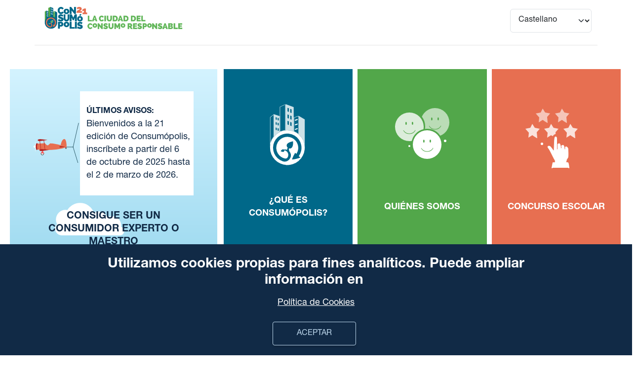

--- FILE ---
content_type: text/html; charset=UTF-8
request_url: https://consumopolis.consumo.gob.es/
body_size: 72007
content:

<!DOCTYPE html>
<html lang="es" dir="ltr" class="h-100">
  <head>
    <meta charset="utf-8" />
<meta name="Generator" content="Drupal 9 (https://www.drupal.org)" />
<meta name="MobileOptimized" content="width" />
<meta name="HandheldFriendly" content="true" />
<meta name="viewport" content="width=device-width, initial-scale=1.0" />
<style>div#sliding-popup, div#sliding-popup .eu-cookie-withdraw-banner, .eu-cookie-withdraw-tab {background: #0779bf} div#sliding-popup.eu-cookie-withdraw-wrapper { background: transparent; } #sliding-popup h1, #sliding-popup h2, #sliding-popup h3, #sliding-popup p, #sliding-popup label, #sliding-popup div, .eu-cookie-compliance-more-button, .eu-cookie-compliance-secondary-button, .eu-cookie-withdraw-tab { color: #ffffff;} .eu-cookie-withdraw-tab { border-color: #ffffff;}</style>
<link rel="icon" href="/themes/custom/consu_theme/favicon.ico" type="image/vnd.microsoft.icon" />

    <title>Inicio | Consumópolis</title>
    <link rel="stylesheet" media="all" href="/sites/default/files/css/css_Fwgk2rSyMgkHedcIpFzTrersQsL2qyxGHbPWvtnAcpM.css" />
<link rel="stylesheet" media="all" href="/sites/default/files/css/css_-qaBpVzVpKmHLrm0-1uvExq1Kwau7uTxlFvf2mEKJKU.css" />

    
  </head>
  <body class="path-frontpage   d-flex flex-column h-100">
        <div class="visually-hidden-focusable skip-link p-3 container">
      <a href="#main-content" class="p-2">
        Pasar al contenido principal
      </a>
    </div>
    
      <div class="dialog-off-canvas-main-canvas d-flex flex-column h-100" data-off-canvas-main-canvas>
    

<header>
      <nav class="navbar navbar-expand-lg   ">
      <div class="container d-flex">
          <div class="region region-nav-branding">
    
<div id="block-logo20" class="block block-simple-block block-simple-blocklogo-20">
  
    
      <p><a href="/"><img alt="Consumópolis 20" data-entity-type="file" data-entity-uuid="aa4b7180-6e23-4f8a-9244-03fb82ae5229" src="/sites/default/files/images/logos/consumopolis_castellano_color.png" style="height:57px;width:auto;" /></a></p>

  </div>

  </div>


        <button class="navbar-toggler collapsed" type="button"
                data-bs-toggle="collapse"
                data-bs-target="#navbarSupportedContent"
                aria-controls="navbarSupportedContent"
                aria-expanded="false" aria-label="Toggle navigation">
          <span class="navbar-toggler-icon"></span>
        </button>

        <div class="collapse navbar-collapse justify-content-md-end"
             id="navbarSupportedContent">
            <div class="region region-nav-main">
    
<div id="block-languagedropdownswitcher" class="block block-lang-dropdown block-language-dropdown-blocklanguage-interface">
  
    
      <form class="lang-dropdown-form lang_dropdown_form clearfix language_interface" id="lang_dropdown_form_lang-dropdown-form" data-drupal-selector="lang-dropdown-form-2" action="/" method="post" accept-charset="UTF-8">
  <div class="js-form-item form-item js-form-type-select form-type-select js-form-item-lang-dropdown-select form-item-lang-dropdown-select form-no-label">
      <label for="edit-lang-dropdown-select" class="visually-hidden">Select your language</label>
        <select style="width:165px" class="lang-dropdown-select-element form-select form-control" data-lang-dropdown-id="lang-dropdown-form" data-drupal-selector="edit-lang-dropdown-select" id="edit-lang-dropdown-select" name="lang_dropdown_select"><option value="es" selected="selected">Castellano</option><option value="ca">Català</option><option value="gl">Galego</option><option value="eu">Euskara</option><option value="ca-va">Valencià</option></select>
        </div>

  <input data-drupal-selector="edit-es" type="hidden" name="es" value="/home" />


  <input data-drupal-selector="edit-ca" type="hidden" name="ca" value="/ca/home" />


  <input data-drupal-selector="edit-gl" type="hidden" name="gl" value="/gl/home" />


  <input data-drupal-selector="edit-eu" type="hidden" name="eu" value="/eu/home" />


  <input data-drupal-selector="edit-ca-va" type="hidden" name="ca-va" value="/ca-va/home" />

<noscript><div>
    <input data-drupal-selector="edit-submit" type="submit" id="edit-submit" name="op" value="Ir" class="button js-form-submit form-submit btn btn-primary" />

</div></noscript>
  <input autocomplete="off" data-drupal-selector="form-bpgxybxxki-j6cztzmg34wfynbzlsvhh-nggudzbv4y" type="hidden" name="form_build_id" value="form-bpGXYBxXki-J6CZtzMG34wFyNBzLSVHH_NGguDZBV4Y" />


  <input data-drupal-selector="edit-lang-dropdown-form" type="hidden" name="form_id" value="lang_dropdown_form" />


</form>

  
  </div>

  </div>

        </div>
      </div>
    </nav>
  
  <h1 class="visually-hidden">Consumópolis</h1>

</header>

<main role="main">
  <a id="main-content" tabindex="-1"></a>
    
  <div class="container">
    <div class="row g-0">
      <div class=" consu-content">
          <div class="region region-content">
    <div data-drupal-messages-fallback class="hidden"></div>

  </div>

      </div>
              <div class="col-12 col-sm-12 col-lg-4">
            <div class="region region-sidebar-first">
    
<div class="views-element-container block block-views block-views-blocknotices-block-notices-portal" id="block-views-block-notices-block-notices-portal">
  
    
      <div><div class="view view-notices view-id-notices view-display-id-block_notices_portal js-view-dom-id-295bffb53866abab33470d5f1eae82a2fc8f91fb01a73de26c4c37e832b382dc">
  
    
      
      <div class="view-content">
          <div class="views-row"><div class="views-field views-field-title"><span class="field-content"><span class="label"> Últimos avisos: </span> Bienvenidos a la 21 edición de Consumópolis, inscríbete a partir del 6 de octubre de 2025 hasta el 2 de marzo de 2026.</span></div></div>

    </div>
  
          </div>
</div>

  </div>

<div class="views-element-container block block-views block-views-blocknew-experts-teachers-block-news-experts" id="block-views-block-new-experts-teachers-block-news-experts">
  
      <span  class="block-title">Consigue ser un consumidor  experto o maestro</span>
    
      <div><div class="carrousel-two-columns view view-new-experts-teachers view-id-new_experts_teachers view-display-id-block_news_experts js-view-dom-id-4b00d2826abd28d7a7e3b8358eb186651a1729a4fb65190564ea0b6abed784ad">
  
    
      <div class="view-header">
      Los mejores consumidores de la semana <a href="/concurso/experto-maestro/info" class="use-ajax m-auto" data-toggle="modal" data-dialog-type="modal" data-dialog-options="{&quot;width&quot;:&quot;900px&quot;,&quot;max-width&quot;:&quot;100%&quot;,&quot;max-height&quot;:&quot;100%&quot;}">(Más Info)</a>
    </div>
      
      <div class="view-content">
        <div class="slick blazy slick--view slick--view--new-experts-teachers slick--view--new-experts-teachers--block-news-experts slick--view--new-experts-teachers-block-block-news-experts slick--skin--split slick--optionset--consu-slick slick--multiple-view" data-blazy="" id="slick-views-new-experts-teachers-block-block-news-experts-1">
      <div id="slick-views-new-experts-teachers-block-block-news-experts-1-slider" data-slick="{&quot;autoplay&quot;:true,&quot;centerMode&quot;:true,&quot;centerPadding&quot;:&quot;&quot;,&quot;draggable&quot;:false,&quot;lazyLoad&quot;:&quot;blazy&quot;,&quot;slidesPerRow&quot;:2,&quot;slidesToShow&quot;:2,&quot;slidesToScroll&quot;:2,&quot;swipeToSlide&quot;:true,&quot;variableWidth&quot;:true,&quot;count&quot;:150}" class="slick__slider">
  
        <div class="slick__slide slide slide--0">
    <div>
	<div>   <img loading="lazy" src="/sites/default/files/pictures/user-24948_gen-1_g-0-i-0_g-1-i-2-c-9_g-2-i-0_g-3-i-2_g-4-i-0_g-5-i-13_g-6-i-7_expert_master.png" width="500" height="500" class="img-fluid" />

 </div>
	<div class="consu-user-name"> Daniela </div>
</div>
  </div>
  <div class="slick__slide slide slide--1">
    <div>
	<div>   <img loading="lazy" src="/sites/default/files/pictures/user-24954_gen-0_g-0-i-0_g-1-i-2-c-2_g-2-i-0_g-3-i-10_g-4-i-5_g-5-i-2_g-6-i-4_master.png" width="500" height="500" class="img-fluid" />

 </div>
	<div class="consu-user-name"> Gonzalo </div>
</div>
  </div>
  <div class="slick__slide slide slide--2">
    <div>
	<div>   <img loading="lazy" src="/sites/default/files/pictures/user-24992_gen-0_g-0-i-5_g-1-i-2-c-6_g-2-i-35_g-3-i-27_g-4-i-15_g-5-i-1_g-6-i-null_master.png" width="500" height="500" class="img-fluid" />

 </div>
	<div class="consu-user-name"> Miguel </div>
</div>
  </div>
  <div class="slick__slide slide slide--3">
    <div>
	<div>   <img loading="lazy" src="/sites/default/files/pictures/user-24993_gen-0_g-0-i-8_g-1-i-7-c-8_g-2-i-2_g-3-i-3_g-4-i-0_g-5-i-2_g-6-i-19_expert.png" width="500" height="500" class="img-fluid" />

 </div>
	<div class="consu-user-name"> Daniel </div>
</div>
  </div>
  <div class="slick__slide slide slide--4">
    <div>
	<div>   <img loading="lazy" src="/sites/default/files/pictures/user-24994_gen-0_g-0-i-8_g-1-i-0-c-5_g-2-i-2_g-3-i-12_g-4-i-14_g-5-i-1_g-6-i-null_expert_master.png" width="500" height="500" class="img-fluid" />

 </div>
	<div class="consu-user-name"> Juan </div>
</div>
  </div>
  <div class="slick__slide slide slide--5">
    <div>
	<div>   <img loading="lazy" src="/sites/default/files/pictures/user-24998_gen-0_g-0-i-2_g-1-i-1-c-9_g-2-i-0_g-3-i-2_g-4-i-5_g-5-i-0_g-6-i-6_expert_master.png" width="500" height="500" class="img-fluid" />

 </div>
	<div class="consu-user-name"> Alioune </div>
</div>
  </div>
  <div class="slick__slide slide slide--6">
    <div>
	<div>   <img loading="lazy" src="/sites/default/files/pictures/user-25030_gen-1_g-0-i-0_g-1-i-6-c-9_g-2-i-1_g-3-i-5_g-4-i-null_g-5-i-38_g-6-i-72_expert_master.png" width="500" height="500" class="img-fluid" />

 </div>
	<div class="consu-user-name"> BERBERECHO </div>
</div>
  </div>
  <div class="slick__slide slide slide--7">
    <div>
	<div>   <img loading="lazy" src="/sites/default/files/pictures/user-25032_gen-1_g-0-i-0_g-1-i-3-c-9_g-2-i-3_g-3-i-21_g-4-i-null_g-5-i-7_g-6-i-72_expert_master.png" width="500" height="500" class="img-fluid" />

 </div>
	<div class="consu-user-name"> GAMBITA </div>
</div>
  </div>
  <div class="slick__slide slide slide--8">
    <div>
	<div>   <img loading="lazy" src="/sites/default/files/pictures/user-25069_gen-1_g-0-i-3_g-1-i-4-c-4_g-2-i-19_g-3-i-1_g-4-i-16_g-5-i-35_g-6-i-38_expert_master.png" width="500" height="500" class="img-fluid" />

 </div>
	<div class="consu-user-name"> ELENA </div>
</div>
  </div>
  <div class="slick__slide slide slide--9">
    <div>
	<div>   <img loading="lazy" src="/sites/default/files/pictures/user-25070_gen-1_g-0-i-3_g-1-i-8-c-8_g-2-i-19_g-3-i-25_g-4-i-null_g-5-i-42_g-6-i-66_expert_master.png" width="500" height="500" class="img-fluid" />

 </div>
	<div class="consu-user-name"> SOFIA </div>
</div>
  </div>
  <div class="slick__slide slide slide--10">
    <div>
	<div>   <img loading="lazy" src="/sites/default/files/pictures/user-25109_gen-0_g-0-i-1_g-1-i-null-c-null_g-2-i-22_g-3-i-20_g-4-i-16_g-5-i-50_g-6-i-29_expert_master.png" width="500" height="500" class="img-fluid" />

 </div>
	<div class="consu-user-name"> Markel </div>
</div>
  </div>
  <div class="slick__slide slide slide--11">
    <div>
	<div>   <img loading="lazy" src="/sites/default/files/pictures/user-25112_gen-0_g-0-i-3_g-1-i-0-c-6_g-2-i-4_g-3-i-5_g-4-i-15_g-5-i-9_g-6-i-null_expert_master.png" width="500" height="500" class="img-fluid" />

 </div>
	<div class="consu-user-name"> Noa </div>
</div>
  </div>
  <div class="slick__slide slide slide--12">
    <div>
	<div>   <img loading="lazy" src="/sites/default/files/pictures/user-25331_gen-1_g-0-i-8_g-1-i-0-c-9_g-2-i-3_g-3-i-2_g-4-i-10_g-5-i-8_g-6-i-52_expert_master.png" width="500" height="500" class="img-fluid" />

 </div>
	<div class="consu-user-name"> MAROÑO </div>
</div>
  </div>
  <div class="slick__slide slide slide--13">
    <div>
	<div>   <img loading="lazy" src="/sites/default/files/pictures/user-25356_gen-1_g-0-i-8_g-1-i-6-c-8_g-2-i-11_g-3-i-2_g-4-i-10_g-5-i-7_g-6-i-15_expert.png" width="500" height="500" class="img-fluid" />

 </div>
	<div class="consu-user-name"> irenelf </div>
</div>
  </div>
  <div class="slick__slide slide slide--14">
    <div>
	<div>   <img loading="lazy" src="/sites/default/files/pictures/user-25359_gen-0_g-0-i-7_g-1-i-2-c-6_g-2-i-6_g-3-i-19_g-4-i-0_g-5-i-1_g-6-i-1_master.png" width="500" height="500" class="img-fluid" />

 </div>
	<div class="consu-user-name"> marcosbg </div>
</div>
  </div>
  <div class="slick__slide slide slide--15">
    <div>
	<div>   <img loading="lazy" src="/sites/default/files/pictures/user-25361_gen-0_g-0-i-6_g-1-i-0-c-7_g-2-i-2_g-3-i-2_g-4-i-15_g-5-i-55_g-6-i-28_expert_master.png" width="500" height="500" class="img-fluid" />

 </div>
	<div class="consu-user-name"> mateodm </div>
</div>
  </div>
  <div class="slick__slide slide slide--16">
    <div>
	<div>   <img loading="lazy" src="/sites/default/files/pictures/user-25594_gen-1_g-0-i-5_g-1-i-5-c-7_g-2-i-1_g-3-i-5_g-4-i-null_g-5-i-7_g-6-i-58_expert.png" width="500" height="500" class="img-fluid" />

 </div>
	<div class="consu-user-name"> Lía2015 </div>
</div>
  </div>
  <div class="slick__slide slide slide--17">
    <div>
	<div>   <img loading="lazy" src="/sites/default/files/pictures/user-25605_gen-0_g-0-i-3_g-1-i-6-c-6_g-2-i-22_g-3-i-21_g-4-i-10_g-5-i-10_g-6-i-22_expert.png" width="500" height="500" class="img-fluid" />

 </div>
	<div class="consu-user-name"> Eldepredador8 </div>
</div>
  </div>
  <div class="slick__slide slide slide--18">
    <div>
	<div>   <img loading="lazy" src="/sites/default/files/pictures/user-25610_gen-0_g-0-i-7_g-1-i-0-c-6_g-2-i-0_g-3-i-5_g-4-i-null_g-5-i-1_g-6-i-28_expert.png" width="500" height="500" class="img-fluid" />

 </div>
	<div class="consu-user-name"> Angel30 </div>
</div>
  </div>
  <div class="slick__slide slide slide--19">
    <div>
	<div>   <img loading="lazy" src="/sites/default/files/pictures/user-25687_gen-1_g-0-i-7_g-1-i-14-c-1_g-2-i-10_g-3-i-27_g-4-i-null_g-5-i-1_g-6-i-82_master.png" width="500" height="500" class="img-fluid" />

 </div>
	<div class="consu-user-name"> clara.pizarro </div>
</div>
  </div>
  <div class="slick__slide slide slide--20">
    <div>
	<div>   <img loading="lazy" src="/sites/default/files/pictures/user-25688_gen-1_g-0-i-0_g-1-i-4-c-7_g-2-i-5_g-3-i-2_g-4-i-14_g-5-i-43_g-6-i-28_expert_master.png" width="500" height="500" class="img-fluid" />

 </div>
	<div class="consu-user-name"> aldara.valdes </div>
</div>
  </div>
  <div class="slick__slide slide slide--21">
    <div>
	<div>   <img loading="lazy" src="/sites/default/files/pictures/user-25751_gen-0_g-0-i-0_g-1-i-0-c-0_g-2-i-0_g-3-i-0_g-4-i-null_g-5-i-0_g-6-i-null_expert.png" width="500" height="500" class="img-fluid" />

 </div>
	<div class="consu-user-name"> losrosquisjr </div>
</div>
  </div>
  <div class="slick__slide slide slide--22">
    <div>
	<div>   <img loading="lazy" src="/sites/default/files/pictures/user-25762_gen-1_g-0-i-6_g-1-i-13-c-0_g-2-i-10_g-3-i-27_g-4-i-null_g-5-i-48_g-6-i-null_expert_master.png" width="500" height="500" class="img-fluid" />

 </div>
	<div class="consu-user-name"> Salchichon </div>
</div>
  </div>
  <div class="slick__slide slide slide--23">
    <div>
	<div>   <img loading="lazy" src="/sites/default/files/pictures/user-25812_gen-1_g-0-i-6_g-1-i-4-c-9_g-2-i-4_g-3-i-5_g-4-i-null_g-5-i-7_g-6-i-null_expert.png" width="500" height="500" class="img-fluid" />

 </div>
	<div class="consu-user-name"> sara.rtzz2 </div>
</div>
  </div>
  <div class="slick__slide slide slide--24">
    <div>
	<div>   <img loading="lazy" src="/sites/default/files/pictures/user-25817_gen-0_g-0-i-4_g-1-i-6-c-0_g-2-i-22_g-3-i-2_g-4-i-15_g-5-i-9_g-6-i-44_expert.png" width="500" height="500" class="img-fluid" />

 </div>
	<div class="consu-user-name"> Zurullín JR </div>
</div>
  </div>
  <div class="slick__slide slide slide--25">
    <div>
	<div>   <img loading="lazy" src="/sites/default/files/pictures/user-25834_gen-0_g-0-i-0_g-1-i-6-c-6_g-2-i-5_g-3-i-10_g-4-i-null_g-5-i-55_g-6-i-8_expert.png" width="500" height="500" class="img-fluid" />

 </div>
	<div class="consu-user-name"> Colgon5 </div>
</div>
  </div>
  <div class="slick__slide slide slide--26">
    <div>
	<div>   <img loading="lazy" src="/sites/default/files/pictures/user-25850_gen-0_g-0-i-1_g-1-i-0-c-6_g-2-i-0_g-3-i-23_g-4-i-15_g-5-i-43_g-6-i-null_expert.png" width="500" height="500" class="img-fluid" />

 </div>
	<div class="consu-user-name"> Kylian papel </div>
</div>
  </div>
  <div class="slick__slide slide slide--27">
    <div>
	<div>   <img loading="lazy" src="/sites/default/files/pictures/user-25855_gen-1_g-0-i-5_g-1-i-14-c-0_g-2-i-10_g-3-i-22_g-4-i-10_g-5-i-12_g-6-i-58_expert.png" width="500" height="500" class="img-fluid" />

 </div>
	<div class="consu-user-name"> Anular </div>
</div>
  </div>
  <div class="slick__slide slide slide--28">
    <div>
	<div>   <img loading="lazy" src="/sites/default/files/pictures/user-25887_gen-1_g-0-i-6_g-1-i-3-c-9_g-2-i-1_g-3-i-1_g-4-i-15_g-5-i-10_g-6-i-7_expert.png" width="500" height="500" class="img-fluid" />

 </div>
	<div class="consu-user-name"> Helenadinamita </div>
</div>
  </div>
  <div class="slick__slide slide slide--29">
    <div>
	<div>   <img loading="lazy" src="/sites/default/files/pictures/user-25920_gen-1_g-0-i-3_g-1-i-16-c-9_g-2-i-33_g-3-i-5_g-4-i-15_g-5-i-18_g-6-i-24_master.png" width="500" height="500" class="img-fluid" />

 </div>
	<div class="consu-user-name"> rodre33 </div>
</div>
  </div>
  <div class="slick__slide slide slide--30">
    <div>
	<div>   <img loading="lazy" src="/sites/default/files/pictures/user-25921_gen-0_g-0-i-3_g-1-i-17-c-5_g-2-i-13_g-3-i-4_g-4-i-null_g-5-i-0_g-6-i-17_master.png" width="500" height="500" class="img-fluid" />

 </div>
	<div class="consu-user-name"> elPatica33 </div>
</div>
  </div>
  <div class="slick__slide slide slide--31">
    <div>
	<div>   <img loading="lazy" src="/sites/default/files/pictures/user-25922_gen-1_g-0-i-3_g-1-i-1-c-0_g-2-i-22_g-3-i-15_g-4-i-10_g-5-i-48_g-6-i-37_expert.png" width="500" height="500" class="img-fluid" />

 </div>
	<div class="consu-user-name"> viti33 </div>
</div>
  </div>
  <div class="slick__slide slide slide--32">
    <div>
	<div>   <img loading="lazy" src="/sites/default/files/pictures/user-25924_gen-0_g-0-i-0_g-1-i-0-c-0_g-2-i-0_g-3-i-0_g-4-i-null_g-5-i-0_g-6-i-null_expert.png" width="500" height="500" class="img-fluid" />

 </div>
	<div class="consu-user-name"> sergioelpusilanime33 </div>
</div>
  </div>
  <div class="slick__slide slide slide--33">
    <div>
	<div>   <img loading="lazy" src="/sites/default/files/pictures/user-25994_gen-1_g-0-i-5_g-1-i-4-c-3_g-2-i-1_g-3-i-17_g-4-i-null_g-5-i-56_g-6-i-73_expert.png" width="500" height="500" class="img-fluid" />

 </div>
	<div class="consu-user-name"> paulamr </div>
</div>
  </div>
  <div class="slick__slide slide slide--34">
    <div>
	<div>   <img loading="lazy" src="/sites/default/files/pictures/user-25998_gen-1_g-0-i-8_g-1-i-0-c-6_g-2-i-15_g-3-i-4_g-4-i-null_g-5-i-7_g-6-i-null_expert_master.png" width="500" height="500" class="img-fluid" />

 </div>
	<div class="consu-user-name"> Luna </div>
</div>
  </div>
  <div class="slick__slide slide slide--35">
    <div>
	<div>   <img loading="lazy" src="/sites/default/files/pictures/user-25999_gen-1_g-0-i-7_g-1-i-13-c-0_g-2-i-8_g-3-i-9_g-4-i-8_g-5-i-48_g-6-i-33_master.png" width="500" height="500" class="img-fluid" />

 </div>
	<div class="consu-user-name"> Estrella </div>
</div>
  </div>
  <div class="slick__slide slide slide--36">
    <div>
	<div>   <img loading="lazy" src="/sites/default/files/pictures/user-26000_gen-1_g-0-i-7_g-1-i-4-c-9_g-2-i-3_g-3-i-5_g-4-i-null_g-5-i-7_g-6-i-34_expert_master.png" width="500" height="500" class="img-fluid" />

 </div>
	<div class="consu-user-name"> Eclipse </div>
</div>
  </div>
  <div class="slick__slide slide slide--37">
    <div>
	<div>   <img loading="lazy" src="/sites/default/files/pictures/user-26001_gen-1_g-0-i-6_g-1-i-4-c-7_g-2-i-1_g-3-i-21_g-4-i-null_g-5-i-38_g-6-i-72_expert_master.png" width="500" height="500" class="img-fluid" />

 </div>
	<div class="consu-user-name"> Sol </div>
</div>
  </div>
  <div class="slick__slide slide slide--38">
    <div>
	<div>   <img loading="lazy" src="/sites/default/files/pictures/user-26002_gen-1_g-0-i-0_g-1-i-3-c-9_g-2-i-3_g-3-i-21_g-4-i-null_g-5-i-7_g-6-i-null_expert_master.png" width="500" height="500" class="img-fluid" />

 </div>
	<div class="consu-user-name"> Galaxia </div>
</div>
  </div>
  <div class="slick__slide slide slide--39">
    <div>
	<div>   <img loading="lazy" src="/sites/default/files/pictures/user-26005_gen-0_g-0-i-2_g-1-i-0-c-9_g-2-i-3_g-3-i-2_g-4-i-null_g-5-i-8_g-6-i-29_expert.png" width="500" height="500" class="img-fluid" />

 </div>
	<div class="consu-user-name"> León </div>
</div>
  </div>
  <div class="slick__slide slide slide--40">
    <div>
	<div>   <img loading="lazy" src="/sites/default/files/pictures/user-26008_gen-0_g-0-i-0_g-1-i-0-c-4_g-2-i-0_g-3-i-5_g-4-i-10_g-5-i-0_g-6-i-null_expert.png" width="500" height="500" class="img-fluid" />

 </div>
	<div class="consu-user-name"> Jirafa </div>
</div>
  </div>
  <div class="slick__slide slide slide--41">
    <div>
	<div>   <img loading="lazy" src="/sites/default/files/pictures/user-26198_gen-0_g-0-i-0_g-1-i-0-c-2_g-2-i-15_g-3-i-5_g-4-i-null_g-5-i-44_g-6-i-9_expert.png" width="500" height="500" class="img-fluid" />

 </div>
	<div class="consu-user-name"> frank </div>
</div>
  </div>
  <div class="slick__slide slide slide--42">
    <div>
	<div>   <img loading="lazy" src="/sites/default/files/pictures/user-26199_gen-0_g-0-i-2_g-1-i-3-c-9_g-2-i-21_g-3-i-24_g-4-i-15_g-5-i-8_g-6-i-50_expert.png" width="500" height="500" class="img-fluid" />

 </div>
	<div class="consu-user-name"> Johann </div>
</div>
  </div>
  <div class="slick__slide slide slide--43">
    <div>
	<div>   <img loading="lazy" src="/sites/default/files/pictures/user-26221_gen-1_g-0-i-0_g-1-i-4-c-9_g-2-i-3_g-3-i-2_g-4-i-null_g-5-i-8_g-6-i-50_expert.png" width="500" height="500" class="img-fluid" />

 </div>
	<div class="consu-user-name"> caniche </div>
</div>
  </div>
  <div class="slick__slide slide slide--44">
    <div>
	<div>   <img loading="lazy" src="/sites/default/files/pictures/user-26222_gen-0_g-0-i-7_g-1-i-4-c-9_g-2-i-0_g-3-i-5_g-4-i-null_g-5-i-1_g-6-i-54_expert.png" width="500" height="500" class="img-fluid" />

 </div>
	<div class="consu-user-name"> labrador </div>
</div>
  </div>
  <div class="slick__slide slide slide--45">
    <div>
	<div>   <img loading="lazy" src="/sites/default/files/pictures/user-26236_gen-0_g-0-i-3_g-1-i-0-c-0_g-2-i-1_g-3-i-1_g-4-i-null_g-5-i-58_g-6-i-42_expert.png" width="500" height="500" class="img-fluid" />

 </div>
	<div class="consu-user-name"> ALVI </div>
</div>
  </div>
  <div class="slick__slide slide slide--46">
    <div>
	<div>   <img loading="lazy" src="/sites/default/files/pictures/user-26251_gen-1_g-0-i-6_g-1-i-4-c-7_g-2-i-1_g-3-i-1_g-4-i-null_g-5-i-7_g-6-i-54_expert.png" width="500" height="500" class="img-fluid" />

 </div>
	<div class="consu-user-name"> Marine </div>
</div>
  </div>
  <div class="slick__slide slide slide--47">
    <div>
	<div>   <img loading="lazy" src="/sites/default/files/pictures/user-26253_gen-1_g-0-i-6_g-1-i-3-c-9_g-2-i-1_g-3-i-5_g-4-i-null_g-5-i-7_g-6-i-31_expert.png" width="500" height="500" class="img-fluid" />

 </div>
	<div class="consu-user-name"> Paulilla </div>
</div>
  </div>
  <div class="slick__slide slide slide--48">
    <div>
	<div>   <img loading="lazy" src="/sites/default/files/pictures/user-26255_gen-1_g-0-i-6_g-1-i-4-c-7_g-2-i-3_g-3-i-5_g-4-i-null_g-5-i-38_g-6-i-null_expert.png" width="500" height="500" class="img-fluid" />

 </div>
	<div class="consu-user-name"> Marti </div>
</div>
  </div>
  <div class="slick__slide slide slide--49">
    <div>
	<div>   <img loading="lazy" src="/sites/default/files/pictures/user-26370_gen-0_g-0-i-7_g-1-i-0-c-9_g-2-i-18_g-3-i-5_g-4-i-2_g-5-i-55_g-6-i-null_expert.png" width="500" height="500" class="img-fluid" />

 </div>
	<div class="consu-user-name"> Bob1 </div>
</div>
  </div>
  <div class="slick__slide slide slide--50">
    <div>
	<div>   <img loading="lazy" src="/sites/default/files/pictures/user-26405_gen-0_g-0-i-3_g-1-i-7-c-0_g-2-i-11_g-3-i-6_g-4-i-16_g-5-i-48_g-6-i-null_expert.png" width="500" height="500" class="img-fluid" />

 </div>
	<div class="consu-user-name"> ELSOL </div>
</div>
  </div>
  <div class="slick__slide slide slide--51">
    <div>
	<div>   <img loading="lazy" src="/sites/default/files/pictures/user-26498_gen-1_g-0-i-6_g-1-i-3-c-9_g-2-i-14_g-3-i-17_g-4-i-null_g-5-i-42_g-6-i-null_expert_master.png" width="500" height="500" class="img-fluid" />

 </div>
	<div class="consu-user-name"> CRPINOALBAR1 </div>
</div>
  </div>
  <div class="slick__slide slide slide--52">
    <div>
	<div>   <img loading="lazy" src="/sites/default/files/pictures/user-26528_gen-1_g-0-i-7_g-1-i-6-c-9_g-2-i-3_g-3-i-5_g-4-i-null_g-5-i-7_g-6-i-null_expert_master.png" width="500" height="500" class="img-fluid" />

 </div>
	<div class="consu-user-name"> Asco </div>
</div>
  </div>
  <div class="slick__slide slide slide--53">
    <div>
	<div>   <img loading="lazy" src="/sites/default/files/pictures/user-26529_gen-1_g-0-i-0_g-1-i-4-c-0_g-2-i-11_g-3-i-5_g-4-i-6_g-5-i-7_g-6-i-null_expert.png" width="500" height="500" class="img-fluid" />

 </div>
	<div class="consu-user-name"> Alegría </div>
</div>
  </div>
  <div class="slick__slide slide slide--54">
    <div>
	<div>   <img loading="lazy" src="/sites/default/files/pictures/user-26530_gen-1_g-0-i-0_g-1-i-3-c-9_g-2-i-2_g-3-i-1_g-4-i-null_g-5-i-7_g-6-i-null_expert.png" width="500" height="500" class="img-fluid" />

 </div>
	<div class="consu-user-name"> Miedo </div>
</div>
  </div>
  <div class="slick__slide slide slide--55">
    <div>
	<div>   <img loading="lazy" src="/sites/default/files/pictures/user-26532_gen-1_g-0-i-0_g-1-i-3-c-8_g-2-i-0_g-3-i-0_g-4-i-null_g-5-i-22_g-6-i-null_expert.png" width="500" height="500" class="img-fluid" />

 </div>
	<div class="consu-user-name"> Tristeza </div>
</div>
  </div>
  <div class="slick__slide slide slide--56">
    <div>
	<div>   <img loading="lazy" src="/sites/default/files/pictures/user-26535_gen-1_g-0-i-0_g-1-i-3-c-9_g-2-i-12_g-3-i-17_g-4-i-null_g-5-i-27_g-6-i-50_expert.png" width="500" height="500" class="img-fluid" />

 </div>
	<div class="consu-user-name"> Hawaiana </div>
</div>
  </div>
  <div class="slick__slide slide slide--57">
    <div>
	<div>   <img loading="lazy" src="/sites/default/files/pictures/user-26810_gen-0_g-0-i-2_g-1-i-0-c-9_g-2-i-0_g-3-i-5_g-4-i-15_g-5-i-44_g-6-i-null_expert.png" width="500" height="500" class="img-fluid" />

 </div>
	<div class="consu-user-name"> Adrián_2 </div>
</div>
  </div>
  <div class="slick__slide slide slide--58">
    <div>
	<div>   <img loading="lazy" src="/sites/default/files/pictures/user-26983_gen-0_g-0-i-0_g-1-i-6-c-4_g-2-i-0_g-3-i-0_g-4-i-9_g-5-i-9_g-6-i-37_expert.png" width="500" height="500" class="img-fluid" />

 </div>
	<div class="consu-user-name"> AARÓN </div>
</div>
  </div>
  <div class="slick__slide slide slide--59">
    <div>
	<div>   <img loading="lazy" src="/sites/default/files/pictures/user-27103_gen-0_g-0-i-3_g-1-i-7-c-4_g-2-i-0_g-3-i-24_g-4-i-16_g-5-i-2_g-6-i-72_expert.png" width="500" height="500" class="img-fluid" />

 </div>
	<div class="consu-user-name"> TERESO3 </div>
</div>
  </div>
  <div class="slick__slide slide slide--60">
    <div>
	<div>   <img loading="lazy" src="/sites/default/files/pictures/user-27105_gen-1_g-0-i-0_g-1-i-13-c-0_g-2-i-1_g-3-i-10_g-4-i-null_g-5-i-11_g-6-i-82_expert_master.png" width="500" height="500" class="img-fluid" />

 </div>
	<div class="consu-user-name"> TERESO5 </div>
</div>
  </div>
  <div class="slick__slide slide slide--61">
    <div>
	<div>   <img loading="lazy" src="/sites/default/files/pictures/user-27118_gen-0_g-0-i-0_g-1-i-5-c-7_g-2-i-0_g-3-i-7_g-4-i-0_g-5-i-6_g-6-i-54_expert_master.png" width="500" height="500" class="img-fluid" />

 </div>
	<div class="consu-user-name"> LOSCARROÑEROS1 </div>
</div>
  </div>
  <div class="slick__slide slide slide--62">
    <div>
	<div>   <img loading="lazy" src="/sites/default/files/pictures/user-27122_gen-0_g-0-i-0_g-1-i-7-c-7_g-2-i-0_g-3-i-2_g-4-i-null_g-5-i-1_g-6-i-null_expert_master.png" width="500" height="500" class="img-fluid" />

 </div>
	<div class="consu-user-name"> LOSCARROÑEROS5 </div>
</div>
  </div>
  <div class="slick__slide slide slide--63">
    <div>
	<div>   <img loading="lazy" src="/sites/default/files/pictures/user-27125_gen-0_g-0-i-0_g-1-i-0-c-7_g-2-i-2_g-3-i-4_g-4-i-null_g-5-i-46_g-6-i-39_expert_master.png" width="500" height="500" class="img-fluid" />

 </div>
	<div class="consu-user-name"> LOSDOCE3 </div>
</div>
  </div>
  <div class="slick__slide slide slide--64">
    <div>
	<div>   <img loading="lazy" src="/sites/default/files/pictures/user-27126_gen-0_g-0-i-7_g-1-i-3-c-6_g-2-i-22_g-3-i-24_g-4-i-15_g-5-i-8_g-6-i-42_expert.png" width="500" height="500" class="img-fluid" />

 </div>
	<div class="consu-user-name"> LOSDOCE4 </div>
</div>
  </div>
  <div class="slick__slide slide slide--65">
    <div>
	<div>   <img loading="lazy" src="/sites/default/files/pictures/user-27128_gen-0_g-0-i-3_g-1-i-17-c-2_g-2-i-33_g-3-i-34_g-4-i-null_g-5-i-68_g-6-i-0_master.png" width="500" height="500" class="img-fluid" />

 </div>
	<div class="consu-user-name"> CAMPEONEX1 </div>
</div>
  </div>
  <div class="slick__slide slide slide--66">
    <div>
	<div>   <img loading="lazy" src="/sites/default/files/pictures/user-27129_gen-0_g-0-i-9_g-1-i-7-c-0_g-2-i-9_g-3-i-8_g-4-i-10_g-5-i-5_g-6-i-1_expert.png" width="500" height="500" class="img-fluid" />

 </div>
	<div class="consu-user-name"> CAMPEONEX2 </div>
</div>
  </div>
  <div class="slick__slide slide slide--67">
    <div>
	<div>   <img loading="lazy" src="/sites/default/files/pictures/user-27130_gen-0_g-0-i-0_g-1-i-2-c-6_g-2-i-22_g-3-i-24_g-4-i-null_g-5-i-58_g-6-i-54_expert_master.png" width="500" height="500" class="img-fluid" />

 </div>
	<div class="consu-user-name"> CAMPEONEX3 </div>
</div>
  </div>
  <div class="slick__slide slide slide--68">
    <div>
	<div>   <img loading="lazy" src="/sites/default/files/pictures/user-27132_gen-0_g-0-i-0_g-1-i-0-c-9_g-2-i-0_g-3-i-0_g-4-i-null_g-5-i-0_g-6-i-null_expert_master.png" width="500" height="500" class="img-fluid" />

 </div>
	<div class="consu-user-name"> CAMPEONEX5 </div>
</div>
  </div>
  <div class="slick__slide slide slide--69">
    <div>
	<div>   <img loading="lazy" src="/sites/default/files/pictures/user-27133_gen-0_g-0-i-3_g-1-i-17-c-0_g-2-i-0_g-3-i-10_g-4-i-12_g-5-i-18_g-6-i-0_master.png" width="500" height="500" class="img-fluid" />

 </div>
	<div class="consu-user-name"> LOSCROMAÑONES1 </div>
</div>
  </div>
  <div class="slick__slide slide slide--70">
    <div>
	<div>   <img loading="lazy" src="/sites/default/files/pictures/user-27135_gen-0_g-0-i-0_g-1-i-0-c-9_g-2-i-0_g-3-i-0_g-4-i-10_g-5-i-1_g-6-i-null_expert_master.png" width="500" height="500" class="img-fluid" />

 </div>
	<div class="consu-user-name"> LOSCROMAÑONES3 </div>
</div>
  </div>
  <div class="slick__slide slide slide--71">
    <div>
	<div>   <img loading="lazy" src="/sites/default/files/pictures/user-27136_gen-0_g-0-i-7_g-1-i-13-c-2_g-2-i-17_g-3-i-22_g-4-i-2_g-5-i-65_g-6-i-9_master.png" width="500" height="500" class="img-fluid" />

 </div>
	<div class="consu-user-name"> LOSCROMAÑONES4 </div>
</div>
  </div>
  <div class="slick__slide slide slide--72">
    <div>
	<div>   <img loading="lazy" src="/sites/default/files/pictures/user-27137_gen-0_g-0-i-7_g-1-i-7-c-7_g-2-i-0_g-3-i-5_g-4-i-15_g-5-i-17_g-6-i-1_master.png" width="500" height="500" class="img-fluid" />

 </div>
	<div class="consu-user-name"> LOSCROMAÑONES5 </div>
</div>
  </div>
  <div class="slick__slide slide slide--73">
    <div>
	<div>   <img loading="lazy" src="/sites/default/files/pictures/user-27138_gen-0_g-0-i-0_g-1-i-6-c-6_g-2-i-2_g-3-i-1_g-4-i-14_g-5-i-9_g-6-i-1_expert_master.png" width="500" height="500" class="img-fluid" />

 </div>
	<div class="consu-user-name"> 33Ulisexxx33 </div>
</div>
  </div>
  <div class="slick__slide slide slide--74">
    <div>
	<div>   <img loading="lazy" src="/sites/default/files/pictures/user-27139_gen-0_g-0-i-0_g-1-i-0-c-4_g-2-i-0_g-3-i-2_g-4-i-7_g-5-i-47_g-6-i-4_expert.png" width="500" height="500" class="img-fluid" />

 </div>
	<div class="consu-user-name"> JP29 </div>
</div>
  </div>
  <div class="slick__slide slide slide--75">
    <div>
	<div>   <img loading="lazy" src="/sites/default/files/pictures/user-27159_gen-0_g-0-i-3_g-1-i-17-c-8_g-2-i-34_g-3-i-15_g-4-i-15_g-5-i-65_g-6-i-42_expert_master.png" width="500" height="500" class="img-fluid" />

 </div>
	<div class="consu-user-name"> huguito </div>
</div>
  </div>
  <div class="slick__slide slide slide--76">
    <div>
	<div>   <img loading="lazy" src="/sites/default/files/pictures/user-27172_gen-0_g-0-i-4_g-1-i-8-c-7_g-2-i-0_g-3-i-24_g-4-i-null_g-5-i-5_g-6-i-44_expert_master.png" width="500" height="500" class="img-fluid" />

 </div>
	<div class="consu-user-name"> Huraira2025 </div>
</div>
  </div>
  <div class="slick__slide slide slide--77">
    <div>
	<div>   <img loading="lazy" src="/sites/default/files/pictures/user-27190_gen-0_g-0-i-0_g-1-i-0-c-0_g-2-i-0_g-3-i-0_g-4-i-null_g-5-i-0_g-6-i-null_expert.png" width="500" height="500" class="img-fluid" />

 </div>
	<div class="consu-user-name"> ANBOTO </div>
</div>
  </div>
  <div class="slick__slide slide slide--78">
    <div>
	<div>   <img loading="lazy" src="/sites/default/files/pictures/user-27193_gen-1_g-0-i-0_g-1-i-4-c-6_g-2-i-3_g-3-i-17_g-4-i-15_g-5-i-58_g-6-i-53_expert.png" width="500" height="500" class="img-fluid" />

 </div>
	<div class="consu-user-name"> ARALAR </div>
</div>
  </div>
  <div class="slick__slide slide slide--79">
    <div>
	<div>   <img loading="lazy" src="/sites/default/files/pictures/user-27194_gen-0_g-0-i-5_g-1-i-0-c-6_g-2-i-22_g-3-i-17_g-4-i-14_g-5-i-8_g-6-i-63_expert.png" width="500" height="500" class="img-fluid" />

 </div>
	<div class="consu-user-name"> ALAITZ </div>
</div>
  </div>
  <div class="slick__slide slide slide--80">
    <div>
	<div>   <img loading="lazy" src="/sites/default/files/pictures/user-27243_gen-0_g-0-i-1_g-1-i-null-c-null_g-2-i-12_g-3-i-24_g-4-i-15_g-5-i-52_g-6-i-19_expert.png" width="500" height="500" class="img-fluid" />

 </div>
	<div class="consu-user-name"> pichichi17 </div>
</div>
  </div>
  <div class="slick__slide slide slide--81">
    <div>
	<div>   <img loading="lazy" src="/sites/default/files/pictures/user-27297_gen-1_g-0-i-0_g-1-i-6-c-0_g-2-i-5_g-3-i-14_g-4-i-null_g-5-i-10_g-6-i-28_expert.png" width="500" height="500" class="img-fluid" />

 </div>
	<div class="consu-user-name"> TXIMELETA </div>
</div>
  </div>
  <div class="slick__slide slide slide--82">
    <div>
	<div>   <img loading="lazy" src="/sites/default/files/pictures/user-27304_gen-0_g-0-i-0_g-1-i-5-c-2_g-2-i-36_g-3-i-17_g-4-i-15_g-5-i-1_g-6-i-79_master.png" width="500" height="500" class="img-fluid" />

 </div>
	<div class="consu-user-name"> AKUARIO </div>
</div>
  </div>
  <div class="slick__slide slide slide--83">
    <div>
	<div>   <img loading="lazy" src="/sites/default/files/pictures/user-27307_gen-1_g-0-i-5_g-1-i-3-c-0_g-2-i-5_g-3-i-11_g-4-i-8_g-5-i-7_g-6-i-40_expert_master.png" width="500" height="500" class="img-fluid" />

 </div>
	<div class="consu-user-name"> LIBRA </div>
</div>
  </div>
  <div class="slick__slide slide slide--84">
    <div>
	<div>   <img loading="lazy" src="/sites/default/files/pictures/user-27338_gen-1_g-0-i-0_g-1-i-4-c-6_g-2-i-5_g-3-i-4_g-4-i-null_g-5-i-7_g-6-i-53_expert.png" width="500" height="500" class="img-fluid" />

 </div>
	<div class="consu-user-name"> Elena10 </div>
</div>
  </div>
  <div class="slick__slide slide slide--85">
    <div>
	<div>   <img loading="lazy" src="/sites/default/files/pictures/user-27341_gen-1_g-0-i-0_g-1-i-14-c-0_g-2-i-8_g-3-i-27_g-4-i-null_g-5-i-12_g-6-i-null_expert_master.png" width="500" height="500" class="img-fluid" />

 </div>
	<div class="consu-user-name"> Kira12 </div>
</div>
  </div>
  <div class="slick__slide slide slide--86">
    <div>
	<div>   <img loading="lazy" src="/sites/default/files/pictures/user-27434_gen-1_g-0-i-6_g-1-i-4-c-3_g-2-i-3_g-3-i-17_g-4-i-null_g-5-i-57_g-6-i-53_expert.png" width="500" height="500" class="img-fluid" />

 </div>
	<div class="consu-user-name"> benyjr </div>
</div>
  </div>
  <div class="slick__slide slide slide--87">
    <div>
	<div>   <img loading="lazy" src="/sites/default/files/pictures/user-27519_gen-0_g-0-i-4_g-1-i-0-c-6_g-2-i-9_g-3-i-5_g-4-i-15_g-5-i-55_g-6-i-4_expert_master.png" width="500" height="500" class="img-fluid" />

 </div>
	<div class="consu-user-name"> JMZ01 </div>
</div>
  </div>
  <div class="slick__slide slide slide--88">
    <div>
	<div>   <img loading="lazy" src="/sites/default/files/pictures/user-27539_gen-1_g-0-i-0_g-1-i-3-c-9_g-2-i-1_g-3-i-5_g-4-i-1_g-5-i-7_g-6-i-25_expert.png" width="500" height="500" class="img-fluid" />

 </div>
	<div class="consu-user-name"> 123torero </div>
</div>
  </div>
  <div class="slick__slide slide slide--89">
    <div>
	<div>   <img loading="lazy" src="/sites/default/files/pictures/user-27541_gen-1_g-0-i-0_g-1-i-1-c-4_g-2-i-2_g-3-i-4_g-4-i-null_g-5-i-2_g-6-i-2_expert.png" width="500" height="500" class="img-fluid" />

 </div>
	<div class="consu-user-name"> Piterlangila </div>
</div>
  </div>
  <div class="slick__slide slide slide--90">
    <div>
	<div>   <img loading="lazy" src="/sites/default/files/pictures/user-27549_gen-0_g-0-i-3_g-1-i-0-c-0_g-2-i-21_g-3-i-18_g-4-i-null_g-5-i-20_g-6-i-37_expert.png" width="500" height="500" class="img-fluid" />

 </div>
	<div class="consu-user-name"> UwU </div>
</div>
  </div>
  <div class="slick__slide slide slide--91">
    <div>
	<div>   <img loading="lazy" src="/sites/default/files/pictures/user-27596_gen-1_g-0-i-5_g-1-i-3-c-9_g-2-i-6_g-3-i-18_g-4-i-10_g-5-i-42_g-6-i-null_expert_master.png" width="500" height="500" class="img-fluid" />

 </div>
	<div class="consu-user-name"> ISALOZ </div>
</div>
  </div>
  <div class="slick__slide slide slide--92">
    <div>
	<div>   <img loading="lazy" src="/sites/default/files/pictures/user-27621_gen-0_g-0-i-2_g-1-i-7-c-5_g-2-i-3_g-3-i-20_g-4-i-16_g-5-i-9_g-6-i-13_expert.png" width="500" height="500" class="img-fluid" />

 </div>
	<div class="consu-user-name"> Zoutan </div>
</div>
  </div>
  <div class="slick__slide slide slide--93">
    <div>
	<div>   <img loading="lazy" src="/sites/default/files/pictures/user-27701_gen-1_g-0-i-0_g-1-i-3-c-9_g-2-i-4_g-3-i-17_g-4-i-15_g-5-i-46_g-6-i-50_expert.png" width="500" height="500" class="img-fluid" />

 </div>
	<div class="consu-user-name"> Amandagonzalez </div>
</div>
  </div>
  <div class="slick__slide slide slide--94">
    <div>
	<div>   <img loading="lazy" src="/sites/default/files/pictures/user-27713_gen-0_g-0-i-0_g-1-i-5-c-2_g-2-i-22_g-3-i-33_g-4-i-15_g-5-i-65_g-6-i-29_expert_master.png" width="500" height="500" class="img-fluid" />

 </div>
	<div class="consu-user-name"> illanfv </div>
</div>
  </div>
  <div class="slick__slide slide slide--95">
    <div>
	<div>   <img loading="lazy" src="/sites/default/files/pictures/user-27715_gen-1_g-0-i-7_g-1-i-3-c-9_g-2-i-18_g-3-i-18_g-4-i-11_g-5-i-7_g-6-i-53_expert.png" width="500" height="500" class="img-fluid" />

 </div>
	<div class="consu-user-name"> saraherrero </div>
</div>
  </div>
  <div class="slick__slide slide slide--96">
    <div>
	<div>   <img loading="lazy" src="/sites/default/files/pictures/user-27732_gen-0_g-0-i-0_g-1-i-7-c-0_g-2-i-0_g-3-i-0_g-4-i-null_g-5-i-0_g-6-i-null_expert.png" width="500" height="500" class="img-fluid" />

 </div>
	<div class="consu-user-name"> carlosbg </div>
</div>
  </div>
  <div class="slick__slide slide slide--97">
    <div>
	<div>   <img loading="lazy" src="/sites/default/files/pictures/user-27759_gen-0_g-0-i-0_g-1-i-2-c-9_g-2-i-2_g-3-i-2_g-4-i-14_g-5-i-1_g-6-i-null_expert_master.png" width="500" height="500" class="img-fluid" />

 </div>
	<div class="consu-user-name"> Lorenzogonzalez </div>
</div>
  </div>
  <div class="slick__slide slide slide--98">
    <div>
	<div>   <img loading="lazy" src="/sites/default/files/pictures/user-27888_gen-0_g-0-i-0_g-1-i-0-c-6_g-2-i-0_g-3-i-0_g-4-i-2_g-5-i-55_g-6-i-9_expert.png" width="500" height="500" class="img-fluid" />

 </div>
	<div class="consu-user-name"> mmiranda </div>
</div>
  </div>
  <div class="slick__slide slide slide--99">
    <div>
	<div>   <img loading="lazy" src="/sites/default/files/pictures/user-27896_gen-0_g-0-i-1_g-1-i-0-c-6_g-2-i-0_g-3-i-2_g-4-i-15_g-5-i-44_g-6-i-null_expert.png" width="500" height="500" class="img-fluid" />

 </div>
	<div class="consu-user-name"> aperez </div>
</div>
  </div>
  <div class="slick__slide slide slide--100">
    <div>
	<div>   <img loading="lazy" src="/sites/default/files/pictures/user-27897_gen-0_g-0-i-8_g-1-i-0-c-2_g-2-i-17_g-3-i-5_g-4-i-15_g-5-i-55_g-6-i-6_expert.png" width="500" height="500" class="img-fluid" />

 </div>
	<div class="consu-user-name"> amoreno </div>
</div>
  </div>
  <div class="slick__slide slide slide--101">
    <div>
	<div>   <img loading="lazy" src="/sites/default/files/pictures/user-27898_gen-0_g-0-i-1_g-1-i-0-c-2_g-2-i-22_g-3-i-23_g-4-i-15_g-5-i-55_g-6-i-31_expert_master.png" width="500" height="500" class="img-fluid" />

 </div>
	<div class="consu-user-name"> jrigo </div>
</div>
  </div>
  <div class="slick__slide slide slide--102">
    <div>
	<div>   <img loading="lazy" src="/sites/default/files/pictures/user-27939_gen-0_g-0-i-0_g-1-i-0-c-6_g-2-i-0_g-3-i-11_g-4-i-15_g-5-i-55_g-6-i-9_expert.png" width="500" height="500" class="img-fluid" />

 </div>
	<div class="consu-user-name"> fernandogg </div>
</div>
  </div>
  <div class="slick__slide slide slide--103">
    <div>
	<div>   <img loading="lazy" src="/sites/default/files/pictures/user-28117_gen-1_g-0-i-0_g-1-i-3-c-9_g-2-i-1_g-3-i-5_g-4-i-null_g-5-i-7_g-6-i-null_expert.png" width="500" height="500" class="img-fluid" />

 </div>
	<div class="consu-user-name"> naiamm </div>
</div>
  </div>
  <div class="slick__slide slide slide--104">
    <div>
	<div>   <img loading="lazy" src="/sites/default/files/pictures/user-28121_gen-0_g-0-i-7_g-1-i-7-c-7_g-2-i-0_g-3-i-5_g-4-i-12_g-5-i-57_g-6-i-null_master.png" width="500" height="500" class="img-fluid" />

 </div>
	<div class="consu-user-name"> jesusfs </div>
</div>
  </div>
  <div class="slick__slide slide slide--105">
    <div>
	<div>   <img loading="lazy" src="/sites/default/files/pictures/user-28188_gen-0_g-0-i-0_g-1-i-0-c-7_g-2-i-2_g-3-i-0_g-4-i-null_g-5-i-13_g-6-i-null_expert.png" width="500" height="500" class="img-fluid" />

 </div>
	<div class="consu-user-name"> alainpro </div>
</div>
  </div>
  <div class="slick__slide slide slide--106">
    <div>
	<div>   <img loading="lazy" src="/sites/default/files/pictures/user-28189_gen-0_g-0-i-0_g-1-i-0-c-9_g-2-i-0_g-3-i-5_g-4-i-15_g-5-i-47_g-6-i-null_expert_master.png" width="500" height="500" class="img-fluid" />

 </div>
	<div class="consu-user-name"> gasa </div>
</div>
  </div>
  <div class="slick__slide slide slide--107">
    <div>
	<div>   <img loading="lazy" src="/sites/default/files/pictures/user-28196_gen-0_g-0-i-0_g-1-i-0-c-0_g-2-i-0_g-3-i-0_g-4-i-null_g-5-i-0_g-6-i-null_expert_master.png" width="500" height="500" class="img-fluid" />

 </div>
	<div class="consu-user-name"> MarioSG </div>
</div>
  </div>
  <div class="slick__slide slide slide--108">
    <div>
	<div>   <img loading="lazy" src="/sites/default/files/pictures/user-28197_gen-0_g-0-i-3_g-1-i-null-c-null_g-2-i-13_g-3-i-9_g-4-i-null_g-5-i-14_g-6-i-49_expert_master.png" width="500" height="500" class="img-fluid" />

 </div>
	<div class="consu-user-name"> CarlosSG </div>
</div>
  </div>
  <div class="slick__slide slide slide--109">
    <div>
	<div>   <img loading="lazy" src="/sites/default/files/pictures/user-28199_gen-0_g-0-i-4_g-1-i-5-c-8_g-2-i-21_g-3-i-0_g-4-i-15_g-5-i-0_g-6-i-67_expert_master.png" width="500" height="500" class="img-fluid" />

 </div>
	<div class="consu-user-name"> DavidPO </div>
</div>
  </div>
  <div class="slick__slide slide slide--110">
    <div>
	<div>   <img loading="lazy" src="/sites/default/files/pictures/user-28207_gen-1_g-0-i-0_g-1-i-3-c-4_g-2-i-1_g-3-i-4_g-4-i-null_g-5-i-7_g-6-i-null_expert.png" width="500" height="500" class="img-fluid" />

 </div>
	<div class="consu-user-name"> zaex </div>
</div>
  </div>
  <div class="slick__slide slide slide--111">
    <div>
	<div>   <img loading="lazy" src="/sites/default/files/pictures/user-28281_gen-0_g-0-i-6_g-1-i-2-c-7_g-2-i-9_g-3-i-27_g-4-i-11_g-5-i-1_g-6-i-null_expert_master.png" width="500" height="500" class="img-fluid" />

 </div>
	<div class="consu-user-name"> alepi </div>
</div>
  </div>
  <div class="slick__slide slide slide--112">
    <div>
	<div>   <img loading="lazy" src="/sites/default/files/pictures/user-28351_gen-1_g-0-i-0_g-1-i-4-c-0_g-2-i-18_g-3-i-0_g-4-i-null_g-5-i-43_g-6-i-null_expert_master.png" width="500" height="500" class="img-fluid" />

 </div>
	<div class="consu-user-name"> candela_2025 </div>
</div>
  </div>
  <div class="slick__slide slide slide--113">
    <div>
	<div>   <img loading="lazy" src="/sites/default/files/pictures/user-28393_gen-1_g-0-i-7_g-1-i-3-c-9_g-2-i-3_g-3-i-4_g-4-i-null_g-5-i-21_g-6-i-null_expert.png" width="500" height="500" class="img-fluid" />

 </div>
	<div class="consu-user-name"> martaserrano </div>
</div>
  </div>
  <div class="slick__slide slide slide--114">
    <div>
	<div>   <img loading="lazy" src="/sites/default/files/pictures/user-28443_gen-1_g-0-i-4_g-1-i-2-c-9_g-2-i-5_g-3-i-0_g-4-i-11_g-5-i-44_g-6-i-3_expert_master.png" width="500" height="500" class="img-fluid" />

 </div>
	<div class="consu-user-name"> laProM </div>
</div>
  </div>
  <div class="slick__slide slide slide--115">
    <div>
	<div>   <img loading="lazy" src="/sites/default/files/pictures/user-28544_gen-1_g-0-i-0_g-1-i-4-c-0_g-2-i-1_g-3-i-17_g-4-i-null_g-5-i-9_g-6-i-null_expert_master.png" width="500" height="500" class="img-fluid" />

 </div>
	<div class="consu-user-name"> LOSTETUCOS4 </div>
</div>
  </div>
  <div class="slick__slide slide slide--116">
    <div>
	<div>   <img loading="lazy" src="/sites/default/files/pictures/user-28585_gen-1_g-0-i-7_g-1-i-2-c-9_g-2-i-14_g-3-i-18_g-4-i-15_g-5-i-42_g-6-i-null_expert.png" width="500" height="500" class="img-fluid" />

 </div>
	<div class="consu-user-name"> noso04 </div>
</div>
  </div>
  <div class="slick__slide slide slide--117">
    <div>
	<div>   <img loading="lazy" src="/sites/default/files/pictures/user-28588_gen-1_g-0-i-5_g-1-i-5-c-3_g-2-i-8_g-3-i-17_g-4-i-null_g-5-i-32_g-6-i-72_expert.png" width="500" height="500" class="img-fluid" />

 </div>
	<div class="consu-user-name"> etxa05 </div>
</div>
  </div>
  <div class="slick__slide slide slide--118">
    <div>
	<div>   <img loading="lazy" src="/sites/default/files/pictures/user-28660_gen-1_g-0-i-0_g-1-i-5-c-3_g-2-i-1_g-3-i-1_g-4-i-null_g-5-i-1_g-6-i-63_expert_master.png" width="500" height="500" class="img-fluid" />

 </div>
	<div class="consu-user-name"> rojo </div>
</div>
  </div>
  <div class="slick__slide slide slide--119">
    <div>
	<div>   <img loading="lazy" src="/sites/default/files/pictures/user-28661_gen-1_g-0-i-0_g-1-i-4-c-3_g-2-i-3_g-3-i-1_g-4-i-null_g-5-i-30_g-6-i-72_expert_master.png" width="500" height="500" class="img-fluid" />

 </div>
	<div class="consu-user-name"> morado1 </div>
</div>
  </div>
  <div class="slick__slide slide slide--120">
    <div>
	<div>   <img loading="lazy" src="/sites/default/files/pictures/user-28663_gen-1_g-0-i-0_g-1-i-2-c-9_g-2-i-3_g-3-i-17_g-4-i-null_g-5-i-42_g-6-i-71_expert.png" width="500" height="500" class="img-fluid" />

 </div>
	<div class="consu-user-name"> turquesa </div>
</div>
  </div>
  <div class="slick__slide slide slide--121">
    <div>
	<div>   <img loading="lazy" src="/sites/default/files/pictures/user-28677_gen-1_g-0-i-0_g-1-i-2-c-9_g-2-i-3_g-3-i-0_g-4-i-null_g-5-i-7_g-6-i-null_expert.png" width="500" height="500" class="img-fluid" />

 </div>
	<div class="consu-user-name"> Marta.A.A </div>
</div>
  </div>
  <div class="slick__slide slide slide--122">
    <div>
	<div>   <img loading="lazy" src="/sites/default/files/pictures/user-28701_gen-0_g-0-i-0_g-1-i-5-c-6_g-2-i-7_g-3-i-8_g-4-i-null_g-5-i-1_g-6-i-null_master.png" width="500" height="500" class="img-fluid" />

 </div>
	<div class="consu-user-name"> Dyron </div>
</div>
  </div>
  <div class="slick__slide slide slide--123">
    <div>
	<div>   <img loading="lazy" src="/sites/default/files/pictures/user-28770_gen-1_g-0-i-0_g-1-i-4-c-0_g-2-i-3_g-3-i-4_g-4-i-null_g-5-i-7_g-6-i-null_expert.png" width="500" height="500" class="img-fluid" />

 </div>
	<div class="consu-user-name"> RAZAN11 </div>
</div>
  </div>
  <div class="slick__slide slide slide--124">
    <div>
	<div>   <img loading="lazy" src="/sites/default/files/pictures/user-28772_gen-1_g-0-i-0_g-1-i-3-c-9_g-2-i-3_g-3-i-4_g-4-i-null_g-5-i-7_g-6-i-null_expert.png" width="500" height="500" class="img-fluid" />

 </div>
	<div class="consu-user-name"> VALENTINA22 </div>
</div>
  </div>
  <div class="slick__slide slide slide--125">
    <div>
	<div>   <img loading="lazy" src="/sites/default/files/pictures/user-28773_gen-1_g-0-i-5_g-1-i-3-c-9_g-2-i-18_g-3-i-21_g-4-i-null_g-5-i-7_g-6-i-null_expert_master.png" width="500" height="500" class="img-fluid" />

 </div>
	<div class="consu-user-name"> MARIA3 </div>
</div>
  </div>
  <div class="slick__slide slide slide--126">
    <div>
	<div>   <img loading="lazy" src="/sites/default/files/pictures/user-28774_gen-0_g-0-i-0_g-1-i-5-c-7_g-2-i-0_g-3-i-10_g-4-i-7_g-5-i-54_g-6-i-44_master.png" width="500" height="500" class="img-fluid" />

 </div>
	<div class="consu-user-name"> MARIO24 </div>
</div>
  </div>
  <div class="slick__slide slide slide--127">
    <div>
	<div>   <img loading="lazy" src="/sites/default/files/pictures/user-28777_gen-0_g-0-i-7_g-1-i-2-c-6_g-2-i-0_g-3-i-5_g-4-i-null_g-5-i-8_g-6-i-8_expert.png" width="500" height="500" class="img-fluid" />

 </div>
	<div class="consu-user-name"> LosDAlejandro </div>
</div>
  </div>
  <div class="slick__slide slide slide--128">
    <div>
	<div>   <img loading="lazy" src="/sites/default/files/pictures/user-28865_gen-0_g-0-i-0_g-1-i-0-c-3_g-2-i-2_g-3-i-5_g-4-i-0_g-5-i-2_g-6-i-52_expert.png" width="500" height="500" class="img-fluid" />

 </div>
	<div class="consu-user-name"> Álvaro_10 </div>
</div>
  </div>
  <div class="slick__slide slide slide--129">
    <div>
	<div>   <img loading="lazy" src="/sites/default/files/pictures/user-28942_gen-0_g-0-i-0_g-1-i-7-c-7_g-2-i-12_g-3-i-0_g-4-i-12_g-5-i-0_g-6-i-33_master.png" width="500" height="500" class="img-fluid" />

 </div>
	<div class="consu-user-name"> ADAM </div>
</div>
  </div>
  <div class="slick__slide slide slide--130">
    <div>
	<div>   <img loading="lazy" src="/sites/default/files/pictures/user-28944_gen-0_g-0-i-5_g-1-i-0-c-6_g-2-i-0_g-3-i-5_g-4-i-null_g-5-i-55_g-6-i-39_expert.png" width="500" height="500" class="img-fluid" />

 </div>
	<div class="consu-user-name"> HUGO11 </div>
</div>
  </div>
  <div class="slick__slide slide slide--131">
    <div>
	<div>   <img loading="lazy" src="/sites/default/files/pictures/user-29017_gen-0_g-0-i-0_g-1-i-0-c-6_g-2-i-15_g-3-i-0_g-4-i-10_g-5-i-55_g-6-i-null_expert.png" width="500" height="500" class="img-fluid" />

 </div>
	<div class="consu-user-name"> DAVYD11 </div>
</div>
  </div>
  <div class="slick__slide slide slide--132">
    <div>
	<div>   <img loading="lazy" src="/sites/default/files/pictures/user-29120_gen-0_g-0-i-0_g-1-i-4-c-9_g-2-i-2_g-3-i-2_g-4-i-15_g-5-i-55_g-6-i-49_expert_master.png" width="500" height="500" class="img-fluid" />

 </div>
	<div class="consu-user-name"> adrianomelano </div>
</div>
  </div>
  <div class="slick__slide slide slide--133">
    <div>
	<div>   <img loading="lazy" src="/sites/default/files/pictures/user-29124_gen-0_g-0-i-9_g-1-i-2-c-6_g-2-i-15_g-3-i-1_g-4-i-null_g-5-i-47_g-6-i-null_expert_master.png" width="500" height="500" class="img-fluid" />

 </div>
	<div class="consu-user-name"> izuski72 </div>
</div>
  </div>
  <div class="slick__slide slide slide--134">
    <div>
	<div>   <img loading="lazy" src="/sites/default/files/pictures/user-29130_gen-0_g-0-i-5_g-1-i-0-c-8_g-2-i-0_g-3-i-5_g-4-i-15_g-5-i-48_g-6-i-49_expert_master.png" width="500" height="500" class="img-fluid" />

 </div>
	<div class="consu-user-name"> rizitosdeoro </div>
</div>
  </div>
  <div class="slick__slide slide slide--135">
    <div>
	<div>   <img loading="lazy" src="/sites/default/files/pictures/user-29131_gen-0_g-0-i-7_g-1-i-0-c-8_g-2-i-2_g-3-i-5_g-4-i-15_g-5-i-52_g-6-i-53_expert.png" width="500" height="500" class="img-fluid" />

 </div>
	<div class="consu-user-name"> ospapeo </div>
</div>
  </div>
  <div class="slick__slide slide slide--136">
    <div>
	<div>   <img loading="lazy" src="/sites/default/files/pictures/user-29145_gen-1_g-0-i-0_g-1-i-4-c-6_g-2-i-3_g-3-i-2_g-4-i-null_g-5-i-8_g-6-i-63_expert.png" width="500" height="500" class="img-fluid" />

 </div>
	<div class="consu-user-name"> spanishmohon </div>
</div>
  </div>
  <div class="slick__slide slide slide--137">
    <div>
	<div>   <img loading="lazy" src="/sites/default/files/pictures/user-29147_gen-0_g-0-i-0_g-1-i-0-c-4_g-2-i-0_g-3-i-17_g-4-i-14_g-5-i-55_g-6-i-48_expert.png" width="500" height="500" class="img-fluid" />

 </div>
	<div class="consu-user-name"> slovakmohon </div>
</div>
  </div>
  <div class="slick__slide slide slide--138">
    <div>
	<div>   <img loading="lazy" src="/sites/default/files/pictures/user-29150_gen-1_g-0-i-0_g-1-i-4-c-8_g-2-i-12_g-3-i-25_g-4-i-15_g-5-i-55_g-6-i-37_expert_master.png" width="500" height="500" class="img-fluid" />

 </div>
	<div class="consu-user-name"> boxito </div>
</div>
  </div>
  <div class="slick__slide slide slide--139">
    <div>
	<div>   <img loading="lazy" src="/sites/default/files/pictures/user-29151_gen-1_g-0-i-0_g-1-i-13-c-0_g-2-i-12_g-3-i-27_g-4-i-null_g-5-i-12_g-6-i-57_master.png" width="500" height="500" class="img-fluid" />

 </div>
	<div class="consu-user-name"> maryamita </div>
</div>
  </div>
  <div class="slick__slide slide slide--140">
    <div>
	<div>   <img loading="lazy" src="/sites/default/files/pictures/user-29152_gen-1_g-0-i-0_g-1-i-3-c-9_g-2-i-3_g-3-i-14_g-4-i-null_g-5-i-7_g-6-i-52_expert_master.png" width="500" height="500" class="img-fluid" />

 </div>
	<div class="consu-user-name"> laboluda </div>
</div>
  </div>
  <div class="slick__slide slide slide--141">
    <div>
	<div>   <img loading="lazy" src="/sites/default/files/pictures/user-29154_gen-0_g-0-i-0_g-1-i-0-c-6_g-2-i-12_g-3-i-25_g-4-i-12_g-5-i-9_g-6-i-72_expert_master.png" width="500" height="500" class="img-fluid" />

 </div>
	<div class="consu-user-name"> papeadorhistorico </div>
</div>
  </div>
  <div class="slick__slide slide slide--142">
    <div>
	<div>   <img loading="lazy" src="/sites/default/files/pictures/user-29156_gen-1_g-0-i-7_g-1-i-7-c-0_g-2-i-10_g-3-i-4_g-4-i-null_g-5-i-18_g-6-i-29_expert.png" width="500" height="500" class="img-fluid" />

 </div>
	<div class="consu-user-name"> MARGUXIPRADA </div>
</div>
  </div>
  <div class="slick__slide slide slide--143">
    <div>
	<div>   <img loading="lazy" src="/sites/default/files/pictures/user-29158_gen-0_g-0-i-0_g-1-i-2-c-7_g-2-i-9_g-3-i-20_g-4-i-15_g-5-i-53_g-6-i-null_master.png" width="500" height="500" class="img-fluid" />

 </div>
	<div class="consu-user-name"> LLUISINHOPRO </div>
</div>
  </div>
  <div class="slick__slide slide slide--144">
    <div>
	<div>   <img loading="lazy" src="/sites/default/files/pictures/user-29160_gen-1_g-0-i-0_g-1-i-5-c-9_g-2-i-0_g-3-i-0_g-4-i-null_g-5-i-46_g-6-i-28_expert_master.png" width="500" height="500" class="img-fluid" />

 </div>
	<div class="consu-user-name"> DAENERYS17 </div>
</div>
  </div>
  <div class="slick__slide slide slide--145">
    <div>
	<div>   <img loading="lazy" src="/sites/default/files/pictures/user-29161_gen-1_g-0-i-6_g-1-i-3-c-9_g-2-i-3_g-3-i-21_g-4-i-null_g-5-i-42_g-6-i-72_expert.png" width="500" height="500" class="img-fluid" />

 </div>
	<div class="consu-user-name"> TINACHINA </div>
</div>
  </div>
  <div class="slick__slide slide slide--146">
    <div>
	<div>   <img loading="lazy" src="/sites/default/files/pictures/user-29162_gen-1_g-0-i-0_g-1-i-4-c-7_g-2-i-1_g-3-i-2_g-4-i-15_g-5-i-46_g-6-i-32_expert.png" width="500" height="500" class="img-fluid" />

 </div>
	<div class="consu-user-name"> @AMAPOLA...COM </div>
</div>
  </div>
  <div class="slick__slide slide slide--147">
    <div>
	<div>   <img loading="lazy" src="/sites/default/files/pictures/user-29188_gen-1_g-0-i-5_g-1-i-13-c-0_g-2-i-10_g-3-i-9_g-4-i-null_g-5-i-8_g-6-i-37_expert.png" width="500" height="500" class="img-fluid" />

 </div>
	<div class="consu-user-name"> mllado </div>
</div>
  </div>
  <div class="slick__slide slide slide--148">
    <div>
	<div>   <img loading="lazy" src="/sites/default/files/pictures/user-29218_gen-0_g-0-i-7_g-1-i-5-c-9_g-2-i-22_g-3-i-24_g-4-i-14_g-5-i-55_g-6-i-4_expert_master.png" width="500" height="500" class="img-fluid" />

 </div>
	<div class="consu-user-name"> ELVIS_TEK </div>
</div>
  </div>
  <div class="slick__slide slide slide--149">
    <div>
	<div>   <img loading="lazy" src="/sites/default/files/pictures/user-29222_gen-0_g-0-i-0_g-1-i-0-c-0_g-2-i-0_g-3-i-0_g-4-i-null_g-5-i-0_g-6-i-null_expert_master.png" width="500" height="500" class="img-fluid" />

 </div>
	<div class="consu-user-name"> ADRI </div>
</div>
  </div>

  
      </div>
          <nav role="navigation" class="slick__arrow">
        <button type="button" data-role="none" class="slick-prev" aria-label="" tabindex="0"></button>
                <button type="button" data-role="none" class="slick-next" aria-label="" tabindex="0"></button>
      </nav>
      </div>


    </div>
  
          </div>
</div>

  </div>

<div id="block-expert-master-button-block" class="block block-consu-games block-expert-master-button-block">
  
    
      <a href="concurso/acceso-concursantes" class="button button--download">Prueba los juegos sin registrarte   <span class="micon fa-arrow-right"> </span></a>
  </div>

  </div>

        </div>
                    <div class="col-12 col-sm-12 col-lg-8">
            <div class="region region-sidebar-second">
    
<div class="views-element-container block block-views block-views-blockmenu-block-menu-portal" id="block-views-block-menu-block-menu-portal">
  
    
      <div><div class="consu-menu-portal-block horizontal-group-3 view view-menu view-id-menu view-display-id-block_menu_portal js-view-dom-id-871de7d7178d2b71b59b34cd5d3785b623297dbd213e74aaab2d258aa34c1820">
  
    
      
      <div class="view-content">
          <div class="views-row"><div class="views-field views-field-nothing"><span class="field-content"><div class="color1">
  <a href="/que-es-consumopolis">
    <img src="/sites/default/files/images/menu/quees.svg" class="consu_img_menu" alt="Qué es" />
    <img src="/sites/default/files/images/menu/quees_over.svg" class="consu_img_menu_over" alt="Qué es" />
    <span class="title_white">
           ¿Qué es Consumópolis?
      </span>
  </a>
</div>
</span></div></div>
    <div class="views-row"><div class="views-field views-field-nothing"><span class="field-content"><div class="color2">
  <a href="/quienes-somos">
    <img src="/sites/default/files/images/menu/quienessomos.svg" class="consu_img_menu" alt="Quiénes somos" />
    <img src="/sites/default/files/images/menu/quienessomos_over.svg" class="consu_img_menu_over" alt="Quiénes somos" />
    <span class="title_white">
           Quiénes somos
      </span>
  </a>
</div>
</span></div></div>
    <div class="views-row"><div class="views-field views-field-nothing"><span class="field-content"><div class="color3">
  <a href="/concurso">
    <img src="/sites/default/files/images/menu/concurso.svg" class="consu_img_menu" alt="Concurso escolar" />
    <img src="/sites/default/files/images/menu/concurso_over.svg" class="consu_img_menu_over" alt="Concurso escolar" />
    <span class="title_white">
           Concurso escolar
      </span>
  </a>
</div>
</span></div></div>
    <div class="views-row"><div class="views-field views-field-nothing"><span class="field-content"><div class="color5">
  <a href="/contacto">
    <img src="/sites/default/files/images/menu/contacto.svg" class="consu_img_menu" alt="Contacto" />
    <img src="/sites/default/files/images/menu/contacto_over.svg" class="consu_img_menu_over" alt="Contacto" />
    <span class="title_white">
           Contacto
      </span>
  </a>
</div>
</span></div></div>
    <div class="views-row"><div class="views-field views-field-nothing"><span class="field-content"><div class="color6">
  <a href="/ganadores">
    <img src="/sites/default/files/images/menu/ganadores.svg" class="consu_img_menu" alt="Ganadores" />
    <img src="/sites/default/files/images/menu/ganadores_over.svg" class="consu_img_menu_over" alt="Ganadores" />
    <span class="title_white">
           Ganadores ediciones anteriores
      </span>
  </a>
</div>
</span></div></div>
    <div class="views-row"><div class="views-field views-field-nothing"><span class="field-content"><div class="color4">
  <a href="/fichas-pedagogicas">
    <img src="/sites/default/files/images/menu/fichas.svg" class="consu_img_menu" alt="Fichas pedagógicas" />
    <img src="/sites/default/files/images/menu/fichas_over.svg" class="consu_img_menu_over" alt="Fichas pedagógicas" />
    <span class="title_white">
           Fichas pedagógicas
      </span>
  </a>
</div>
</span></div></div>

    </div>
  
          </div>
</div>

  </div>

  </div>

        </div>
          </div>
  </div>

</main>

  <footer class="mt-auto     ">
    <div class="container">
        <div class="region region-footer">
    
<div id="consu_footer_logos" class="footer_logos block block-simple-block block-simple-blockfooter-logos">
  
    
      <ul><li><a href="https://twitter.com/consumopolis" target="_blank"><img alt="Twitter" data-entity-type="file" data-entity-uuid="6096a8e1-9b36-4093-b862-54258f1dd09e" src="/sites/default/files/images/footer_logos/icono_twitter.svg" /></a></li>
	<li><a href="https://consumo.gob.es/" target="_blank"><img alt="Ministerio de consumo" data-entity-type="file" data-entity-uuid="cbb8ff8c-6288-45d9-aa59-637132c42822" src="/sites/default/files/images/logos/logo_ministerio.png" /></a></li>
</ul>
  </div>
<nav role="navigation" aria-labelledby="block-consu-theme-footer-menu" id="block-consu-theme-footer" class="block block-menu navigation menu--footer">
            
  <span class="visually-hidden" id="block-consu-theme-footer-menu">Menú del pie de página</span>
  

        
              <div data-block="footer" class="nav navbar-nav">
        <p class="nav-item">
                  <a href="/accesibilidad" class="nav-link" data-drupal-link-system-path="node/63">Accesibilidad</a>
              
                  <a href="/sitemap" class="nav-link" data-drupal-link-system-path="sitemap">Mapa Web</a>
              
                  <a href="/politica-privacidad-proteccion-datos" class="nav-link" data-drupal-link-system-path="node/64">Política de privacidad y protección de datos</a>
              
                  <a href="/condiciones-de-uso" class="nav-link" data-drupal-link-system-path="node/65">Condiciones de uso y acceso</a>
              
                  <a href="/consuquizz" class="nav-link" data-drupal-link-system-path="node/76">ConsuQuizz</a>
              
        </p>
    </div>
  


  </nav>

  </div>

    </div>
  </footer>

  </div>

    
    <script type="application/json" data-drupal-selector="drupal-settings-json">{"path":{"baseUrl":"\/","scriptPath":null,"pathPrefix":"","currentPath":"home","currentPathIsAdmin":false,"isFront":true,"currentLanguage":"es"},"pluralDelimiter":"\u0003","suppressDeprecationErrors":true,"ajaxPageState":{"libraries":"blazy\/blazy,blazy\/classlist,blazy\/load,blazy\/polyfill,blazy\/promise,blazy\/raf,blazy\/webp,bootstrap5\/base,bootstrap5\/bootstrap5-js-latest,bootstrap5\/global-styling,bootstrap5\/messages,consu_menu\/consu_menu_modal,consu_theme\/global-styling,core\/normalize,eu_cookie_compliance\/eu_cookie_compliance_default,extlink\/drupal.extlink,lang_dropdown\/lang-dropdown-form,micon\/micon,slick\/slick.arrow.down,slick\/slick.css,slick\/slick.load,slick\/slick.main.split,slick\/slick.theme,system\/base,views\/views.module","theme":"consu_theme","theme_token":null},"ajaxTrustedUrl":{"form_action_p_pvdeGsVG5zNF_XLGPTvYSKCf43t8qZYSwcfZl2uzM":true},"data":{"extlink":{"extTarget":true,"extTargetNoOverride":true,"extNofollow":false,"extNoreferrer":true,"extFollowNoOverride":false,"extClass":"0","extLabel":"(link is external)","extImgClass":false,"extSubdomains":true,"extExclude":"","extInclude":"","extCssExclude":"","extCssExplicit":"","extAlert":false,"extAlertText":"This link will take you to an external web site. We are not responsible for their content.","mailtoClass":"0","mailtoLabel":"(link sends email)","extUseFontAwesome":false,"extIconPlacement":"append","extFaLinkClasses":"fa fa-external-link","extFaMailtoClasses":"fa fa-envelope-o","whitelistedDomains":[]}},"eu_cookie_compliance":{"cookie_policy_version":"1.0.0","popup_enabled":true,"popup_agreed_enabled":false,"popup_hide_agreed":false,"popup_clicking_confirmation":false,"popup_scrolling_confirmation":false,"popup_html_info":"\u003Cdiv aria-labelledby=\u0022popup-text\u0022  class=\u0022eu-cookie-compliance-banner eu-cookie-compliance-banner-info eu-cookie-compliance-banner--opt-in\u0022\u003E\n  \u003Cdiv class=\u0022popup-content info eu-cookie-compliance-content\u0022\u003E\n        \u003Cdiv id=\u0022popup-text\u0022 class=\u0022eu-cookie-compliance-message\u0022 role=\u0022document\u0022\u003E\n      \u003Ch2\u003E\u003Cspan\u003E\u003Cspan\u003EUtilizamos cookies propias para fines anal\u00edticos. Puede ampliar informaci\u00f3n en\u00a0\u003C\/span\u003E\u003C\/span\u003E\u003C\/h2\u003E\n              \u003Cbutton type=\u0022button\u0022 class=\u0022find-more-button eu-cookie-compliance-more-button\u0022\u003EPol\u00edtica de Cookies\u003C\/button\u003E\n          \u003C\/div\u003E\n\n    \n    \u003Cdiv id=\u0022popup-buttons\u0022 class=\u0022eu-cookie-compliance-buttons\u0022\u003E\n            \u003Cbutton type=\u0022button\u0022 class=\u0022agree-button eu-cookie-compliance-secondary-button button button--small\u0022\u003EAceptar\u003C\/button\u003E\n              \u003Cbutton type=\u0022button\u0022 class=\u0022decline-button eu-cookie-compliance-default-button button button--small button--primary\u0022\u003EDenegar\u003C\/button\u003E\n          \u003C\/div\u003E\n  \u003C\/div\u003E\n\u003C\/div\u003E","use_mobile_message":false,"mobile_popup_html_info":"\u003Cdiv aria-labelledby=\u0022popup-text\u0022  class=\u0022eu-cookie-compliance-banner eu-cookie-compliance-banner-info eu-cookie-compliance-banner--opt-in\u0022\u003E\n  \u003Cdiv class=\u0022popup-content info eu-cookie-compliance-content\u0022\u003E\n        \u003Cdiv id=\u0022popup-text\u0022 class=\u0022eu-cookie-compliance-message\u0022 role=\u0022document\u0022\u003E\n      \n              \u003Cbutton type=\u0022button\u0022 class=\u0022find-more-button eu-cookie-compliance-more-button\u0022\u003EPol\u00edtica de Cookies\u003C\/button\u003E\n          \u003C\/div\u003E\n\n    \n    \u003Cdiv id=\u0022popup-buttons\u0022 class=\u0022eu-cookie-compliance-buttons\u0022\u003E\n            \u003Cbutton type=\u0022button\u0022 class=\u0022agree-button eu-cookie-compliance-secondary-button button button--small\u0022\u003EAceptar\u003C\/button\u003E\n              \u003Cbutton type=\u0022button\u0022 class=\u0022decline-button eu-cookie-compliance-default-button button button--small button--primary\u0022\u003EDenegar\u003C\/button\u003E\n          \u003C\/div\u003E\n  \u003C\/div\u003E\n\u003C\/div\u003E","mobile_breakpoint":768,"popup_html_agreed":false,"popup_use_bare_css":false,"popup_height":"auto","popup_width":"100%","popup_delay":1000,"popup_link":"\/politica-privacidad-proteccion-datos","popup_link_new_window":true,"popup_position":false,"fixed_top_position":true,"popup_language":"es","store_consent":false,"better_support_for_screen_readers":false,"cookie_name":"","reload_page":false,"domain":"","domain_all_sites":false,"popup_eu_only":false,"popup_eu_only_js":false,"cookie_lifetime":100,"cookie_session":0,"set_cookie_session_zero_on_disagree":0,"disagree_do_not_show_popup":false,"method":"opt_in","automatic_cookies_removal":true,"allowed_cookies":"","withdraw_markup":"\u003Cbutton type=\u0022button\u0022 class=\u0022eu-cookie-withdraw-tab\u0022\u003EConfiguraci\u00f3n de cookies\u003C\/button\u003E\n\u003Cdiv aria-labelledby=\u0022popup-text\u0022 class=\u0022eu-cookie-withdraw-banner\u0022\u003E\n  \u003Cdiv class=\u0022popup-content info eu-cookie-compliance-content\u0022\u003E\n    \u003Cdiv id=\u0022popup-text\u0022 class=\u0022eu-cookie-compliance-message\u0022 role=\u0022document\u0022\u003E\n      \u003Ch2\u003E\u003Cstrong\u003ESobre las cookies en este sitio web\u003C\/strong\u003E\u003C\/h2\u003E\u003Cp\u003EHa dado su consentimiento para que instalemos cookies.\u003C\/p\u003E\n    \u003C\/div\u003E\n    \u003Cdiv id=\u0022popup-buttons\u0022 class=\u0022eu-cookie-compliance-buttons\u0022\u003E\n      \u003Cbutton type=\u0022button\u0022 class=\u0022eu-cookie-withdraw-button  button button--small button--primary\u0022\u003ERetirar el consentimiento\u003C\/button\u003E\n    \u003C\/div\u003E\n  \u003C\/div\u003E\n\u003C\/div\u003E","withdraw_enabled":false,"reload_options":0,"reload_routes_list":"","withdraw_button_on_info_popup":false,"cookie_categories":[],"cookie_categories_details":[],"enable_save_preferences_button":true,"cookie_value_disagreed":"0","cookie_value_agreed_show_thank_you":"1","cookie_value_agreed":"2","containing_element":"body","settings_tab_enabled":false,"olivero_primary_button_classes":" button button--small button--primary","olivero_secondary_button_classes":" button button--small","close_button_action":"close_banner","open_by_default":true,"modules_allow_popup":true,"hide_the_banner":false,"geoip_match":true},"blazy":{"loadInvisible":false,"offset":100,"saveViewportOffsetDelay":50,"validateDelay":25,"container":"","loader":true,"unblazy":false},"blazyIo":{"disconnect":false,"rootMargin":"0px","threshold":[0,0.25,0.5,0.75,1]},"slick":{"accessibility":true,"adaptiveHeight":false,"autoplay":false,"pauseOnHover":true,"pauseOnDotsHover":false,"pauseOnFocus":true,"autoplaySpeed":3000,"arrows":true,"downArrow":false,"downArrowTarget":"","downArrowOffset":0,"centerMode":false,"centerPadding":"50px","dots":false,"dotsClass":"slick-dots","draggable":true,"fade":false,"focusOnSelect":false,"infinite":true,"initialSlide":0,"lazyLoad":"ondemand","mouseWheel":false,"randomize":false,"rtl":false,"rows":1,"slidesPerRow":1,"slide":"","slidesToShow":1,"slidesToScroll":1,"speed":500,"swipe":true,"swipeToSlide":false,"edgeFriction":0.35,"touchMove":true,"touchThreshold":5,"useCSS":true,"cssEase":"ease","cssEaseBezier":"","cssEaseOverride":"","useTransform":true,"easing":"linear","variableWidth":false,"vertical":false,"verticalSwiping":false,"waitForAnimate":true},"closedMenus":[],"language":"es","lang_dropdown":{"lang-dropdown-form":{"key":"lang-dropdown-form"}},"user":{"uid":0,"permissionsHash":"bbade45893cf6c1e76badd22575fe25202a7e4b989b4c3bd8e213d44842e7a74"}}</script>
<script src="/sites/default/files/js/js_RgTeNq0Pmf85iXkmNZMCKFQfieLBEqosIg0JbVVjZwM.js"></script>
<script src="/modules/contrib/eu_cookie_compliance/js/eu_cookie_compliance.min.js?v=9.5.10" defer></script>
<script src="/sites/default/files/js/js_oDYWANs7PfjhsfUSB-I3rq7IRqnM6OYJ4O3R9S2oKvg.js"></script>

  </body>
</html>


--- FILE ---
content_type: text/css
request_url: https://consumopolis.consumo.gob.es/sites/default/files/css/css_-qaBpVzVpKmHLrm0-1uvExq1Kwau7uTxlFvf2mEKJKU.css
body_size: 59961
content:
html{line-height:1.15;-webkit-text-size-adjust:100%;}body{margin:0;}main{display:block;}h1{font-size:2em;margin:0.67em 0;}hr{box-sizing:content-box;height:0;overflow:visible;}pre{font-family:monospace,monospace;font-size:1em;}a{background-color:transparent;}abbr[title]{border-bottom:none;text-decoration:underline;text-decoration:underline dotted;}b,strong{font-weight:bolder;}code,kbd,samp{font-family:monospace,monospace;font-size:1em;}small{font-size:80%;}sub,sup{font-size:75%;line-height:0;position:relative;vertical-align:baseline;}sub{bottom:-0.25em;}sup{top:-0.5em;}img{border-style:none;}button,input,optgroup,select,textarea{font-family:inherit;font-size:100%;line-height:1.15;margin:0;}button,input{overflow:visible;}button,select{text-transform:none;}button,[type="button"],[type="reset"],[type="submit"]{-webkit-appearance:button;}button::-moz-focus-inner,[type="button"]::-moz-focus-inner,[type="reset"]::-moz-focus-inner,[type="submit"]::-moz-focus-inner{border-style:none;padding:0;}button:-moz-focusring,[type="button"]:-moz-focusring,[type="reset"]:-moz-focusring,[type="submit"]:-moz-focusring{outline:1px dotted ButtonText;}fieldset{padding:0.35em 0.75em 0.625em;}legend{box-sizing:border-box;color:inherit;display:table;max-width:100%;padding:0;white-space:normal;}progress{vertical-align:baseline;}textarea{overflow:auto;}[type="checkbox"],[type="radio"]{box-sizing:border-box;padding:0;}[type="number"]::-webkit-inner-spin-button,[type="number"]::-webkit-outer-spin-button{height:auto;}[type="search"]{-webkit-appearance:textfield;outline-offset:-2px;}[type="search"]::-webkit-search-decoration{-webkit-appearance:none;}::-webkit-file-upload-button{-webkit-appearance:button;font:inherit;}details{display:block;}summary{display:list-item;}template{display:none;}[hidden]{display:none;}
svg:not(:root){overflow:hidden;}input[type="search"]::-webkit-search-cancel-button{-webkit-appearance:none;}@media screen and (-ms-high-contrast:active),(-ms-high-contrast:none){summary{display:block;}}@supports (-ms-ime-align:auto){summary{display:block;}}
.action-links{margin:1em 0;padding:0;list-style:none;}[dir="rtl"] .action-links{margin-right:0;}.action-links li{display:inline-block;margin:0 0.3em;}.action-links li:first-child{margin-left:0;}[dir="rtl"] .action-links li:first-child{margin-right:0;margin-left:0.3em;}.button-action{display:inline-block;padding:0.2em 0.5em 0.3em;text-decoration:none;line-height:160%;}.button-action:before{margin-left:-0.1em;padding-right:0.2em;content:"+";font-weight:900;}[dir="rtl"] .button-action:before{margin-right:-0.1em;margin-left:0;padding-right:0;padding-left:0.2em;}
.breadcrumb{padding-bottom:0.5em;}.breadcrumb ol{margin:0;padding:0;}[dir="rtl"] .breadcrumb ol{margin-right:0;}.breadcrumb li{display:inline;margin:0;padding:0;list-style-type:none;}.breadcrumb li:before{content:" \BB ";}.breadcrumb li:first-child:before{content:none;}
.container-inline label:after,.container-inline .label:after{content:":";}.form-type-radios .container-inline label:after,.form-type-checkboxes .container-inline label:after{content:"";}.form-type-radios .container-inline .form-type-radio,.form-type-checkboxes .container-inline .form-type-checkbox{margin:0 1em;}.container-inline .form-actions,.container-inline.form-actions{margin-top:0;margin-bottom:0;}
details{margin-top:1em;margin-bottom:1em;border:1px solid #ccc;}details > .details-wrapper{padding:0.5em 1.5em;}summary{padding:0.2em 0.5em;cursor:pointer;}
.exposed-filters .filters{float:left;margin-right:1em;}[dir="rtl"] .exposed-filters .filters{float:right;margin-right:0;margin-left:1em;}.exposed-filters .form-item{margin:0 0 0.1em 0;padding:0;}.exposed-filters .form-item label{float:left;width:10em;font-weight:normal;}[dir="rtl"] .exposed-filters .form-item label{float:right;}.exposed-filters .form-select{width:14em;}.exposed-filters .current-filters{margin-bottom:1em;}.exposed-filters .current-filters .placeholder{font-weight:bold;font-style:normal;}.exposed-filters .additional-filters{float:left;margin-right:1em;}[dir="rtl"] .exposed-filters .additional-filters{float:right;margin-right:0;margin-left:1em;}
.field__label{font-weight:bold;}.field--label-inline .field__label,.field--label-inline .field__items{float:left;}.field--label-inline .field__label,.field--label-inline > .field__item,.field--label-inline .field__items{padding-right:0.5em;}[dir="rtl"] .field--label-inline .field__label,[dir="rtl"] .field--label-inline .field__items{padding-right:0;padding-left:0.5em;}.field--label-inline .field__label::after{content:":";}
form .field-multiple-table{margin:0;}form .field-multiple-table .field-multiple-drag{width:30px;padding-right:0;}[dir="rtl"] form .field-multiple-table .field-multiple-drag{padding-left:0;}form .field-multiple-table .field-multiple-drag .tabledrag-handle{padding-right:0.5em;}[dir="rtl"] form .field-multiple-table .field-multiple-drag .tabledrag-handle{padding-right:0;padding-left:0.5em;}form .field-add-more-submit{margin:0.5em 0 0;}.form-item,.form-actions{margin-top:1em;margin-bottom:1em;}tr.odd .form-item,tr.even .form-item{margin-top:0;margin-bottom:0;}.form-composite > .fieldset-wrapper > .description,.form-item .description{font-size:0.85em;}label.option{display:inline;font-weight:normal;}.form-composite > legend,.label{display:inline;margin:0;padding:0;font-size:inherit;font-weight:bold;}.form-checkboxes .form-item,.form-radios .form-item{margin-top:0.4em;margin-bottom:0.4em;}.form-type-radio .description,.form-type-checkbox .description{margin-left:2.4em;}[dir="rtl"] .form-type-radio .description,[dir="rtl"] .form-type-checkbox .description{margin-right:2.4em;margin-left:0;}.marker{color:#e00;}.form-required:after{display:inline-block;width:6px;height:6px;margin:0 0.3em;content:"";vertical-align:super;background-image:url(/themes/contrib/bootstrap5/images/icons/required.svg);background-repeat:no-repeat;background-size:6px 6px;}abbr.tabledrag-changed,abbr.ajax-changed{border-bottom:none;}.form-item input.error,.form-item textarea.error,.form-item select.error{border:2px solid red;}.form-item--error-message:before{display:inline-block;width:14px;height:14px;content:"";vertical-align:sub;background:url(/themes/contrib/bootstrap5/images/icons/error.svg) no-repeat;background-size:contain;}
.icon-help{padding:1px 0 1px 20px;background:url(/themes/contrib/bootstrap5/images/icons/help.png) 0 50% no-repeat;}[dir="rtl"] .icon-help{padding:1px 20px 1px 0;background-position:100% 50%;}.feed-icon{display:block;overflow:hidden;width:16px;height:16px;text-indent:-9999px;background:url(/themes/contrib/bootstrap5/images/icons/feed.svg) no-repeat;}
.form--inline .form-item{float:left;margin-right:0.5em;}[dir="rtl"] .form--inline .form-item{float:right;margin-right:0;margin-left:0.5em;}[dir="rtl"] .views-filterable-options-controls .form-item{margin-right:2%;}.form--inline .form-item-separator{margin-top:2.3em;margin-right:1em;margin-left:0.5em;}[dir="rtl"] .form--inline .form-item-separator{margin-right:0.5em;margin-left:1em;}.form--inline .form-actions{clear:left;}[dir="rtl"] .form--inline .form-actions{clear:right;}
.item-list .title{font-weight:bold;}.item-list ul{margin:0 0 0.75em 0;padding:0;}.item-list li{margin:0 0 0.25em 1.5em;padding:0;}[dir="rtl"] .item-list li{margin:0 1.5em 0.25em 0;}.item-list--comma-list{display:inline;}.item-list--comma-list .item-list__comma-list,.item-list__comma-list li,[dir="rtl"] .item-list--comma-list .item-list__comma-list,[dir="rtl"] .item-list__comma-list li{margin:0;}
ul.inline,ul.links.inline{display:inline;padding-left:0;}[dir="rtl"] ul.inline,[dir="rtl"] ul.links.inline{padding-right:0;padding-left:15px;}ul.inline li{display:inline;padding:0 0.5em;list-style-type:none;}ul.links a.is-active{color:#000;}
ul.menu{margin-left:1em;padding:0;list-style:none outside;text-align:left;}[dir="rtl"] ul.menu{margin-right:1em;margin-left:0;text-align:right;}.menu-item--expanded{list-style-type:circle;list-style-image:url(/themes/contrib/bootstrap5/images/icons/menu-expanded.png);}.menu-item--collapsed{list-style-type:disc;list-style-image:url(/themes/contrib/bootstrap5/images/icons/menu-collapsed.png);}[dir="rtl"] .menu-item--collapsed{list-style-image:url(/themes/contrib/bootstrap5/images/icons/menu-collapsed-rtl.png);}.menu-item{margin:0;padding-top:0.2em;}ul.menu a.is-active{color:#000;}
.more-link{display:block;text-align:right;}[dir="rtl"] .more-link{text-align:left;}
.pager__items{clear:both;text-align:center;}.pager__item{display:inline;padding:0.5em;}.pager__item.is-active{font-weight:bold;}
tr.drag{background-color:#fffff0;}tr.drag-previous{background-color:#ffd;}body div.tabledrag-changed-warning{margin-bottom:0.5em;}
tr.selected td{background:#ffc;}td.checkbox,th.checkbox{text-align:center;}[dir="rtl"] td.checkbox,[dir="rtl"] th.checkbox{text-align:center;}
th.is-active img{display:inline;}td.is-active{background-color:#ddd;}
.form-textarea-wrapper textarea{display:block;box-sizing:border-box;width:100%;margin:0;}
.ui-dialog--narrow{max-width:500px;}@media screen and (max-width:600px){.ui-dialog--narrow{min-width:95%;max-width:95%;}}
.messages{padding:15px 20px 15px 35px;word-wrap:break-word;border:1px solid;border-width:1px 1px 1px 0;border-radius:2px;background:no-repeat 10px 17px;overflow-wrap:break-word;}[dir="rtl"] .messages{padding-right:35px;padding-left:20px;text-align:right;border-width:1px 0 1px 1px;background-position:right 10px top 17px;}.messages + .messages{margin-top:1.538em;}.messages__list{margin:0;padding:0;list-style:none;}.messages__item + .messages__item{margin-top:0.769em;}.messages--status{color:#325e1c;border-color:#c9e1bd #c9e1bd #c9e1bd transparent;background-color:#f3faef;background-image:url(/themes/contrib/bootstrap5/images/icons/check.svg);box-shadow:-8px 0 0 #77b259;}[dir="rtl"] .messages--status{margin-left:0;border-color:#c9e1bd transparent #c9e1bd #c9e1bd;box-shadow:8px 0 0 #77b259;}.messages--warning{color:#734c00;border-color:#f4daa6 #f4daa6 #f4daa6 transparent;background-color:#fdf8ed;background-image:url(/themes/contrib/bootstrap5/images/icons/warning.svg);box-shadow:-8px 0 0 #e09600;}[dir="rtl"] .messages--warning{border-color:#f4daa6 transparent #f4daa6 #f4daa6;box-shadow:8px 0 0 #e09600;}.messages--error{color:#a51b00;border-color:#f9c9bf #f9c9bf #f9c9bf transparent;background-color:#fcf4f2;background-image:url(/themes/contrib/bootstrap5/images/icons/error.svg);box-shadow:-8px 0 0 #e62600;}[dir="rtl"] .messages--error{border-color:#f9c9bf transparent #f9c9bf #f9c9bf;box-shadow:8px 0 0 #e62600;}.messages--error p.error{color:#a51b00;}
.progress__track{border-color:#b3b3b3;border-radius:10em;background-color:#f2f1eb;background-image:linear-gradient(#e7e7df,#f0f0f0);box-shadow:inset 0 1px 3px hsla(0,0%,0%,0.16);}.progress__bar{height:16px;margin-top:-1px;margin-left:-1px;padding:0 1px;-webkit-transition:width 0.5s ease-out;transition:width 0.5s ease-out;-webkit-animation:animate-stripes 3s linear infinite;-moz-animation:animate-stripes 3s linear infinite;border:1px #07629a solid;border-radius:10em;background:#057ec9;background-image:linear-gradient(to bottom,rgba(0,0,0,0),rgba(0,0,0,0.15)),linear-gradient(to right bottom,#0094f0 0%,#0094f0 25%,#007ecc 25%,#007ecc 50%,#0094f0 50%,#0094f0 75%,#0094f0 100%);background-size:40px 40px;}[dir="rtl"] .progress__bar{margin-right:-1px;margin-left:0;-webkit-animation-direction:reverse;-moz-animation-direction:reverse;animation-direction:reverse;}@media screen and (prefers-reduced-motion:reduce){.progress__bar{-webkit-transition:none;transition:none;-webkit-animation:none;-moz-animation:none;}}@keyframes animate-stripes{0%{background-position:0 0,0 0;}100%{background-position:0 0,-80px 0;}}
.ui-dialog{position:absolute;z-index:1260;overflow:visible;padding:0;color:#000;border:solid 1px #ccc;background:#fff;}@media all and (max-width:48em){.ui-dialog{width:92% !important;}}.ui-dialog .ui-dialog-titlebar{border-width:0 0 1px 0;border-style:solid;border-color:#ccc;border-radius:0;background:#f3f4ee;font-weight:bold;}.ui-dialog .ui-dialog-titlebar-close{border:0;background:none;}.ui-dialog .ui-dialog-buttonpane{margin-top:0;padding:0.3em 1em;border-width:1px 0 0 0;border-color:#ccc;background:#f3f4ee;}.ui-dialog .ui-dialog-buttonpane .ui-dialog-buttonset{margin:0;padding:0;}.ui-dialog .ui-dialog-buttonpane .ui-button-text-only .ui-button-text{padding:0;}.ui-dialog .ui-dialog-content .form-actions{margin:0;padding:0;}.ui-dialog .ajax-progress-throbber{position:fixed;z-index:1000;top:48.5%;left:49%;width:24px;height:24px;padding:4px;opacity:0.9;border-radius:7px;background-color:#232323;background-image:url(/themes/contrib/bootstrap5/images/icons/loading-small.gif);background-repeat:no-repeat;background-position:center center;}.ui-dialog .ajax-progress-throbber .throbber,.ui-dialog .ajax-progress-throbber .message{display:none;}
:root,[data-bs-theme=light]{--bs-blue:#003CC5;--bs-indigo:#6610f2;--bs-purple:#6f42c1;--bs-pink:#d63384;--bs-red:#dc3545;--bs-orange:#fd7e14;--bs-yellow:#ffc107;--bs-green:#198754;--bs-teal:#20c997;--bs-cyan:#0dcaf0;--bs-black:#000;--bs-white:#fff;--bs-gray:#6c757d;--bs-gray-dark:#343a40;--bs-gray-100:#f8f9fa;--bs-gray-200:#e9ecef;--bs-gray-300:#dee2e6;--bs-gray-400:#ced4da;--bs-gray-500:#adb5bd;--bs-gray-600:#6c757d;--bs-gray-700:#495057;--bs-gray-800:#343a40;--bs-gray-900:#212529;--bs-primary:#003CC5;--bs-secondary:#6c757d;--bs-success:#198754;--bs-info:#0dcaf0;--bs-warning:#ffc107;--bs-danger:#dc3545;--bs-light:#f8f9fa;--bs-dark:#212529;--bs-primary-rgb:0,60,197;--bs-secondary-rgb:108,117,125;--bs-success-rgb:25,135,84;--bs-info-rgb:13,202,240;--bs-warning-rgb:255,193,7;--bs-danger-rgb:220,53,69;--bs-light-rgb:248,249,250;--bs-dark-rgb:33,37,41;--bs-primary-text-emphasis:#00184f;--bs-secondary-text-emphasis:#2b2f32;--bs-success-text-emphasis:#0a3622;--bs-info-text-emphasis:#055160;--bs-warning-text-emphasis:#664d03;--bs-danger-text-emphasis:#58151c;--bs-light-text-emphasis:#495057;--bs-dark-text-emphasis:#495057;--bs-primary-bg-subtle:#ccd8f3;--bs-secondary-bg-subtle:#e2e3e5;--bs-success-bg-subtle:#d1e7dd;--bs-info-bg-subtle:#cff4fc;--bs-warning-bg-subtle:#fff3cd;--bs-danger-bg-subtle:#f8d7da;--bs-light-bg-subtle:#fcfcfd;--bs-dark-bg-subtle:#ced4da;--bs-primary-border-subtle:#99b1e8;--bs-secondary-border-subtle:#c4c8cb;--bs-success-border-subtle:#a3cfbb;--bs-info-border-subtle:#9eeaf9;--bs-warning-border-subtle:#ffe69c;--bs-danger-border-subtle:#f1aeb5;--bs-light-border-subtle:#e9ecef;--bs-dark-border-subtle:#adb5bd;--bs-white-rgb:255,255,255;--bs-black-rgb:0,0,0;--bs-font-sans-serif:system-ui,-apple-system,"Segoe UI",Roboto,"Helvetica Neue","Noto Sans","Liberation Sans",Arial,sans-serif,"Apple Color Emoji","Segoe UI Emoji","Segoe UI Symbol","Noto Color Emoji";--bs-font-monospace:SFMono-Regular,Menlo,Monaco,Consolas,"Liberation Mono","Courier New",monospace;--bs-gradient:linear-gradient(180deg,rgba(255,255,255,0.15),rgba(255,255,255,0));--bs-body-font-family:var(--bs-font-sans-serif);--bs-body-font-size:1rem;--bs-body-font-weight:400;--bs-body-line-height:1.5;--bs-body-color:#212529;--bs-body-color-rgb:33,37,41;--bs-body-bg:#fff;--bs-body-bg-rgb:255,255,255;--bs-emphasis-color:#000;--bs-emphasis-color-rgb:0,0,0;--bs-secondary-color:rgba(33,37,41,0.75);--bs-secondary-color-rgb:33,37,41;--bs-secondary-bg:#e9ecef;--bs-secondary-bg-rgb:233,236,239;--bs-tertiary-color:rgba(33,37,41,0.5);--bs-tertiary-color-rgb:33,37,41;--bs-tertiary-bg:#f8f9fa;--bs-tertiary-bg-rgb:248,249,250;--bs-heading-color:inherit;--bs-link-color:#003CC5;--bs-link-color-rgb:0,60,197;--bs-link-decoration:underline;--bs-link-hover-color:#00309e;--bs-link-hover-color-rgb:0,48,158;--bs-code-color:#d63384;--bs-highlight-bg:#fff3cd;--bs-border-width:1px;--bs-border-style:solid;--bs-border-color:#dee2e6;--bs-border-color-translucent:rgba(0,0,0,0.175);--bs-border-radius:0.375rem;--bs-border-radius-sm:0.25rem;--bs-border-radius-lg:0.5rem;--bs-border-radius-xl:1rem;--bs-border-radius-xxl:2rem;--bs-border-radius-2xl:var(--bs-border-radius-xxl);--bs-border-radius-pill:50rem;--bs-box-shadow:0 0.5rem 1rem rgba(0,0,0,0.15);--bs-box-shadow-sm:0 0.125rem 0.25rem rgba(0,0,0,0.075);--bs-box-shadow-lg:0 1rem 3rem rgba(0,0,0,0.175);--bs-box-shadow-inset:inset 0 1px 2px rgba(0,0,0,0.075);--bs-focus-ring-width:0.25rem;--bs-focus-ring-opacity:0.25;--bs-focus-ring-color:rgba(0,60,197,0.25);--bs-form-valid-color:#198754;--bs-form-valid-border-color:#198754;--bs-form-invalid-color:#dc3545;--bs-form-invalid-border-color:#dc3545;}[data-bs-theme=dark]{color-scheme:dark;--bs-body-color:#adb5bd;--bs-body-color-rgb:173,181,189;--bs-body-bg:#212529;--bs-body-bg-rgb:33,37,41;--bs-emphasis-color:#fff;--bs-emphasis-color-rgb:255,255,255;--bs-secondary-color:rgba(173,181,189,0.75);--bs-secondary-color-rgb:173,181,189;--bs-secondary-bg:#343a40;--bs-secondary-bg-rgb:52,58,64;--bs-tertiary-color:rgba(173,181,189,0.5);--bs-tertiary-color-rgb:173,181,189;--bs-tertiary-bg:#2b3035;--bs-tertiary-bg-rgb:43,48,53;--bs-primary-text-emphasis:#668adc;--bs-secondary-text-emphasis:#a7acb1;--bs-success-text-emphasis:#75b798;--bs-info-text-emphasis:#6edff6;--bs-warning-text-emphasis:#ffda6a;--bs-danger-text-emphasis:#ea868f;--bs-light-text-emphasis:#f8f9fa;--bs-dark-text-emphasis:#dee2e6;--bs-primary-bg-subtle:#000c27;--bs-secondary-bg-subtle:#161719;--bs-success-bg-subtle:#051b11;--bs-info-bg-subtle:#032830;--bs-warning-bg-subtle:#332701;--bs-danger-bg-subtle:#2c0b0e;--bs-light-bg-subtle:#343a40;--bs-dark-bg-subtle:#1a1d20;--bs-primary-border-subtle:#002476;--bs-secondary-border-subtle:#41464b;--bs-success-border-subtle:#0f5132;--bs-info-border-subtle:#087990;--bs-warning-border-subtle:#997404;--bs-danger-border-subtle:#842029;--bs-light-border-subtle:#495057;--bs-dark-border-subtle:#343a40;--bs-heading-color:inherit;--bs-link-color:#668adc;--bs-link-hover-color:#85a1e3;--bs-link-color-rgb:102,138,220;--bs-link-hover-color-rgb:133,161,227;--bs-code-color:#e685b5;--bs-border-color:#495057;--bs-border-color-translucent:rgba(255,255,255,0.15);--bs-form-valid-color:#75b798;--bs-form-valid-border-color:#75b798;--bs-form-invalid-color:#ea868f;--bs-form-invalid-border-color:#ea868f;}*,*::before,*::after{box-sizing:border-box;}@media (prefers-reduced-motion:no-preference){:root{scroll-behavior:smooth;}}body{margin:0;font-family:var(--bs-body-font-family);font-size:var(--bs-body-font-size);font-weight:var(--bs-body-font-weight);line-height:var(--bs-body-line-height);color:var(--bs-body-color);text-align:var(--bs-body-text-align);background-color:var(--bs-body-bg);-webkit-text-size-adjust:100%;-webkit-tap-highlight-color:rgba(0,0,0,0);}hr{margin:1rem 0;color:inherit;border:0;border-top:var(--bs-border-width) solid;opacity:0.25;}h6,.form-wrapper.accordion .accordion-item h2,.form-wrapper.accordion .accordion-item .h2,.h6,h5,.h5,h4,.h4,h3,.h3,h2,.h2,h1,.h1{margin-top:0;margin-bottom:0.5rem;font-weight:500;line-height:1.2;color:var(--bs-heading-color);}h1,.h1{font-size:calc(1.375rem + 1.5vw);}@media (min-width:1200px){h1,.h1{font-size:2.5rem;}}h2,.h2{font-size:calc(1.325rem + 0.9vw);}@media (min-width:1200px){h2,.h2{font-size:2rem;}}h3,.h3{font-size:calc(1.3rem + 0.6vw);}@media (min-width:1200px){h3,.h3{font-size:1.75rem;}}h4,.h4{font-size:calc(1.275rem + 0.3vw);}@media (min-width:1200px){h4,.h4{font-size:1.5rem;}}h5,.h5{font-size:1.25rem;}h6,.form-wrapper.accordion .accordion-item h2,.form-wrapper.accordion .accordion-item .h2,.h6{font-size:1rem;}p{margin-top:0;margin-bottom:1rem;}abbr[title]{text-decoration:underline dotted;cursor:help;text-decoration-skip-ink:none;}address{margin-bottom:1rem;font-style:normal;line-height:inherit;}ol,ul{padding-left:2rem;}ol,ul,dl{margin-top:0;margin-bottom:1rem;}ol ol,ul ul,ol ul,ul ol{margin-bottom:0;}dt{font-weight:700;}dd{margin-bottom:0.5rem;margin-left:0;}blockquote{margin:0 0 1rem;}b,strong{font-weight:bolder;}small,.small{font-size:0.875em;}mark,.mark{padding:0.1875em;background-color:var(--bs-highlight-bg);}sub,sup{position:relative;font-size:0.75em;line-height:0;vertical-align:baseline;}sub{bottom:-0.25em;}sup{top:-0.5em;}a{color:rgba(var(--bs-link-color-rgb),var(--bs-link-opacity,1));text-decoration:underline;}a:hover{--bs-link-color-rgb:var(--bs-link-hover-color-rgb);}a:not([href]):not([class]),a:not([href]):not([class]):hover{color:inherit;text-decoration:none;}pre,code,kbd,samp{font-family:var(--bs-font-monospace);font-size:1em;}pre{display:block;margin-top:0;margin-bottom:1rem;overflow:auto;font-size:0.875em;}pre code{font-size:inherit;color:inherit;word-break:normal;}code{font-size:0.875em;color:var(--bs-code-color);word-wrap:break-word;}a > code{color:inherit;}kbd{padding:0.1875rem 0.375rem;font-size:0.875em;color:var(--bs-body-bg);background-color:var(--bs-body-color);border-radius:0.25rem;}kbd kbd{padding:0;font-size:1em;}figure{margin:0 0 1rem;}img,svg{vertical-align:middle;}table{caption-side:bottom;border-collapse:collapse;}caption{padding-top:0.5rem;padding-bottom:0.5rem;color:var(--bs-secondary-color);text-align:left;}th{text-align:inherit;text-align:-webkit-match-parent;}thead,tbody,tfoot,tr,td,th{border-color:inherit;border-style:solid;border-width:0;}label{display:inline-block;}button{border-radius:0;}button:focus:not(:focus-visible){outline:0;}input,button,select,optgroup,textarea{margin:0;font-family:inherit;font-size:inherit;line-height:inherit;}button,select{text-transform:none;}[role=button]{cursor:pointer;}select{word-wrap:normal;}select:disabled{opacity:1;}[list]:not([type=date]):not([type=datetime-local]):not([type=month]):not([type=week]):not([type=time])::-webkit-calendar-picker-indicator{display:none !important;}button,[type=button],[type=reset],[type=submit]{-webkit-appearance:button;}button:not(:disabled),[type=button]:not(:disabled),[type=reset]:not(:disabled),[type=submit]:not(:disabled){cursor:pointer;}::-moz-focus-inner{padding:0;border-style:none;}textarea{resize:vertical;}fieldset{min-width:0;padding:0;margin:0;border:0;}legend{float:left;width:100%;padding:0;margin-bottom:0.5rem;font-size:1rem;line-height:inherit;}legend + *{clear:left;}::-webkit-datetime-edit-fields-wrapper,::-webkit-datetime-edit-text,::-webkit-datetime-edit-minute,::-webkit-datetime-edit-hour-field,::-webkit-datetime-edit-day-field,::-webkit-datetime-edit-month-field,::-webkit-datetime-edit-year-field{padding:0;}::-webkit-inner-spin-button{height:auto;}[type=search]{outline-offset:-2px;-webkit-appearance:textfield;}::-webkit-search-decoration{-webkit-appearance:none;}::-webkit-color-swatch-wrapper{padding:0;}::file-selector-button{font:inherit;-webkit-appearance:button;}output{display:inline-block;}iframe{border:0;}summary{display:list-item;cursor:pointer;}progress{vertical-align:baseline;}[hidden]{display:none !important;}.lead{font-size:1.25rem;font-weight:300;}.display-1{font-size:calc(1.625rem + 4.5vw);font-weight:300;line-height:1.2;}@media (min-width:1200px){.display-1{font-size:5rem;}}.display-2{font-size:calc(1.575rem + 3.9vw);font-weight:300;line-height:1.2;}@media (min-width:1200px){.display-2{font-size:4.5rem;}}.display-3{font-size:calc(1.525rem + 3.3vw);font-weight:300;line-height:1.2;}@media (min-width:1200px){.display-3{font-size:4rem;}}.display-4{font-size:calc(1.475rem + 2.7vw);font-weight:300;line-height:1.2;}@media (min-width:1200px){.display-4{font-size:3.5rem;}}.display-5{font-size:calc(1.425rem + 2.1vw);font-weight:300;line-height:1.2;}@media (min-width:1200px){.display-5{font-size:3rem;}}.display-6{font-size:calc(1.375rem + 1.5vw);font-weight:300;line-height:1.2;}@media (min-width:1200px){.display-6{font-size:2.5rem;}}.list-unstyled{padding-left:0;list-style:none;}.list-inline{padding-left:0;list-style:none;}.list-inline-item{display:inline-block;}.list-inline-item:not(:last-child){margin-right:0.5rem;}.initialism{font-size:0.875em;text-transform:uppercase;}.blockquote{margin-bottom:1rem;font-size:1.25rem;}.blockquote > :last-child{margin-bottom:0;}.blockquote-footer{margin-top:-1rem;margin-bottom:1rem;font-size:0.875em;color:#6c757d;}.blockquote-footer::before{content:"— ";}.img-fluid{max-width:100%;height:auto;}.img-thumbnail{padding:0.25rem;background-color:var(--bs-body-bg);border:var(--bs-border-width) solid var(--bs-border-color);border-radius:var(--bs-border-radius);max-width:100%;height:auto;}.figure{display:inline-block;}.figure-img{margin-bottom:0.5rem;line-height:1;}.figure-caption{font-size:0.875em;color:var(--bs-secondary-color);}.container,.container-fluid,.container-xxl,.container-xl,.container-lg,.container-md,.container-sm{--bs-gutter-x:1.5rem;--bs-gutter-y:0;width:100%;padding-right:calc(var(--bs-gutter-x) * 0.5);padding-left:calc(var(--bs-gutter-x) * 0.5);margin-right:auto;margin-left:auto;}@media (min-width:576px){.container-sm,.container{max-width:540px;}}@media (min-width:768px){.container-md,.container-sm,.container{max-width:720px;}}@media (min-width:992px){.container-lg,.container-md,.container-sm,.container{max-width:960px;}}@media (min-width:1200px){.container-xl,.container-lg,.container-md,.container-sm,.container{max-width:1140px;}}@media (min-width:1400px){.container-xxl,.container-xl,.container-lg,.container-md,.container-sm,.container{max-width:1320px;}}:root{--bs-breakpoint-xs:0;--bs-breakpoint-sm:576px;--bs-breakpoint-md:768px;--bs-breakpoint-lg:992px;--bs-breakpoint-xl:1200px;--bs-breakpoint-xxl:1400px;}.row{--bs-gutter-x:1.5rem;--bs-gutter-y:0;display:flex;flex-wrap:wrap;margin-top:calc(-1 * var(--bs-gutter-y));margin-right:calc(-0.5 * var(--bs-gutter-x));margin-left:calc(-0.5 * var(--bs-gutter-x));}.row > *{flex-shrink:0;width:100%;max-width:100%;padding-right:calc(var(--bs-gutter-x) * 0.5);padding-left:calc(var(--bs-gutter-x) * 0.5);margin-top:var(--bs-gutter-y);}.col{flex:1 0 0%;}.row-cols-auto > *{flex:0 0 auto;width:auto;}.row-cols-1 > *{flex:0 0 auto;width:100%;}.row-cols-2 > *{flex:0 0 auto;width:50%;}.row-cols-3 > *{flex:0 0 auto;width:33.3333333333%;}.row-cols-4 > *{flex:0 0 auto;width:25%;}.row-cols-5 > *{flex:0 0 auto;width:20%;}.row-cols-6 > *{flex:0 0 auto;width:16.6666666667%;}.col-auto{flex:0 0 auto;width:auto;}.col-1{flex:0 0 auto;width:8.33333333%;}.col-2{flex:0 0 auto;width:16.66666667%;}.col-3{flex:0 0 auto;width:25%;}.col-4{flex:0 0 auto;width:33.33333333%;}.col-5{flex:0 0 auto;width:41.66666667%;}.col-6{flex:0 0 auto;width:50%;}.col-7{flex:0 0 auto;width:58.33333333%;}.col-8{flex:0 0 auto;width:66.66666667%;}.col-9{flex:0 0 auto;width:75%;}.col-10{flex:0 0 auto;width:83.33333333%;}.col-11{flex:0 0 auto;width:91.66666667%;}.col-12{flex:0 0 auto;width:100%;}.offset-1{margin-left:8.33333333%;}.offset-2{margin-left:16.66666667%;}.offset-3{margin-left:25%;}.offset-4{margin-left:33.33333333%;}.offset-5{margin-left:41.66666667%;}.offset-6{margin-left:50%;}.offset-7{margin-left:58.33333333%;}.offset-8{margin-left:66.66666667%;}.offset-9{margin-left:75%;}.offset-10{margin-left:83.33333333%;}.offset-11{margin-left:91.66666667%;}.g-0,.gx-0{--bs-gutter-x:0;}.g-0,.gy-0{--bs-gutter-y:0;}.g-1,.gx-1{--bs-gutter-x:0.25rem;}.g-1,.gy-1{--bs-gutter-y:0.25rem;}.g-2,.gx-2{--bs-gutter-x:0.5rem;}.g-2,.gy-2{--bs-gutter-y:0.5rem;}.g-3,.gx-3{--bs-gutter-x:1rem;}.g-3,.gy-3{--bs-gutter-y:1rem;}.g-4,.gx-4{--bs-gutter-x:1.5rem;}.g-4,.gy-4{--bs-gutter-y:1.5rem;}.g-5,.gx-5{--bs-gutter-x:3rem;}.g-5,.gy-5{--bs-gutter-y:3rem;}@media (min-width:576px){.col-sm{flex:1 0 0%;}.row-cols-sm-auto > *{flex:0 0 auto;width:auto;}.row-cols-sm-1 > *{flex:0 0 auto;width:100%;}.row-cols-sm-2 > *{flex:0 0 auto;width:50%;}.row-cols-sm-3 > *{flex:0 0 auto;width:33.3333333333%;}.row-cols-sm-4 > *{flex:0 0 auto;width:25%;}.row-cols-sm-5 > *{flex:0 0 auto;width:20%;}.row-cols-sm-6 > *{flex:0 0 auto;width:16.6666666667%;}.col-sm-auto{flex:0 0 auto;width:auto;}.col-sm-1{flex:0 0 auto;width:8.33333333%;}.col-sm-2{flex:0 0 auto;width:16.66666667%;}.col-sm-3{flex:0 0 auto;width:25%;}.col-sm-4{flex:0 0 auto;width:33.33333333%;}.col-sm-5{flex:0 0 auto;width:41.66666667%;}.col-sm-6{flex:0 0 auto;width:50%;}.col-sm-7{flex:0 0 auto;width:58.33333333%;}.col-sm-8{flex:0 0 auto;width:66.66666667%;}.col-sm-9{flex:0 0 auto;width:75%;}.col-sm-10{flex:0 0 auto;width:83.33333333%;}.col-sm-11{flex:0 0 auto;width:91.66666667%;}.col-sm-12{flex:0 0 auto;width:100%;}.offset-sm-0{margin-left:0;}.offset-sm-1{margin-left:8.33333333%;}.offset-sm-2{margin-left:16.66666667%;}.offset-sm-3{margin-left:25%;}.offset-sm-4{margin-left:33.33333333%;}.offset-sm-5{margin-left:41.66666667%;}.offset-sm-6{margin-left:50%;}.offset-sm-7{margin-left:58.33333333%;}.offset-sm-8{margin-left:66.66666667%;}.offset-sm-9{margin-left:75%;}.offset-sm-10{margin-left:83.33333333%;}.offset-sm-11{margin-left:91.66666667%;}.g-sm-0,.gx-sm-0{--bs-gutter-x:0;}.g-sm-0,.gy-sm-0{--bs-gutter-y:0;}.g-sm-1,.gx-sm-1{--bs-gutter-x:0.25rem;}.g-sm-1,.gy-sm-1{--bs-gutter-y:0.25rem;}.g-sm-2,.gx-sm-2{--bs-gutter-x:0.5rem;}.g-sm-2,.gy-sm-2{--bs-gutter-y:0.5rem;}.g-sm-3,.gx-sm-3{--bs-gutter-x:1rem;}.g-sm-3,.gy-sm-3{--bs-gutter-y:1rem;}.g-sm-4,.gx-sm-4{--bs-gutter-x:1.5rem;}.g-sm-4,.gy-sm-4{--bs-gutter-y:1.5rem;}.g-sm-5,.gx-sm-5{--bs-gutter-x:3rem;}.g-sm-5,.gy-sm-5{--bs-gutter-y:3rem;}}@media (min-width:768px){.col-md{flex:1 0 0%;}.row-cols-md-auto > *{flex:0 0 auto;width:auto;}.row-cols-md-1 > *{flex:0 0 auto;width:100%;}.row-cols-md-2 > *{flex:0 0 auto;width:50%;}.row-cols-md-3 > *{flex:0 0 auto;width:33.3333333333%;}.row-cols-md-4 > *{flex:0 0 auto;width:25%;}.row-cols-md-5 > *{flex:0 0 auto;width:20%;}.row-cols-md-6 > *{flex:0 0 auto;width:16.6666666667%;}.col-md-auto{flex:0 0 auto;width:auto;}.col-md-1{flex:0 0 auto;width:8.33333333%;}.col-md-2{flex:0 0 auto;width:16.66666667%;}.col-md-3{flex:0 0 auto;width:25%;}.col-md-4{flex:0 0 auto;width:33.33333333%;}.col-md-5{flex:0 0 auto;width:41.66666667%;}.col-md-6{flex:0 0 auto;width:50%;}.col-md-7{flex:0 0 auto;width:58.33333333%;}.col-md-8{flex:0 0 auto;width:66.66666667%;}.col-md-9{flex:0 0 auto;width:75%;}.col-md-10{flex:0 0 auto;width:83.33333333%;}.col-md-11{flex:0 0 auto;width:91.66666667%;}.col-md-12{flex:0 0 auto;width:100%;}.offset-md-0{margin-left:0;}.offset-md-1{margin-left:8.33333333%;}.offset-md-2{margin-left:16.66666667%;}.offset-md-3{margin-left:25%;}.offset-md-4{margin-left:33.33333333%;}.offset-md-5{margin-left:41.66666667%;}.offset-md-6{margin-left:50%;}.offset-md-7{margin-left:58.33333333%;}.offset-md-8{margin-left:66.66666667%;}.offset-md-9{margin-left:75%;}.offset-md-10{margin-left:83.33333333%;}.offset-md-11{margin-left:91.66666667%;}.g-md-0,.gx-md-0{--bs-gutter-x:0;}.g-md-0,.gy-md-0{--bs-gutter-y:0;}.g-md-1,.gx-md-1{--bs-gutter-x:0.25rem;}.g-md-1,.gy-md-1{--bs-gutter-y:0.25rem;}.g-md-2,.gx-md-2{--bs-gutter-x:0.5rem;}.g-md-2,.gy-md-2{--bs-gutter-y:0.5rem;}.g-md-3,.gx-md-3{--bs-gutter-x:1rem;}.g-md-3,.gy-md-3{--bs-gutter-y:1rem;}.g-md-4,.gx-md-4{--bs-gutter-x:1.5rem;}.g-md-4,.gy-md-4{--bs-gutter-y:1.5rem;}.g-md-5,.gx-md-5{--bs-gutter-x:3rem;}.g-md-5,.gy-md-5{--bs-gutter-y:3rem;}}@media (min-width:992px){.col-lg{flex:1 0 0%;}.row-cols-lg-auto > *{flex:0 0 auto;width:auto;}.row-cols-lg-1 > *{flex:0 0 auto;width:100%;}.row-cols-lg-2 > *{flex:0 0 auto;width:50%;}.row-cols-lg-3 > *{flex:0 0 auto;width:33.3333333333%;}.row-cols-lg-4 > *{flex:0 0 auto;width:25%;}.row-cols-lg-5 > *{flex:0 0 auto;width:20%;}.row-cols-lg-6 > *{flex:0 0 auto;width:16.6666666667%;}.col-lg-auto{flex:0 0 auto;width:auto;}.col-lg-1{flex:0 0 auto;width:8.33333333%;}.col-lg-2{flex:0 0 auto;width:16.66666667%;}.col-lg-3{flex:0 0 auto;width:25%;}.col-lg-4{flex:0 0 auto;width:33.33333333%;}.col-lg-5{flex:0 0 auto;width:41.66666667%;}.col-lg-6{flex:0 0 auto;width:50%;}.col-lg-7{flex:0 0 auto;width:58.33333333%;}.col-lg-8{flex:0 0 auto;width:66.66666667%;}.col-lg-9{flex:0 0 auto;width:75%;}.col-lg-10{flex:0 0 auto;width:83.33333333%;}.col-lg-11{flex:0 0 auto;width:91.66666667%;}.col-lg-12{flex:0 0 auto;width:100%;}.offset-lg-0{margin-left:0;}.offset-lg-1{margin-left:8.33333333%;}.offset-lg-2{margin-left:16.66666667%;}.offset-lg-3{margin-left:25%;}.offset-lg-4{margin-left:33.33333333%;}.offset-lg-5{margin-left:41.66666667%;}.offset-lg-6{margin-left:50%;}.offset-lg-7{margin-left:58.33333333%;}.offset-lg-8{margin-left:66.66666667%;}.offset-lg-9{margin-left:75%;}.offset-lg-10{margin-left:83.33333333%;}.offset-lg-11{margin-left:91.66666667%;}.g-lg-0,.gx-lg-0{--bs-gutter-x:0;}.g-lg-0,.gy-lg-0{--bs-gutter-y:0;}.g-lg-1,.gx-lg-1{--bs-gutter-x:0.25rem;}.g-lg-1,.gy-lg-1{--bs-gutter-y:0.25rem;}.g-lg-2,.gx-lg-2{--bs-gutter-x:0.5rem;}.g-lg-2,.gy-lg-2{--bs-gutter-y:0.5rem;}.g-lg-3,.gx-lg-3{--bs-gutter-x:1rem;}.g-lg-3,.gy-lg-3{--bs-gutter-y:1rem;}.g-lg-4,.gx-lg-4{--bs-gutter-x:1.5rem;}.g-lg-4,.gy-lg-4{--bs-gutter-y:1.5rem;}.g-lg-5,.gx-lg-5{--bs-gutter-x:3rem;}.g-lg-5,.gy-lg-5{--bs-gutter-y:3rem;}}@media (min-width:1200px){.col-xl{flex:1 0 0%;}.row-cols-xl-auto > *{flex:0 0 auto;width:auto;}.row-cols-xl-1 > *{flex:0 0 auto;width:100%;}.row-cols-xl-2 > *{flex:0 0 auto;width:50%;}.row-cols-xl-3 > *{flex:0 0 auto;width:33.3333333333%;}.row-cols-xl-4 > *{flex:0 0 auto;width:25%;}.row-cols-xl-5 > *{flex:0 0 auto;width:20%;}.row-cols-xl-6 > *{flex:0 0 auto;width:16.6666666667%;}.col-xl-auto{flex:0 0 auto;width:auto;}.col-xl-1{flex:0 0 auto;width:8.33333333%;}.col-xl-2{flex:0 0 auto;width:16.66666667%;}.col-xl-3{flex:0 0 auto;width:25%;}.col-xl-4{flex:0 0 auto;width:33.33333333%;}.col-xl-5{flex:0 0 auto;width:41.66666667%;}.col-xl-6{flex:0 0 auto;width:50%;}.col-xl-7{flex:0 0 auto;width:58.33333333%;}.col-xl-8{flex:0 0 auto;width:66.66666667%;}.col-xl-9{flex:0 0 auto;width:75%;}.col-xl-10{flex:0 0 auto;width:83.33333333%;}.col-xl-11{flex:0 0 auto;width:91.66666667%;}.col-xl-12{flex:0 0 auto;width:100%;}.offset-xl-0{margin-left:0;}.offset-xl-1{margin-left:8.33333333%;}.offset-xl-2{margin-left:16.66666667%;}.offset-xl-3{margin-left:25%;}.offset-xl-4{margin-left:33.33333333%;}.offset-xl-5{margin-left:41.66666667%;}.offset-xl-6{margin-left:50%;}.offset-xl-7{margin-left:58.33333333%;}.offset-xl-8{margin-left:66.66666667%;}.offset-xl-9{margin-left:75%;}.offset-xl-10{margin-left:83.33333333%;}.offset-xl-11{margin-left:91.66666667%;}.g-xl-0,.gx-xl-0{--bs-gutter-x:0;}.g-xl-0,.gy-xl-0{--bs-gutter-y:0;}.g-xl-1,.gx-xl-1{--bs-gutter-x:0.25rem;}.g-xl-1,.gy-xl-1{--bs-gutter-y:0.25rem;}.g-xl-2,.gx-xl-2{--bs-gutter-x:0.5rem;}.g-xl-2,.gy-xl-2{--bs-gutter-y:0.5rem;}.g-xl-3,.gx-xl-3{--bs-gutter-x:1rem;}.g-xl-3,.gy-xl-3{--bs-gutter-y:1rem;}.g-xl-4,.gx-xl-4{--bs-gutter-x:1.5rem;}.g-xl-4,.gy-xl-4{--bs-gutter-y:1.5rem;}.g-xl-5,.gx-xl-5{--bs-gutter-x:3rem;}.g-xl-5,.gy-xl-5{--bs-gutter-y:3rem;}}@media (min-width:1400px){.col-xxl{flex:1 0 0%;}.row-cols-xxl-auto > *{flex:0 0 auto;width:auto;}.row-cols-xxl-1 > *{flex:0 0 auto;width:100%;}.row-cols-xxl-2 > *{flex:0 0 auto;width:50%;}.row-cols-xxl-3 > *{flex:0 0 auto;width:33.3333333333%;}.row-cols-xxl-4 > *{flex:0 0 auto;width:25%;}.row-cols-xxl-5 > *{flex:0 0 auto;width:20%;}.row-cols-xxl-6 > *{flex:0 0 auto;width:16.6666666667%;}.col-xxl-auto{flex:0 0 auto;width:auto;}.col-xxl-1{flex:0 0 auto;width:8.33333333%;}.col-xxl-2{flex:0 0 auto;width:16.66666667%;}.col-xxl-3{flex:0 0 auto;width:25%;}.col-xxl-4{flex:0 0 auto;width:33.33333333%;}.col-xxl-5{flex:0 0 auto;width:41.66666667%;}.col-xxl-6{flex:0 0 auto;width:50%;}.col-xxl-7{flex:0 0 auto;width:58.33333333%;}.col-xxl-8{flex:0 0 auto;width:66.66666667%;}.col-xxl-9{flex:0 0 auto;width:75%;}.col-xxl-10{flex:0 0 auto;width:83.33333333%;}.col-xxl-11{flex:0 0 auto;width:91.66666667%;}.col-xxl-12{flex:0 0 auto;width:100%;}.offset-xxl-0{margin-left:0;}.offset-xxl-1{margin-left:8.33333333%;}.offset-xxl-2{margin-left:16.66666667%;}.offset-xxl-3{margin-left:25%;}.offset-xxl-4{margin-left:33.33333333%;}.offset-xxl-5{margin-left:41.66666667%;}.offset-xxl-6{margin-left:50%;}.offset-xxl-7{margin-left:58.33333333%;}.offset-xxl-8{margin-left:66.66666667%;}.offset-xxl-9{margin-left:75%;}.offset-xxl-10{margin-left:83.33333333%;}.offset-xxl-11{margin-left:91.66666667%;}.g-xxl-0,.gx-xxl-0{--bs-gutter-x:0;}.g-xxl-0,.gy-xxl-0{--bs-gutter-y:0;}.g-xxl-1,.gx-xxl-1{--bs-gutter-x:0.25rem;}.g-xxl-1,.gy-xxl-1{--bs-gutter-y:0.25rem;}.g-xxl-2,.gx-xxl-2{--bs-gutter-x:0.5rem;}.g-xxl-2,.gy-xxl-2{--bs-gutter-y:0.5rem;}.g-xxl-3,.gx-xxl-3{--bs-gutter-x:1rem;}.g-xxl-3,.gy-xxl-3{--bs-gutter-y:1rem;}.g-xxl-4,.gx-xxl-4{--bs-gutter-x:1.5rem;}.g-xxl-4,.gy-xxl-4{--bs-gutter-y:1.5rem;}.g-xxl-5,.gx-xxl-5{--bs-gutter-x:3rem;}.g-xxl-5,.gy-xxl-5{--bs-gutter-y:3rem;}}.table{--bs-table-color-type:initial;--bs-table-bg-type:initial;--bs-table-color-state:initial;--bs-table-bg-state:initial;--bs-table-color:var(--bs-body-color);--bs-table-bg:var(--bs-body-bg);--bs-table-border-color:var(--bs-border-color);--bs-table-accent-bg:transparent;--bs-table-striped-color:var(--bs-body-color);--bs-table-striped-bg:#f9f9f9;--bs-table-active-color:var(--bs-body-color);--bs-table-active-bg:rgba(0,0,0,0.1);--bs-table-hover-color:var(--bs-body-color);--bs-table-hover-bg:rgba(0,0,0,0.075);width:100%;margin-bottom:1rem;vertical-align:top;border-color:var(--bs-table-border-color);}.table > :not(caption) > * > *{padding:0.5rem 0.75rem;color:var(--bs-table-color-state,var(--bs-table-color-type,var(--bs-table-color)));background-color:var(--bs-table-bg);border-bottom-width:var(--bs-border-width);box-shadow:inset 0 0 0 9999px var(--bs-table-bg-state,var(--bs-table-bg-type,var(--bs-table-accent-bg)));}.table > tbody{vertical-align:inherit;}.table > thead{vertical-align:bottom;}.table-group-divider{border-top:calc(var(--bs-border-width) * 2) solid currentcolor;}.caption-top{caption-side:top;}.table-sm > :not(caption) > * > *{padding:0.25rem 0.25rem;}.table-bordered > :not(caption) > *{border-width:var(--bs-border-width) 0;}.table-bordered > :not(caption) > * > *{border-width:0 var(--bs-border-width);}.table-borderless > :not(caption) > * > *{border-bottom-width:0;}.table-borderless > :not(:first-child){border-top-width:0;}.table-striped > tbody > tr:nth-of-type(odd) > *{--bs-table-color-type:var(--bs-table-striped-color);--bs-table-bg-type:var(--bs-table-striped-bg);}.table-striped-columns > :not(caption) > tr > :nth-child(even){--bs-table-color-type:var(--bs-table-striped-color);--bs-table-bg-type:var(--bs-table-striped-bg);}.table-active{--bs-table-color-state:var(--bs-table-active-color);--bs-table-bg-state:var(--bs-table-active-bg);}.table-hover > tbody > tr:hover > *{--bs-table-color-state:var(--bs-table-hover-color);--bs-table-bg-state:var(--bs-table-hover-bg);}.table-primary{--bs-table-color:#000;--bs-table-bg:#ccd8f3;--bs-table-border-color:#b8c2db;--bs-table-striped-bg:#c2cde7;--bs-table-striped-color:#000;--bs-table-active-bg:#b8c2db;--bs-table-active-color:#000;--bs-table-hover-bg:#bdc8e1;--bs-table-hover-color:#000;color:var(--bs-table-color);border-color:var(--bs-table-border-color);}.table-secondary{--bs-table-color:#000;--bs-table-bg:#e2e3e5;--bs-table-border-color:#cbccce;--bs-table-striped-bg:#d7d8da;--bs-table-striped-color:#000;--bs-table-active-bg:#cbccce;--bs-table-active-color:#000;--bs-table-hover-bg:#d1d2d4;--bs-table-hover-color:#000;color:var(--bs-table-color);border-color:var(--bs-table-border-color);}.table-success{--bs-table-color:#000;--bs-table-bg:#d1e7dd;--bs-table-border-color:#bcd0c7;--bs-table-striped-bg:#c7dbd2;--bs-table-striped-color:#000;--bs-table-active-bg:#bcd0c7;--bs-table-active-color:#000;--bs-table-hover-bg:#c1d6cc;--bs-table-hover-color:#000;color:var(--bs-table-color);border-color:var(--bs-table-border-color);}.table-info{--bs-table-color:#000;--bs-table-bg:#cff4fc;--bs-table-border-color:#badce3;--bs-table-striped-bg:#c5e8ef;--bs-table-striped-color:#000;--bs-table-active-bg:#badce3;--bs-table-active-color:#000;--bs-table-hover-bg:#bfe2e9;--bs-table-hover-color:#000;color:var(--bs-table-color);border-color:var(--bs-table-border-color);}.table-warning{--bs-table-color:#000;--bs-table-bg:#fff3cd;--bs-table-border-color:#e6dbb9;--bs-table-striped-bg:#f2e7c3;--bs-table-striped-color:#000;--bs-table-active-bg:#e6dbb9;--bs-table-active-color:#000;--bs-table-hover-bg:#ece1be;--bs-table-hover-color:#000;color:var(--bs-table-color);border-color:var(--bs-table-border-color);}.table-danger{--bs-table-color:#000;--bs-table-bg:#f8d7da;--bs-table-border-color:#dfc2c4;--bs-table-striped-bg:#eccccf;--bs-table-striped-color:#000;--bs-table-active-bg:#dfc2c4;--bs-table-active-color:#000;--bs-table-hover-bg:#e5c7ca;--bs-table-hover-color:#000;color:var(--bs-table-color);border-color:var(--bs-table-border-color);}.table-light{--bs-table-color:#000;--bs-table-bg:#f8f9fa;--bs-table-border-color:#dfe0e1;--bs-table-striped-bg:#ecedee;--bs-table-striped-color:#000;--bs-table-active-bg:#dfe0e1;--bs-table-active-color:#000;--bs-table-hover-bg:#e5e6e7;--bs-table-hover-color:#000;color:var(--bs-table-color);border-color:var(--bs-table-border-color);}.table-dark{--bs-table-color:#fff;--bs-table-bg:#212529;--bs-table-border-color:#373b3e;--bs-table-striped-bg:#2c3034;--bs-table-striped-color:#fff;--bs-table-active-bg:#373b3e;--bs-table-active-color:#fff;--bs-table-hover-bg:#323539;--bs-table-hover-color:#fff;color:var(--bs-table-color);border-color:var(--bs-table-border-color);}.table-responsive{overflow-x:auto;-webkit-overflow-scrolling:touch;}@media (max-width:575.98px){.table-responsive-sm{overflow-x:auto;-webkit-overflow-scrolling:touch;}}@media (max-width:767.98px){.table-responsive-md{overflow-x:auto;-webkit-overflow-scrolling:touch;}}@media (max-width:991.98px){.table-responsive-lg{overflow-x:auto;-webkit-overflow-scrolling:touch;}}@media (max-width:1199.98px){.table-responsive-xl{overflow-x:auto;-webkit-overflow-scrolling:touch;}}@media (max-width:1399.98px){.table-responsive-xxl{overflow-x:auto;-webkit-overflow-scrolling:touch;}}.form-label{margin-bottom:0.5rem;}.col-form-label{padding-top:calc(0.375rem + var(--bs-border-width));padding-bottom:calc(0.375rem + var(--bs-border-width));margin-bottom:0;font-size:inherit;line-height:1.5;}.col-form-label-lg{padding-top:calc(0.5rem + var(--bs-border-width));padding-bottom:calc(0.5rem + var(--bs-border-width));font-size:1.25rem;}.col-form-label-sm{padding-top:calc(0.25rem + var(--bs-border-width));padding-bottom:calc(0.25rem + var(--bs-border-width));font-size:0.875rem;}.form-text{margin-top:0;font-size:0.875em;color:var(--bs-secondary-color);}.form-control{display:block;width:100%;padding:0.375rem 0.75rem;font-size:1rem;font-weight:400;line-height:1.5;color:var(--bs-body-color);background-color:var(--bs-body-bg);background-clip:padding-box;border:var(--bs-border-width) solid var(--bs-border-color);appearance:none;border-radius:var(--bs-border-radius);transition:border-color 0.15s ease-in-out,box-shadow 0.15s ease-in-out;}@media (prefers-reduced-motion:reduce){.form-control{transition:none;}}.form-control[type=file]{overflow:hidden;}.form-control[type=file]:not(:disabled):not([readonly]){cursor:pointer;}.form-control:focus{color:var(--bs-body-color);background-color:var(--bs-body-bg);border-color:#809ee2;outline:0;box-shadow:0 0 0 0.25rem rgba(0,60,197,0.25);}.form-control::-webkit-date-and-time-value{min-width:85px;height:1.5em;margin:0;}.form-control::-webkit-datetime-edit{display:block;padding:0;}.form-control::placeholder{color:var(--bs-secondary-color);opacity:1;}.form-control:disabled{background-color:var(--bs-secondary-bg);opacity:1;}.form-control::file-selector-button{padding:0.375rem 0.75rem;margin:-0.375rem -0.75rem;margin-inline-end:0.75rem;color:var(--bs-body-color);background-color:var(--bs-tertiary-bg);pointer-events:none;border-color:inherit;border-style:solid;border-width:0;border-inline-end-width:var(--bs-border-width);border-radius:0;transition:color 0.15s ease-in-out,background-color 0.15s ease-in-out,border-color 0.15s ease-in-out,box-shadow 0.15s ease-in-out;}@media (prefers-reduced-motion:reduce){.form-control::file-selector-button{transition:none;}}.form-control:hover:not(:disabled):not([readonly])::file-selector-button{background-color:var(--bs-secondary-bg);}.form-control-plaintext{display:block;width:100%;padding:0.375rem 0;margin-bottom:0;line-height:1.5;color:var(--bs-body-color);background-color:transparent;border:solid transparent;border-width:var(--bs-border-width) 0;}.form-control-plaintext:focus{outline:0;}.form-control-plaintext.form-control-sm,.form-control-plaintext.form-control-lg{padding-right:0;padding-left:0;}.form-control-sm{min-height:calc(1.5em + 0.5rem + calc(var(--bs-border-width) * 2));padding:0.25rem 0.5rem;font-size:0.875rem;border-radius:var(--bs-border-radius-sm);}.form-control-sm::file-selector-button{padding:0.25rem 0.5rem;margin:-0.25rem -0.5rem;margin-inline-end:0.5rem;}.form-control-lg{min-height:calc(1.5em + 1rem + calc(var(--bs-border-width) * 2));padding:0.5rem 1rem;font-size:1.25rem;border-radius:var(--bs-border-radius-lg);}.form-control-lg::file-selector-button{padding:0.5rem 1rem;margin:-0.5rem -1rem;margin-inline-end:1rem;}textarea.form-control{min-height:calc(1.5em + 0.75rem + calc(var(--bs-border-width) * 2));}textarea.form-control-sm{min-height:calc(1.5em + 0.5rem + calc(var(--bs-border-width) * 2));}textarea.form-control-lg{min-height:calc(1.5em + 1rem + calc(var(--bs-border-width) * 2));}.form-control-color{width:3rem;height:calc(1.5em + 0.75rem + calc(var(--bs-border-width) * 2));padding:0.375rem;}.form-control-color:not(:disabled):not([readonly]){cursor:pointer;}.form-control-color::-moz-color-swatch{border:0 !important;border-radius:var(--bs-border-radius);}.form-control-color::-webkit-color-swatch{border:0 !important;border-radius:var(--bs-border-radius);}.form-control-color.form-control-sm{height:calc(1.5em + 0.5rem + calc(var(--bs-border-width) * 2));}.form-control-color.form-control-lg{height:calc(1.5em + 1rem + calc(var(--bs-border-width) * 2));}.form-select{--bs-form-select-bg-img:url("data:image/svg+xml,%3csvg xmlns='http://www.w3.org/2000/svg' viewBox='0 0 16 16'%3e%3cpath fill='none' stroke='%23343a40' stroke-linecap='round' stroke-linejoin='round' stroke-width='2' d='m2 5 6 6 6-6'/%3e%3c/svg%3e");display:block;width:100%;padding:0.375rem 2.25rem 0.375rem 0.75rem;font-size:1rem;font-weight:400;line-height:1.5;color:var(--bs-body-color);background-color:var(--bs-body-bg);background-image:var(--bs-form-select-bg-img),var(--bs-form-select-bg-icon,none);background-repeat:no-repeat;background-position:right 0.75rem center;background-size:16px 12px;border:var(--bs-border-width) solid var(--bs-border-color);border-radius:var(--bs-border-radius);transition:border-color 0.15s ease-in-out,box-shadow 0.15s ease-in-out;appearance:none;}@media (prefers-reduced-motion:reduce){.form-select{transition:none;}}.form-select:focus{border-color:#809ee2;outline:0;box-shadow:0 0 0 0.25rem rgba(0,60,197,0.25);}.form-select[multiple],.form-select[size]:not([size="1"]){padding-right:0.75rem;background-image:none;}.form-select:disabled{background-color:var(--bs-secondary-bg);}.form-select:-moz-focusring{color:transparent;text-shadow:0 0 0 var(--bs-body-color);}.form-select-sm{padding-top:0.25rem;padding-bottom:0.25rem;padding-left:0.5rem;font-size:0.875rem;border-radius:var(--bs-border-radius-sm);}.form-select-lg{padding-top:0.5rem;padding-bottom:0.5rem;padding-left:1rem;font-size:1.25rem;border-radius:var(--bs-border-radius-lg);}[data-bs-theme=dark] .form-select{--bs-form-select-bg-img:url("data:image/svg+xml,%3csvg xmlns='http://www.w3.org/2000/svg' viewBox='0 0 16 16'%3e%3cpath fill='none' stroke='%23adb5bd' stroke-linecap='round' stroke-linejoin='round' stroke-width='2' d='m2 5 6 6 6-6'/%3e%3c/svg%3e");}.form-check{display:block;min-height:1.5rem;padding-left:1.5em;margin-bottom:0.125rem;}.form-check .form-check-input{float:left;margin-left:-1.5em;}.form-check-reverse{padding-right:1.5em;padding-left:0;text-align:right;}.form-check-reverse .form-check-input{float:right;margin-right:-1.5em;margin-left:0;}.form-check-input{--bs-form-check-bg:var(--bs-body-bg);width:1em;height:1em;margin-top:0.25em;vertical-align:top;background-color:var(--bs-form-check-bg);background-image:var(--bs-form-check-bg-image);background-repeat:no-repeat;background-position:center;background-size:contain;border:var(--bs-border-width) solid var(--bs-border-color);appearance:none;print-color-adjust:exact;}.form-check-input[type=checkbox]{border-radius:0.25em;}.form-check-input[type=radio]{border-radius:50%;}.form-check-input:active{filter:brightness(90%);}.form-check-input:focus{border-color:#809ee2;outline:0;box-shadow:0 0 0 0.25rem rgba(0,60,197,0.25);}.form-check-input:checked{background-color:#003CC5;border-color:#003CC5;}.form-check-input:checked[type=checkbox]{--bs-form-check-bg-image:url("data:image/svg+xml,%3csvg xmlns='http://www.w3.org/2000/svg' viewBox='0 0 20 20'%3e%3cpath fill='none' stroke='%23fff' stroke-linecap='round' stroke-linejoin='round' stroke-width='3' d='m6 10 3 3 6-6'/%3e%3c/svg%3e");}.form-check-input:checked[type=radio]{--bs-form-check-bg-image:url("data:image/svg+xml,%3csvg xmlns='http://www.w3.org/2000/svg' viewBox='-4 -4 8 8'%3e%3ccircle r='2' fill='%23fff'/%3e%3c/svg%3e");}.form-check-input[type=checkbox]:indeterminate{background-color:#003CC5;border-color:#003CC5;--bs-form-check-bg-image:url("data:image/svg+xml,%3csvg xmlns='http://www.w3.org/2000/svg' viewBox='0 0 20 20'%3e%3cpath fill='none' stroke='%23fff' stroke-linecap='round' stroke-linejoin='round' stroke-width='3' d='M6 10h8'/%3e%3c/svg%3e");}.form-check-input:disabled{pointer-events:none;filter:none;opacity:0.5;}.form-check-input[disabled] ~ .form-check-label,.form-check-input:disabled ~ .form-check-label{cursor:default;opacity:0.5;}.form-switch{padding-left:2.5em;}.form-switch .form-check-input{--bs-form-switch-bg:url("data:image/svg+xml,%3csvg xmlns='http://www.w3.org/2000/svg' viewBox='-4 -4 8 8'%3e%3ccircle r='3' fill='rgba%280, 0, 0, 0.25%29'/%3e%3c/svg%3e");width:2em;margin-left:-2.5em;background-image:var(--bs-form-switch-bg);background-position:left center;border-radius:2em;transition:background-position 0.15s ease-in-out;}@media (prefers-reduced-motion:reduce){.form-switch .form-check-input{transition:none;}}.form-switch .form-check-input:focus{--bs-form-switch-bg:url("data:image/svg+xml,%3csvg xmlns='http://www.w3.org/2000/svg' viewBox='-4 -4 8 8'%3e%3ccircle r='3' fill='%23809ee2'/%3e%3c/svg%3e");}.form-switch .form-check-input:checked{background-position:right center;--bs-form-switch-bg:url("data:image/svg+xml,%3csvg xmlns='http://www.w3.org/2000/svg' viewBox='-4 -4 8 8'%3e%3ccircle r='3' fill='%23fff'/%3e%3c/svg%3e");}.form-switch.form-check-reverse{padding-right:2.5em;padding-left:0;}.form-switch.form-check-reverse .form-check-input{margin-right:-2.5em;margin-left:0;}.form-check-inline{display:inline-block;margin-right:1rem;}.btn-check{position:absolute;clip:rect(0,0,0,0);pointer-events:none;}.btn-check[disabled] + .btn,.node-preview-container .btn-check[disabled] + .node-preview-backlink,.btn-check[disabled] + .button,.btn-check[disabled] + button.link,.btn-check:disabled + .btn,.node-preview-container .btn-check:disabled + .node-preview-backlink,.btn-check:disabled + .button,.btn-check:disabled + button.link{pointer-events:none;filter:none;opacity:0.65;}[data-bs-theme=dark] .form-switch .form-check-input:not(:checked):not(:focus){--bs-form-switch-bg:url("data:image/svg+xml,%3csvg xmlns='http://www.w3.org/2000/svg' viewBox='-4 -4 8 8'%3e%3ccircle r='3' fill='rgba%28255, 255, 255, 0.25%29'/%3e%3c/svg%3e");}.form-range{width:100%;height:1.5rem;padding:0;background-color:transparent;appearance:none;}.form-range:focus{outline:0;}.form-range:focus::-webkit-slider-thumb{box-shadow:0 0 0 1px #fff,0 0 0 0.25rem rgba(0,60,197,0.25);}.form-range:focus::-moz-range-thumb{box-shadow:0 0 0 1px #fff,0 0 0 0.25rem rgba(0,60,197,0.25);}.form-range::-moz-focus-outer{border:0;}.form-range::-webkit-slider-thumb{width:1rem;height:1rem;margin-top:-0.25rem;background-color:#003CC5;border:0;border-radius:1rem;transition:background-color 0.15s ease-in-out,border-color 0.15s ease-in-out,box-shadow 0.15s ease-in-out;appearance:none;}@media (prefers-reduced-motion:reduce){.form-range::-webkit-slider-thumb{transition:none;}}.form-range::-webkit-slider-thumb:active{background-color:#b3c5ee;}.form-range::-webkit-slider-runnable-track{width:100%;height:0.5rem;color:transparent;cursor:pointer;background-color:var(--bs-tertiary-bg);border-color:transparent;border-radius:1rem;}.form-range::-moz-range-thumb{width:1rem;height:1rem;background-color:#003CC5;border:0;border-radius:1rem;transition:background-color 0.15s ease-in-out,border-color 0.15s ease-in-out,box-shadow 0.15s ease-in-out;appearance:none;}@media (prefers-reduced-motion:reduce){.form-range::-moz-range-thumb{transition:none;}}.form-range::-moz-range-thumb:active{background-color:#b3c5ee;}.form-range::-moz-range-track{width:100%;height:0.5rem;color:transparent;cursor:pointer;background-color:var(--bs-tertiary-bg);border-color:transparent;border-radius:1rem;}.form-range:disabled{pointer-events:none;}.form-range:disabled::-webkit-slider-thumb{background-color:var(--bs-secondary-color);}.form-range:disabled::-moz-range-thumb{background-color:var(--bs-secondary-color);}.form-floating{position:relative;}.form-floating > .form-control,.form-floating > .form-control-plaintext,.form-floating > .form-select{height:calc(3.5rem + calc(var(--bs-border-width) * 2));min-height:calc(3.5rem + calc(var(--bs-border-width) * 2));line-height:1.25;}.form-floating > label{position:absolute;top:0;left:0;z-index:2;height:100%;padding:1rem 0.75rem;overflow:hidden;text-align:start;text-overflow:ellipsis;white-space:nowrap;pointer-events:none;border:var(--bs-border-width) solid transparent;transform-origin:0 0;transition:opacity 0.1s ease-in-out,transform 0.1s ease-in-out;}@media (prefers-reduced-motion:reduce){.form-floating > label{transition:none;}}.form-floating > .form-control,.form-floating > .form-control-plaintext{padding:1rem 0.75rem;}.form-floating > .form-control::placeholder,.form-floating > .form-control-plaintext::placeholder{color:transparent;}.form-floating > .form-control:focus,.form-floating > .form-control:not(:placeholder-shown),.form-floating > .form-control-plaintext:focus,.form-floating > .form-control-plaintext:not(:placeholder-shown){padding-top:1.625rem;padding-bottom:0.625rem;}.form-floating > .form-control:-webkit-autofill,.form-floating > .form-control-plaintext:-webkit-autofill{padding-top:1.625rem;padding-bottom:0.625rem;}.form-floating > .form-select{padding-top:1.625rem;padding-bottom:0.625rem;}.form-floating > .form-control:focus ~ label,.form-floating > .form-control:not(:placeholder-shown) ~ label,.form-floating > .form-control-plaintext ~ label,.form-floating > .form-select ~ label{color:rgba(var(--bs-body-color-rgb),0.65);transform:scale(0.85) translateY(-0.5rem) translateX(0.15rem);}.form-floating > .form-control:focus ~ label::after,.form-floating > .form-control:not(:placeholder-shown) ~ label::after,.form-floating > .form-control-plaintext ~ label::after,.form-floating > .form-select ~ label::after{position:absolute;inset:1rem 0.375rem;z-index:-1;height:1.5em;content:"";background-color:var(--bs-body-bg);border-radius:var(--bs-border-radius);}.form-floating > .form-control:-webkit-autofill ~ label{color:rgba(var(--bs-body-color-rgb),0.65);transform:scale(0.85) translateY(-0.5rem) translateX(0.15rem);}.form-floating > .form-control-plaintext ~ label{border-width:var(--bs-border-width) 0;}.form-floating > :disabled ~ label{color:#6c757d;}.form-floating > :disabled ~ label::after{background-color:var(--bs-secondary-bg);}.input-group{position:relative;display:flex;flex-wrap:wrap;align-items:stretch;width:100%;}.input-group > .form-control,.input-group > .form-select,.input-group > .form-floating{position:relative;flex:1 1 auto;width:1%;min-width:0;}.input-group > .form-control:focus,.input-group > .form-select:focus,.input-group > .form-floating:focus-within{z-index:5;}.input-group .btn,.input-group .node-preview-container .node-preview-backlink,.node-preview-container .input-group .node-preview-backlink,.input-group .button,.input-group button.link{position:relative;z-index:2;}.input-group .btn:focus,.input-group .node-preview-container .node-preview-backlink:focus,.node-preview-container .input-group .node-preview-backlink:focus,.input-group .button:focus,.input-group button.link:focus{z-index:5;}.input-group-text{display:flex;align-items:center;padding:0.375rem 0.75rem;font-size:1rem;font-weight:400;line-height:1.5;color:var(--bs-body-color);text-align:center;white-space:nowrap;background-color:var(--bs-tertiary-bg);border:var(--bs-border-width) solid var(--bs-border-color);border-radius:var(--bs-border-radius);}.input-group-lg > .form-control,.input-group-lg > .form-select,.input-group-lg > .input-group-text,.input-group-lg > .btn,.node-preview-container .input-group-lg > .node-preview-backlink,.input-group-lg > .button,.input-group-lg > button.link{padding:0.5rem 1rem;font-size:1.25rem;border-radius:var(--bs-border-radius-lg);}.input-group-sm > .form-control,.input-group-sm > .form-select,.input-group-sm > .input-group-text,.input-group-sm > .btn,.node-preview-container .input-group-sm > .node-preview-backlink,.input-group-sm > .button,.input-group-sm > button.link{padding:0.25rem 0.5rem;font-size:0.875rem;border-radius:var(--bs-border-radius-sm);}.input-group-lg > .form-select,.input-group-sm > .form-select{padding-right:3rem;}.input-group:not(.has-validation) > :not(:last-child):not(.dropdown-toggle):not(.dropdown-menu):not(.form-floating),.input-group:not(.has-validation) > .dropdown-toggle:nth-last-child(n+3),.input-group:not(.has-validation) > .form-floating:not(:last-child) > .form-control,.input-group:not(.has-validation) > .form-floating:not(:last-child) > .form-select{border-top-right-radius:0;border-bottom-right-radius:0;}.input-group.has-validation > :nth-last-child(n+3):not(.dropdown-toggle):not(.dropdown-menu):not(.form-floating),.input-group.has-validation > .dropdown-toggle:nth-last-child(n+4),.input-group.has-validation > .form-floating:nth-last-child(n+3) > .form-control,.input-group.has-validation > .form-floating:nth-last-child(n+3) > .form-select{border-top-right-radius:0;border-bottom-right-radius:0;}.input-group > :not(:first-child):not(.dropdown-menu):not(.valid-tooltip):not(.valid-feedback):not(.invalid-tooltip):not(.invalid-feedback){margin-left:calc(var(--bs-border-width) * -1);border-top-left-radius:0;border-bottom-left-radius:0;}.input-group > .form-floating:not(:first-child) > .form-control,.input-group > .form-floating:not(:first-child) > .form-select{border-top-left-radius:0;border-bottom-left-radius:0;}.valid-feedback{display:none;width:100%;margin-top:0;font-size:0.875em;color:var(--bs-form-valid-color);}.valid-tooltip{position:absolute;top:100%;z-index:5;display:none;max-width:100%;padding:0.25rem 0.5rem;margin-top:0.1rem;font-size:0.875rem;color:#fff;background-color:var(--bs-success);border-radius:var(--bs-border-radius);}.was-validated :valid ~ .valid-feedback,.was-validated :valid ~ .valid-tooltip,.is-valid ~ .valid-feedback,.is-valid ~ .valid-tooltip{display:block;}.was-validated .form-control:valid,.form-control.is-valid{border-color:var(--bs-form-valid-border-color);padding-right:calc(1.5em + 0.75rem);background-image:url("data:image/svg+xml,%3csvg xmlns='http://www.w3.org/2000/svg' viewBox='0 0 8 8'%3e%3cpath fill='%23198754' d='M2.3 6.73.6 4.53c-.4-1.04.46-1.4 1.1-.8l1.1 1.4 3.4-3.8c.6-.63 1.6-.27 1.2.7l-4 4.6c-.43.5-.8.4-1.1.1z'/%3e%3c/svg%3e");background-repeat:no-repeat;background-position:right calc(0.375em + 0.1875rem) center;background-size:calc(0.75em + 0.375rem) calc(0.75em + 0.375rem);}.was-validated .form-control:valid:focus,.form-control.is-valid:focus{border-color:var(--bs-form-valid-border-color);box-shadow:0 0 0 0.25rem rgba(var(--bs-success-rgb),0.25);}.was-validated textarea.form-control:valid,textarea.form-control.is-valid{padding-right:calc(1.5em + 0.75rem);background-position:top calc(0.375em + 0.1875rem) right calc(0.375em + 0.1875rem);}.was-validated .form-select:valid,.form-select.is-valid{border-color:var(--bs-form-valid-border-color);}.was-validated .form-select:valid:not([multiple]):not([size]),.was-validated .form-select:valid:not([multiple])[size="1"],.form-select.is-valid:not([multiple]):not([size]),.form-select.is-valid:not([multiple])[size="1"]{--bs-form-select-bg-icon:url("data:image/svg+xml,%3csvg xmlns='http://www.w3.org/2000/svg' viewBox='0 0 8 8'%3e%3cpath fill='%23198754' d='M2.3 6.73.6 4.53c-.4-1.04.46-1.4 1.1-.8l1.1 1.4 3.4-3.8c.6-.63 1.6-.27 1.2.7l-4 4.6c-.43.5-.8.4-1.1.1z'/%3e%3c/svg%3e");padding-right:4.125rem;background-position:right 0.75rem center,center right 2.25rem;background-size:16px 12px,calc(0.75em + 0.375rem) calc(0.75em + 0.375rem);}.was-validated .form-select:valid:focus,.form-select.is-valid:focus{border-color:var(--bs-form-valid-border-color);box-shadow:0 0 0 0.25rem rgba(var(--bs-success-rgb),0.25);}.was-validated .form-control-color:valid,.form-control-color.is-valid{width:calc(3rem + calc(1.5em + 0.75rem));}.was-validated .form-check-input:valid,.form-check-input.is-valid{border-color:var(--bs-form-valid-border-color);}.was-validated .form-check-input:valid:checked,.form-check-input.is-valid:checked{background-color:var(--bs-form-valid-color);}.was-validated .form-check-input:valid:focus,.form-check-input.is-valid:focus{box-shadow:0 0 0 0.25rem rgba(var(--bs-success-rgb),0.25);}.was-validated .form-check-input:valid ~ .form-check-label,.form-check-input.is-valid ~ .form-check-label{color:var(--bs-form-valid-color);}.form-check-inline .form-check-input ~ .valid-feedback{margin-left:0.5em;}.was-validated .input-group > .form-control:not(:focus):valid,.input-group > .form-control:not(:focus).is-valid,.was-validated .input-group > .form-select:not(:focus):valid,.input-group > .form-select:not(:focus).is-valid,.was-validated .input-group > .form-floating:not(:focus-within):valid,.input-group > .form-floating:not(:focus-within).is-valid{z-index:3;}.invalid-feedback{display:none;width:100%;margin-top:0;font-size:0.875em;color:var(--bs-form-invalid-color);}.invalid-tooltip{position:absolute;top:100%;z-index:5;display:none;max-width:100%;padding:0.25rem 0.5rem;margin-top:0.1rem;font-size:0.875rem;color:#fff;background-color:var(--bs-danger);border-radius:var(--bs-border-radius);}.was-validated :invalid ~ .invalid-feedback,.was-validated :invalid ~ .invalid-tooltip,.is-invalid ~ .invalid-feedback,.is-invalid ~ .invalid-tooltip{display:block;}.was-validated .form-control:invalid,.form-control.is-invalid{border-color:var(--bs-form-invalid-border-color);padding-right:calc(1.5em + 0.75rem);background-image:url("data:image/svg+xml,%3csvg xmlns='http://www.w3.org/2000/svg' viewBox='0 0 12 12' width='12' height='12' fill='none' stroke='%23dc3545'%3e%3ccircle cx='6' cy='6' r='4.5'/%3e%3cpath stroke-linejoin='round' d='M5.8 3.6h.4L6 6.5z'/%3e%3ccircle cx='6' cy='8.2' r='.6' fill='%23dc3545' stroke='none'/%3e%3c/svg%3e");background-repeat:no-repeat;background-position:right calc(0.375em + 0.1875rem) center;background-size:calc(0.75em + 0.375rem) calc(0.75em + 0.375rem);}.was-validated .form-control:invalid:focus,.form-control.is-invalid:focus{border-color:var(--bs-form-invalid-border-color);box-shadow:0 0 0 0.25rem rgba(var(--bs-danger-rgb),0.25);}.was-validated textarea.form-control:invalid,textarea.form-control.is-invalid{padding-right:calc(1.5em + 0.75rem);background-position:top calc(0.375em + 0.1875rem) right calc(0.375em + 0.1875rem);}.was-validated .form-select:invalid,.form-select.is-invalid{border-color:var(--bs-form-invalid-border-color);}.was-validated .form-select:invalid:not([multiple]):not([size]),.was-validated .form-select:invalid:not([multiple])[size="1"],.form-select.is-invalid:not([multiple]):not([size]),.form-select.is-invalid:not([multiple])[size="1"]{--bs-form-select-bg-icon:url("data:image/svg+xml,%3csvg xmlns='http://www.w3.org/2000/svg' viewBox='0 0 12 12' width='12' height='12' fill='none' stroke='%23dc3545'%3e%3ccircle cx='6' cy='6' r='4.5'/%3e%3cpath stroke-linejoin='round' d='M5.8 3.6h.4L6 6.5z'/%3e%3ccircle cx='6' cy='8.2' r='.6' fill='%23dc3545' stroke='none'/%3e%3c/svg%3e");padding-right:4.125rem;background-position:right 0.75rem center,center right 2.25rem;background-size:16px 12px,calc(0.75em + 0.375rem) calc(0.75em + 0.375rem);}.was-validated .form-select:invalid:focus,.form-select.is-invalid:focus{border-color:var(--bs-form-invalid-border-color);box-shadow:0 0 0 0.25rem rgba(var(--bs-danger-rgb),0.25);}.was-validated .form-control-color:invalid,.form-control-color.is-invalid{width:calc(3rem + calc(1.5em + 0.75rem));}.was-validated .form-check-input:invalid,.form-check-input.is-invalid{border-color:var(--bs-form-invalid-border-color);}.was-validated .form-check-input:invalid:checked,.form-check-input.is-invalid:checked{background-color:var(--bs-form-invalid-color);}.was-validated .form-check-input:invalid:focus,.form-check-input.is-invalid:focus{box-shadow:0 0 0 0.25rem rgba(var(--bs-danger-rgb),0.25);}.was-validated .form-check-input:invalid ~ .form-check-label,.form-check-input.is-invalid ~ .form-check-label{color:var(--bs-form-invalid-color);}.form-check-inline .form-check-input ~ .invalid-feedback{margin-left:0.5em;}.was-validated .input-group > .form-control:not(:focus):invalid,.input-group > .form-control:not(:focus).is-invalid,.was-validated .input-group > .form-select:not(:focus):invalid,.input-group > .form-select:not(:focus).is-invalid,.was-validated .input-group > .form-floating:not(:focus-within):invalid,.input-group > .form-floating:not(:focus-within).is-invalid{z-index:4;}.btn,.node-preview-container .node-preview-backlink,a.button,.button,button.link{--bs-btn-padding-x:0.75rem;--bs-btn-padding-y:0.375rem;--bs-btn-font-family:;--bs-btn-font-size:1rem;--bs-btn-font-weight:400;--bs-btn-line-height:1.5;--bs-btn-color:var(--bs-body-color);--bs-btn-bg:transparent;--bs-btn-border-width:var(--bs-border-width);--bs-btn-border-color:transparent;--bs-btn-border-radius:var(--bs-border-radius);--bs-btn-hover-border-color:transparent;--bs-btn-box-shadow:inset 0 1px 0 rgba(255,255,255,0.15),0 1px 1px rgba(0,0,0,0.075);--bs-btn-disabled-opacity:0.65;--bs-btn-focus-box-shadow:0 0 0 0.25rem rgba(var(--bs-btn-focus-shadow-rgb),.5);display:inline-block;padding:var(--bs-btn-padding-y) var(--bs-btn-padding-x);font-family:var(--bs-btn-font-family);font-size:var(--bs-btn-font-size);font-weight:var(--bs-btn-font-weight);line-height:var(--bs-btn-line-height);color:var(--bs-btn-color);text-align:center;text-decoration:none;vertical-align:middle;cursor:pointer;user-select:none;border:var(--bs-btn-border-width) solid var(--bs-btn-border-color);border-radius:var(--bs-btn-border-radius);background-color:var(--bs-btn-bg);transition:color 0.15s ease-in-out,background-color 0.15s ease-in-out,border-color 0.15s ease-in-out,box-shadow 0.15s ease-in-out;}@media (prefers-reduced-motion:reduce){.btn,.node-preview-container .node-preview-backlink,a.button,.button,button.link{transition:none;}}.btn:hover,.node-preview-container .node-preview-backlink:hover,.button:hover,button.link:hover{color:var(--bs-btn-hover-color);background-color:var(--bs-btn-hover-bg);border-color:var(--bs-btn-hover-border-color);}.btn-check + .btn:hover,.node-preview-container .btn-check + .node-preview-backlink:hover,.btn-check + .button:hover,.btn-check + button.link:hover{color:var(--bs-btn-color);background-color:var(--bs-btn-bg);border-color:var(--bs-btn-border-color);}.btn:focus-visible,.node-preview-container .node-preview-backlink:focus-visible,.button:focus-visible,button.link:focus-visible{color:var(--bs-btn-hover-color);background-color:var(--bs-btn-hover-bg);border-color:var(--bs-btn-hover-border-color);outline:0;box-shadow:var(--bs-btn-focus-box-shadow);}.btn-check:focus-visible + .btn,.node-preview-container .btn-check:focus-visible + .node-preview-backlink,.btn-check:focus-visible + .button,.btn-check:focus-visible + button.link{border-color:var(--bs-btn-hover-border-color);outline:0;box-shadow:var(--bs-btn-focus-box-shadow);}.btn-check:checked + .btn,.node-preview-container .btn-check:checked + .node-preview-backlink,.btn-check:checked + .button,.btn-check:checked + button.link,:not(.btn-check) + .btn:active,.node-preview-container :not(.btn-check) + .node-preview-backlink:active,:not(.btn-check) + .button:active,:not(.btn-check) + button.link:active,.btn:first-child:active,.node-preview-container .node-preview-backlink:first-child:active,.button:first-child:active,button.link:first-child:active,.btn.active,.media-library-view--widget .view-header a.btn.is-active,.node-preview-container .active.node-preview-backlink,.node-preview-container .media-library-view--widget .view-header a.node-preview-backlink.is-active,.media-library-view--widget .view-header .node-preview-container a.node-preview-backlink.is-active,.active.button,.media-library-view--widget .view-header a.button.is-active,button.active.link,.btn.show,.node-preview-container .show.node-preview-backlink,.show.button,button.show.link{color:var(--bs-btn-active-color);background-color:var(--bs-btn-active-bg);border-color:var(--bs-btn-active-border-color);}.btn-check:checked + .btn:focus-visible,.node-preview-container .btn-check:checked + .node-preview-backlink:focus-visible,.btn-check:checked + .button:focus-visible,.btn-check:checked + button.link:focus-visible,:not(.btn-check) + .btn:active:focus-visible,.node-preview-container :not(.btn-check) + .node-preview-backlink:active:focus-visible,:not(.btn-check) + .button:active:focus-visible,:not(.btn-check) + button.link:active:focus-visible,.btn:first-child:active:focus-visible,.node-preview-container .node-preview-backlink:first-child:active:focus-visible,.button:first-child:active:focus-visible,button.link:first-child:active:focus-visible,.btn.active:focus-visible,.media-library-view--widget .view-header a.btn.is-active:focus-visible,.node-preview-container .active.node-preview-backlink:focus-visible,.node-preview-container .media-library-view--widget .view-header a.node-preview-backlink.is-active:focus-visible,.media-library-view--widget .view-header .node-preview-container a.node-preview-backlink.is-active:focus-visible,.active.button:focus-visible,.media-library-view--widget .view-header a.button.is-active:focus-visible,button.active.link:focus-visible,.btn.show:focus-visible,.node-preview-container .show.node-preview-backlink:focus-visible,.show.button:focus-visible,button.show.link:focus-visible{box-shadow:var(--bs-btn-focus-box-shadow);}.btn:disabled,.node-preview-container .node-preview-backlink:disabled,.button:disabled,button.link:disabled,.btn.disabled,.node-preview-container .disabled.node-preview-backlink,.disabled.button,button.disabled.link,fieldset:disabled .btn,fieldset:disabled .node-preview-container .node-preview-backlink,.node-preview-container fieldset:disabled .node-preview-backlink,fieldset:disabled .button,fieldset:disabled button.link{color:var(--bs-btn-disabled-color);pointer-events:none;background-color:var(--bs-btn-disabled-bg);border-color:var(--bs-btn-disabled-border-color);opacity:var(--bs-btn-disabled-opacity);}.btn-primary{--bs-btn-color:#fff;--bs-btn-bg:#003CC5;--bs-btn-border-color:#003CC5;--bs-btn-hover-color:#fff;--bs-btn-hover-bg:#0033a7;--bs-btn-hover-border-color:#00309e;--bs-btn-focus-shadow-rgb:38,89,206;--bs-btn-active-color:#fff;--bs-btn-active-bg:#00309e;--bs-btn-active-border-color:#002d94;--bs-btn-active-shadow:inset 0 3px 5px rgba(0,0,0,0.125);--bs-btn-disabled-color:#fff;--bs-btn-disabled-bg:#003CC5;--bs-btn-disabled-border-color:#003CC5;}.btn-secondary{--bs-btn-color:#fff;--bs-btn-bg:#6c757d;--bs-btn-border-color:#6c757d;--bs-btn-hover-color:#fff;--bs-btn-hover-bg:#5c636a;--bs-btn-hover-border-color:#565e64;--bs-btn-focus-shadow-rgb:130,138,145;--bs-btn-active-color:#fff;--bs-btn-active-bg:#565e64;--bs-btn-active-border-color:#51585e;--bs-btn-active-shadow:inset 0 3px 5px rgba(0,0,0,0.125);--bs-btn-disabled-color:#fff;--bs-btn-disabled-bg:#6c757d;--bs-btn-disabled-border-color:#6c757d;}.btn-success{--bs-btn-color:#fff;--bs-btn-bg:#198754;--bs-btn-border-color:#198754;--bs-btn-hover-color:#fff;--bs-btn-hover-bg:#157347;--bs-btn-hover-border-color:#146c43;--bs-btn-focus-shadow-rgb:60,153,110;--bs-btn-active-color:#fff;--bs-btn-active-bg:#146c43;--bs-btn-active-border-color:#13653f;--bs-btn-active-shadow:inset 0 3px 5px rgba(0,0,0,0.125);--bs-btn-disabled-color:#fff;--bs-btn-disabled-bg:#198754;--bs-btn-disabled-border-color:#198754;}.btn-info{--bs-btn-color:#000;--bs-btn-bg:#0dcaf0;--bs-btn-border-color:#0dcaf0;--bs-btn-hover-color:#000;--bs-btn-hover-bg:#31d2f2;--bs-btn-hover-border-color:#25cff2;--bs-btn-focus-shadow-rgb:11,172,204;--bs-btn-active-color:#000;--bs-btn-active-bg:#3dd5f3;--bs-btn-active-border-color:#25cff2;--bs-btn-active-shadow:inset 0 3px 5px rgba(0,0,0,0.125);--bs-btn-disabled-color:#000;--bs-btn-disabled-bg:#0dcaf0;--bs-btn-disabled-border-color:#0dcaf0;}.btn-warning{--bs-btn-color:#000;--bs-btn-bg:#ffc107;--bs-btn-border-color:#ffc107;--bs-btn-hover-color:#000;--bs-btn-hover-bg:#ffca2c;--bs-btn-hover-border-color:#ffc720;--bs-btn-focus-shadow-rgb:217,164,6;--bs-btn-active-color:#000;--bs-btn-active-bg:#ffcd39;--bs-btn-active-border-color:#ffc720;--bs-btn-active-shadow:inset 0 3px 5px rgba(0,0,0,0.125);--bs-btn-disabled-color:#000;--bs-btn-disabled-bg:#ffc107;--bs-btn-disabled-border-color:#ffc107;}.btn-danger{--bs-btn-color:#fff;--bs-btn-bg:#dc3545;--bs-btn-border-color:#dc3545;--bs-btn-hover-color:#fff;--bs-btn-hover-bg:#bb2d3b;--bs-btn-hover-border-color:#b02a37;--bs-btn-focus-shadow-rgb:225,83,97;--bs-btn-active-color:#fff;--bs-btn-active-bg:#b02a37;--bs-btn-active-border-color:#a52834;--bs-btn-active-shadow:inset 0 3px 5px rgba(0,0,0,0.125);--bs-btn-disabled-color:#fff;--bs-btn-disabled-bg:#dc3545;--bs-btn-disabled-border-color:#dc3545;}.btn-light{--bs-btn-color:#000;--bs-btn-bg:#f8f9fa;--bs-btn-border-color:#f8f9fa;--bs-btn-hover-color:#000;--bs-btn-hover-bg:#d3d4d5;--bs-btn-hover-border-color:#c6c7c8;--bs-btn-focus-shadow-rgb:211,212,213;--bs-btn-active-color:#000;--bs-btn-active-bg:#c6c7c8;--bs-btn-active-border-color:#babbbc;--bs-btn-active-shadow:inset 0 3px 5px rgba(0,0,0,0.125);--bs-btn-disabled-color:#000;--bs-btn-disabled-bg:#f8f9fa;--bs-btn-disabled-border-color:#f8f9fa;}.btn-dark{--bs-btn-color:#fff;--bs-btn-bg:#212529;--bs-btn-border-color:#212529;--bs-btn-hover-color:#fff;--bs-btn-hover-bg:#424649;--bs-btn-hover-border-color:#373b3e;--bs-btn-focus-shadow-rgb:66,70,73;--bs-btn-active-color:#fff;--bs-btn-active-bg:#4d5154;--bs-btn-active-border-color:#373b3e;--bs-btn-active-shadow:inset 0 3px 5px rgba(0,0,0,0.125);--bs-btn-disabled-color:#fff;--bs-btn-disabled-bg:#212529;--bs-btn-disabled-border-color:#212529;}.btn-outline-primary,.node-preview-container .node-preview-backlink{--bs-btn-color:#003CC5;--bs-btn-border-color:#003CC5;--bs-btn-hover-color:#fff;--bs-btn-hover-bg:#003CC5;--bs-btn-hover-border-color:#003CC5;--bs-btn-focus-shadow-rgb:0,60,197;--bs-btn-active-color:#fff;--bs-btn-active-bg:#003CC5;--bs-btn-active-border-color:#003CC5;--bs-btn-active-shadow:inset 0 3px 5px rgba(0,0,0,0.125);--bs-btn-disabled-color:#003CC5;--bs-btn-disabled-bg:transparent;--bs-btn-disabled-border-color:#003CC5;--bs-gradient:none;}.btn-outline-secondary{--bs-btn-color:#6c757d;--bs-btn-border-color:#6c757d;--bs-btn-hover-color:#fff;--bs-btn-hover-bg:#6c757d;--bs-btn-hover-border-color:#6c757d;--bs-btn-focus-shadow-rgb:108,117,125;--bs-btn-active-color:#fff;--bs-btn-active-bg:#6c757d;--bs-btn-active-border-color:#6c757d;--bs-btn-active-shadow:inset 0 3px 5px rgba(0,0,0,0.125);--bs-btn-disabled-color:#6c757d;--bs-btn-disabled-bg:transparent;--bs-btn-disabled-border-color:#6c757d;--bs-gradient:none;}.btn-outline-success{--bs-btn-color:#198754;--bs-btn-border-color:#198754;--bs-btn-hover-color:#fff;--bs-btn-hover-bg:#198754;--bs-btn-hover-border-color:#198754;--bs-btn-focus-shadow-rgb:25,135,84;--bs-btn-active-color:#fff;--bs-btn-active-bg:#198754;--bs-btn-active-border-color:#198754;--bs-btn-active-shadow:inset 0 3px 5px rgba(0,0,0,0.125);--bs-btn-disabled-color:#198754;--bs-btn-disabled-bg:transparent;--bs-btn-disabled-border-color:#198754;--bs-gradient:none;}.btn-outline-info{--bs-btn-color:#0dcaf0;--bs-btn-border-color:#0dcaf0;--bs-btn-hover-color:#000;--bs-btn-hover-bg:#0dcaf0;--bs-btn-hover-border-color:#0dcaf0;--bs-btn-focus-shadow-rgb:13,202,240;--bs-btn-active-color:#000;--bs-btn-active-bg:#0dcaf0;--bs-btn-active-border-color:#0dcaf0;--bs-btn-active-shadow:inset 0 3px 5px rgba(0,0,0,0.125);--bs-btn-disabled-color:#0dcaf0;--bs-btn-disabled-bg:transparent;--bs-btn-disabled-border-color:#0dcaf0;--bs-gradient:none;}.btn-outline-warning{--bs-btn-color:#ffc107;--bs-btn-border-color:#ffc107;--bs-btn-hover-color:#000;--bs-btn-hover-bg:#ffc107;--bs-btn-hover-border-color:#ffc107;--bs-btn-focus-shadow-rgb:255,193,7;--bs-btn-active-color:#000;--bs-btn-active-bg:#ffc107;--bs-btn-active-border-color:#ffc107;--bs-btn-active-shadow:inset 0 3px 5px rgba(0,0,0,0.125);--bs-btn-disabled-color:#ffc107;--bs-btn-disabled-bg:transparent;--bs-btn-disabled-border-color:#ffc107;--bs-gradient:none;}.btn-outline-danger{--bs-btn-color:#dc3545;--bs-btn-border-color:#dc3545;--bs-btn-hover-color:#fff;--bs-btn-hover-bg:#dc3545;--bs-btn-hover-border-color:#dc3545;--bs-btn-focus-shadow-rgb:220,53,69;--bs-btn-active-color:#fff;--bs-btn-active-bg:#dc3545;--bs-btn-active-border-color:#dc3545;--bs-btn-active-shadow:inset 0 3px 5px rgba(0,0,0,0.125);--bs-btn-disabled-color:#dc3545;--bs-btn-disabled-bg:transparent;--bs-btn-disabled-border-color:#dc3545;--bs-gradient:none;}.btn-outline-light{--bs-btn-color:#f8f9fa;--bs-btn-border-color:#f8f9fa;--bs-btn-hover-color:#000;--bs-btn-hover-bg:#f8f9fa;--bs-btn-hover-border-color:#f8f9fa;--bs-btn-focus-shadow-rgb:248,249,250;--bs-btn-active-color:#000;--bs-btn-active-bg:#f8f9fa;--bs-btn-active-border-color:#f8f9fa;--bs-btn-active-shadow:inset 0 3px 5px rgba(0,0,0,0.125);--bs-btn-disabled-color:#f8f9fa;--bs-btn-disabled-bg:transparent;--bs-btn-disabled-border-color:#f8f9fa;--bs-gradient:none;}.btn-outline-dark{--bs-btn-color:#212529;--bs-btn-border-color:#212529;--bs-btn-hover-color:#fff;--bs-btn-hover-bg:#212529;--bs-btn-hover-border-color:#212529;--bs-btn-focus-shadow-rgb:33,37,41;--bs-btn-active-color:#fff;--bs-btn-active-bg:#212529;--bs-btn-active-border-color:#212529;--bs-btn-active-shadow:inset 0 3px 5px rgba(0,0,0,0.125);--bs-btn-disabled-color:#212529;--bs-btn-disabled-bg:transparent;--bs-btn-disabled-border-color:#212529;--bs-gradient:none;}.btn-link,button.link{--bs-btn-font-weight:400;--bs-btn-color:var(--bs-link-color);--bs-btn-bg:transparent;--bs-btn-border-color:transparent;--bs-btn-hover-color:var(--bs-link-hover-color);--bs-btn-hover-border-color:transparent;--bs-btn-active-color:var(--bs-link-hover-color);--bs-btn-active-border-color:transparent;--bs-btn-disabled-color:#6c757d;--bs-btn-disabled-border-color:transparent;--bs-btn-box-shadow:0 0 0 #000;--bs-btn-focus-shadow-rgb:38,89,206;text-decoration:underline;}.btn-link:focus-visible,button.link:focus-visible{color:var(--bs-btn-color);}.btn-link:hover,button.link:hover{color:var(--bs-btn-hover-color);}.btn-lg,.btn-group-lg > .btn,.node-preview-container .btn-group-lg > .node-preview-backlink,.btn-group-lg > .button,.btn-group-lg > button.link{--bs-btn-padding-y:0.5rem;--bs-btn-padding-x:1rem;--bs-btn-font-size:1.25rem;--bs-btn-border-radius:var(--bs-border-radius-lg);}.btn-sm,.btn-group-sm > .btn,.node-preview-container .btn-group-sm > .node-preview-backlink,.btn-group-sm > .button,.btn-group-sm > button.link{--bs-btn-padding-y:0.25rem;--bs-btn-padding-x:0.5rem;--bs-btn-font-size:0.875rem;--bs-btn-border-radius:var(--bs-border-radius-sm);}.fade{transition:opacity 0.15s linear;}@media (prefers-reduced-motion:reduce){.fade{transition:none;}}.fade:not(.show){opacity:0;}.collapse:not(.show){display:none;}.collapsing{height:0;overflow:hidden;transition:height 0.35s ease;}@media (prefers-reduced-motion:reduce){.collapsing{transition:none;}}.collapsing.collapse-horizontal{width:0;height:auto;transition:width 0.35s ease;}@media (prefers-reduced-motion:reduce){.collapsing.collapse-horizontal{transition:none;}}.dropup,.dropend,.dropdown,.dropstart,.dropup-center,.dropdown-center{position:relative;}.dropdown-toggle{white-space:nowrap;}.dropdown-toggle::after{display:inline-block;margin-left:0.255em;vertical-align:0.255em;content:"";border-top:0.3em solid;border-right:0.3em solid transparent;border-bottom:0;border-left:0.3em solid transparent;}.dropdown-toggle:empty::after{margin-left:0;}.dropdown-menu{--bs-dropdown-zindex:1000;--bs-dropdown-min-width:10rem;--bs-dropdown-padding-x:0;--bs-dropdown-padding-y:0.5rem;--bs-dropdown-spacer:0.125rem;--bs-dropdown-font-size:1rem;--bs-dropdown-color:var(--bs-body-color);--bs-dropdown-bg:var(--bs-body-bg);--bs-dropdown-border-color:var(--bs-border-color-translucent);--bs-dropdown-border-radius:var(--bs-border-radius);--bs-dropdown-border-width:var(--bs-border-width);--bs-dropdown-inner-border-radius:calc(var(--bs-border-radius) - var(--bs-border-width));--bs-dropdown-divider-bg:var(--bs-border-color-translucent);--bs-dropdown-divider-margin-y:0.5rem;--bs-dropdown-box-shadow:0 0.5rem 1rem rgba(0,0,0,0.15);--bs-dropdown-link-color:var(--bs-body-color);--bs-dropdown-link-hover-color:var(--bs-body-color);--bs-dropdown-link-hover-bg:var(--bs-tertiary-bg);--bs-dropdown-link-active-color:#fff;--bs-dropdown-link-active-bg:#003CC5;--bs-dropdown-link-disabled-color:var(--bs-tertiary-color);--bs-dropdown-item-padding-x:1rem;--bs-dropdown-item-padding-y:0.25rem;--bs-dropdown-header-color:#6c757d;--bs-dropdown-header-padding-x:1rem;--bs-dropdown-header-padding-y:0.5rem;position:absolute;z-index:var(--bs-dropdown-zindex);display:none;min-width:var(--bs-dropdown-min-width);padding:var(--bs-dropdown-padding-y) var(--bs-dropdown-padding-x);margin:0;font-size:var(--bs-dropdown-font-size);color:var(--bs-dropdown-color);text-align:left;list-style:none;background-color:var(--bs-dropdown-bg);background-clip:padding-box;border:var(--bs-dropdown-border-width) solid var(--bs-dropdown-border-color);border-radius:var(--bs-dropdown-border-radius);}.dropdown-menu[data-bs-popper]{top:100%;left:0;margin-top:var(--bs-dropdown-spacer);}.dropdown-menu-start{--bs-position:start;}.dropdown-menu-start[data-bs-popper]{right:auto;left:0;}.dropdown-menu-end{--bs-position:end;}.dropdown-menu-end[data-bs-popper]{right:0;left:auto;}@media (min-width:576px){.dropdown-menu-sm-start{--bs-position:start;}.dropdown-menu-sm-start[data-bs-popper]{right:auto;left:0;}.dropdown-menu-sm-end{--bs-position:end;}.dropdown-menu-sm-end[data-bs-popper]{right:0;left:auto;}}@media (min-width:768px){.dropdown-menu-md-start{--bs-position:start;}.dropdown-menu-md-start[data-bs-popper]{right:auto;left:0;}.dropdown-menu-md-end{--bs-position:end;}.dropdown-menu-md-end[data-bs-popper]{right:0;left:auto;}}@media (min-width:992px){.dropdown-menu-lg-start{--bs-position:start;}.dropdown-menu-lg-start[data-bs-popper]{right:auto;left:0;}.dropdown-menu-lg-end{--bs-position:end;}.dropdown-menu-lg-end[data-bs-popper]{right:0;left:auto;}}@media (min-width:1200px){.dropdown-menu-xl-start{--bs-position:start;}.dropdown-menu-xl-start[data-bs-popper]{right:auto;left:0;}.dropdown-menu-xl-end{--bs-position:end;}.dropdown-menu-xl-end[data-bs-popper]{right:0;left:auto;}}@media (min-width:1400px){.dropdown-menu-xxl-start{--bs-position:start;}.dropdown-menu-xxl-start[data-bs-popper]{right:auto;left:0;}.dropdown-menu-xxl-end{--bs-position:end;}.dropdown-menu-xxl-end[data-bs-popper]{right:0;left:auto;}}.dropup .dropdown-menu[data-bs-popper]{top:auto;bottom:100%;margin-top:0;margin-bottom:var(--bs-dropdown-spacer);}.dropup .dropdown-toggle::after{display:inline-block;margin-left:0.255em;vertical-align:0.255em;content:"";border-top:0;border-right:0.3em solid transparent;border-bottom:0.3em solid;border-left:0.3em solid transparent;}.dropup .dropdown-toggle:empty::after{margin-left:0;}.dropend .dropdown-menu[data-bs-popper]{top:0;right:auto;left:100%;margin-top:0;margin-left:var(--bs-dropdown-spacer);}.dropend .dropdown-toggle::after{display:inline-block;margin-left:0.255em;vertical-align:0.255em;content:"";border-top:0.3em solid transparent;border-right:0;border-bottom:0.3em solid transparent;border-left:0.3em solid;}.dropend .dropdown-toggle:empty::after{margin-left:0;}.dropend .dropdown-toggle::after{vertical-align:0;}.dropstart .dropdown-menu[data-bs-popper]{top:0;right:100%;left:auto;margin-top:0;margin-right:var(--bs-dropdown-spacer);}.dropstart .dropdown-toggle::after{display:inline-block;margin-left:0.255em;vertical-align:0.255em;content:"";}.dropstart .dropdown-toggle::after{display:none;}.dropstart .dropdown-toggle::before{display:inline-block;margin-right:0.255em;vertical-align:0.255em;content:"";border-top:0.3em solid transparent;border-right:0.3em solid;border-bottom:0.3em solid transparent;}.dropstart .dropdown-toggle:empty::after{margin-left:0;}.dropstart .dropdown-toggle::before{vertical-align:0;}.dropdown-divider{height:0;margin:var(--bs-dropdown-divider-margin-y) 0;overflow:hidden;border-top:1px solid var(--bs-dropdown-divider-bg);opacity:1;}.dropdown-item{display:block;width:100%;padding:var(--bs-dropdown-item-padding-y) var(--bs-dropdown-item-padding-x);clear:both;font-weight:400;color:var(--bs-dropdown-link-color);text-align:inherit;text-decoration:none;white-space:nowrap;background-color:transparent;border:0;border-radius:var(--bs-dropdown-item-border-radius,0);}.dropdown-item:hover,.dropdown-item:focus{color:var(--bs-dropdown-link-hover-color);background-color:var(--bs-dropdown-link-hover-bg);}.dropdown-item.active,.media-library-view--widget .view-header a.dropdown-item.is-active,.dropdown-item:active{color:var(--bs-dropdown-link-active-color);text-decoration:none;background-color:var(--bs-dropdown-link-active-bg);}.dropdown-item.disabled,.dropdown-item:disabled{color:var(--bs-dropdown-link-disabled-color);pointer-events:none;background-color:transparent;}.dropdown-menu.show{display:block;}.dropdown-header{display:block;padding:var(--bs-dropdown-header-padding-y) var(--bs-dropdown-header-padding-x);margin-bottom:0;font-size:0.875rem;color:var(--bs-dropdown-header-color);white-space:nowrap;}.dropdown-item-text{display:block;padding:var(--bs-dropdown-item-padding-y) var(--bs-dropdown-item-padding-x);color:var(--bs-dropdown-link-color);}.dropdown-menu-dark{--bs-dropdown-color:#dee2e6;--bs-dropdown-bg:#343a40;--bs-dropdown-border-color:var(--bs-border-color-translucent);--bs-dropdown-box-shadow:;--bs-dropdown-link-color:#dee2e6;--bs-dropdown-link-hover-color:#fff;--bs-dropdown-divider-bg:var(--bs-border-color-translucent);--bs-dropdown-link-hover-bg:rgba(255,255,255,0.15);--bs-dropdown-link-active-color:#fff;--bs-dropdown-link-active-bg:#003CC5;--bs-dropdown-link-disabled-color:#adb5bd;--bs-dropdown-header-color:#adb5bd;}.btn-group,.btn-group-vertical{position:relative;display:inline-flex;vertical-align:middle;}.btn-group > .btn,.node-preview-container .btn-group > .node-preview-backlink,.btn-group > .button,.btn-group > button.link,.btn-group-vertical > .btn,.node-preview-container .btn-group-vertical > .node-preview-backlink,.btn-group-vertical > .button,.btn-group-vertical > button.link{position:relative;flex:1 1 auto;}.btn-group > .btn-check:checked + .btn,.node-preview-container .btn-group > .btn-check:checked + .node-preview-backlink,.btn-group > .btn-check:checked + .button,.btn-group > .btn-check:checked + button.link,.btn-group > .btn-check:focus + .btn,.node-preview-container .btn-group > .btn-check:focus + .node-preview-backlink,.btn-group > .btn-check:focus + .button,.btn-group > .btn-check:focus + button.link,.btn-group > .btn:hover,.node-preview-container .btn-group > .node-preview-backlink:hover,.btn-group > .button:hover,.btn-group > button.link:hover,.btn-group > .btn:focus,.node-preview-container .btn-group > .node-preview-backlink:focus,.btn-group > .button:focus,.btn-group > button.link:focus,.btn-group > .btn:active,.node-preview-container .btn-group > .node-preview-backlink:active,.btn-group > .button:active,.btn-group > button.link:active,.btn-group > .btn.active,.media-library-view--widget .view-header .btn-group > a.btn.is-active,.node-preview-container .btn-group > .active.node-preview-backlink,.node-preview-container .media-library-view--widget .view-header .btn-group > a.node-preview-backlink.is-active,.media-library-view--widget .view-header .node-preview-container .btn-group > a.node-preview-backlink.is-active,.btn-group > .active.button,.media-library-view--widget .view-header .btn-group > a.button.is-active,.btn-group > button.active.link,.btn-group-vertical > .btn-check:checked + .btn,.node-preview-container .btn-group-vertical > .btn-check:checked + .node-preview-backlink,.btn-group-vertical > .btn-check:checked + .button,.btn-group-vertical > .btn-check:checked + button.link,.btn-group-vertical > .btn-check:focus + .btn,.node-preview-container .btn-group-vertical > .btn-check:focus + .node-preview-backlink,.btn-group-vertical > .btn-check:focus + .button,.btn-group-vertical > .btn-check:focus + button.link,.btn-group-vertical > .btn:hover,.node-preview-container .btn-group-vertical > .node-preview-backlink:hover,.btn-group-vertical > .button:hover,.btn-group-vertical > button.link:hover,.btn-group-vertical > .btn:focus,.node-preview-container .btn-group-vertical > .node-preview-backlink:focus,.btn-group-vertical > .button:focus,.btn-group-vertical > button.link:focus,.btn-group-vertical > .btn:active,.node-preview-container .btn-group-vertical > .node-preview-backlink:active,.btn-group-vertical > .button:active,.btn-group-vertical > button.link:active,.btn-group-vertical > .btn.active,.media-library-view--widget .view-header .btn-group-vertical > a.btn.is-active,.node-preview-container .btn-group-vertical > .active.node-preview-backlink,.node-preview-container .media-library-view--widget .view-header .btn-group-vertical > a.node-preview-backlink.is-active,.media-library-view--widget .view-header .node-preview-container .btn-group-vertical > a.node-preview-backlink.is-active,.btn-group-vertical > .active.button,.media-library-view--widget .view-header .btn-group-vertical > a.button.is-active,.btn-group-vertical > button.active.link{z-index:1;}.btn-toolbar{display:flex;flex-wrap:wrap;justify-content:flex-start;}.btn-toolbar .input-group{width:auto;}.btn-group{border-radius:var(--bs-border-radius);}.btn-group > :not(.btn-check:first-child) + .btn,.node-preview-container .btn-group > :not(.btn-check:first-child) + .node-preview-backlink,.btn-group > :not(.btn-check:first-child) + .button,.btn-group > :not(.btn-check:first-child) + button.link,.btn-group > .btn-group:not(:first-child){margin-left:calc(var(--bs-border-width) * -1);}.btn-group > .btn:not(:last-child):not(.dropdown-toggle),.node-preview-container .btn-group > .node-preview-backlink:not(:last-child):not(.dropdown-toggle),.btn-group > .button:not(:last-child):not(.dropdown-toggle),.btn-group > button.link:not(:last-child):not(.dropdown-toggle),.btn-group > .btn.dropdown-toggle-split:first-child,.node-preview-container .btn-group > .dropdown-toggle-split.node-preview-backlink:first-child,.btn-group > .dropdown-toggle-split.button:first-child,.btn-group > button.dropdown-toggle-split.link:first-child,.btn-group > .btn-group:not(:last-child) > .btn,.node-preview-container .btn-group > .btn-group:not(:last-child) > .node-preview-backlink,.btn-group > .btn-group:not(:last-child) > .button,.btn-group > .btn-group:not(:last-child) > button.link{border-top-right-radius:0;border-bottom-right-radius:0;}.btn-group > .btn:nth-child(n+3),.node-preview-container .btn-group > .node-preview-backlink:nth-child(n+3),.btn-group > .button:nth-child(n+3),.btn-group > button.link:nth-child(n+3),.btn-group > :not(.btn-check) + .btn,.node-preview-container .btn-group > :not(.btn-check) + .node-preview-backlink,.btn-group > :not(.btn-check) + .button,.btn-group > :not(.btn-check) + button.link,.btn-group > .btn-group:not(:first-child) > .btn,.node-preview-container .btn-group > .btn-group:not(:first-child) > .node-preview-backlink,.btn-group > .btn-group:not(:first-child) > .button,.btn-group > .btn-group:not(:first-child) > button.link{border-top-left-radius:0;border-bottom-left-radius:0;}.dropdown-toggle-split{padding-right:0.5625rem;padding-left:0.5625rem;}.dropdown-toggle-split::after,.dropup .dropdown-toggle-split::after,.dropend .dropdown-toggle-split::after{margin-left:0;}.dropstart .dropdown-toggle-split::before{margin-right:0;}.btn-sm + .dropdown-toggle-split,.btn-group-sm > .btn + .dropdown-toggle-split,.node-preview-container .btn-group-sm > .node-preview-backlink + .dropdown-toggle-split,.btn-group-sm > .button + .dropdown-toggle-split,.btn-group-sm > button.link + .dropdown-toggle-split{padding-right:0.375rem;padding-left:0.375rem;}.btn-lg + .dropdown-toggle-split,.btn-group-lg > .btn + .dropdown-toggle-split,.node-preview-container .btn-group-lg > .node-preview-backlink + .dropdown-toggle-split,.btn-group-lg > .button + .dropdown-toggle-split,.btn-group-lg > button.link + .dropdown-toggle-split{padding-right:0.75rem;padding-left:0.75rem;}.btn-group-vertical{flex-direction:column;align-items:flex-start;justify-content:center;}.btn-group-vertical > .btn,.node-preview-container .btn-group-vertical > .node-preview-backlink,.btn-group-vertical > .button,.btn-group-vertical > button.link,.btn-group-vertical > .btn-group{width:100%;}.btn-group-vertical > .btn:not(:first-child),.node-preview-container .btn-group-vertical > .node-preview-backlink:not(:first-child),.btn-group-vertical > .button:not(:first-child),.btn-group-vertical > button.link:not(:first-child),.btn-group-vertical > .btn-group:not(:first-child){margin-top:calc(var(--bs-border-width) * -1);}.btn-group-vertical > .btn:not(:last-child):not(.dropdown-toggle),.node-preview-container .btn-group-vertical > .node-preview-backlink:not(:last-child):not(.dropdown-toggle),.btn-group-vertical > .button:not(:last-child):not(.dropdown-toggle),.btn-group-vertical > button.link:not(:last-child):not(.dropdown-toggle),.btn-group-vertical > .btn-group:not(:last-child) > .btn,.node-preview-container .btn-group-vertical > .btn-group:not(:last-child) > .node-preview-backlink,.btn-group-vertical > .btn-group:not(:last-child) > .button,.btn-group-vertical > .btn-group:not(:last-child) > button.link{border-bottom-right-radius:0;border-bottom-left-radius:0;}.btn-group-vertical > .btn ~ .btn,.node-preview-container .btn-group-vertical > .node-preview-backlink ~ .btn,.node-preview-container .btn-group-vertical > .btn ~ .node-preview-backlink,.node-preview-container .btn-group-vertical > .node-preview-backlink ~ .node-preview-backlink,.btn-group-vertical > .button ~ .btn,.node-preview-container .btn-group-vertical > .button ~ .node-preview-backlink,.btn-group-vertical > .btn ~ .button,.node-preview-container .btn-group-vertical > .node-preview-backlink ~ .button,.btn-group-vertical > .button ~ .button,.btn-group-vertical > button.link ~ .btn,.node-preview-container .btn-group-vertical > button.link ~ .node-preview-backlink,.btn-group-vertical > button.link ~ .button,.btn-group-vertical > .btn ~ button.link,.node-preview-container .btn-group-vertical > .node-preview-backlink ~ button.link,.btn-group-vertical > .button ~ button.link,.btn-group-vertical > button.link ~ button.link,.btn-group-vertical > .btn-group:not(:first-child) > .btn,.node-preview-container .btn-group-vertical > .btn-group:not(:first-child) > .node-preview-backlink,.btn-group-vertical > .btn-group:not(:first-child) > .button,.btn-group-vertical > .btn-group:not(:first-child) > button.link{border-top-left-radius:0;border-top-right-radius:0;}.nav,.media-library-view--widget .view-header{--bs-nav-link-padding-x:1rem;--bs-nav-link-padding-y:0.5rem;--bs-nav-link-font-weight:;--bs-nav-link-color:var(--bs-link-color);--bs-nav-link-hover-color:var(--bs-link-hover-color);--bs-nav-link-disabled-color:var(--bs-secondary-color);display:flex;flex-wrap:wrap;padding-left:0;margin-bottom:0;list-style:none;}.nav-link,.media-library-view--widget .view-header a{display:block;padding:var(--bs-nav-link-padding-y) var(--bs-nav-link-padding-x);font-size:var(--bs-nav-link-font-size);font-weight:var(--bs-nav-link-font-weight);color:var(--bs-nav-link-color);text-decoration:none;background:none;border:0;transition:color 0.15s ease-in-out,background-color 0.15s ease-in-out,border-color 0.15s ease-in-out;}@media (prefers-reduced-motion:reduce){.nav-link,.media-library-view--widget .view-header a{transition:none;}}.nav-link:hover,.media-library-view--widget .view-header a:hover,.nav-link:focus,.media-library-view--widget .view-header a:focus{color:var(--bs-nav-link-hover-color);}.nav-link:focus-visible,.media-library-view--widget .view-header a:focus-visible{outline:0;box-shadow:0 0 0 0.25rem rgba(0,60,197,0.25);}.nav-link.disabled,.media-library-view--widget .view-header a.disabled{color:var(--bs-nav-link-disabled-color);pointer-events:none;cursor:default;}.nav-tabs,.media-library-view--widget .view-header{--bs-nav-tabs-border-width:var(--bs-border-width);--bs-nav-tabs-border-color:var(--bs-border-color);--bs-nav-tabs-border-radius:var(--bs-border-radius);--bs-nav-tabs-link-hover-border-color:var(--bs-secondary-bg) var(--bs-secondary-bg) var(--bs-border-color);--bs-nav-tabs-link-active-color:var(--bs-emphasis-color);--bs-nav-tabs-link-active-bg:var(--bs-body-bg);--bs-nav-tabs-link-active-border-color:var(--bs-border-color) var(--bs-border-color) var(--bs-body-bg);border-bottom:var(--bs-nav-tabs-border-width) solid var(--bs-nav-tabs-border-color);}.nav-tabs .nav-link,.media-library-view--widget .view-header .nav-link,.media-library-view--widget .view-header a{margin-bottom:calc(-1 * var(--bs-nav-tabs-border-width));border:var(--bs-nav-tabs-border-width) solid transparent;border-top-left-radius:var(--bs-nav-tabs-border-radius);border-top-right-radius:var(--bs-nav-tabs-border-radius);}.nav-tabs .nav-link:hover,.media-library-view--widget .view-header .nav-link:hover,.media-library-view--widget .view-header a:hover,.nav-tabs .nav-link:focus,.media-library-view--widget .view-header .nav-link:focus,.media-library-view--widget .view-header a:focus{isolation:isolate;border-color:var(--bs-nav-tabs-link-hover-border-color);}.nav-tabs .nav-link.disabled,.media-library-view--widget .view-header .nav-link.disabled,.media-library-view--widget .view-header a.disabled,.nav-tabs .nav-link:disabled,.media-library-view--widget .view-header .nav-link:disabled,.media-library-view--widget .view-header a:disabled{color:var(--bs-nav-link-disabled-color);background-color:transparent;border-color:transparent;}.nav-tabs .nav-link.active,.media-library-view--widget .view-header .nav-link.active,.media-library-view--widget .view-header a.active,.media-library-view--widget .view-header a.is-active,.nav-tabs .nav-item.show .nav-link,.nav-tabs .nav-item.show .media-library-view--widget .view-header a,.media-library-view--widget .view-header .nav-item.show .nav-link,.media-library-view--widget .view-header .nav-item.show a{color:var(--bs-nav-tabs-link-active-color);background-color:var(--bs-nav-tabs-link-active-bg);border-color:var(--bs-nav-tabs-link-active-border-color);}.nav-tabs .dropdown-menu,.media-library-view--widget .view-header .dropdown-menu{margin-top:calc(-1 * var(--bs-nav-tabs-border-width));border-top-left-radius:0;border-top-right-radius:0;}.nav-pills{--bs-nav-pills-border-radius:var(--bs-border-radius);--bs-nav-pills-link-active-color:#fff;--bs-nav-pills-link-active-bg:#003CC5;}.nav-pills .nav-link,.nav-pills .media-library-view--widget .view-header a,.media-library-view--widget .view-header .nav-pills a{border-radius:var(--bs-nav-pills-border-radius);}.nav-pills .nav-link:disabled,.nav-pills .media-library-view--widget .view-header a:disabled,.media-library-view--widget .view-header .nav-pills a:disabled{color:var(--bs-nav-link-disabled-color);background-color:transparent;border-color:transparent;}.nav-pills .nav-link.active,.nav-pills .media-library-view--widget .view-header a.active,.nav-pills .media-library-view--widget .view-header a.is-active,.media-library-view--widget .view-header .nav-pills a.active,.media-library-view--widget .view-header .nav-pills a.is-active,.nav-pills .show > .nav-link,.nav-pills .media-library-view--widget .view-header .show > a,.media-library-view--widget .view-header .nav-pills .show > a{color:var(--bs-nav-pills-link-active-color);background-color:var(--bs-nav-pills-link-active-bg);}.nav-underline{--bs-nav-underline-gap:1rem;--bs-nav-underline-border-width:0.125rem;--bs-nav-underline-link-active-color:var(--bs-emphasis-color);gap:var(--bs-nav-underline-gap);}.nav-underline .nav-link,.nav-underline .media-library-view--widget .view-header a,.media-library-view--widget .view-header .nav-underline a{padding-right:0;padding-left:0;border-bottom:var(--bs-nav-underline-border-width) solid transparent;}.nav-underline .nav-link:hover,.nav-underline .media-library-view--widget .view-header a:hover,.media-library-view--widget .view-header .nav-underline a:hover,.nav-underline .nav-link:focus,.nav-underline .media-library-view--widget .view-header a:focus,.media-library-view--widget .view-header .nav-underline a:focus{border-bottom-color:currentcolor;}.nav-underline .nav-link.active,.nav-underline .media-library-view--widget .view-header a.active,.nav-underline .media-library-view--widget .view-header a.is-active,.media-library-view--widget .view-header .nav-underline a.active,.media-library-view--widget .view-header .nav-underline a.is-active,.nav-underline .show > .nav-link,.nav-underline .media-library-view--widget .view-header .show > a,.media-library-view--widget .view-header .nav-underline .show > a{font-weight:700;color:var(--bs-nav-underline-link-active-color);border-bottom-color:currentcolor;}.nav-fill > .nav-link,.media-library-view--widget .view-header .nav-fill > a,.nav-fill .nav-item{flex:1 1 auto;text-align:center;}.nav-justified > .nav-link,.media-library-view--widget .view-header .nav-justified > a,.nav-justified .nav-item{flex-basis:0;flex-grow:1;text-align:center;}.nav-fill .nav-item .nav-link,.nav-fill .nav-item .media-library-view--widget .view-header a,.media-library-view--widget .view-header .nav-fill .nav-item a,.nav-justified .nav-item .nav-link,.nav-justified .nav-item .media-library-view--widget .view-header a,.media-library-view--widget .view-header .nav-justified .nav-item a{width:100%;}.tab-content > .tab-pane{display:none;}.tab-content > .active,.media-library-view--widget .view-header .tab-content > a.is-active{display:block;}.navbar{--bs-navbar-padding-x:0;--bs-navbar-padding-y:0.5rem;--bs-navbar-color:rgba(var(--bs-emphasis-color-rgb),0.65);--bs-navbar-hover-color:rgba(var(--bs-emphasis-color-rgb),0.8);--bs-navbar-disabled-color:rgba(var(--bs-emphasis-color-rgb),0.3);--bs-navbar-active-color:rgba(var(--bs-emphasis-color-rgb),1);--bs-navbar-brand-padding-y:0.3125rem;--bs-navbar-brand-margin-end:1rem;--bs-navbar-brand-font-size:1.25rem;--bs-navbar-brand-color:rgba(var(--bs-emphasis-color-rgb),1);--bs-navbar-brand-hover-color:rgba(var(--bs-emphasis-color-rgb),1);--bs-navbar-nav-link-padding-x:0.5rem;--bs-navbar-toggler-padding-y:0.25rem;--bs-navbar-toggler-padding-x:0.75rem;--bs-navbar-toggler-font-size:1.25rem;--bs-navbar-toggler-icon-bg:url("data:image/svg+xml,%3csvg xmlns='http://www.w3.org/2000/svg' viewBox='0 0 30 30'%3e%3cpath stroke='rgba%2833, 37, 41, 0.75%29' stroke-linecap='round' stroke-miterlimit='10' stroke-width='2' d='M4 7h22M4 15h22M4 23h22'/%3e%3c/svg%3e");--bs-navbar-toggler-border-color:rgba(var(--bs-emphasis-color-rgb),0.15);--bs-navbar-toggler-border-radius:var(--bs-border-radius);--bs-navbar-toggler-focus-width:0.25rem;--bs-navbar-toggler-transition:box-shadow 0.15s ease-in-out;position:relative;display:flex;flex-wrap:wrap;align-items:center;justify-content:space-between;padding:var(--bs-navbar-padding-y) var(--bs-navbar-padding-x);}.navbar > .container,.navbar > .container-fluid,.navbar > .container-sm,.navbar > .container-md,.navbar > .container-lg,.navbar > .container-xl,.navbar > .container-xxl{display:flex;flex-wrap:inherit;align-items:center;justify-content:space-between;}.navbar-brand{padding-top:var(--bs-navbar-brand-padding-y);padding-bottom:var(--bs-navbar-brand-padding-y);margin-right:var(--bs-navbar-brand-margin-end);font-size:var(--bs-navbar-brand-font-size);color:var(--bs-navbar-brand-color);text-decoration:none;white-space:nowrap;}.navbar-brand:hover,.navbar-brand:focus{color:var(--bs-navbar-brand-hover-color);}.navbar-nav{--bs-nav-link-padding-x:0;--bs-nav-link-padding-y:0.5rem;--bs-nav-link-font-weight:;--bs-nav-link-color:var(--bs-navbar-color);--bs-nav-link-hover-color:var(--bs-navbar-hover-color);--bs-nav-link-disabled-color:var(--bs-navbar-disabled-color);display:flex;flex-direction:column;padding-left:0;margin-bottom:0;list-style:none;}.navbar-nav .nav-link.active,.navbar-nav .media-library-view--widget .view-header a.active,.navbar-nav .media-library-view--widget .view-header a.is-active,.media-library-view--widget .view-header .navbar-nav a.active,.media-library-view--widget .view-header .navbar-nav a.is-active,.navbar-nav .nav-link.show,.navbar-nav .media-library-view--widget .view-header a.show,.media-library-view--widget .view-header .navbar-nav a.show{color:var(--bs-navbar-active-color);}.navbar-nav .dropdown-menu{position:static;}.navbar-text{padding-top:0.5rem;padding-bottom:0.5rem;color:var(--bs-navbar-color);}.navbar-text a,.navbar-text a:hover,.navbar-text a:focus{color:var(--bs-navbar-active-color);}.navbar-collapse{flex-basis:100%;flex-grow:1;align-items:center;}.navbar-toggler{padding:var(--bs-navbar-toggler-padding-y) var(--bs-navbar-toggler-padding-x);font-size:var(--bs-navbar-toggler-font-size);line-height:1;color:var(--bs-navbar-color);background-color:transparent;border:var(--bs-border-width) solid var(--bs-navbar-toggler-border-color);border-radius:var(--bs-navbar-toggler-border-radius);transition:var(--bs-navbar-toggler-transition);}@media (prefers-reduced-motion:reduce){.navbar-toggler{transition:none;}}.navbar-toggler:hover{text-decoration:none;}.navbar-toggler:focus{text-decoration:none;outline:0;box-shadow:0 0 0 var(--bs-navbar-toggler-focus-width);}.navbar-toggler-icon{display:inline-block;width:1.5em;height:1.5em;vertical-align:middle;background-image:var(--bs-navbar-toggler-icon-bg);background-repeat:no-repeat;background-position:center;background-size:100%;}.navbar-nav-scroll{max-height:var(--bs-scroll-height,75vh);overflow-y:auto;}@media (min-width:576px){.navbar-expand-sm{flex-wrap:nowrap;justify-content:flex-start;}.navbar-expand-sm .navbar-nav{flex-direction:row;}.navbar-expand-sm .navbar-nav .dropdown-menu{position:absolute;}.navbar-expand-sm .navbar-nav .nav-link,.navbar-expand-sm .navbar-nav .media-library-view--widget .view-header a,.media-library-view--widget .view-header .navbar-expand-sm .navbar-nav a{padding-right:var(--bs-navbar-nav-link-padding-x);padding-left:var(--bs-navbar-nav-link-padding-x);}.navbar-expand-sm .navbar-nav-scroll{overflow:visible;}.navbar-expand-sm .navbar-collapse{display:flex !important;flex-basis:auto;}.navbar-expand-sm .navbar-toggler{display:none;}.navbar-expand-sm .offcanvas{position:static;z-index:auto;flex-grow:1;width:auto !important;height:auto !important;visibility:visible !important;background-color:transparent !important;border:0 !important;transform:none !important;transition:none;}.navbar-expand-sm .offcanvas .offcanvas-header{display:none;}.navbar-expand-sm .offcanvas .offcanvas-body{display:flex;flex-grow:0;padding:0;overflow-y:visible;}}@media (min-width:768px){.navbar-expand-md{flex-wrap:nowrap;justify-content:flex-start;}.navbar-expand-md .navbar-nav{flex-direction:row;}.navbar-expand-md .navbar-nav .dropdown-menu{position:absolute;}.navbar-expand-md .navbar-nav .nav-link,.navbar-expand-md .navbar-nav .media-library-view--widget .view-header a,.media-library-view--widget .view-header .navbar-expand-md .navbar-nav a{padding-right:var(--bs-navbar-nav-link-padding-x);padding-left:var(--bs-navbar-nav-link-padding-x);}.navbar-expand-md .navbar-nav-scroll{overflow:visible;}.navbar-expand-md .navbar-collapse{display:flex !important;flex-basis:auto;}.navbar-expand-md .navbar-toggler{display:none;}.navbar-expand-md .offcanvas{position:static;z-index:auto;flex-grow:1;width:auto !important;height:auto !important;visibility:visible !important;background-color:transparent !important;border:0 !important;transform:none !important;transition:none;}.navbar-expand-md .offcanvas .offcanvas-header{display:none;}.navbar-expand-md .offcanvas .offcanvas-body{display:flex;flex-grow:0;padding:0;overflow-y:visible;}}@media (min-width:992px){.navbar-expand-lg{flex-wrap:nowrap;justify-content:flex-start;}.navbar-expand-lg .navbar-nav{flex-direction:row;}.navbar-expand-lg .navbar-nav .dropdown-menu{position:absolute;}.navbar-expand-lg .navbar-nav .nav-link,.navbar-expand-lg .navbar-nav .media-library-view--widget .view-header a,.media-library-view--widget .view-header .navbar-expand-lg .navbar-nav a{padding-right:var(--bs-navbar-nav-link-padding-x);padding-left:var(--bs-navbar-nav-link-padding-x);}.navbar-expand-lg .navbar-nav-scroll{overflow:visible;}.navbar-expand-lg .navbar-collapse{display:flex !important;flex-basis:auto;}.navbar-expand-lg .navbar-toggler{display:none;}.navbar-expand-lg .offcanvas{position:static;z-index:auto;flex-grow:1;width:auto !important;height:auto !important;visibility:visible !important;background-color:transparent !important;border:0 !important;transform:none !important;transition:none;}.navbar-expand-lg .offcanvas .offcanvas-header{display:none;}.navbar-expand-lg .offcanvas .offcanvas-body{display:flex;flex-grow:0;padding:0;overflow-y:visible;}}@media (min-width:1200px){.navbar-expand-xl{flex-wrap:nowrap;justify-content:flex-start;}.navbar-expand-xl .navbar-nav{flex-direction:row;}.navbar-expand-xl .navbar-nav .dropdown-menu{position:absolute;}.navbar-expand-xl .navbar-nav .nav-link,.navbar-expand-xl .navbar-nav .media-library-view--widget .view-header a,.media-library-view--widget .view-header .navbar-expand-xl .navbar-nav a{padding-right:var(--bs-navbar-nav-link-padding-x);padding-left:var(--bs-navbar-nav-link-padding-x);}.navbar-expand-xl .navbar-nav-scroll{overflow:visible;}.navbar-expand-xl .navbar-collapse{display:flex !important;flex-basis:auto;}.navbar-expand-xl .navbar-toggler{display:none;}.navbar-expand-xl .offcanvas{position:static;z-index:auto;flex-grow:1;width:auto !important;height:auto !important;visibility:visible !important;background-color:transparent !important;border:0 !important;transform:none !important;transition:none;}.navbar-expand-xl .offcanvas .offcanvas-header{display:none;}.navbar-expand-xl .offcanvas .offcanvas-body{display:flex;flex-grow:0;padding:0;overflow-y:visible;}}@media (min-width:1400px){.navbar-expand-xxl{flex-wrap:nowrap;justify-content:flex-start;}.navbar-expand-xxl .navbar-nav{flex-direction:row;}.navbar-expand-xxl .navbar-nav .dropdown-menu{position:absolute;}.navbar-expand-xxl .navbar-nav .nav-link,.navbar-expand-xxl .navbar-nav .media-library-view--widget .view-header a,.media-library-view--widget .view-header .navbar-expand-xxl .navbar-nav a{padding-right:var(--bs-navbar-nav-link-padding-x);padding-left:var(--bs-navbar-nav-link-padding-x);}.navbar-expand-xxl .navbar-nav-scroll{overflow:visible;}.navbar-expand-xxl .navbar-collapse{display:flex !important;flex-basis:auto;}.navbar-expand-xxl .navbar-toggler{display:none;}.navbar-expand-xxl .offcanvas{position:static;z-index:auto;flex-grow:1;width:auto !important;height:auto !important;visibility:visible !important;background-color:transparent !important;border:0 !important;transform:none !important;transition:none;}.navbar-expand-xxl .offcanvas .offcanvas-header{display:none;}.navbar-expand-xxl .offcanvas .offcanvas-body{display:flex;flex-grow:0;padding:0;overflow-y:visible;}}.navbar-expand{flex-wrap:nowrap;justify-content:flex-start;}.navbar-expand .navbar-nav{flex-direction:row;}.navbar-expand .navbar-nav .dropdown-menu{position:absolute;}.navbar-expand .navbar-nav .nav-link,.navbar-expand .navbar-nav .media-library-view--widget .view-header a,.media-library-view--widget .view-header .navbar-expand .navbar-nav a{padding-right:var(--bs-navbar-nav-link-padding-x);padding-left:var(--bs-navbar-nav-link-padding-x);}.navbar-expand .navbar-nav-scroll{overflow:visible;}.navbar-expand .navbar-collapse{display:flex !important;flex-basis:auto;}.navbar-expand .navbar-toggler{display:none;}.navbar-expand .offcanvas{position:static;z-index:auto;flex-grow:1;width:auto !important;height:auto !important;visibility:visible !important;background-color:transparent !important;border:0 !important;transform:none !important;transition:none;}.navbar-expand .offcanvas .offcanvas-header{display:none;}.navbar-expand .offcanvas .offcanvas-body{display:flex;flex-grow:0;padding:0;overflow-y:visible;}.navbar-dark,.navbar[data-bs-theme=dark]{--bs-navbar-color:rgba(255,255,255,0.55);--bs-navbar-hover-color:rgba(255,255,255,0.75);--bs-navbar-disabled-color:rgba(255,255,255,0.25);--bs-navbar-active-color:#fff;--bs-navbar-brand-color:#fff;--bs-navbar-brand-hover-color:#fff;--bs-navbar-toggler-border-color:rgba(255,255,255,0.1);--bs-navbar-toggler-icon-bg:url("data:image/svg+xml,%3csvg xmlns='http://www.w3.org/2000/svg' viewBox='0 0 30 30'%3e%3cpath stroke='rgba%28255, 255, 255, 0.55%29' stroke-linecap='round' stroke-miterlimit='10' stroke-width='2' d='M4 7h22M4 15h22M4 23h22'/%3e%3c/svg%3e");}[data-bs-theme=dark] .navbar-toggler-icon{--bs-navbar-toggler-icon-bg:url("data:image/svg+xml,%3csvg xmlns='http://www.w3.org/2000/svg' viewBox='0 0 30 30'%3e%3cpath stroke='rgba%28255, 255, 255, 0.55%29' stroke-linecap='round' stroke-miterlimit='10' stroke-width='2' d='M4 7h22M4 15h22M4 23h22'/%3e%3c/svg%3e");}.card,.media-library-selection .media-library-item.media-library-item--grid,.view-media-library .media-library-views-form .media-library-item--grid .views-field-rendered-entity{--bs-card-spacer-y:1rem;--bs-card-spacer-x:1rem;--bs-card-title-spacer-y:0.5rem;--bs-card-title-color:;--bs-card-subtitle-color:;--bs-card-border-width:var(--bs-border-width);--bs-card-border-color:var(--bs-border-color-translucent);--bs-card-border-radius:var(--bs-border-radius);--bs-card-box-shadow:;--bs-card-inner-border-radius:calc(var(--bs-border-radius) - (var(--bs-border-width)));--bs-card-cap-padding-y:0.5rem;--bs-card-cap-padding-x:1rem;--bs-card-cap-bg:rgba(var(--bs-body-color-rgb),0.03);--bs-card-cap-color:;--bs-card-height:;--bs-card-color:;--bs-card-bg:var(--bs-body-bg);--bs-card-img-overlay-padding:1rem;--bs-card-group-margin:0.75rem;position:relative;display:flex;flex-direction:column;min-width:0;height:var(--bs-card-height);color:var(--bs-body-color);word-wrap:break-word;background-color:var(--bs-card-bg);background-clip:border-box;border:var(--bs-card-border-width) solid var(--bs-card-border-color);border-radius:var(--bs-card-border-radius);}.card > hr,.media-library-selection .media-library-item.media-library-item--grid > hr,.view-media-library .media-library-views-form .media-library-item--grid .views-field-rendered-entity > hr{margin-right:0;margin-left:0;}.card > .list-group,.media-library-selection .media-library-item.media-library-item--grid > .list-group,.view-media-library .media-library-views-form .media-library-item--grid .views-field-rendered-entity > .list-group{border-top:inherit;border-bottom:inherit;}.card > .list-group:first-child,.media-library-selection .media-library-item.media-library-item--grid > .list-group:first-child,.view-media-library .media-library-views-form .media-library-item--grid .views-field-rendered-entity > .list-group:first-child{border-top-width:0;border-top-left-radius:var(--bs-card-inner-border-radius);border-top-right-radius:var(--bs-card-inner-border-radius);}.card > .list-group:last-child,.media-library-selection .media-library-item.media-library-item--grid > .list-group:last-child,.view-media-library .media-library-views-form .media-library-item--grid .views-field-rendered-entity > .list-group:last-child{border-bottom-width:0;border-bottom-right-radius:var(--bs-card-inner-border-radius);border-bottom-left-radius:var(--bs-card-inner-border-radius);}.card > .card-header + .list-group,.media-library-selection .media-library-item.media-library-item--grid > .card-header + .list-group,.view-media-library .media-library-views-form .media-library-item--grid .views-field-rendered-entity > .card-header + .list-group,.view-media-library .media-library-views-form .media-library-item--grid .card > .views-field-media-library-select-form + .list-group,.view-media-library .media-library-views-form .media-library-item--grid .media-library-selection .media-library-item.media-library-item--grid > .views-field-media-library-select-form + .list-group,.media-library-selection .view-media-library .media-library-views-form .media-library-item--grid .media-library-item.media-library-item--grid > .views-field-media-library-select-form + .list-group,.view-media-library .media-library-views-form .media-library-item--grid .views-field-rendered-entity > .views-field-media-library-select-form + .list-group,.view-media-library .media-library-views-form .media-library-item--grid .card > .views-field-media-bulk-form + .list-group,.view-media-library .media-library-views-form .media-library-item--grid .media-library-selection .media-library-item.media-library-item--grid > .views-field-media-bulk-form + .list-group,.media-library-selection .view-media-library .media-library-views-form .media-library-item--grid .media-library-item.media-library-item--grid > .views-field-media-bulk-form + .list-group,.view-media-library .media-library-views-form .media-library-item--grid .views-field-rendered-entity > .views-field-media-bulk-form + .list-group,.card > .list-group + .card-footer,.media-library-selection .media-library-item.media-library-item--grid > .list-group + .card-footer,.view-media-library .media-library-views-form .media-library-item--grid .views-field-rendered-entity > .list-group + .card-footer{border-top:0;}.card-body,.media-library-selection .media-library-item.media-library-item--grid > div,.media-library-selection .media-library-item.media-library-item--grid article,.view-media-library .media-library-views-form .media-library-item--grid .views-field-rendered-entity{flex:1 1 auto;padding:var(--bs-card-spacer-y) var(--bs-card-spacer-x);color:var(--bs-card-color);}.card-title{margin-bottom:var(--bs-card-title-spacer-y);color:var(--bs-card-title-color);}.card-subtitle{margin-top:calc(-0.5 * var(--bs-card-title-spacer-y));margin-bottom:0;color:var(--bs-card-subtitle-color);}.card-text:last-child{margin-bottom:0;}.card-link + .card-link{margin-left:var(--bs-card-spacer-x);}.card-header,.view-media-library .media-library-views-form .media-library-item--grid .views-field-media-library-select-form,.view-media-library .media-library-views-form .media-library-item--grid .views-field-media-bulk-form{padding:var(--bs-card-cap-padding-y) var(--bs-card-cap-padding-x);margin-bottom:0;color:var(--bs-card-cap-color);background-color:var(--bs-card-cap-bg);border-bottom:var(--bs-card-border-width) solid var(--bs-card-border-color);}.card-header:first-child,.view-media-library .media-library-views-form .media-library-item--grid .views-field-media-library-select-form:first-child,.view-media-library .media-library-views-form .media-library-item--grid .views-field-media-bulk-form:first-child{border-radius:var(--bs-card-inner-border-radius) var(--bs-card-inner-border-radius) 0 0;}.card-footer{padding:var(--bs-card-cap-padding-y) var(--bs-card-cap-padding-x);color:var(--bs-card-cap-color);background-color:var(--bs-card-cap-bg);border-top:var(--bs-card-border-width) solid var(--bs-card-border-color);}.card-footer:last-child{border-radius:0 0 var(--bs-card-inner-border-radius) var(--bs-card-inner-border-radius);}.card-header-tabs{margin-right:calc(-0.5 * var(--bs-card-cap-padding-x));margin-bottom:calc(-1 * var(--bs-card-cap-padding-y));margin-left:calc(-0.5 * var(--bs-card-cap-padding-x));border-bottom:0;}.card-header-tabs .nav-link.active,.card-header-tabs .media-library-view--widget .view-header a.active,.card-header-tabs .media-library-view--widget .view-header a.is-active,.media-library-view--widget .view-header .card-header-tabs a.active,.media-library-view--widget .view-header .card-header-tabs a.is-active{background-color:var(--bs-card-bg);border-bottom-color:var(--bs-card-bg);}.card-header-pills{margin-right:calc(-0.5 * var(--bs-card-cap-padding-x));margin-left:calc(-0.5 * var(--bs-card-cap-padding-x));}.card-img-overlay{position:absolute;top:0;right:0;bottom:0;left:0;padding:var(--bs-card-img-overlay-padding);border-radius:var(--bs-card-inner-border-radius);}.card-img,.card-img-top,.card-img-bottom{width:100%;}.card-img,.card-img-top{border-top-left-radius:var(--bs-card-inner-border-radius);border-top-right-radius:var(--bs-card-inner-border-radius);}.card-img,.card-img-bottom{border-bottom-right-radius:var(--bs-card-inner-border-radius);border-bottom-left-radius:var(--bs-card-inner-border-radius);}.card-group > .card,.media-library-selection .card-group > .media-library-item.media-library-item--grid,.view-media-library .media-library-views-form .media-library-item--grid .card-group > .views-field-rendered-entity{margin-bottom:var(--bs-card-group-margin);}@media (min-width:576px){.card-group{display:flex;flex-flow:row wrap;}.card-group > .card,.media-library-selection .card-group > .media-library-item.media-library-item--grid,.view-media-library .media-library-views-form .media-library-item--grid .card-group > .views-field-rendered-entity{flex:1 0 0%;margin-bottom:0;}.card-group > .card + .card,.media-library-selection .card-group > .media-library-item.media-library-item--grid + .card,.media-library-selection .card-group > .card + .media-library-item.media-library-item--grid,.media-library-selection .card-group > .media-library-item.media-library-item--grid + .media-library-item.media-library-item--grid,.view-media-library .media-library-views-form .media-library-item--grid .card-group > .views-field-rendered-entity + .card,.view-media-library .media-library-views-form .media-library-item--grid .media-library-selection .card-group > .views-field-rendered-entity + .media-library-item.media-library-item--grid,.media-library-selection .view-media-library .media-library-views-form .media-library-item--grid .card-group > .views-field-rendered-entity + .media-library-item.media-library-item--grid,.view-media-library .media-library-views-form .media-library-item--grid .card-group > .card + .views-field-rendered-entity,.view-media-library .media-library-views-form .media-library-item--grid .media-library-selection .card-group > .media-library-item.media-library-item--grid + .views-field-rendered-entity,.media-library-selection .view-media-library .media-library-views-form .media-library-item--grid .card-group > .media-library-item.media-library-item--grid + .views-field-rendered-entity,.view-media-library .media-library-views-form .media-library-item--grid .card-group > .views-field-rendered-entity + .views-field-rendered-entity{margin-left:0;border-left:0;}.card-group > .card:not(:last-child),.media-library-selection .card-group > .media-library-item.media-library-item--grid:not(:last-child),.view-media-library .media-library-views-form .media-library-item--grid .card-group > .views-field-rendered-entity:not(:last-child){border-top-right-radius:0;border-bottom-right-radius:0;}.card-group > .card:not(:last-child) .card-img-top,.media-library-selection .card-group > .media-library-item.media-library-item--grid:not(:last-child) .card-img-top,.view-media-library .media-library-views-form .media-library-item--grid .card-group > .views-field-rendered-entity:not(:last-child) .card-img-top,.card-group > .card:not(:last-child) .card-header,.media-library-selection .card-group > .media-library-item.media-library-item--grid:not(:last-child) .card-header,.view-media-library .media-library-views-form .media-library-item--grid .card-group > .views-field-rendered-entity:not(:last-child) .card-header,.card-group > .card:not(:last-child) .view-media-library .media-library-views-form .media-library-item--grid .views-field-media-library-select-form,.media-library-selection .card-group > .media-library-item.media-library-item--grid:not(:last-child) .view-media-library .media-library-views-form .media-library-item--grid .views-field-media-library-select-form,.view-media-library .media-library-views-form .media-library-item--grid .card-group > .card:not(:last-child) .views-field-media-library-select-form,.view-media-library .media-library-views-form .media-library-item--grid .media-library-selection .card-group > .media-library-item.media-library-item--grid:not(:last-child) .views-field-media-library-select-form,.media-library-selection .view-media-library .media-library-views-form .media-library-item--grid .card-group > .media-library-item.media-library-item--grid:not(:last-child) .views-field-media-library-select-form,.view-media-library .media-library-views-form .media-library-item--grid .card-group > .views-field-rendered-entity:not(:last-child) .views-field-media-library-select-form,.card-group > .card:not(:last-child) .view-media-library .media-library-views-form .media-library-item--grid .views-field-media-bulk-form,.media-library-selection .card-group > .media-library-item.media-library-item--grid:not(:last-child) .view-media-library .media-library-views-form .media-library-item--grid .views-field-media-bulk-form,.view-media-library .media-library-views-form .media-library-item--grid .card-group > .card:not(:last-child) .views-field-media-bulk-form,.view-media-library .media-library-views-form .media-library-item--grid .media-library-selection .card-group > .media-library-item.media-library-item--grid:not(:last-child) .views-field-media-bulk-form,.media-library-selection .view-media-library .media-library-views-form .media-library-item--grid .card-group > .media-library-item.media-library-item--grid:not(:last-child) .views-field-media-bulk-form,.view-media-library .media-library-views-form .media-library-item--grid .card-group > .views-field-rendered-entity:not(:last-child) .views-field-media-bulk-form{border-top-right-radius:0;}.card-group > .card:not(:last-child) .card-img-bottom,.media-library-selection .card-group > .media-library-item.media-library-item--grid:not(:last-child) .card-img-bottom,.view-media-library .media-library-views-form .media-library-item--grid .card-group > .views-field-rendered-entity:not(:last-child) .card-img-bottom,.card-group > .card:not(:last-child) .card-footer,.media-library-selection .card-group > .media-library-item.media-library-item--grid:not(:last-child) .card-footer,.view-media-library .media-library-views-form .media-library-item--grid .card-group > .views-field-rendered-entity:not(:last-child) .card-footer{border-bottom-right-radius:0;}.card-group > .card:not(:first-child),.media-library-selection .card-group > .media-library-item.media-library-item--grid:not(:first-child),.view-media-library .media-library-views-form .media-library-item--grid .card-group > .views-field-rendered-entity:not(:first-child){border-top-left-radius:0;border-bottom-left-radius:0;}.card-group > .card:not(:first-child) .card-img-top,.media-library-selection .card-group > .media-library-item.media-library-item--grid:not(:first-child) .card-img-top,.view-media-library .media-library-views-form .media-library-item--grid .card-group > .views-field-rendered-entity:not(:first-child) .card-img-top,.card-group > .card:not(:first-child) .card-header,.media-library-selection .card-group > .media-library-item.media-library-item--grid:not(:first-child) .card-header,.view-media-library .media-library-views-form .media-library-item--grid .card-group > .views-field-rendered-entity:not(:first-child) .card-header,.card-group > .card:not(:first-child) .view-media-library .media-library-views-form .media-library-item--grid .views-field-media-library-select-form,.media-library-selection .card-group > .media-library-item.media-library-item--grid:not(:first-child) .view-media-library .media-library-views-form .media-library-item--grid .views-field-media-library-select-form,.view-media-library .media-library-views-form .media-library-item--grid .card-group > .card:not(:first-child) .views-field-media-library-select-form,.view-media-library .media-library-views-form .media-library-item--grid .media-library-selection .card-group > .media-library-item.media-library-item--grid:not(:first-child) .views-field-media-library-select-form,.media-library-selection .view-media-library .media-library-views-form .media-library-item--grid .card-group > .media-library-item.media-library-item--grid:not(:first-child) .views-field-media-library-select-form,.view-media-library .media-library-views-form .media-library-item--grid .card-group > .views-field-rendered-entity:not(:first-child) .views-field-media-library-select-form,.card-group > .card:not(:first-child) .view-media-library .media-library-views-form .media-library-item--grid .views-field-media-bulk-form,.media-library-selection .card-group > .media-library-item.media-library-item--grid:not(:first-child) .view-media-library .media-library-views-form .media-library-item--grid .views-field-media-bulk-form,.view-media-library .media-library-views-form .media-library-item--grid .card-group > .card:not(:first-child) .views-field-media-bulk-form,.view-media-library .media-library-views-form .media-library-item--grid .media-library-selection .card-group > .media-library-item.media-library-item--grid:not(:first-child) .views-field-media-bulk-form,.media-library-selection .view-media-library .media-library-views-form .media-library-item--grid .card-group > .media-library-item.media-library-item--grid:not(:first-child) .views-field-media-bulk-form,.view-media-library .media-library-views-form .media-library-item--grid .card-group > .views-field-rendered-entity:not(:first-child) .views-field-media-bulk-form{border-top-left-radius:0;}.card-group > .card:not(:first-child) .card-img-bottom,.media-library-selection .card-group > .media-library-item.media-library-item--grid:not(:first-child) .card-img-bottom,.view-media-library .media-library-views-form .media-library-item--grid .card-group > .views-field-rendered-entity:not(:first-child) .card-img-bottom,.card-group > .card:not(:first-child) .card-footer,.media-library-selection .card-group > .media-library-item.media-library-item--grid:not(:first-child) .card-footer,.view-media-library .media-library-views-form .media-library-item--grid .card-group > .views-field-rendered-entity:not(:first-child) .card-footer{border-bottom-left-radius:0;}}.accordion{--bs-accordion-color:var(--bs-body-color);--bs-accordion-bg:var(--bs-body-bg);--bs-accordion-transition:color 0.15s ease-in-out,background-color 0.15s ease-in-out,border-color 0.15s ease-in-out,box-shadow 0.15s ease-in-out,border-radius 0.15s ease;--bs-accordion-border-color:var(--bs-border-color);--bs-accordion-border-width:var(--bs-border-width);--bs-accordion-border-radius:var(--bs-border-radius);--bs-accordion-inner-border-radius:calc(var(--bs-border-radius) - (var(--bs-border-width)));--bs-accordion-btn-padding-x:1.25rem;--bs-accordion-btn-padding-y:1rem;--bs-accordion-btn-color:var(--bs-body-color);--bs-accordion-btn-bg:var(--bs-accordion-bg);--bs-accordion-btn-icon:url("data:image/svg+xml,%3csvg xmlns='http://www.w3.org/2000/svg' viewBox='0 0 16 16' fill='%23212529'%3e%3cpath fill-rule='evenodd' d='M1.646 4.646a.5.5 0 0 1 .708 0L8 10.293l5.646-5.647a.5.5 0 0 1 .708.708l-6 6a.5.5 0 0 1-.708 0l-6-6a.5.5 0 0 1 0-.708z'/%3e%3c/svg%3e");--bs-accordion-btn-icon-width:1.25rem;--bs-accordion-btn-icon-transform:rotate(-180deg);--bs-accordion-btn-icon-transition:transform 0.2s ease-in-out;--bs-accordion-btn-active-icon:url("data:image/svg+xml,%3csvg xmlns='http://www.w3.org/2000/svg' viewBox='0 0 16 16' fill='%2300184f'%3e%3cpath fill-rule='evenodd' d='M1.646 4.646a.5.5 0 0 1 .708 0L8 10.293l5.646-5.647a.5.5 0 0 1 .708.708l-6 6a.5.5 0 0 1-.708 0l-6-6a.5.5 0 0 1 0-.708z'/%3e%3c/svg%3e");--bs-accordion-btn-focus-border-color:#809ee2;--bs-accordion-btn-focus-box-shadow:0 0 0 0.25rem rgba(0,60,197,0.25);--bs-accordion-body-padding-x:1.25rem;--bs-accordion-body-padding-y:1rem;--bs-accordion-active-color:var(--bs-primary-text-emphasis);--bs-accordion-active-bg:var(--bs-primary-bg-subtle);}.accordion-button{position:relative;display:flex;align-items:center;width:100%;padding:var(--bs-accordion-btn-padding-y) var(--bs-accordion-btn-padding-x);font-size:1rem;color:var(--bs-accordion-btn-color);text-align:left;background-color:var(--bs-accordion-btn-bg);border:0;border-radius:0;overflow-anchor:none;transition:var(--bs-accordion-transition);}@media (prefers-reduced-motion:reduce){.accordion-button{transition:none;}}.accordion-button:not(.collapsed){color:var(--bs-accordion-active-color);background-color:var(--bs-accordion-active-bg);box-shadow:inset 0 calc(-1 * var(--bs-accordion-border-width)) 0 var(--bs-accordion-border-color);}.accordion-button:not(.collapsed)::after{background-image:var(--bs-accordion-btn-active-icon);transform:var(--bs-accordion-btn-icon-transform);}.accordion-button::after{flex-shrink:0;width:var(--bs-accordion-btn-icon-width);height:var(--bs-accordion-btn-icon-width);margin-left:auto;content:"";background-image:var(--bs-accordion-btn-icon);background-repeat:no-repeat;background-size:var(--bs-accordion-btn-icon-width);transition:var(--bs-accordion-btn-icon-transition);}@media (prefers-reduced-motion:reduce){.accordion-button::after{transition:none;}}.accordion-button:hover{z-index:2;}.accordion-button:focus{z-index:3;border-color:var(--bs-accordion-btn-focus-border-color);outline:0;box-shadow:var(--bs-accordion-btn-focus-box-shadow);}.accordion-header{margin-bottom:0;}.accordion-item{color:var(--bs-accordion-color);background-color:var(--bs-accordion-bg);border:var(--bs-accordion-border-width) solid var(--bs-accordion-border-color);}.accordion-item:first-of-type{border-top-left-radius:var(--bs-accordion-border-radius);border-top-right-radius:var(--bs-accordion-border-radius);}.accordion-item:first-of-type .accordion-button{border-top-left-radius:var(--bs-accordion-inner-border-radius);border-top-right-radius:var(--bs-accordion-inner-border-radius);}.accordion-item:not(:first-of-type){border-top:0;}.accordion-item:last-of-type{border-bottom-right-radius:var(--bs-accordion-border-radius);border-bottom-left-radius:var(--bs-accordion-border-radius);}.accordion-item:last-of-type .accordion-button.collapsed{border-bottom-right-radius:var(--bs-accordion-inner-border-radius);border-bottom-left-radius:var(--bs-accordion-inner-border-radius);}.accordion-item:last-of-type .accordion-collapse{border-bottom-right-radius:var(--bs-accordion-border-radius);border-bottom-left-radius:var(--bs-accordion-border-radius);}.accordion-body{padding:var(--bs-accordion-body-padding-y) var(--bs-accordion-body-padding-x);}.accordion-flush .accordion-collapse{border-width:0;}.accordion-flush .accordion-item{border-right:0;border-left:0;border-radius:0;}.accordion-flush .accordion-item:first-child{border-top:0;}.accordion-flush .accordion-item:last-child{border-bottom:0;}.accordion-flush .accordion-item .accordion-button,.accordion-flush .accordion-item .accordion-button.collapsed{border-radius:0;}[data-bs-theme=dark] .accordion-button::after{--bs-accordion-btn-icon:url("data:image/svg+xml,%3csvg xmlns='http://www.w3.org/2000/svg' viewBox='0 0 16 16' fill='%23668adc'%3e%3cpath fill-rule='evenodd' d='M1.646 4.646a.5.5 0 0 1 .708 0L8 10.293l5.646-5.647a.5.5 0 0 1 .708.708l-6 6a.5.5 0 0 1-.708 0l-6-6a.5.5 0 0 1 0-.708z'/%3e%3c/svg%3e");--bs-accordion-btn-active-icon:url("data:image/svg+xml,%3csvg xmlns='http://www.w3.org/2000/svg' viewBox='0 0 16 16' fill='%23668adc'%3e%3cpath fill-rule='evenodd' d='M1.646 4.646a.5.5 0 0 1 .708 0L8 10.293l5.646-5.647a.5.5 0 0 1 .708.708l-6 6a.5.5 0 0 1-.708 0l-6-6a.5.5 0 0 1 0-.708z'/%3e%3c/svg%3e");}.breadcrumb{--bs-breadcrumb-padding-x:0;--bs-breadcrumb-padding-y:0;--bs-breadcrumb-margin-bottom:1rem;--bs-breadcrumb-bg:;--bs-breadcrumb-border-radius:;--bs-breadcrumb-divider-color:var(--bs-secondary-color);--bs-breadcrumb-item-padding-x:0.5rem;--bs-breadcrumb-item-active-color:var(--bs-secondary-color);display:flex;flex-wrap:wrap;padding:var(--bs-breadcrumb-padding-y) var(--bs-breadcrumb-padding-x);margin-bottom:var(--bs-breadcrumb-margin-bottom);font-size:var(--bs-breadcrumb-font-size);list-style:none;background-color:var(--bs-breadcrumb-bg);border-radius:var(--bs-breadcrumb-border-radius);}.breadcrumb-item + .breadcrumb-item{padding-left:var(--bs-breadcrumb-item-padding-x);}.breadcrumb-item + .breadcrumb-item::before{float:left;padding-right:var(--bs-breadcrumb-item-padding-x);color:var(--bs-breadcrumb-divider-color);content:var(--bs-breadcrumb-divider,"/");}.breadcrumb-item.active,.media-library-view--widget .view-header a.breadcrumb-item.is-active{color:var(--bs-breadcrumb-item-active-color);}.pagination{--bs-pagination-padding-x:0.75rem;--bs-pagination-padding-y:0.375rem;--bs-pagination-font-size:1rem;--bs-pagination-color:var(--bs-link-color);--bs-pagination-bg:var(--bs-body-bg);--bs-pagination-border-width:var(--bs-border-width);--bs-pagination-border-color:var(--bs-border-color);--bs-pagination-border-radius:var(--bs-border-radius);--bs-pagination-hover-color:var(--bs-link-hover-color);--bs-pagination-hover-bg:var(--bs-tertiary-bg);--bs-pagination-hover-border-color:var(--bs-border-color);--bs-pagination-focus-color:var(--bs-link-hover-color);--bs-pagination-focus-bg:var(--bs-secondary-bg);--bs-pagination-focus-box-shadow:0 0 0 0.25rem rgba(0,60,197,0.25);--bs-pagination-active-color:#fff;--bs-pagination-active-bg:#003CC5;--bs-pagination-active-border-color:#003CC5;--bs-pagination-disabled-color:var(--bs-secondary-color);--bs-pagination-disabled-bg:var(--bs-secondary-bg);--bs-pagination-disabled-border-color:var(--bs-border-color);display:flex;padding-left:0;list-style:none;}.page-link{position:relative;display:block;padding:var(--bs-pagination-padding-y) var(--bs-pagination-padding-x);font-size:var(--bs-pagination-font-size);color:var(--bs-pagination-color);text-decoration:none;background-color:var(--bs-pagination-bg);border:var(--bs-pagination-border-width) solid var(--bs-pagination-border-color);transition:color 0.15s ease-in-out,background-color 0.15s ease-in-out,border-color 0.15s ease-in-out,box-shadow 0.15s ease-in-out;}@media (prefers-reduced-motion:reduce){.page-link{transition:none;}}.page-link:hover{z-index:2;color:var(--bs-pagination-hover-color);background-color:var(--bs-pagination-hover-bg);border-color:var(--bs-pagination-hover-border-color);}.page-link:focus{z-index:3;color:var(--bs-pagination-focus-color);background-color:var(--bs-pagination-focus-bg);outline:0;box-shadow:var(--bs-pagination-focus-box-shadow);}.page-link.active,.media-library-view--widget .view-header a.page-link.is-active,.active > .page-link,.media-library-view--widget .view-header a.is-active > .page-link{z-index:3;color:var(--bs-pagination-active-color);background-color:var(--bs-pagination-active-bg);border-color:var(--bs-pagination-active-border-color);}.page-link.disabled,.disabled > .page-link{color:var(--bs-pagination-disabled-color);pointer-events:none;background-color:var(--bs-pagination-disabled-bg);border-color:var(--bs-pagination-disabled-border-color);}.page-item:not(:first-child) .page-link{margin-left:calc(var(--bs-border-width) * -1);}.page-item:first-child .page-link{border-top-left-radius:var(--bs-pagination-border-radius);border-bottom-left-radius:var(--bs-pagination-border-radius);}.page-item:last-child .page-link{border-top-right-radius:var(--bs-pagination-border-radius);border-bottom-right-radius:var(--bs-pagination-border-radius);}.pagination-lg{--bs-pagination-padding-x:1.5rem;--bs-pagination-padding-y:0.75rem;--bs-pagination-font-size:1.25rem;--bs-pagination-border-radius:var(--bs-border-radius-lg);}.pagination-sm{--bs-pagination-padding-x:0.5rem;--bs-pagination-padding-y:0.25rem;--bs-pagination-font-size:0.875rem;--bs-pagination-border-radius:var(--bs-border-radius-sm);}.badge{--bs-badge-padding-x:0.65em;--bs-badge-padding-y:0.35em;--bs-badge-font-size:0.75em;--bs-badge-font-weight:700;--bs-badge-color:#fff;--bs-badge-border-radius:var(--bs-border-radius);display:inline-block;padding:var(--bs-badge-padding-y) var(--bs-badge-padding-x);font-size:var(--bs-badge-font-size);font-weight:var(--bs-badge-font-weight);line-height:1;color:var(--bs-badge-color);text-align:center;white-space:nowrap;vertical-align:baseline;border-radius:var(--bs-badge-border-radius);}.badge:empty{display:none;}.btn .badge,.node-preview-container .node-preview-backlink .badge,.button .badge,button.link .badge{position:relative;top:-1px;}.alert{--bs-alert-bg:transparent;--bs-alert-padding-x:1rem;--bs-alert-padding-y:1rem;--bs-alert-margin-bottom:1rem;--bs-alert-color:inherit;--bs-alert-border-color:transparent;--bs-alert-border:var(--bs-border-width) solid var(--bs-alert-border-color);--bs-alert-border-radius:var(--bs-border-radius);--bs-alert-link-color:inherit;position:relative;padding:var(--bs-alert-padding-y) var(--bs-alert-padding-x);margin-bottom:var(--bs-alert-margin-bottom);color:var(--bs-alert-color);background-color:var(--bs-alert-bg);border:var(--bs-alert-border);border-radius:var(--bs-alert-border-radius);}.alert-heading{color:inherit;}.alert-link{font-weight:700;color:var(--bs-alert-link-color);}.alert-dismissible{padding-right:3rem;}.alert-dismissible .btn-close,.alert-dismissible .ui-dialog .ui-dialog-titlebar-close,.ui-dialog .alert-dismissible .ui-dialog-titlebar-close{position:absolute;top:0;right:0;z-index:2;padding:1.25rem 1rem;}.alert-primary{--bs-alert-color:var(--bs-primary-text-emphasis);--bs-alert-bg:var(--bs-primary-bg-subtle);--bs-alert-border-color:var(--bs-primary-border-subtle);--bs-alert-link-color:var(--bs-primary-text-emphasis);}.alert-secondary{--bs-alert-color:var(--bs-secondary-text-emphasis);--bs-alert-bg:var(--bs-secondary-bg-subtle);--bs-alert-border-color:var(--bs-secondary-border-subtle);--bs-alert-link-color:var(--bs-secondary-text-emphasis);}.alert-success{--bs-alert-color:var(--bs-success-text-emphasis);--bs-alert-bg:var(--bs-success-bg-subtle);--bs-alert-border-color:var(--bs-success-border-subtle);--bs-alert-link-color:var(--bs-success-text-emphasis);}.alert-info{--bs-alert-color:var(--bs-info-text-emphasis);--bs-alert-bg:var(--bs-info-bg-subtle);--bs-alert-border-color:var(--bs-info-border-subtle);--bs-alert-link-color:var(--bs-info-text-emphasis);}.alert-warning{--bs-alert-color:var(--bs-warning-text-emphasis);--bs-alert-bg:var(--bs-warning-bg-subtle);--bs-alert-border-color:var(--bs-warning-border-subtle);--bs-alert-link-color:var(--bs-warning-text-emphasis);}.alert-danger{--bs-alert-color:var(--bs-danger-text-emphasis);--bs-alert-bg:var(--bs-danger-bg-subtle);--bs-alert-border-color:var(--bs-danger-border-subtle);--bs-alert-link-color:var(--bs-danger-text-emphasis);}.alert-light{--bs-alert-color:var(--bs-light-text-emphasis);--bs-alert-bg:var(--bs-light-bg-subtle);--bs-alert-border-color:var(--bs-light-border-subtle);--bs-alert-link-color:var(--bs-light-text-emphasis);}.alert-dark{--bs-alert-color:var(--bs-dark-text-emphasis);--bs-alert-bg:var(--bs-dark-bg-subtle);--bs-alert-border-color:var(--bs-dark-border-subtle);--bs-alert-link-color:var(--bs-dark-text-emphasis);}@keyframes progress-bar-stripes{0%{background-position-x:1rem;}}.progress,.progress-stacked{--bs-progress-height:1rem;--bs-progress-font-size:0.75rem;--bs-progress-bg:var(--bs-secondary-bg);--bs-progress-border-radius:var(--bs-border-radius);--bs-progress-box-shadow:var(--bs-box-shadow-inset);--bs-progress-bar-color:#fff;--bs-progress-bar-bg:#003CC5;--bs-progress-bar-transition:width 0.6s ease;display:flex;height:var(--bs-progress-height);overflow:hidden;font-size:var(--bs-progress-font-size);background-color:var(--bs-progress-bg);border-radius:var(--bs-progress-border-radius);}.progress-bar{display:flex;flex-direction:column;justify-content:center;overflow:hidden;color:var(--bs-progress-bar-color);text-align:center;white-space:nowrap;background-color:var(--bs-progress-bar-bg);transition:var(--bs-progress-bar-transition);}@media (prefers-reduced-motion:reduce){.progress-bar{transition:none;}}.progress-bar-striped{background-image:linear-gradient(45deg,rgba(255,255,255,0.15) 25%,transparent 25%,transparent 50%,rgba(255,255,255,0.15) 50%,rgba(255,255,255,0.15) 75%,transparent 75%,transparent);background-size:var(--bs-progress-height) var(--bs-progress-height);}.progress-stacked > .progress{overflow:visible;}.progress-stacked > .progress > .progress-bar{width:100%;}.progress-bar-animated{animation:1s linear infinite progress-bar-stripes;}@media (prefers-reduced-motion:reduce){.progress-bar-animated{animation:none;}}.list-group{--bs-list-group-color:var(--bs-body-color);--bs-list-group-bg:var(--bs-body-bg);--bs-list-group-border-color:var(--bs-border-color);--bs-list-group-border-width:var(--bs-border-width);--bs-list-group-border-radius:var(--bs-border-radius);--bs-list-group-item-padding-x:1rem;--bs-list-group-item-padding-y:0.5rem;--bs-list-group-action-color:var(--bs-secondary-color);--bs-list-group-action-hover-color:var(--bs-emphasis-color);--bs-list-group-action-hover-bg:var(--bs-tertiary-bg);--bs-list-group-action-active-color:var(--bs-body-color);--bs-list-group-action-active-bg:var(--bs-secondary-bg);--bs-list-group-disabled-color:var(--bs-secondary-color);--bs-list-group-disabled-bg:var(--bs-body-bg);--bs-list-group-active-color:#fff;--bs-list-group-active-bg:#003CC5;--bs-list-group-active-border-color:#003CC5;display:flex;flex-direction:column;padding-left:0;margin-bottom:0;border-radius:var(--bs-list-group-border-radius);}.list-group-numbered{list-style-type:none;counter-reset:section;}.list-group-numbered > .list-group-item::before{content:counters(section,".") ". ";counter-increment:section;}.list-group-item-action{width:100%;color:var(--bs-list-group-action-color);text-align:inherit;}.list-group-item-action:hover,.list-group-item-action:focus{z-index:1;color:var(--bs-list-group-action-hover-color);text-decoration:none;background-color:var(--bs-list-group-action-hover-bg);}.list-group-item-action:active{color:var(--bs-list-group-action-active-color);background-color:var(--bs-list-group-action-active-bg);}.list-group-item{position:relative;display:block;padding:var(--bs-list-group-item-padding-y) var(--bs-list-group-item-padding-x);color:var(--bs-list-group-color);text-decoration:none;background-color:var(--bs-list-group-bg);border:var(--bs-list-group-border-width) solid var(--bs-list-group-border-color);}.list-group-item:first-child{border-top-left-radius:inherit;border-top-right-radius:inherit;}.list-group-item:last-child{border-bottom-right-radius:inherit;border-bottom-left-radius:inherit;}.list-group-item.disabled,.list-group-item:disabled{color:var(--bs-list-group-disabled-color);pointer-events:none;background-color:var(--bs-list-group-disabled-bg);}.list-group-item.active,.media-library-view--widget .view-header a.list-group-item.is-active{z-index:2;color:var(--bs-list-group-active-color);background-color:var(--bs-list-group-active-bg);border-color:var(--bs-list-group-active-border-color);}.list-group-item + .list-group-item{border-top-width:0;}.list-group-item + .list-group-item.active,.media-library-view--widget .view-header .list-group-item + a.list-group-item.is-active{margin-top:calc(-1 * var(--bs-list-group-border-width));border-top-width:var(--bs-list-group-border-width);}.list-group-horizontal{flex-direction:row;}.list-group-horizontal > .list-group-item:first-child:not(:last-child){border-bottom-left-radius:var(--bs-list-group-border-radius);border-top-right-radius:0;}.list-group-horizontal > .list-group-item:last-child:not(:first-child){border-top-right-radius:var(--bs-list-group-border-radius);border-bottom-left-radius:0;}.list-group-horizontal > .list-group-item.active,.media-library-view--widget .view-header .list-group-horizontal > a.list-group-item.is-active{margin-top:0;}.list-group-horizontal > .list-group-item + .list-group-item{border-top-width:var(--bs-list-group-border-width);border-left-width:0;}.list-group-horizontal > .list-group-item + .list-group-item.active,.media-library-view--widget .view-header .list-group-horizontal > .list-group-item + a.list-group-item.is-active{margin-left:calc(-1 * var(--bs-list-group-border-width));border-left-width:var(--bs-list-group-border-width);}@media (min-width:576px){.list-group-horizontal-sm{flex-direction:row;}.list-group-horizontal-sm > .list-group-item:first-child:not(:last-child){border-bottom-left-radius:var(--bs-list-group-border-radius);border-top-right-radius:0;}.list-group-horizontal-sm > .list-group-item:last-child:not(:first-child){border-top-right-radius:var(--bs-list-group-border-radius);border-bottom-left-radius:0;}.list-group-horizontal-sm > .list-group-item.active,.media-library-view--widget .view-header .list-group-horizontal-sm > a.list-group-item.is-active{margin-top:0;}.list-group-horizontal-sm > .list-group-item + .list-group-item{border-top-width:var(--bs-list-group-border-width);border-left-width:0;}.list-group-horizontal-sm > .list-group-item + .list-group-item.active,.media-library-view--widget .view-header .list-group-horizontal-sm > .list-group-item + a.list-group-item.is-active{margin-left:calc(-1 * var(--bs-list-group-border-width));border-left-width:var(--bs-list-group-border-width);}}@media (min-width:768px){.list-group-horizontal-md{flex-direction:row;}.list-group-horizontal-md > .list-group-item:first-child:not(:last-child){border-bottom-left-radius:var(--bs-list-group-border-radius);border-top-right-radius:0;}.list-group-horizontal-md > .list-group-item:last-child:not(:first-child){border-top-right-radius:var(--bs-list-group-border-radius);border-bottom-left-radius:0;}.list-group-horizontal-md > .list-group-item.active,.media-library-view--widget .view-header .list-group-horizontal-md > a.list-group-item.is-active{margin-top:0;}.list-group-horizontal-md > .list-group-item + .list-group-item{border-top-width:var(--bs-list-group-border-width);border-left-width:0;}.list-group-horizontal-md > .list-group-item + .list-group-item.active,.media-library-view--widget .view-header .list-group-horizontal-md > .list-group-item + a.list-group-item.is-active{margin-left:calc(-1 * var(--bs-list-group-border-width));border-left-width:var(--bs-list-group-border-width);}}@media (min-width:992px){.list-group-horizontal-lg{flex-direction:row;}.list-group-horizontal-lg > .list-group-item:first-child:not(:last-child){border-bottom-left-radius:var(--bs-list-group-border-radius);border-top-right-radius:0;}.list-group-horizontal-lg > .list-group-item:last-child:not(:first-child){border-top-right-radius:var(--bs-list-group-border-radius);border-bottom-left-radius:0;}.list-group-horizontal-lg > .list-group-item.active,.media-library-view--widget .view-header .list-group-horizontal-lg > a.list-group-item.is-active{margin-top:0;}.list-group-horizontal-lg > .list-group-item + .list-group-item{border-top-width:var(--bs-list-group-border-width);border-left-width:0;}.list-group-horizontal-lg > .list-group-item + .list-group-item.active,.media-library-view--widget .view-header .list-group-horizontal-lg > .list-group-item + a.list-group-item.is-active{margin-left:calc(-1 * var(--bs-list-group-border-width));border-left-width:var(--bs-list-group-border-width);}}@media (min-width:1200px){.list-group-horizontal-xl{flex-direction:row;}.list-group-horizontal-xl > .list-group-item:first-child:not(:last-child){border-bottom-left-radius:var(--bs-list-group-border-radius);border-top-right-radius:0;}.list-group-horizontal-xl > .list-group-item:last-child:not(:first-child){border-top-right-radius:var(--bs-list-group-border-radius);border-bottom-left-radius:0;}.list-group-horizontal-xl > .list-group-item.active,.media-library-view--widget .view-header .list-group-horizontal-xl > a.list-group-item.is-active{margin-top:0;}.list-group-horizontal-xl > .list-group-item + .list-group-item{border-top-width:var(--bs-list-group-border-width);border-left-width:0;}.list-group-horizontal-xl > .list-group-item + .list-group-item.active,.media-library-view--widget .view-header .list-group-horizontal-xl > .list-group-item + a.list-group-item.is-active{margin-left:calc(-1 * var(--bs-list-group-border-width));border-left-width:var(--bs-list-group-border-width);}}@media (min-width:1400px){.list-group-horizontal-xxl{flex-direction:row;}.list-group-horizontal-xxl > .list-group-item:first-child:not(:last-child){border-bottom-left-radius:var(--bs-list-group-border-radius);border-top-right-radius:0;}.list-group-horizontal-xxl > .list-group-item:last-child:not(:first-child){border-top-right-radius:var(--bs-list-group-border-radius);border-bottom-left-radius:0;}.list-group-horizontal-xxl > .list-group-item.active,.media-library-view--widget .view-header .list-group-horizontal-xxl > a.list-group-item.is-active{margin-top:0;}.list-group-horizontal-xxl > .list-group-item + .list-group-item{border-top-width:var(--bs-list-group-border-width);border-left-width:0;}.list-group-horizontal-xxl > .list-group-item + .list-group-item.active,.media-library-view--widget .view-header .list-group-horizontal-xxl > .list-group-item + a.list-group-item.is-active{margin-left:calc(-1 * var(--bs-list-group-border-width));border-left-width:var(--bs-list-group-border-width);}}.list-group-flush{border-radius:0;}.list-group-flush > .list-group-item{border-width:0 0 var(--bs-list-group-border-width);}.list-group-flush > .list-group-item:last-child{border-bottom-width:0;}.list-group-item-primary{--bs-list-group-color:var(--bs-primary-text-emphasis);--bs-list-group-bg:var(--bs-primary-bg-subtle);--bs-list-group-border-color:var(--bs-primary-border-subtle);--bs-list-group-action-hover-color:var(--bs-emphasis-color);--bs-list-group-action-hover-bg:var(--bs-primary-border-subtle);--bs-list-group-action-active-color:var(--bs-emphasis-color);--bs-list-group-action-active-bg:var(--bs-primary-border-subtle);--bs-list-group-active-color:var(--bs-primary-bg-subtle);--bs-list-group-active-bg:var(--bs-primary-text-emphasis);--bs-list-group-active-border-color:var(--bs-primary-text-emphasis);}.list-group-item-secondary{--bs-list-group-color:var(--bs-secondary-text-emphasis);--bs-list-group-bg:var(--bs-secondary-bg-subtle);--bs-list-group-border-color:var(--bs-secondary-border-subtle);--bs-list-group-action-hover-color:var(--bs-emphasis-color);--bs-list-group-action-hover-bg:var(--bs-secondary-border-subtle);--bs-list-group-action-active-color:var(--bs-emphasis-color);--bs-list-group-action-active-bg:var(--bs-secondary-border-subtle);--bs-list-group-active-color:var(--bs-secondary-bg-subtle);--bs-list-group-active-bg:var(--bs-secondary-text-emphasis);--bs-list-group-active-border-color:var(--bs-secondary-text-emphasis);}.list-group-item-success{--bs-list-group-color:var(--bs-success-text-emphasis);--bs-list-group-bg:var(--bs-success-bg-subtle);--bs-list-group-border-color:var(--bs-success-border-subtle);--bs-list-group-action-hover-color:var(--bs-emphasis-color);--bs-list-group-action-hover-bg:var(--bs-success-border-subtle);--bs-list-group-action-active-color:var(--bs-emphasis-color);--bs-list-group-action-active-bg:var(--bs-success-border-subtle);--bs-list-group-active-color:var(--bs-success-bg-subtle);--bs-list-group-active-bg:var(--bs-success-text-emphasis);--bs-list-group-active-border-color:var(--bs-success-text-emphasis);}.list-group-item-info{--bs-list-group-color:var(--bs-info-text-emphasis);--bs-list-group-bg:var(--bs-info-bg-subtle);--bs-list-group-border-color:var(--bs-info-border-subtle);--bs-list-group-action-hover-color:var(--bs-emphasis-color);--bs-list-group-action-hover-bg:var(--bs-info-border-subtle);--bs-list-group-action-active-color:var(--bs-emphasis-color);--bs-list-group-action-active-bg:var(--bs-info-border-subtle);--bs-list-group-active-color:var(--bs-info-bg-subtle);--bs-list-group-active-bg:var(--bs-info-text-emphasis);--bs-list-group-active-border-color:var(--bs-info-text-emphasis);}.list-group-item-warning{--bs-list-group-color:var(--bs-warning-text-emphasis);--bs-list-group-bg:var(--bs-warning-bg-subtle);--bs-list-group-border-color:var(--bs-warning-border-subtle);--bs-list-group-action-hover-color:var(--bs-emphasis-color);--bs-list-group-action-hover-bg:var(--bs-warning-border-subtle);--bs-list-group-action-active-color:var(--bs-emphasis-color);--bs-list-group-action-active-bg:var(--bs-warning-border-subtle);--bs-list-group-active-color:var(--bs-warning-bg-subtle);--bs-list-group-active-bg:var(--bs-warning-text-emphasis);--bs-list-group-active-border-color:var(--bs-warning-text-emphasis);}.list-group-item-danger{--bs-list-group-color:var(--bs-danger-text-emphasis);--bs-list-group-bg:var(--bs-danger-bg-subtle);--bs-list-group-border-color:var(--bs-danger-border-subtle);--bs-list-group-action-hover-color:var(--bs-emphasis-color);--bs-list-group-action-hover-bg:var(--bs-danger-border-subtle);--bs-list-group-action-active-color:var(--bs-emphasis-color);--bs-list-group-action-active-bg:var(--bs-danger-border-subtle);--bs-list-group-active-color:var(--bs-danger-bg-subtle);--bs-list-group-active-bg:var(--bs-danger-text-emphasis);--bs-list-group-active-border-color:var(--bs-danger-text-emphasis);}.list-group-item-light{--bs-list-group-color:var(--bs-light-text-emphasis);--bs-list-group-bg:var(--bs-light-bg-subtle);--bs-list-group-border-color:var(--bs-light-border-subtle);--bs-list-group-action-hover-color:var(--bs-emphasis-color);--bs-list-group-action-hover-bg:var(--bs-light-border-subtle);--bs-list-group-action-active-color:var(--bs-emphasis-color);--bs-list-group-action-active-bg:var(--bs-light-border-subtle);--bs-list-group-active-color:var(--bs-light-bg-subtle);--bs-list-group-active-bg:var(--bs-light-text-emphasis);--bs-list-group-active-border-color:var(--bs-light-text-emphasis);}.list-group-item-dark{--bs-list-group-color:var(--bs-dark-text-emphasis);--bs-list-group-bg:var(--bs-dark-bg-subtle);--bs-list-group-border-color:var(--bs-dark-border-subtle);--bs-list-group-action-hover-color:var(--bs-emphasis-color);--bs-list-group-action-hover-bg:var(--bs-dark-border-subtle);--bs-list-group-action-active-color:var(--bs-emphasis-color);--bs-list-group-action-active-bg:var(--bs-dark-border-subtle);--bs-list-group-active-color:var(--bs-dark-bg-subtle);--bs-list-group-active-bg:var(--bs-dark-text-emphasis);--bs-list-group-active-border-color:var(--bs-dark-text-emphasis);}.btn-close,.ui-dialog .ui-dialog-titlebar-close{--bs-btn-close-color:#000;--bs-btn-close-bg:url("data:image/svg+xml,%3csvg xmlns='http://www.w3.org/2000/svg' viewBox='0 0 16 16' fill='%23000'%3e%3cpath d='M.293.293a1 1 0 0 1 1.414 0L8 6.586 14.293.293a1 1 0 1 1 1.414 1.414L9.414 8l6.293 6.293a1 1 0 0 1-1.414 1.414L8 9.414l-6.293 6.293a1 1 0 0 1-1.414-1.414L6.586 8 .293 1.707a1 1 0 0 1 0-1.414z'/%3e%3c/svg%3e");--bs-btn-close-opacity:0.5;--bs-btn-close-hover-opacity:0.75;--bs-btn-close-focus-shadow:0 0 0 0.25rem rgba(0,60,197,0.25);--bs-btn-close-focus-opacity:1;--bs-btn-close-disabled-opacity:0.25;--bs-btn-close-white-filter:invert(1) grayscale(100%) brightness(200%);box-sizing:content-box;width:1em;height:1em;padding:0.25em 0.25em;color:var(--bs-btn-close-color);background:transparent var(--bs-btn-close-bg) center/1em auto no-repeat;border:0;border-radius:0.375rem;opacity:var(--bs-btn-close-opacity);}.btn-close:hover,.ui-dialog .ui-dialog-titlebar-close:hover{color:var(--bs-btn-close-color);text-decoration:none;opacity:var(--bs-btn-close-hover-opacity);}.btn-close:focus,.ui-dialog .ui-dialog-titlebar-close:focus{outline:0;box-shadow:var(--bs-btn-close-focus-shadow);opacity:var(--bs-btn-close-focus-opacity);}.btn-close:disabled,.ui-dialog .ui-dialog-titlebar-close:disabled,.btn-close.disabled,.ui-dialog .disabled.ui-dialog-titlebar-close{pointer-events:none;user-select:none;opacity:var(--bs-btn-close-disabled-opacity);}.btn-close-white{filter:var(--bs-btn-close-white-filter);}[data-bs-theme=dark] .btn-close,[data-bs-theme=dark] .ui-dialog .ui-dialog-titlebar-close,.ui-dialog [data-bs-theme=dark] .ui-dialog-titlebar-close{filter:var(--bs-btn-close-white-filter);}.toast{--bs-toast-zindex:1090;--bs-toast-padding-x:0.75rem;--bs-toast-padding-y:0.5rem;--bs-toast-spacing:1.5rem;--bs-toast-max-width:350px;--bs-toast-font-size:0.875rem;--bs-toast-color:;--bs-toast-bg:rgba(var(--bs-body-bg-rgb),0.85);--bs-toast-border-width:var(--bs-border-width);--bs-toast-border-color:var(--bs-border-color-translucent);--bs-toast-border-radius:var(--bs-border-radius);--bs-toast-box-shadow:var(--bs-box-shadow);--bs-toast-header-color:var(--bs-secondary-color);--bs-toast-header-bg:rgba(var(--bs-body-bg-rgb),0.85);--bs-toast-header-border-color:var(--bs-border-color-translucent);width:var(--bs-toast-max-width);max-width:100%;font-size:var(--bs-toast-font-size);color:var(--bs-toast-color);pointer-events:auto;background-color:var(--bs-toast-bg);background-clip:padding-box;border:var(--bs-toast-border-width) solid var(--bs-toast-border-color);box-shadow:var(--bs-toast-box-shadow);border-radius:var(--bs-toast-border-radius);}.toast.showing{opacity:0;}.toast:not(.show){display:none;}.toast-container{--bs-toast-zindex:1090;position:absolute;z-index:var(--bs-toast-zindex);width:max-content;max-width:100%;pointer-events:none;}.toast-container > :not(:last-child){margin-bottom:var(--bs-toast-spacing);}.toast-header{display:flex;align-items:center;padding:var(--bs-toast-padding-y) var(--bs-toast-padding-x);color:var(--bs-toast-header-color);background-color:var(--bs-toast-header-bg);background-clip:padding-box;border-bottom:var(--bs-toast-border-width) solid var(--bs-toast-header-border-color);border-top-left-radius:calc(var(--bs-toast-border-radius) - var(--bs-toast-border-width));border-top-right-radius:calc(var(--bs-toast-border-radius) - var(--bs-toast-border-width));}.toast-header .btn-close,.toast-header .ui-dialog .ui-dialog-titlebar-close,.ui-dialog .toast-header .ui-dialog-titlebar-close{margin-right:calc(-0.5 * var(--bs-toast-padding-x));margin-left:var(--bs-toast-padding-x);}.toast-body{padding:var(--bs-toast-padding-x);word-wrap:break-word;}.modal{--bs-modal-zindex:1055;--bs-modal-width:500px;--bs-modal-padding:1rem;--bs-modal-margin:0.5rem;--bs-modal-color:;--bs-modal-bg:var(--bs-body-bg);--bs-modal-border-color:var(--bs-border-color-translucent);--bs-modal-border-width:var(--bs-border-width);--bs-modal-border-radius:var(--bs-border-radius-lg);--bs-modal-box-shadow:0 0.125rem 0.25rem rgba(0,0,0,0.075);--bs-modal-inner-border-radius:calc(var(--bs-border-radius-lg) - (var(--bs-border-width)));--bs-modal-header-padding-x:1rem;--bs-modal-header-padding-y:1rem;--bs-modal-header-padding:1rem 1rem;--bs-modal-header-border-color:var(--bs-border-color);--bs-modal-header-border-width:var(--bs-border-width);--bs-modal-title-line-height:1.5;--bs-modal-footer-gap:0.5rem;--bs-modal-footer-bg:;--bs-modal-footer-border-color:var(--bs-border-color);--bs-modal-footer-border-width:var(--bs-border-width);position:fixed;top:0;left:0;z-index:var(--bs-modal-zindex);display:none;width:100%;height:100%;overflow-x:hidden;overflow-y:auto;outline:0;}.modal-dialog{position:relative;width:auto;margin:var(--bs-modal-margin);pointer-events:none;}.modal.fade .modal-dialog{transition:transform 0.3s ease-out;transform:translate(0,-50px);}@media (prefers-reduced-motion:reduce){.modal.fade .modal-dialog{transition:none;}}.modal.show .modal-dialog{transform:none;}.modal.modal-static .modal-dialog{transform:scale(1.02);}.modal-dialog-scrollable{height:calc(100% - var(--bs-modal-margin) * 2);}.modal-dialog-scrollable .modal-content{max-height:100%;overflow:hidden;}.modal-dialog-scrollable .modal-body{overflow-y:auto;}.modal-dialog-centered{display:flex;align-items:center;min-height:calc(100% - var(--bs-modal-margin) * 2);}.modal-content{position:relative;display:flex;flex-direction:column;width:100%;color:var(--bs-modal-color);pointer-events:auto;background-color:var(--bs-modal-bg);background-clip:padding-box;border:var(--bs-modal-border-width) solid var(--bs-modal-border-color);border-radius:var(--bs-modal-border-radius);outline:0;}.modal-backdrop{--bs-backdrop-zindex:1050;--bs-backdrop-bg:#000;--bs-backdrop-opacity:0.5;position:fixed;top:0;left:0;z-index:var(--bs-backdrop-zindex);width:100vw;height:100vh;background-color:var(--bs-backdrop-bg);}.modal-backdrop.fade{opacity:0;}.modal-backdrop.show{opacity:var(--bs-backdrop-opacity);}.modal-header{display:flex;flex-shrink:0;align-items:center;justify-content:space-between;padding:var(--bs-modal-header-padding);border-bottom:var(--bs-modal-header-border-width) solid var(--bs-modal-header-border-color);border-top-left-radius:var(--bs-modal-inner-border-radius);border-top-right-radius:var(--bs-modal-inner-border-radius);}.modal-header .btn-close,.modal-header .ui-dialog .ui-dialog-titlebar-close,.ui-dialog .modal-header .ui-dialog-titlebar-close{padding:calc(var(--bs-modal-header-padding-y) * 0.5) calc(var(--bs-modal-header-padding-x) * 0.5);margin:calc(-0.5 * var(--bs-modal-header-padding-y)) calc(-0.5 * var(--bs-modal-header-padding-x)) calc(-0.5 * var(--bs-modal-header-padding-y)) auto;}.modal-title{margin-bottom:0;line-height:var(--bs-modal-title-line-height);}.modal-body{position:relative;flex:1 1 auto;padding:var(--bs-modal-padding);}.modal-footer{display:flex;flex-shrink:0;flex-wrap:wrap;align-items:center;justify-content:flex-end;padding:calc(var(--bs-modal-padding) - var(--bs-modal-footer-gap) * 0.5);background-color:var(--bs-modal-footer-bg);border-top:var(--bs-modal-footer-border-width) solid var(--bs-modal-footer-border-color);border-bottom-right-radius:var(--bs-modal-inner-border-radius);border-bottom-left-radius:var(--bs-modal-inner-border-radius);}.modal-footer > *{margin:calc(var(--bs-modal-footer-gap) * 0.5);}@media (min-width:576px){.modal{--bs-modal-margin:1.75rem;--bs-modal-box-shadow:0 0.5rem 1rem rgba(0,0,0,0.15);}.modal-dialog{max-width:var(--bs-modal-width);margin-right:auto;margin-left:auto;}.modal-sm{--bs-modal-width:300px;}}@media (min-width:992px){.modal-lg,.modal-xl{--bs-modal-width:800px;}}@media (min-width:1200px){.modal-xl{--bs-modal-width:1140px;}}.modal-fullscreen{width:100vw;max-width:none;height:100%;margin:0;}.modal-fullscreen .modal-content{height:100%;border:0;border-radius:0;}.modal-fullscreen .modal-header,.modal-fullscreen .modal-footer{border-radius:0;}.modal-fullscreen .modal-body{overflow-y:auto;}@media (max-width:575.98px){.modal-fullscreen-sm-down{width:100vw;max-width:none;height:100%;margin:0;}.modal-fullscreen-sm-down .modal-content{height:100%;border:0;border-radius:0;}.modal-fullscreen-sm-down .modal-header,.modal-fullscreen-sm-down .modal-footer{border-radius:0;}.modal-fullscreen-sm-down .modal-body{overflow-y:auto;}}@media (max-width:767.98px){.modal-fullscreen-md-down{width:100vw;max-width:none;height:100%;margin:0;}.modal-fullscreen-md-down .modal-content{height:100%;border:0;border-radius:0;}.modal-fullscreen-md-down .modal-header,.modal-fullscreen-md-down .modal-footer{border-radius:0;}.modal-fullscreen-md-down .modal-body{overflow-y:auto;}}@media (max-width:991.98px){.modal-fullscreen-lg-down{width:100vw;max-width:none;height:100%;margin:0;}.modal-fullscreen-lg-down .modal-content{height:100%;border:0;border-radius:0;}.modal-fullscreen-lg-down .modal-header,.modal-fullscreen-lg-down .modal-footer{border-radius:0;}.modal-fullscreen-lg-down .modal-body{overflow-y:auto;}}@media (max-width:1199.98px){.modal-fullscreen-xl-down{width:100vw;max-width:none;height:100%;margin:0;}.modal-fullscreen-xl-down .modal-content{height:100%;border:0;border-radius:0;}.modal-fullscreen-xl-down .modal-header,.modal-fullscreen-xl-down .modal-footer{border-radius:0;}.modal-fullscreen-xl-down .modal-body{overflow-y:auto;}}@media (max-width:1399.98px){.modal-fullscreen-xxl-down{width:100vw;max-width:none;height:100%;margin:0;}.modal-fullscreen-xxl-down .modal-content{height:100%;border:0;border-radius:0;}.modal-fullscreen-xxl-down .modal-header,.modal-fullscreen-xxl-down .modal-footer{border-radius:0;}.modal-fullscreen-xxl-down .modal-body{overflow-y:auto;}}.tooltip{--bs-tooltip-zindex:1080;--bs-tooltip-max-width:200px;--bs-tooltip-padding-x:0.5rem;--bs-tooltip-padding-y:0.25rem;--bs-tooltip-margin:;--bs-tooltip-font-size:0.875rem;--bs-tooltip-color:var(--bs-body-bg);--bs-tooltip-bg:var(--bs-emphasis-color);--bs-tooltip-border-radius:var(--bs-border-radius);--bs-tooltip-opacity:0.9;--bs-tooltip-arrow-width:0.8rem;--bs-tooltip-arrow-height:0.4rem;z-index:var(--bs-tooltip-zindex);display:block;margin:var(--bs-tooltip-margin);font-family:var(--bs-font-sans-serif);font-style:normal;font-weight:400;line-height:1.5;text-align:left;text-align:start;text-decoration:none;text-shadow:none;text-transform:none;letter-spacing:normal;word-break:normal;white-space:normal;word-spacing:normal;line-break:auto;font-size:var(--bs-tooltip-font-size);word-wrap:break-word;opacity:0;}.tooltip.show{opacity:var(--bs-tooltip-opacity);}.tooltip .tooltip-arrow{display:block;width:var(--bs-tooltip-arrow-width);height:var(--bs-tooltip-arrow-height);}.tooltip .tooltip-arrow::before{position:absolute;content:"";border-color:transparent;border-style:solid;}.bs-tooltip-top .tooltip-arrow,.bs-tooltip-auto[data-popper-placement^=top] .tooltip-arrow{bottom:calc(-1 * var(--bs-tooltip-arrow-height));}.bs-tooltip-top .tooltip-arrow::before,.bs-tooltip-auto[data-popper-placement^=top] .tooltip-arrow::before{top:-1px;border-width:var(--bs-tooltip-arrow-height) calc(var(--bs-tooltip-arrow-width) * 0.5) 0;border-top-color:var(--bs-tooltip-bg);}.bs-tooltip-end .tooltip-arrow,.bs-tooltip-auto[data-popper-placement^=right] .tooltip-arrow{left:calc(-1 * var(--bs-tooltip-arrow-height));width:var(--bs-tooltip-arrow-height);height:var(--bs-tooltip-arrow-width);}.bs-tooltip-end .tooltip-arrow::before,.bs-tooltip-auto[data-popper-placement^=right] .tooltip-arrow::before{right:-1px;border-width:calc(var(--bs-tooltip-arrow-width) * 0.5) var(--bs-tooltip-arrow-height) calc(var(--bs-tooltip-arrow-width) * 0.5) 0;border-right-color:var(--bs-tooltip-bg);}.bs-tooltip-bottom .tooltip-arrow,.bs-tooltip-auto[data-popper-placement^=bottom] .tooltip-arrow{top:calc(-1 * var(--bs-tooltip-arrow-height));}.bs-tooltip-bottom .tooltip-arrow::before,.bs-tooltip-auto[data-popper-placement^=bottom] .tooltip-arrow::before{bottom:-1px;border-width:0 calc(var(--bs-tooltip-arrow-width) * 0.5) var(--bs-tooltip-arrow-height);border-bottom-color:var(--bs-tooltip-bg);}.bs-tooltip-start .tooltip-arrow,.bs-tooltip-auto[data-popper-placement^=left] .tooltip-arrow{right:calc(-1 * var(--bs-tooltip-arrow-height));width:var(--bs-tooltip-arrow-height);height:var(--bs-tooltip-arrow-width);}.bs-tooltip-start .tooltip-arrow::before,.bs-tooltip-auto[data-popper-placement^=left] .tooltip-arrow::before{left:-1px;border-width:calc(var(--bs-tooltip-arrow-width) * 0.5) 0 calc(var(--bs-tooltip-arrow-width) * 0.5) var(--bs-tooltip-arrow-height);border-left-color:var(--bs-tooltip-bg);}.tooltip-inner{max-width:var(--bs-tooltip-max-width);padding:var(--bs-tooltip-padding-y) var(--bs-tooltip-padding-x);color:var(--bs-tooltip-color);text-align:center;background-color:var(--bs-tooltip-bg);border-radius:var(--bs-tooltip-border-radius);}.popover{--bs-popover-zindex:1070;--bs-popover-max-width:276px;--bs-popover-font-size:0.875rem;--bs-popover-bg:var(--bs-body-bg);--bs-popover-border-width:var(--bs-border-width);--bs-popover-border-color:var(--bs-border-color-translucent);--bs-popover-border-radius:var(--bs-border-radius-lg);--bs-popover-inner-border-radius:calc(var(--bs-border-radius-lg) - var(--bs-border-width));--bs-popover-box-shadow:0 0.5rem 1rem rgba(0,0,0,0.15);--bs-popover-header-padding-x:1rem;--bs-popover-header-padding-y:0.5rem;--bs-popover-header-font-size:1rem;--bs-popover-header-color:inherit;--bs-popover-header-bg:var(--bs-secondary-bg);--bs-popover-body-padding-x:1rem;--bs-popover-body-padding-y:1rem;--bs-popover-body-color:var(--bs-body-color);--bs-popover-arrow-width:1rem;--bs-popover-arrow-height:0.5rem;--bs-popover-arrow-border:var(--bs-popover-border-color);z-index:var(--bs-popover-zindex);display:block;max-width:var(--bs-popover-max-width);font-family:var(--bs-font-sans-serif);font-style:normal;font-weight:400;line-height:1.5;text-align:left;text-align:start;text-decoration:none;text-shadow:none;text-transform:none;letter-spacing:normal;word-break:normal;white-space:normal;word-spacing:normal;line-break:auto;font-size:var(--bs-popover-font-size);word-wrap:break-word;background-color:var(--bs-popover-bg);background-clip:padding-box;border:var(--bs-popover-border-width) solid var(--bs-popover-border-color);border-radius:var(--bs-popover-border-radius);}.popover .popover-arrow{display:block;width:var(--bs-popover-arrow-width);height:var(--bs-popover-arrow-height);}.popover .popover-arrow::before,.popover .popover-arrow::after{position:absolute;display:block;content:"";border-color:transparent;border-style:solid;border-width:0;}.bs-popover-top > .popover-arrow,.bs-popover-auto[data-popper-placement^=top] > .popover-arrow{bottom:calc(-1 * (var(--bs-popover-arrow-height)) - var(--bs-popover-border-width));}.bs-popover-top > .popover-arrow::before,.bs-popover-auto[data-popper-placement^=top] > .popover-arrow::before,.bs-popover-top > .popover-arrow::after,.bs-popover-auto[data-popper-placement^=top] > .popover-arrow::after{border-width:var(--bs-popover-arrow-height) calc(var(--bs-popover-arrow-width) * 0.5) 0;}.bs-popover-top > .popover-arrow::before,.bs-popover-auto[data-popper-placement^=top] > .popover-arrow::before{bottom:0;border-top-color:var(--bs-popover-arrow-border);}.bs-popover-top > .popover-arrow::after,.bs-popover-auto[data-popper-placement^=top] > .popover-arrow::after{bottom:var(--bs-popover-border-width);border-top-color:var(--bs-popover-bg);}.bs-popover-end > .popover-arrow,.bs-popover-auto[data-popper-placement^=right] > .popover-arrow{left:calc(-1 * (var(--bs-popover-arrow-height)) - var(--bs-popover-border-width));width:var(--bs-popover-arrow-height);height:var(--bs-popover-arrow-width);}.bs-popover-end > .popover-arrow::before,.bs-popover-auto[data-popper-placement^=right] > .popover-arrow::before,.bs-popover-end > .popover-arrow::after,.bs-popover-auto[data-popper-placement^=right] > .popover-arrow::after{border-width:calc(var(--bs-popover-arrow-width) * 0.5) var(--bs-popover-arrow-height) calc(var(--bs-popover-arrow-width) * 0.5) 0;}.bs-popover-end > .popover-arrow::before,.bs-popover-auto[data-popper-placement^=right] > .popover-arrow::before{left:0;border-right-color:var(--bs-popover-arrow-border);}.bs-popover-end > .popover-arrow::after,.bs-popover-auto[data-popper-placement^=right] > .popover-arrow::after{left:var(--bs-popover-border-width);border-right-color:var(--bs-popover-bg);}.bs-popover-bottom > .popover-arrow,.bs-popover-auto[data-popper-placement^=bottom] > .popover-arrow{top:calc(-1 * (var(--bs-popover-arrow-height)) - var(--bs-popover-border-width));}.bs-popover-bottom > .popover-arrow::before,.bs-popover-auto[data-popper-placement^=bottom] > .popover-arrow::before,.bs-popover-bottom > .popover-arrow::after,.bs-popover-auto[data-popper-placement^=bottom] > .popover-arrow::after{border-width:0 calc(var(--bs-popover-arrow-width) * 0.5) var(--bs-popover-arrow-height);}.bs-popover-bottom > .popover-arrow::before,.bs-popover-auto[data-popper-placement^=bottom] > .popover-arrow::before{top:0;border-bottom-color:var(--bs-popover-arrow-border);}.bs-popover-bottom > .popover-arrow::after,.bs-popover-auto[data-popper-placement^=bottom] > .popover-arrow::after{top:var(--bs-popover-border-width);border-bottom-color:var(--bs-popover-bg);}.bs-popover-bottom .popover-header::before,.bs-popover-auto[data-popper-placement^=bottom] .popover-header::before{position:absolute;top:0;left:50%;display:block;width:var(--bs-popover-arrow-width);margin-left:calc(-0.5 * var(--bs-popover-arrow-width));content:"";border-bottom:var(--bs-popover-border-width) solid var(--bs-popover-header-bg);}.bs-popover-start > .popover-arrow,.bs-popover-auto[data-popper-placement^=left] > .popover-arrow{right:calc(-1 * (var(--bs-popover-arrow-height)) - var(--bs-popover-border-width));width:var(--bs-popover-arrow-height);height:var(--bs-popover-arrow-width);}.bs-popover-start > .popover-arrow::before,.bs-popover-auto[data-popper-placement^=left] > .popover-arrow::before,.bs-popover-start > .popover-arrow::after,.bs-popover-auto[data-popper-placement^=left] > .popover-arrow::after{border-width:calc(var(--bs-popover-arrow-width) * 0.5) 0 calc(var(--bs-popover-arrow-width) * 0.5) var(--bs-popover-arrow-height);}.bs-popover-start > .popover-arrow::before,.bs-popover-auto[data-popper-placement^=left] > .popover-arrow::before{right:0;border-left-color:var(--bs-popover-arrow-border);}.bs-popover-start > .popover-arrow::after,.bs-popover-auto[data-popper-placement^=left] > .popover-arrow::after{right:var(--bs-popover-border-width);border-left-color:var(--bs-popover-bg);}.popover-header{padding:var(--bs-popover-header-padding-y) var(--bs-popover-header-padding-x);margin-bottom:0;font-size:var(--bs-popover-header-font-size);color:var(--bs-popover-header-color);background-color:var(--bs-popover-header-bg);border-bottom:var(--bs-popover-border-width) solid var(--bs-popover-border-color);border-top-left-radius:var(--bs-popover-inner-border-radius);border-top-right-radius:var(--bs-popover-inner-border-radius);}.popover-header:empty{display:none;}.popover-body{padding:var(--bs-popover-body-padding-y) var(--bs-popover-body-padding-x);color:var(--bs-popover-body-color);}.carousel{position:relative;}.carousel.pointer-event{touch-action:pan-y;}.carousel-inner{position:relative;width:100%;overflow:hidden;}.carousel-inner::after{display:block;clear:both;content:"";}.carousel-item{position:relative;display:none;float:left;width:100%;margin-right:-100%;backface-visibility:hidden;transition:transform 0.6s ease-in-out;}@media (prefers-reduced-motion:reduce){.carousel-item{transition:none;}}.carousel-item.active,.media-library-view--widget .view-header a.carousel-item.is-active,.carousel-item-next,.carousel-item-prev{display:block;}.carousel-item-next:not(.carousel-item-start),.active.carousel-item-end,.media-library-view--widget .view-header a.carousel-item-end.is-active{transform:translateX(100%);}.carousel-item-prev:not(.carousel-item-end),.active.carousel-item-start,.media-library-view--widget .view-header a.carousel-item-start.is-active{transform:translateX(-100%);}.carousel-fade .carousel-item{opacity:0;transition-property:opacity;transform:none;}.carousel-fade .carousel-item.active,.carousel-fade .media-library-view--widget .view-header a.carousel-item.is-active,.media-library-view--widget .view-header .carousel-fade a.carousel-item.is-active,.carousel-fade .carousel-item-next.carousel-item-start,.carousel-fade .carousel-item-prev.carousel-item-end{z-index:1;opacity:1;}.carousel-fade .active.carousel-item-start,.carousel-fade .media-library-view--widget .view-header a.carousel-item-start.is-active,.media-library-view--widget .view-header .carousel-fade a.carousel-item-start.is-active,.carousel-fade .active.carousel-item-end,.carousel-fade .media-library-view--widget .view-header a.carousel-item-end.is-active,.media-library-view--widget .view-header .carousel-fade a.carousel-item-end.is-active{z-index:0;opacity:0;transition:opacity 0s 0.6s;}@media (prefers-reduced-motion:reduce){.carousel-fade .active.carousel-item-start,.carousel-fade .media-library-view--widget .view-header a.carousel-item-start.is-active,.media-library-view--widget .view-header .carousel-fade a.carousel-item-start.is-active,.carousel-fade .active.carousel-item-end,.carousel-fade .media-library-view--widget .view-header a.carousel-item-end.is-active,.media-library-view--widget .view-header .carousel-fade a.carousel-item-end.is-active{transition:none;}}.carousel-control-prev,.carousel-control-next{position:absolute;top:0;bottom:0;z-index:1;display:flex;align-items:center;justify-content:center;width:15%;padding:0;color:#fff;text-align:center;background:none;border:0;opacity:0.5;transition:opacity 0.15s ease;}@media (prefers-reduced-motion:reduce){.carousel-control-prev,.carousel-control-next{transition:none;}}.carousel-control-prev:hover,.carousel-control-prev:focus,.carousel-control-next:hover,.carousel-control-next:focus{color:#fff;text-decoration:none;outline:0;opacity:0.9;}.carousel-control-prev{left:0;}.carousel-control-next{right:0;}.carousel-control-prev-icon,.carousel-control-next-icon{display:inline-block;width:2rem;height:2rem;background-repeat:no-repeat;background-position:50%;background-size:100% 100%;}.carousel-control-prev-icon{background-image:url("data:image/svg+xml,%3csvg xmlns='http://www.w3.org/2000/svg' viewBox='0 0 16 16' fill='%23fff'%3e%3cpath d='M11.354 1.646a.5.5 0 0 1 0 .708L5.707 8l5.647 5.646a.5.5 0 0 1-.708.708l-6-6a.5.5 0 0 1 0-.708l6-6a.5.5 0 0 1 .708 0z'/%3e%3c/svg%3e");}.carousel-control-next-icon{background-image:url("data:image/svg+xml,%3csvg xmlns='http://www.w3.org/2000/svg' viewBox='0 0 16 16' fill='%23fff'%3e%3cpath d='M4.646 1.646a.5.5 0 0 1 .708 0l6 6a.5.5 0 0 1 0 .708l-6 6a.5.5 0 0 1-.708-.708L10.293 8 4.646 2.354a.5.5 0 0 1 0-.708z'/%3e%3c/svg%3e");}.carousel-indicators{position:absolute;right:0;bottom:0;left:0;z-index:2;display:flex;justify-content:center;padding:0;margin-right:15%;margin-bottom:1rem;margin-left:15%;}.carousel-indicators [data-bs-target]{box-sizing:content-box;flex:0 1 auto;width:30px;height:3px;padding:0;margin-right:3px;margin-left:3px;text-indent:-999px;cursor:pointer;background-color:#fff;background-clip:padding-box;border:0;border-top:10px solid transparent;border-bottom:10px solid transparent;opacity:0.5;transition:opacity 0.6s ease;}@media (prefers-reduced-motion:reduce){.carousel-indicators [data-bs-target]{transition:none;}}.carousel-indicators .active,.carousel-indicators .media-library-view--widget .view-header a.is-active,.media-library-view--widget .view-header .carousel-indicators a.is-active{opacity:1;}.carousel-caption{position:absolute;right:15%;bottom:1.25rem;left:15%;padding-top:1.25rem;padding-bottom:1.25rem;color:#fff;text-align:center;}.carousel-dark .carousel-control-prev-icon,.carousel-dark .carousel-control-next-icon{filter:invert(1) grayscale(100);}.carousel-dark .carousel-indicators [data-bs-target]{background-color:#000;}.carousel-dark .carousel-caption{color:#000;}[data-bs-theme=dark] .carousel .carousel-control-prev-icon,[data-bs-theme=dark] .carousel .carousel-control-next-icon,[data-bs-theme=dark].carousel .carousel-control-prev-icon,[data-bs-theme=dark].carousel .carousel-control-next-icon{filter:invert(1) grayscale(100);}[data-bs-theme=dark] .carousel .carousel-indicators [data-bs-target],[data-bs-theme=dark].carousel .carousel-indicators [data-bs-target]{background-color:#000;}[data-bs-theme=dark] .carousel .carousel-caption,[data-bs-theme=dark].carousel .carousel-caption{color:#000;}.spinner-grow,.spinner-border{display:inline-block;width:var(--bs-spinner-width);height:var(--bs-spinner-height);vertical-align:var(--bs-spinner-vertical-align);border-radius:50%;animation:var(--bs-spinner-animation-speed) linear infinite var(--bs-spinner-animation-name);}@keyframes spinner-border{to{transform:rotate(360deg);}}.spinner-border{--bs-spinner-width:2rem;--bs-spinner-height:2rem;--bs-spinner-vertical-align:-0.125em;--bs-spinner-border-width:0.25em;--bs-spinner-animation-speed:0.75s;--bs-spinner-animation-name:spinner-border;border:var(--bs-spinner-border-width) solid currentcolor;border-right-color:transparent;}.spinner-border-sm{--bs-spinner-width:1rem;--bs-spinner-height:1rem;--bs-spinner-border-width:0.2em;}@keyframes spinner-grow{0%{transform:scale(0);}50%{opacity:1;transform:none;}}.spinner-grow{--bs-spinner-width:2rem;--bs-spinner-height:2rem;--bs-spinner-vertical-align:-0.125em;--bs-spinner-animation-speed:0.75s;--bs-spinner-animation-name:spinner-grow;background-color:currentcolor;opacity:0;}.spinner-grow-sm{--bs-spinner-width:1rem;--bs-spinner-height:1rem;}@media (prefers-reduced-motion:reduce){.spinner-border,.spinner-grow{--bs-spinner-animation-speed:1.5s;}}.offcanvas,.offcanvas-xxl,.offcanvas-xl,.offcanvas-lg,.offcanvas-md,.offcanvas-sm{--bs-offcanvas-zindex:1045;--bs-offcanvas-width:400px;--bs-offcanvas-height:30vh;--bs-offcanvas-padding-x:1rem;--bs-offcanvas-padding-y:1rem;--bs-offcanvas-color:var(--bs-body-color);--bs-offcanvas-bg:var(--bs-body-bg);--bs-offcanvas-border-width:var(--bs-border-width);--bs-offcanvas-border-color:var(--bs-border-color-translucent);--bs-offcanvas-box-shadow:0 0.125rem 0.25rem rgba(0,0,0,0.075);--bs-offcanvas-transition:transform 0.3s ease-in-out;--bs-offcanvas-title-line-height:1.5;}@media (max-width:575.98px){.offcanvas-sm{position:fixed;bottom:0;z-index:var(--bs-offcanvas-zindex);display:flex;flex-direction:column;max-width:100%;color:var(--bs-offcanvas-color);visibility:hidden;background-color:var(--bs-offcanvas-bg);background-clip:padding-box;outline:0;transition:var(--bs-offcanvas-transition);}}@media (max-width:575.98px) and (prefers-reduced-motion:reduce){.offcanvas-sm{transition:none;}}@media (max-width:575.98px){.offcanvas-sm.offcanvas-start{top:0;left:0;width:var(--bs-offcanvas-width);border-right:var(--bs-offcanvas-border-width) solid var(--bs-offcanvas-border-color);transform:translateX(-100%);}.offcanvas-sm.offcanvas-end{top:0;right:0;width:var(--bs-offcanvas-width);border-left:var(--bs-offcanvas-border-width) solid var(--bs-offcanvas-border-color);transform:translateX(100%);}.offcanvas-sm.offcanvas-top{top:0;right:0;left:0;height:var(--bs-offcanvas-height);max-height:100%;border-bottom:var(--bs-offcanvas-border-width) solid var(--bs-offcanvas-border-color);transform:translateY(-100%);}.offcanvas-sm.offcanvas-bottom{right:0;left:0;height:var(--bs-offcanvas-height);max-height:100%;border-top:var(--bs-offcanvas-border-width) solid var(--bs-offcanvas-border-color);transform:translateY(100%);}.offcanvas-sm.showing,.offcanvas-sm.show:not(.hiding){transform:none;}.offcanvas-sm.showing,.offcanvas-sm.hiding,.offcanvas-sm.show{visibility:visible;}}@media (min-width:576px){.offcanvas-sm{--bs-offcanvas-height:auto;--bs-offcanvas-border-width:0;background-color:transparent !important;}.offcanvas-sm .offcanvas-header{display:none;}.offcanvas-sm .offcanvas-body{display:flex;flex-grow:0;padding:0;overflow-y:visible;background-color:transparent !important;}}@media (max-width:767.98px){.offcanvas-md{position:fixed;bottom:0;z-index:var(--bs-offcanvas-zindex);display:flex;flex-direction:column;max-width:100%;color:var(--bs-offcanvas-color);visibility:hidden;background-color:var(--bs-offcanvas-bg);background-clip:padding-box;outline:0;transition:var(--bs-offcanvas-transition);}}@media (max-width:767.98px) and (prefers-reduced-motion:reduce){.offcanvas-md{transition:none;}}@media (max-width:767.98px){.offcanvas-md.offcanvas-start{top:0;left:0;width:var(--bs-offcanvas-width);border-right:var(--bs-offcanvas-border-width) solid var(--bs-offcanvas-border-color);transform:translateX(-100%);}.offcanvas-md.offcanvas-end{top:0;right:0;width:var(--bs-offcanvas-width);border-left:var(--bs-offcanvas-border-width) solid var(--bs-offcanvas-border-color);transform:translateX(100%);}.offcanvas-md.offcanvas-top{top:0;right:0;left:0;height:var(--bs-offcanvas-height);max-height:100%;border-bottom:var(--bs-offcanvas-border-width) solid var(--bs-offcanvas-border-color);transform:translateY(-100%);}.offcanvas-md.offcanvas-bottom{right:0;left:0;height:var(--bs-offcanvas-height);max-height:100%;border-top:var(--bs-offcanvas-border-width) solid var(--bs-offcanvas-border-color);transform:translateY(100%);}.offcanvas-md.showing,.offcanvas-md.show:not(.hiding){transform:none;}.offcanvas-md.showing,.offcanvas-md.hiding,.offcanvas-md.show{visibility:visible;}}@media (min-width:768px){.offcanvas-md{--bs-offcanvas-height:auto;--bs-offcanvas-border-width:0;background-color:transparent !important;}.offcanvas-md .offcanvas-header{display:none;}.offcanvas-md .offcanvas-body{display:flex;flex-grow:0;padding:0;overflow-y:visible;background-color:transparent !important;}}@media (max-width:991.98px){.offcanvas-lg{position:fixed;bottom:0;z-index:var(--bs-offcanvas-zindex);display:flex;flex-direction:column;max-width:100%;color:var(--bs-offcanvas-color);visibility:hidden;background-color:var(--bs-offcanvas-bg);background-clip:padding-box;outline:0;transition:var(--bs-offcanvas-transition);}}@media (max-width:991.98px) and (prefers-reduced-motion:reduce){.offcanvas-lg{transition:none;}}@media (max-width:991.98px){.offcanvas-lg.offcanvas-start{top:0;left:0;width:var(--bs-offcanvas-width);border-right:var(--bs-offcanvas-border-width) solid var(--bs-offcanvas-border-color);transform:translateX(-100%);}.offcanvas-lg.offcanvas-end{top:0;right:0;width:var(--bs-offcanvas-width);border-left:var(--bs-offcanvas-border-width) solid var(--bs-offcanvas-border-color);transform:translateX(100%);}.offcanvas-lg.offcanvas-top{top:0;right:0;left:0;height:var(--bs-offcanvas-height);max-height:100%;border-bottom:var(--bs-offcanvas-border-width) solid var(--bs-offcanvas-border-color);transform:translateY(-100%);}.offcanvas-lg.offcanvas-bottom{right:0;left:0;height:var(--bs-offcanvas-height);max-height:100%;border-top:var(--bs-offcanvas-border-width) solid var(--bs-offcanvas-border-color);transform:translateY(100%);}.offcanvas-lg.showing,.offcanvas-lg.show:not(.hiding){transform:none;}.offcanvas-lg.showing,.offcanvas-lg.hiding,.offcanvas-lg.show{visibility:visible;}}@media (min-width:992px){.offcanvas-lg{--bs-offcanvas-height:auto;--bs-offcanvas-border-width:0;background-color:transparent !important;}.offcanvas-lg .offcanvas-header{display:none;}.offcanvas-lg .offcanvas-body{display:flex;flex-grow:0;padding:0;overflow-y:visible;background-color:transparent !important;}}@media (max-width:1199.98px){.offcanvas-xl{position:fixed;bottom:0;z-index:var(--bs-offcanvas-zindex);display:flex;flex-direction:column;max-width:100%;color:var(--bs-offcanvas-color);visibility:hidden;background-color:var(--bs-offcanvas-bg);background-clip:padding-box;outline:0;transition:var(--bs-offcanvas-transition);}}@media (max-width:1199.98px) and (prefers-reduced-motion:reduce){.offcanvas-xl{transition:none;}}@media (max-width:1199.98px){.offcanvas-xl.offcanvas-start{top:0;left:0;width:var(--bs-offcanvas-width);border-right:var(--bs-offcanvas-border-width) solid var(--bs-offcanvas-border-color);transform:translateX(-100%);}.offcanvas-xl.offcanvas-end{top:0;right:0;width:var(--bs-offcanvas-width);border-left:var(--bs-offcanvas-border-width) solid var(--bs-offcanvas-border-color);transform:translateX(100%);}.offcanvas-xl.offcanvas-top{top:0;right:0;left:0;height:var(--bs-offcanvas-height);max-height:100%;border-bottom:var(--bs-offcanvas-border-width) solid var(--bs-offcanvas-border-color);transform:translateY(-100%);}.offcanvas-xl.offcanvas-bottom{right:0;left:0;height:var(--bs-offcanvas-height);max-height:100%;border-top:var(--bs-offcanvas-border-width) solid var(--bs-offcanvas-border-color);transform:translateY(100%);}.offcanvas-xl.showing,.offcanvas-xl.show:not(.hiding){transform:none;}.offcanvas-xl.showing,.offcanvas-xl.hiding,.offcanvas-xl.show{visibility:visible;}}@media (min-width:1200px){.offcanvas-xl{--bs-offcanvas-height:auto;--bs-offcanvas-border-width:0;background-color:transparent !important;}.offcanvas-xl .offcanvas-header{display:none;}.offcanvas-xl .offcanvas-body{display:flex;flex-grow:0;padding:0;overflow-y:visible;background-color:transparent !important;}}@media (max-width:1399.98px){.offcanvas-xxl{position:fixed;bottom:0;z-index:var(--bs-offcanvas-zindex);display:flex;flex-direction:column;max-width:100%;color:var(--bs-offcanvas-color);visibility:hidden;background-color:var(--bs-offcanvas-bg);background-clip:padding-box;outline:0;transition:var(--bs-offcanvas-transition);}}@media (max-width:1399.98px) and (prefers-reduced-motion:reduce){.offcanvas-xxl{transition:none;}}@media (max-width:1399.98px){.offcanvas-xxl.offcanvas-start{top:0;left:0;width:var(--bs-offcanvas-width);border-right:var(--bs-offcanvas-border-width) solid var(--bs-offcanvas-border-color);transform:translateX(-100%);}.offcanvas-xxl.offcanvas-end{top:0;right:0;width:var(--bs-offcanvas-width);border-left:var(--bs-offcanvas-border-width) solid var(--bs-offcanvas-border-color);transform:translateX(100%);}.offcanvas-xxl.offcanvas-top{top:0;right:0;left:0;height:var(--bs-offcanvas-height);max-height:100%;border-bottom:var(--bs-offcanvas-border-width) solid var(--bs-offcanvas-border-color);transform:translateY(-100%);}.offcanvas-xxl.offcanvas-bottom{right:0;left:0;height:var(--bs-offcanvas-height);max-height:100%;border-top:var(--bs-offcanvas-border-width) solid var(--bs-offcanvas-border-color);transform:translateY(100%);}.offcanvas-xxl.showing,.offcanvas-xxl.show:not(.hiding){transform:none;}.offcanvas-xxl.showing,.offcanvas-xxl.hiding,.offcanvas-xxl.show{visibility:visible;}}@media (min-width:1400px){.offcanvas-xxl{--bs-offcanvas-height:auto;--bs-offcanvas-border-width:0;background-color:transparent !important;}.offcanvas-xxl .offcanvas-header{display:none;}.offcanvas-xxl .offcanvas-body{display:flex;flex-grow:0;padding:0;overflow-y:visible;background-color:transparent !important;}}.offcanvas{position:fixed;bottom:0;z-index:var(--bs-offcanvas-zindex);display:flex;flex-direction:column;max-width:100%;color:var(--bs-offcanvas-color);visibility:hidden;background-color:var(--bs-offcanvas-bg);background-clip:padding-box;outline:0;transition:var(--bs-offcanvas-transition);}@media (prefers-reduced-motion:reduce){.offcanvas{transition:none;}}.offcanvas.offcanvas-start{top:0;left:0;width:var(--bs-offcanvas-width);border-right:var(--bs-offcanvas-border-width) solid var(--bs-offcanvas-border-color);transform:translateX(-100%);}.offcanvas.offcanvas-end{top:0;right:0;width:var(--bs-offcanvas-width);border-left:var(--bs-offcanvas-border-width) solid var(--bs-offcanvas-border-color);transform:translateX(100%);}.offcanvas.offcanvas-top{top:0;right:0;left:0;height:var(--bs-offcanvas-height);max-height:100%;border-bottom:var(--bs-offcanvas-border-width) solid var(--bs-offcanvas-border-color);transform:translateY(-100%);}.offcanvas.offcanvas-bottom{right:0;left:0;height:var(--bs-offcanvas-height);max-height:100%;border-top:var(--bs-offcanvas-border-width) solid var(--bs-offcanvas-border-color);transform:translateY(100%);}.offcanvas.showing,.offcanvas.show:not(.hiding){transform:none;}.offcanvas.showing,.offcanvas.hiding,.offcanvas.show{visibility:visible;}.offcanvas-backdrop{position:fixed;top:0;left:0;z-index:1040;width:100vw;height:100vh;background-color:#000;}.offcanvas-backdrop.fade{opacity:0;}.offcanvas-backdrop.show{opacity:0.5;}.offcanvas-header{display:flex;align-items:center;justify-content:space-between;padding:var(--bs-offcanvas-padding-y) var(--bs-offcanvas-padding-x);}.offcanvas-header .btn-close,.offcanvas-header .ui-dialog .ui-dialog-titlebar-close,.ui-dialog .offcanvas-header .ui-dialog-titlebar-close{padding:calc(var(--bs-offcanvas-padding-y) * 0.5) calc(var(--bs-offcanvas-padding-x) * 0.5);margin-top:calc(-0.5 * var(--bs-offcanvas-padding-y));margin-right:calc(-0.5 * var(--bs-offcanvas-padding-x));margin-bottom:calc(-0.5 * var(--bs-offcanvas-padding-y));}.offcanvas-title{margin-bottom:0;line-height:var(--bs-offcanvas-title-line-height);}.offcanvas-body{flex-grow:1;padding:var(--bs-offcanvas-padding-y) var(--bs-offcanvas-padding-x);overflow-y:auto;}.placeholder{display:inline-block;min-height:1em;vertical-align:middle;cursor:wait;background-color:currentcolor;opacity:0.5;}.placeholder.btn::before,.node-preview-container .placeholder.node-preview-backlink::before,.placeholder.button::before,button.placeholder.link::before{display:inline-block;content:"";}.placeholder-xs{min-height:0.6em;}.placeholder-sm{min-height:0.8em;}.placeholder-lg{min-height:1.2em;}.placeholder-glow .placeholder{animation:placeholder-glow 2s ease-in-out infinite;}@keyframes placeholder-glow{50%{opacity:0.2;}}.placeholder-wave{mask-image:linear-gradient(130deg,#000 55%,rgba(0,0,0,0.8) 75%,#000 95%);mask-size:200% 100%;animation:placeholder-wave 2s linear infinite;}@keyframes placeholder-wave{100%{mask-position:-200% 0%;}}.clearfix::after{display:block;clear:both;content:"";}.text-bg-primary{color:#fff !important;background-color:RGBA(0,60,197,var(--bs-bg-opacity,1)) !important;}.text-bg-secondary{color:#fff !important;background-color:RGBA(108,117,125,var(--bs-bg-opacity,1)) !important;}.text-bg-success{color:#fff !important;background-color:RGBA(25,135,84,var(--bs-bg-opacity,1)) !important;}.text-bg-info{color:#000 !important;background-color:RGBA(13,202,240,var(--bs-bg-opacity,1)) !important;}.text-bg-warning{color:#000 !important;background-color:RGBA(255,193,7,var(--bs-bg-opacity,1)) !important;}.text-bg-danger{color:#fff !important;background-color:RGBA(220,53,69,var(--bs-bg-opacity,1)) !important;}.text-bg-light{color:#000 !important;background-color:RGBA(248,249,250,var(--bs-bg-opacity,1)) !important;}.text-bg-dark{color:#fff !important;background-color:RGBA(33,37,41,var(--bs-bg-opacity,1)) !important;}.link-primary{color:RGBA(var(--bs-primary-rgb),var(--bs-link-opacity,1)) !important;text-decoration-color:RGBA(var(--bs-primary-rgb),var(--bs-link-underline-opacity,1)) !important;}.link-primary:hover,.link-primary:focus{color:RGBA(0,48,158,var(--bs-link-opacity,1)) !important;text-decoration-color:RGBA(0,48,158,var(--bs-link-underline-opacity,1)) !important;}.link-secondary{color:RGBA(var(--bs-secondary-rgb),var(--bs-link-opacity,1)) !important;text-decoration-color:RGBA(var(--bs-secondary-rgb),var(--bs-link-underline-opacity,1)) !important;}.link-secondary:hover,.link-secondary:focus{color:RGBA(86,94,100,var(--bs-link-opacity,1)) !important;text-decoration-color:RGBA(86,94,100,var(--bs-link-underline-opacity,1)) !important;}.link-success{color:RGBA(var(--bs-success-rgb),var(--bs-link-opacity,1)) !important;text-decoration-color:RGBA(var(--bs-success-rgb),var(--bs-link-underline-opacity,1)) !important;}.link-success:hover,.link-success:focus{color:RGBA(20,108,67,var(--bs-link-opacity,1)) !important;text-decoration-color:RGBA(20,108,67,var(--bs-link-underline-opacity,1)) !important;}.link-info{color:RGBA(var(--bs-info-rgb),var(--bs-link-opacity,1)) !important;text-decoration-color:RGBA(var(--bs-info-rgb),var(--bs-link-underline-opacity,1)) !important;}.link-info:hover,.link-info:focus{color:RGBA(61,213,243,var(--bs-link-opacity,1)) !important;text-decoration-color:RGBA(61,213,243,var(--bs-link-underline-opacity,1)) !important;}.link-warning{color:RGBA(var(--bs-warning-rgb),var(--bs-link-opacity,1)) !important;text-decoration-color:RGBA(var(--bs-warning-rgb),var(--bs-link-underline-opacity,1)) !important;}.link-warning:hover,.link-warning:focus{color:RGBA(255,205,57,var(--bs-link-opacity,1)) !important;text-decoration-color:RGBA(255,205,57,var(--bs-link-underline-opacity,1)) !important;}.link-danger{color:RGBA(var(--bs-danger-rgb),var(--bs-link-opacity,1)) !important;text-decoration-color:RGBA(var(--bs-danger-rgb),var(--bs-link-underline-opacity,1)) !important;}.link-danger:hover,.link-danger:focus{color:RGBA(176,42,55,var(--bs-link-opacity,1)) !important;text-decoration-color:RGBA(176,42,55,var(--bs-link-underline-opacity,1)) !important;}.link-light{color:RGBA(var(--bs-light-rgb),var(--bs-link-opacity,1)) !important;text-decoration-color:RGBA(var(--bs-light-rgb),var(--bs-link-underline-opacity,1)) !important;}.link-light:hover,.link-light:focus{color:RGBA(249,250,251,var(--bs-link-opacity,1)) !important;text-decoration-color:RGBA(249,250,251,var(--bs-link-underline-opacity,1)) !important;}.link-dark{color:RGBA(var(--bs-dark-rgb),var(--bs-link-opacity,1)) !important;text-decoration-color:RGBA(var(--bs-dark-rgb),var(--bs-link-underline-opacity,1)) !important;}.link-dark:hover,.link-dark:focus{color:RGBA(26,30,33,var(--bs-link-opacity,1)) !important;text-decoration-color:RGBA(26,30,33,var(--bs-link-underline-opacity,1)) !important;}.link-body-emphasis{color:RGBA(var(--bs-emphasis-color-rgb),var(--bs-link-opacity,1)) !important;text-decoration-color:RGBA(var(--bs-emphasis-color-rgb),var(--bs-link-underline-opacity,1)) !important;}.link-body-emphasis:hover,.link-body-emphasis:focus{color:RGBA(var(--bs-emphasis-color-rgb),var(--bs-link-opacity,0.75)) !important;text-decoration-color:RGBA(var(--bs-emphasis-color-rgb),var(--bs-link-underline-opacity,0.75)) !important;}.focus-ring:focus{outline:0;box-shadow:var(--bs-focus-ring-x,0) var(--bs-focus-ring-y,0) var(--bs-focus-ring-blur,0) var(--bs-focus-ring-width) var(--bs-focus-ring-color);}.icon-link{display:inline-flex;gap:0.375rem;align-items:center;text-decoration-color:rgba(var(--bs-link-color-rgb),var(--bs-link-opacity,0.5));text-underline-offset:0.25em;backface-visibility:hidden;}.icon-link > .bi{flex-shrink:0;width:1em;height:1em;fill:currentcolor;transition:0.2s ease-in-out transform;}@media (prefers-reduced-motion:reduce){.icon-link > .bi{transition:none;}}.icon-link-hover:hover > .bi,.icon-link-hover:focus-visible > .bi{transform:var(--bs-icon-link-transform,translate3d(0.25em,0,0));}.ratio{position:relative;width:100%;}.ratio::before{display:block;padding-top:var(--bs-aspect-ratio);content:"";}.ratio > *{position:absolute;top:0;left:0;width:100%;height:100%;}.ratio-1x1{--bs-aspect-ratio:100%;}.ratio-4x3{--bs-aspect-ratio:75%;}.ratio-16x9{--bs-aspect-ratio:56.25%;}.ratio-21x9{--bs-aspect-ratio:42.8571428571%;}.fixed-top{position:fixed;top:0;right:0;left:0;z-index:1030;}.fixed-bottom{position:fixed;right:0;bottom:0;left:0;z-index:1030;}.sticky-top{position:sticky;top:0;z-index:1020;}.sticky-bottom{position:sticky;bottom:0;z-index:1020;}@media (min-width:576px){.sticky-sm-top{position:sticky;top:0;z-index:1020;}.sticky-sm-bottom{position:sticky;bottom:0;z-index:1020;}}@media (min-width:768px){.sticky-md-top{position:sticky;top:0;z-index:1020;}.sticky-md-bottom{position:sticky;bottom:0;z-index:1020;}}@media (min-width:992px){.sticky-lg-top{position:sticky;top:0;z-index:1020;}.sticky-lg-bottom{position:sticky;bottom:0;z-index:1020;}}@media (min-width:1200px){.sticky-xl-top{position:sticky;top:0;z-index:1020;}.sticky-xl-bottom{position:sticky;bottom:0;z-index:1020;}}@media (min-width:1400px){.sticky-xxl-top{position:sticky;top:0;z-index:1020;}.sticky-xxl-bottom{position:sticky;bottom:0;z-index:1020;}}.hstack{display:flex;flex-direction:row;align-items:center;align-self:stretch;}.vstack{display:flex;flex:1 1 auto;flex-direction:column;align-self:stretch;}.visually-hidden,.visually-hidden-focusable:not(:focus):not(:focus-within){width:1px !important;height:1px !important;padding:0 !important;margin:-1px !important;overflow:hidden !important;clip:rect(0,0,0,0) !important;white-space:nowrap !important;border:0 !important;}.visually-hidden:not(caption),.visually-hidden-focusable:not(:focus):not(:focus-within):not(caption){position:absolute !important;}.stretched-link::after{position:absolute;top:0;right:0;bottom:0;left:0;z-index:1;content:"";}.text-truncate{overflow:hidden;text-overflow:ellipsis;white-space:nowrap;}.vr{display:inline-block;align-self:stretch;width:1px;min-height:1em;background-color:currentcolor;opacity:0.25;}.align-baseline{vertical-align:baseline !important;}.align-top{vertical-align:top !important;}.align-middle{vertical-align:middle !important;}.align-bottom{vertical-align:bottom !important;}.align-text-bottom{vertical-align:text-bottom !important;}.align-text-top{vertical-align:text-top !important;}.float-start{float:left !important;}.float-end{float:right !important;}.float-none{float:none !important;}.object-fit-contain{object-fit:contain !important;}.object-fit-cover{object-fit:cover !important;}.object-fit-fill{object-fit:fill !important;}.object-fit-scale{object-fit:scale-down !important;}.object-fit-none{object-fit:none !important;}.opacity-0{opacity:0 !important;}.opacity-25{opacity:0.25 !important;}.opacity-50{opacity:0.5 !important;}.opacity-75{opacity:0.75 !important;}.opacity-100{opacity:1 !important;}.overflow-auto{overflow:auto !important;}.overflow-hidden{overflow:hidden !important;}.overflow-visible{overflow:visible !important;}.overflow-scroll{overflow:scroll !important;}.overflow-x-auto{overflow-x:auto !important;}.overflow-x-hidden{overflow-x:hidden !important;}.overflow-x-visible{overflow-x:visible !important;}.overflow-x-scroll{overflow-x:scroll !important;}.overflow-y-auto{overflow-y:auto !important;}.overflow-y-hidden{overflow-y:hidden !important;}.overflow-y-visible{overflow-y:visible !important;}.overflow-y-scroll{overflow-y:scroll !important;}.d-inline{display:inline !important;}.d-inline-block{display:inline-block !important;}.d-block{display:block !important;}.d-grid{display:grid !important;}.d-inline-grid{display:inline-grid !important;}.d-table{display:table !important;}.d-table-row{display:table-row !important;}.d-table-cell{display:table-cell !important;}.d-flex{display:flex !important;}.d-inline-flex{display:inline-flex !important;}.d-none{display:none !important;}.shadow{box-shadow:0 0.5rem 1rem rgba(0,0,0,0.15) !important;}.shadow-sm{box-shadow:0 0.125rem 0.25rem rgba(0,0,0,0.075) !important;}.shadow-lg{box-shadow:0 1rem 3rem rgba(0,0,0,0.175) !important;}.shadow-none{box-shadow:none !important;}.focus-ring-primary{--bs-focus-ring-color:rgba(var(--bs-primary-rgb),var(--bs-focus-ring-opacity));}.focus-ring-secondary{--bs-focus-ring-color:rgba(var(--bs-secondary-rgb),var(--bs-focus-ring-opacity));}.focus-ring-success{--bs-focus-ring-color:rgba(var(--bs-success-rgb),var(--bs-focus-ring-opacity));}.focus-ring-info{--bs-focus-ring-color:rgba(var(--bs-info-rgb),var(--bs-focus-ring-opacity));}.focus-ring-warning{--bs-focus-ring-color:rgba(var(--bs-warning-rgb),var(--bs-focus-ring-opacity));}.focus-ring-danger{--bs-focus-ring-color:rgba(var(--bs-danger-rgb),var(--bs-focus-ring-opacity));}.focus-ring-light{--bs-focus-ring-color:rgba(var(--bs-light-rgb),var(--bs-focus-ring-opacity));}.focus-ring-dark{--bs-focus-ring-color:rgba(var(--bs-dark-rgb),var(--bs-focus-ring-opacity));}.position-static{position:static !important;}.position-relative{position:relative !important;}.position-absolute{position:absolute !important;}.position-fixed{position:fixed !important;}.position-sticky{position:sticky !important;}.top-0{top:0 !important;}.top-50{top:50% !important;}.top-100{top:100% !important;}.bottom-0{bottom:0 !important;}.bottom-50{bottom:50% !important;}.bottom-100{bottom:100% !important;}.start-0{left:0 !important;}.start-50{left:50% !important;}.start-100{left:100% !important;}.end-0{right:0 !important;}.end-50{right:50% !important;}.end-100{right:100% !important;}.translate-middle{transform:translate(-50%,-50%) !important;}.translate-middle-x{transform:translateX(-50%) !important;}.translate-middle-y{transform:translateY(-50%) !important;}.border{border:var(--bs-border-width) var(--bs-border-style) var(--bs-border-color) !important;}.border-0{border:0 !important;}.border-top{border-top:var(--bs-border-width) var(--bs-border-style) var(--bs-border-color) !important;}.border-top-0{border-top:0 !important;}.border-end{border-right:var(--bs-border-width) var(--bs-border-style) var(--bs-border-color) !important;}.border-end-0{border-right:0 !important;}.border-bottom{border-bottom:var(--bs-border-width) var(--bs-border-style) var(--bs-border-color) !important;}.border-bottom-0{border-bottom:0 !important;}.border-start{border-left:var(--bs-border-width) var(--bs-border-style) var(--bs-border-color) !important;}.border-start-0{border-left:0 !important;}.border-primary{--bs-border-opacity:1;border-color:rgba(var(--bs-primary-rgb),var(--bs-border-opacity)) !important;}.border-secondary{--bs-border-opacity:1;border-color:rgba(var(--bs-secondary-rgb),var(--bs-border-opacity)) !important;}.border-success{--bs-border-opacity:1;border-color:rgba(var(--bs-success-rgb),var(--bs-border-opacity)) !important;}.border-info{--bs-border-opacity:1;border-color:rgba(var(--bs-info-rgb),var(--bs-border-opacity)) !important;}.border-warning{--bs-border-opacity:1;border-color:rgba(var(--bs-warning-rgb),var(--bs-border-opacity)) !important;}.border-danger{--bs-border-opacity:1;border-color:rgba(var(--bs-danger-rgb),var(--bs-border-opacity)) !important;}.border-light{--bs-border-opacity:1;border-color:rgba(var(--bs-light-rgb),var(--bs-border-opacity)) !important;}.border-dark{--bs-border-opacity:1;border-color:rgba(var(--bs-dark-rgb),var(--bs-border-opacity)) !important;}.border-black{--bs-border-opacity:1;border-color:rgba(var(--bs-black-rgb),var(--bs-border-opacity)) !important;}.border-white{--bs-border-opacity:1;border-color:rgba(var(--bs-white-rgb),var(--bs-border-opacity)) !important;}.border-primary-subtle{border-color:var(--bs-primary-border-subtle) !important;}.border-secondary-subtle{border-color:var(--bs-secondary-border-subtle) !important;}.border-success-subtle{border-color:var(--bs-success-border-subtle) !important;}.border-info-subtle{border-color:var(--bs-info-border-subtle) !important;}.border-warning-subtle{border-color:var(--bs-warning-border-subtle) !important;}.border-danger-subtle{border-color:var(--bs-danger-border-subtle) !important;}.border-light-subtle{border-color:var(--bs-light-border-subtle) !important;}.border-dark-subtle{border-color:var(--bs-dark-border-subtle) !important;}.border-1{border-width:1px !important;}.border-2{border-width:2px !important;}.border-3{border-width:3px !important;}.border-4{border-width:4px !important;}.border-5{border-width:5px !important;}.border-opacity-10{--bs-border-opacity:0.1;}.border-opacity-25{--bs-border-opacity:0.25;}.border-opacity-50{--bs-border-opacity:0.5;}.border-opacity-75{--bs-border-opacity:0.75;}.border-opacity-100{--bs-border-opacity:1;}.w-25{width:25% !important;}.w-50{width:50% !important;}.w-75{width:75% !important;}.w-100{width:100% !important;}.w-auto{width:auto !important;}.mw-100{max-width:100% !important;}.vw-100{width:100vw !important;}.min-vw-100{min-width:100vw !important;}.h-25{height:25% !important;}.h-50{height:50% !important;}.h-75{height:75% !important;}.h-100{height:100% !important;}.h-auto{height:auto !important;}.mh-100{max-height:100% !important;}.vh-100{height:100vh !important;}.min-vh-100{min-height:100vh !important;}.flex-fill{flex:1 1 auto !important;}.flex-row{flex-direction:row !important;}.flex-column{flex-direction:column !important;}.flex-row-reverse{flex-direction:row-reverse !important;}.flex-column-reverse{flex-direction:column-reverse !important;}.flex-grow-0{flex-grow:0 !important;}.flex-grow-1{flex-grow:1 !important;}.flex-shrink-0{flex-shrink:0 !important;}.flex-shrink-1{flex-shrink:1 !important;}.flex-wrap{flex-wrap:wrap !important;}.flex-nowrap{flex-wrap:nowrap !important;}.flex-wrap-reverse{flex-wrap:wrap-reverse !important;}.justify-content-start{justify-content:flex-start !important;}.justify-content-end{justify-content:flex-end !important;}.justify-content-center{justify-content:center !important;}.justify-content-between{justify-content:space-between !important;}.justify-content-around{justify-content:space-around !important;}.justify-content-evenly{justify-content:space-evenly !important;}.align-items-start{align-items:flex-start !important;}.align-items-end{align-items:flex-end !important;}.align-items-center{align-items:center !important;}.align-items-baseline{align-items:baseline !important;}.align-items-stretch{align-items:stretch !important;}.align-content-start{align-content:flex-start !important;}.align-content-end{align-content:flex-end !important;}.align-content-center{align-content:center !important;}.align-content-between{align-content:space-between !important;}.align-content-around{align-content:space-around !important;}.align-content-stretch{align-content:stretch !important;}.align-self-auto{align-self:auto !important;}.align-self-start{align-self:flex-start !important;}.align-self-end{align-self:flex-end !important;}.align-self-center{align-self:center !important;}.align-self-baseline{align-self:baseline !important;}.align-self-stretch{align-self:stretch !important;}.order-first{order:-1 !important;}.order-0{order:0 !important;}.order-1{order:1 !important;}.order-2{order:2 !important;}.order-3{order:3 !important;}.order-4{order:4 !important;}.order-5{order:5 !important;}.order-last{order:6 !important;}.m-0{margin:0 !important;}.m-1{margin:0.25rem !important;}.m-2{margin:0.5rem !important;}.m-3{margin:1rem !important;}.m-4{margin:1.5rem !important;}.m-5{margin:3rem !important;}.m-auto{margin:auto !important;}.mx-0{margin-right:0 !important;margin-left:0 !important;}.mx-1{margin-right:0.25rem !important;margin-left:0.25rem !important;}.mx-2{margin-right:0.5rem !important;margin-left:0.5rem !important;}.mx-3{margin-right:1rem !important;margin-left:1rem !important;}.mx-4{margin-right:1.5rem !important;margin-left:1.5rem !important;}.mx-5{margin-right:3rem !important;margin-left:3rem !important;}.mx-auto{margin-right:auto !important;margin-left:auto !important;}.my-0{margin-top:0 !important;margin-bottom:0 !important;}.my-1{margin-top:0.25rem !important;margin-bottom:0.25rem !important;}.my-2{margin-top:0.5rem !important;margin-bottom:0.5rem !important;}.my-3,.form-wrapper.accordion .accordion-item{margin-top:1rem !important;margin-bottom:1rem !important;}.my-4{margin-top:1.5rem !important;margin-bottom:1.5rem !important;}.my-5{margin-top:3rem !important;margin-bottom:3rem !important;}.my-auto{margin-top:auto !important;margin-bottom:auto !important;}.mt-0{margin-top:0 !important;}.mt-1{margin-top:0.25rem !important;}.mt-2{margin-top:0.5rem !important;}.mt-3{margin-top:1rem !important;}.mt-4{margin-top:1.5rem !important;}.mt-5{margin-top:3rem !important;}.mt-auto{margin-top:auto !important;}.me-0{margin-right:0 !important;}.me-1{margin-right:0.25rem !important;}.me-2{margin-right:0.5rem !important;}.me-3{margin-right:1rem !important;}.me-4{margin-right:1.5rem !important;}.me-5{margin-right:3rem !important;}.me-auto{margin-right:auto !important;}.mb-0{margin-bottom:0 !important;}.mb-1{margin-bottom:0.25rem !important;}.mb-2{margin-bottom:0.5rem !important;}.mb-3{margin-bottom:1rem !important;}.mb-4{margin-bottom:1.5rem !important;}.mb-5{margin-bottom:3rem !important;}.mb-auto{margin-bottom:auto !important;}.ms-0{margin-left:0 !important;}.ms-1{margin-left:0.25rem !important;}.ms-2{margin-left:0.5rem !important;}.ms-3{margin-left:1rem !important;}.ms-4{margin-left:1.5rem !important;}.ms-5{margin-left:3rem !important;}.ms-auto{margin-left:auto !important;}.p-0{padding:0 !important;}.p-1{padding:0.25rem !important;}.p-2{padding:0.5rem !important;}.p-3{padding:1rem !important;}.p-4{padding:1.5rem !important;}.p-5{padding:3rem !important;}.px-0{padding-right:0 !important;padding-left:0 !important;}.px-1{padding-right:0.25rem !important;padding-left:0.25rem !important;}.px-2{padding-right:0.5rem !important;padding-left:0.5rem !important;}.px-3{padding-right:1rem !important;padding-left:1rem !important;}.px-4{padding-right:1.5rem !important;padding-left:1.5rem !important;}.px-5{padding-right:3rem !important;padding-left:3rem !important;}.py-0{padding-top:0 !important;padding-bottom:0 !important;}.py-1{padding-top:0.25rem !important;padding-bottom:0.25rem !important;}.py-2{padding-top:0.5rem !important;padding-bottom:0.5rem !important;}.py-3{padding-top:1rem !important;padding-bottom:1rem !important;}.py-4{padding-top:1.5rem !important;padding-bottom:1.5rem !important;}.py-5{padding-top:3rem !important;padding-bottom:3rem !important;}.pt-0{padding-top:0 !important;}.pt-1{padding-top:0.25rem !important;}.pt-2{padding-top:0.5rem !important;}.pt-3{padding-top:1rem !important;}.pt-4{padding-top:1.5rem !important;}.pt-5{padding-top:3rem !important;}.pe-0{padding-right:0 !important;}.pe-1{padding-right:0.25rem !important;}.pe-2{padding-right:0.5rem !important;}.pe-3{padding-right:1rem !important;}.pe-4{padding-right:1.5rem !important;}.pe-5{padding-right:3rem !important;}.pb-0{padding-bottom:0 !important;}.pb-1{padding-bottom:0.25rem !important;}.pb-2{padding-bottom:0.5rem !important;}.pb-3{padding-bottom:1rem !important;}.pb-4{padding-bottom:1.5rem !important;}.pb-5{padding-bottom:3rem !important;}.ps-0{padding-left:0 !important;}.ps-1{padding-left:0.25rem !important;}.ps-2{padding-left:0.5rem !important;}.ps-3{padding-left:1rem !important;}.ps-4{padding-left:1.5rem !important;}.ps-5{padding-left:3rem !important;}.gap-0{gap:0 !important;}.gap-1{gap:0.25rem !important;}.gap-2{gap:0.5rem !important;}.gap-3{gap:1rem !important;}.gap-4{gap:1.5rem !important;}.gap-5{gap:3rem !important;}.row-gap-0{row-gap:0 !important;}.row-gap-1{row-gap:0.25rem !important;}.row-gap-2{row-gap:0.5rem !important;}.row-gap-3{row-gap:1rem !important;}.row-gap-4{row-gap:1.5rem !important;}.row-gap-5{row-gap:3rem !important;}.column-gap-0{column-gap:0 !important;}.column-gap-1{column-gap:0.25rem !important;}.column-gap-2{column-gap:0.5rem !important;}.ficha-interactiva:after{content:"";display:block;width:50px;height:50px;background-image:url(/modules/custom/consu_cards/cards/src/ficha_greenwashing/app/interactive.gif);background-size:cover;position:absolute;top:0px;left:25px;}.column-gap-3{column-gap:1rem !important;}.column-gap-4{column-gap:1.5rem !important;}.column-gap-5{column-gap:3rem !important;}.font-monospace{font-family:var(--bs-font-monospace) !important;}.fs-1{font-size:calc(1.375rem + 1.5vw) !important;}.fs-2{font-size:calc(1.325rem + 0.9vw) !important;}.fs-3{font-size:calc(1.3rem + 0.6vw) !important;}.fs-4{font-size:calc(1.275rem + 0.3vw) !important;}.fs-5{font-size:1.25rem !important;}.fs-6{font-size:1rem !important;}.fst-italic{font-style:italic !important;}.fst-normal{font-style:normal !important;}.fw-lighter{font-weight:lighter !important;}.fw-light{font-weight:300 !important;}.fw-normal{font-weight:400 !important;}.fw-medium{font-weight:500 !important;}.fw-semibold{font-weight:600 !important;}.fw-bold{font-weight:700 !important;}.fw-bolder{font-weight:bolder !important;}.lh-1{line-height:1 !important;}.lh-sm{line-height:1.25 !important;}.lh-base{line-height:1.5 !important;}.lh-lg{line-height:2 !important;}.text-start{text-align:left !important;}.text-end{text-align:right !important;}.text-center{text-align:center !important;}.text-decoration-none{text-decoration:none !important;}.text-decoration-underline{text-decoration:underline !important;}.text-decoration-line-through{text-decoration:line-through !important;}.text-lowercase{text-transform:lowercase !important;}.text-uppercase{text-transform:uppercase !important;}.text-capitalize{text-transform:capitalize !important;}.text-wrap{white-space:normal !important;}.text-nowrap{white-space:nowrap !important;}.text-break{word-wrap:break-word !important;word-break:break-word !important;}.text-primary{--bs-text-opacity:1;color:rgba(var(--bs-primary-rgb),var(--bs-text-opacity)) !important;}.text-secondary{--bs-text-opacity:1;color:rgba(var(--bs-secondary-rgb),var(--bs-text-opacity)) !important;}.text-success{--bs-text-opacity:1;color:rgba(var(--bs-success-rgb),var(--bs-text-opacity)) !important;}.text-info{--bs-text-opacity:1;color:rgba(var(--bs-info-rgb),var(--bs-text-opacity)) !important;}.text-warning{--bs-text-opacity:1;color:rgba(var(--bs-warning-rgb),var(--bs-text-opacity)) !important;}.text-danger{--bs-text-opacity:1;color:rgba(var(--bs-danger-rgb),var(--bs-text-opacity)) !important;}.text-light{--bs-text-opacity:1;color:rgba(var(--bs-light-rgb),var(--bs-text-opacity)) !important;}.text-dark{--bs-text-opacity:1;color:rgba(var(--bs-dark-rgb),var(--bs-text-opacity)) !important;}.text-black{--bs-text-opacity:1;color:rgba(var(--bs-black-rgb),var(--bs-text-opacity)) !important;}.text-white{--bs-text-opacity:1;color:rgba(var(--bs-white-rgb),var(--bs-text-opacity)) !important;}.text-body{--bs-text-opacity:1;color:rgba(var(--bs-body-color-rgb),var(--bs-text-opacity)) !important;}.text-muted{--bs-text-opacity:1;color:var(--bs-secondary-color) !important;}.text-black-50{--bs-text-opacity:1;color:rgba(0,0,0,0.5) !important;}.text-white-50{--bs-text-opacity:1;color:rgba(255,255,255,0.5) !important;}.text-body-secondary{--bs-text-opacity:1;color:var(--bs-secondary-color) !important;}.text-body-tertiary{--bs-text-opacity:1;color:var(--bs-tertiary-color) !important;}.text-body-emphasis{--bs-text-opacity:1;color:var(--bs-emphasis-color) !important;}.text-reset{--bs-text-opacity:1;color:inherit !important;}.text-opacity-25{--bs-text-opacity:0.25;}.text-opacity-50{--bs-text-opacity:0.5;}.text-opacity-75{--bs-text-opacity:0.75;}.text-opacity-100{--bs-text-opacity:1;}.text-primary-emphasis{color:var(--bs-primary-text-emphasis) !important;}.text-secondary-emphasis{color:var(--bs-secondary-text-emphasis) !important;}.text-success-emphasis{color:var(--bs-success-text-emphasis) !important;}.text-info-emphasis{color:var(--bs-info-text-emphasis) !important;}.text-warning-emphasis{color:var(--bs-warning-text-emphasis) !important;}.text-danger-emphasis{color:var(--bs-danger-text-emphasis) !important;}.text-light-emphasis{color:var(--bs-light-text-emphasis) !important;}.text-dark-emphasis{color:var(--bs-dark-text-emphasis) !important;}.link-opacity-10{--bs-link-opacity:0.1;}.link-opacity-10-hover:hover{--bs-link-opacity:0.1;}.link-opacity-25{--bs-link-opacity:0.25;}.link-opacity-25-hover:hover{--bs-link-opacity:0.25;}.link-opacity-50{--bs-link-opacity:0.5;}.link-opacity-50-hover:hover{--bs-link-opacity:0.5;}.link-opacity-75{--bs-link-opacity:0.75;}.link-opacity-75-hover:hover{--bs-link-opacity:0.75;}.link-opacity-100{--bs-link-opacity:1;}.link-opacity-100-hover:hover{--bs-link-opacity:1;}.link-offset-1{text-underline-offset:0.125em !important;}.link-offset-1-hover:hover{text-underline-offset:0.125em !important;}.link-offset-2{text-underline-offset:0.25em !important;}.link-offset-2-hover:hover{text-underline-offset:0.25em !important;}.link-offset-3{text-underline-offset:0.375em !important;}.link-offset-3-hover:hover{text-underline-offset:0.375em !important;}.link-underline-primary{--bs-link-underline-opacity:1;text-decoration-color:rgba(var(--bs-primary-rgb),var(--bs-link-underline-opacity)) !important;}.link-underline-secondary{--bs-link-underline-opacity:1;text-decoration-color:rgba(var(--bs-secondary-rgb),var(--bs-link-underline-opacity)) !important;}.link-underline-success{--bs-link-underline-opacity:1;text-decoration-color:rgba(var(--bs-success-rgb),var(--bs-link-underline-opacity)) !important;}.link-underline-info{--bs-link-underline-opacity:1;text-decoration-color:rgba(var(--bs-info-rgb),var(--bs-link-underline-opacity)) !important;}.link-underline-warning{--bs-link-underline-opacity:1;text-decoration-color:rgba(var(--bs-warning-rgb),var(--bs-link-underline-opacity)) !important;}.link-underline-danger{--bs-link-underline-opacity:1;text-decoration-color:rgba(var(--bs-danger-rgb),var(--bs-link-underline-opacity)) !important;}.link-underline-light{--bs-link-underline-opacity:1;text-decoration-color:rgba(var(--bs-light-rgb),var(--bs-link-underline-opacity)) !important;}.link-underline-dark{--bs-link-underline-opacity:1;text-decoration-color:rgba(var(--bs-dark-rgb),var(--bs-link-underline-opacity)) !important;}.link-underline{--bs-link-underline-opacity:1;text-decoration-color:rgba(var(--bs-link-color-rgb),var(--bs-link-underline-opacity,1)) !important;}.link-underline-opacity-0{--bs-link-underline-opacity:0;}.link-underline-opacity-0-hover:hover{--bs-link-underline-opacity:0;}.link-underline-opacity-10{--bs-link-underline-opacity:0.1;}.link-underline-opacity-10-hover:hover{--bs-link-underline-opacity:0.1;}.link-underline-opacity-25{--bs-link-underline-opacity:0.25;}.link-underline-opacity-25-hover:hover{--bs-link-underline-opacity:0.25;}.link-underline-opacity-50{--bs-link-underline-opacity:0.5;}.link-underline-opacity-50-hover:hover{--bs-link-underline-opacity:0.5;}.link-underline-opacity-75{--bs-link-underline-opacity:0.75;}.link-underline-opacity-75-hover:hover{--bs-link-underline-opacity:0.75;}.link-underline-opacity-100{--bs-link-underline-opacity:1;}.link-underline-opacity-100-hover:hover{--bs-link-underline-opacity:1;}.bg-primary{--bs-bg-opacity:1;background-color:rgba(var(--bs-primary-rgb),var(--bs-bg-opacity)) !important;}.bg-secondary{--bs-bg-opacity:1;background-color:rgba(var(--bs-secondary-rgb),var(--bs-bg-opacity)) !important;}.bg-success{--bs-bg-opacity:1;background-color:rgba(var(--bs-success-rgb),var(--bs-bg-opacity)) !important;}.bg-info{--bs-bg-opacity:1;background-color:rgba(var(--bs-info-rgb),var(--bs-bg-opacity)) !important;}.bg-warning{--bs-bg-opacity:1;background-color:rgba(var(--bs-warning-rgb),var(--bs-bg-opacity)) !important;}.bg-danger{--bs-bg-opacity:1;background-color:rgba(var(--bs-danger-rgb),var(--bs-bg-opacity)) !important;}.bg-light{--bs-bg-opacity:1;background-color:rgba(var(--bs-light-rgb),var(--bs-bg-opacity)) !important;}.bg-dark{--bs-bg-opacity:1;background-color:rgba(var(--bs-dark-rgb),var(--bs-bg-opacity)) !important;}.bg-black{--bs-bg-opacity:1;background-color:rgba(var(--bs-black-rgb),var(--bs-bg-opacity)) !important;}.bg-white{--bs-bg-opacity:1;background-color:rgba(var(--bs-white-rgb),var(--bs-bg-opacity)) !important;}.bg-body{--bs-bg-opacity:1;background-color:rgba(var(--bs-body-bg-rgb),var(--bs-bg-opacity)) !important;}.bg-transparent{--bs-bg-opacity:1;background-color:transparent !important;}.bg-body-secondary{--bs-bg-opacity:1;background-color:rgba(var(--bs-secondary-bg-rgb),var(--bs-bg-opacity)) !important;}.bg-body-tertiary{--bs-bg-opacity:1;background-color:rgba(var(--bs-tertiary-bg-rgb),var(--bs-bg-opacity)) !important;}.bg-opacity-10{--bs-bg-opacity:0.1;}.bg-opacity-25{--bs-bg-opacity:0.25;}.bg-opacity-50{--bs-bg-opacity:0.5;}.bg-opacity-75{--bs-bg-opacity:0.75;}.bg-opacity-100{--bs-bg-opacity:1;}.bg-primary-subtle{background-color:var(--bs-primary-bg-subtle) !important;}.bg-secondary-subtle{background-color:var(--bs-secondary-bg-subtle) !important;}.bg-success-subtle{background-color:var(--bs-success-bg-subtle) !important;}.bg-info-subtle{background-color:var(--bs-info-bg-subtle) !important;}.bg-warning-subtle{background-color:var(--bs-warning-bg-subtle) !important;}.bg-danger-subtle{background-color:var(--bs-danger-bg-subtle) !important;}.bg-light-subtle{background-color:var(--bs-light-bg-subtle) !important;}.bg-dark-subtle{background-color:var(--bs-dark-bg-subtle) !important;}.bg-gradient{background-image:var(--bs-gradient) !important;}.user-select-all{user-select:all !important;}.user-select-auto{user-select:auto !important;}.user-select-none{user-select:none !important;}.pe-none{pointer-events:none !important;}.pe-auto{pointer-events:auto !important;}.rounded{border-radius:var(--bs-border-radius) !important;}.rounded-0{border-radius:0 !important;}.rounded-1{border-radius:var(--bs-border-radius-sm) !important;}.rounded-2{border-radius:var(--bs-border-radius) !important;}.rounded-3{border-radius:var(--bs-border-radius-lg) !important;}.rounded-4{border-radius:var(--bs-border-radius-xl) !important;}.rounded-5{border-radius:var(--bs-border-radius-xxl) !important;}.rounded-circle{border-radius:50% !important;}.rounded-pill{border-radius:var(--bs-border-radius-pill) !important;}.rounded-top{border-top-left-radius:var(--bs-border-radius) !important;border-top-right-radius:var(--bs-border-radius) !important;}.rounded-top-0{border-top-left-radius:0 !important;border-top-right-radius:0 !important;}.rounded-top-1{border-top-left-radius:var(--bs-border-radius-sm) !important;border-top-right-radius:var(--bs-border-radius-sm) !important;}.rounded-top-2{border-top-left-radius:var(--bs-border-radius) !important;border-top-right-radius:var(--bs-border-radius) !important;}.rounded-top-3{border-top-left-radius:var(--bs-border-radius-lg) !important;border-top-right-radius:var(--bs-border-radius-lg) !important;}.rounded-top-4{border-top-left-radius:var(--bs-border-radius-xl) !important;border-top-right-radius:var(--bs-border-radius-xl) !important;}.rounded-top-5{border-top-left-radius:var(--bs-border-radius-xxl) !important;border-top-right-radius:var(--bs-border-radius-xxl) !important;}.rounded-top-circle{border-top-left-radius:50% !important;border-top-right-radius:50% !important;}.rounded-top-pill{border-top-left-radius:var(--bs-border-radius-pill) !important;border-top-right-radius:var(--bs-border-radius-pill) !important;}.rounded-end{border-top-right-radius:var(--bs-border-radius) !important;border-bottom-right-radius:var(--bs-border-radius) !important;}.rounded-end-0{border-top-right-radius:0 !important;border-bottom-right-radius:0 !important;}.rounded-end-1{border-top-right-radius:var(--bs-border-radius-sm) !important;border-bottom-right-radius:var(--bs-border-radius-sm) !important;}.rounded-end-2{border-top-right-radius:var(--bs-border-radius) !important;border-bottom-right-radius:var(--bs-border-radius) !important;}.rounded-end-3{border-top-right-radius:var(--bs-border-radius-lg) !important;border-bottom-right-radius:var(--bs-border-radius-lg) !important;}.rounded-end-4{border-top-right-radius:var(--bs-border-radius-xl) !important;border-bottom-right-radius:var(--bs-border-radius-xl) !important;}.rounded-end-5{border-top-right-radius:var(--bs-border-radius-xxl) !important;border-bottom-right-radius:var(--bs-border-radius-xxl) !important;}.rounded-end-circle{border-top-right-radius:50% !important;border-bottom-right-radius:50% !important;}.rounded-end-pill{border-top-right-radius:var(--bs-border-radius-pill) !important;border-bottom-right-radius:var(--bs-border-radius-pill) !important;}.rounded-bottom{border-bottom-right-radius:var(--bs-border-radius) !important;border-bottom-left-radius:var(--bs-border-radius) !important;}.rounded-bottom-0{border-bottom-right-radius:0 !important;border-bottom-left-radius:0 !important;}.rounded-bottom-1{border-bottom-right-radius:var(--bs-border-radius-sm) !important;border-bottom-left-radius:var(--bs-border-radius-sm) !important;}.rounded-bottom-2{border-bottom-right-radius:var(--bs-border-radius) !important;border-bottom-left-radius:var(--bs-border-radius) !important;}.rounded-bottom-3{border-bottom-right-radius:var(--bs-border-radius-lg) !important;border-bottom-left-radius:var(--bs-border-radius-lg) !important;}.rounded-bottom-4{border-bottom-right-radius:var(--bs-border-radius-xl) !important;border-bottom-left-radius:var(--bs-border-radius-xl) !important;}.rounded-bottom-5{border-bottom-right-radius:var(--bs-border-radius-xxl) !important;border-bottom-left-radius:var(--bs-border-radius-xxl) !important;}.rounded-bottom-circle{border-bottom-right-radius:50% !important;border-bottom-left-radius:50% !important;}.rounded-bottom-pill{border-bottom-right-radius:var(--bs-border-radius-pill) !important;border-bottom-left-radius:var(--bs-border-radius-pill) !important;}.rounded-start{border-bottom-left-radius:var(--bs-border-radius) !important;border-top-left-radius:var(--bs-border-radius) !important;}.rounded-start-0{border-bottom-left-radius:0 !important;border-top-left-radius:0 !important;}.rounded-start-1{border-bottom-left-radius:var(--bs-border-radius-sm) !important;border-top-left-radius:var(--bs-border-radius-sm) !important;}.rounded-start-2{border-bottom-left-radius:var(--bs-border-radius) !important;border-top-left-radius:var(--bs-border-radius) !important;}.rounded-start-3{border-bottom-left-radius:var(--bs-border-radius-lg) !important;border-top-left-radius:var(--bs-border-radius-lg) !important;}.rounded-start-4{border-bottom-left-radius:var(--bs-border-radius-xl) !important;border-top-left-radius:var(--bs-border-radius-xl) !important;}.rounded-start-5{border-bottom-left-radius:var(--bs-border-radius-xxl) !important;border-top-left-radius:var(--bs-border-radius-xxl) !important;}.rounded-start-circle{border-bottom-left-radius:50% !important;border-top-left-radius:50% !important;}.rounded-start-pill{border-bottom-left-radius:var(--bs-border-radius-pill) !important;border-top-left-radius:var(--bs-border-radius-pill) !important;}.visible{visibility:visible !important;}.invisible{visibility:hidden !important;}.z-n1{z-index:-1 !important;}.z-0{z-index:0 !important;}.z-1{z-index:1 !important;}.z-2{z-index:2 !important;}.z-3{z-index:3 !important;}@media (min-width:576px){.float-sm-start{float:left !important;}.float-sm-end{float:right !important;}.float-sm-none{float:none !important;}.object-fit-sm-contain{object-fit:contain !important;}.object-fit-sm-cover{object-fit:cover !important;}.object-fit-sm-fill{object-fit:fill !important;}.object-fit-sm-scale{object-fit:scale-down !important;}.object-fit-sm-none{object-fit:none !important;}.d-sm-inline{display:inline !important;}.d-sm-inline-block{display:inline-block !important;}.d-sm-block{display:block !important;}.d-sm-grid{display:grid !important;}.d-sm-inline-grid{display:inline-grid !important;}.d-sm-table{display:table !important;}.d-sm-table-row{display:table-row !important;}.d-sm-table-cell{display:table-cell !important;}.d-sm-flex{display:flex !important;}.d-sm-inline-flex{display:inline-flex !important;}.d-sm-none{display:none !important;}.flex-sm-fill{flex:1 1 auto !important;}.flex-sm-row{flex-direction:row !important;}.flex-sm-column{flex-direction:column !important;}.flex-sm-row-reverse{flex-direction:row-reverse !important;}.flex-sm-column-reverse{flex-direction:column-reverse !important;}.flex-sm-grow-0{flex-grow:0 !important;}.flex-sm-grow-1{flex-grow:1 !important;}.flex-sm-shrink-0{flex-shrink:0 !important;}.flex-sm-shrink-1{flex-shrink:1 !important;}.flex-sm-wrap{flex-wrap:wrap !important;}.flex-sm-nowrap{flex-wrap:nowrap !important;}.flex-sm-wrap-reverse{flex-wrap:wrap-reverse !important;}.justify-content-sm-start{justify-content:flex-start !important;}.justify-content-sm-end{justify-content:flex-end !important;}.justify-content-sm-center{justify-content:center !important;}.justify-content-sm-between{justify-content:space-between !important;}.justify-content-sm-around{justify-content:space-around !important;}.justify-content-sm-evenly{justify-content:space-evenly !important;}.align-items-sm-start{align-items:flex-start !important;}.align-items-sm-end{align-items:flex-end !important;}.align-items-sm-center{align-items:center !important;}.align-items-sm-baseline{align-items:baseline !important;}.align-items-sm-stretch{align-items:stretch !important;}.align-content-sm-start{align-content:flex-start !important;}.align-content-sm-end{align-content:flex-end !important;}.align-content-sm-center{align-content:center !important;}.align-content-sm-between{align-content:space-between !important;}.align-content-sm-around{align-content:space-around !important;}.align-content-sm-stretch{align-content:stretch !important;}.align-self-sm-auto{align-self:auto !important;}.align-self-sm-start{align-self:flex-start !important;}.align-self-sm-end{align-self:flex-end !important;}.align-self-sm-center{align-self:center !important;}.align-self-sm-baseline{align-self:baseline !important;}.align-self-sm-stretch{align-self:stretch !important;}.order-sm-first{order:-1 !important;}.order-sm-0{order:0 !important;}.order-sm-1{order:1 !important;}.order-sm-2{order:2 !important;}.order-sm-3{order:3 !important;}.order-sm-4{order:4 !important;}.order-sm-5{order:5 !important;}.order-sm-last{order:6 !important;}.m-sm-0{margin:0 !important;}.m-sm-1{margin:0.25rem !important;}.m-sm-2{margin:0.5rem !important;}.m-sm-3{margin:1rem !important;}.m-sm-4{margin:1.5rem !important;}.m-sm-5{margin:3rem !important;}.m-sm-auto{margin:auto !important;}.mx-sm-0{margin-right:0 !important;margin-left:0 !important;}.mx-sm-1{margin-right:0.25rem !important;margin-left:0.25rem !important;}.mx-sm-2{margin-right:0.5rem !important;margin-left:0.5rem !important;}.mx-sm-3{margin-right:1rem !important;margin-left:1rem !important;}.mx-sm-4{margin-right:1.5rem !important;margin-left:1.5rem !important;}.mx-sm-5{margin-right:3rem !important;margin-left:3rem !important;}.mx-sm-auto{margin-right:auto !important;margin-left:auto !important;}.my-sm-0{margin-top:0 !important;margin-bottom:0 !important;}.my-sm-1{margin-top:0.25rem !important;margin-bottom:0.25rem !important;}.my-sm-2{margin-top:0.5rem !important;margin-bottom:0.5rem !important;}.my-sm-3{margin-top:1rem !important;margin-bottom:1rem !important;}.my-sm-4{margin-top:1.5rem !important;margin-bottom:1.5rem !important;}.my-sm-5{margin-top:3rem !important;margin-bottom:3rem !important;}.my-sm-auto{margin-top:auto !important;margin-bottom:auto !important;}.mt-sm-0{margin-top:0 !important;}.mt-sm-1{margin-top:0.25rem !important;}.mt-sm-2{margin-top:0.5rem !important;}.mt-sm-3{margin-top:1rem !important;}.mt-sm-4{margin-top:1.5rem !important;}.mt-sm-5{margin-top:3rem !important;}.mt-sm-auto{margin-top:auto !important;}.me-sm-0{margin-right:0 !important;}.me-sm-1{margin-right:0.25rem !important;}.me-sm-2{margin-right:0.5rem !important;}.me-sm-3{margin-right:1rem !important;}.me-sm-4{margin-right:1.5rem !important;}.me-sm-5{margin-right:3rem !important;}.me-sm-auto{margin-right:auto !important;}.mb-sm-0{margin-bottom:0 !important;}.mb-sm-1{margin-bottom:0.25rem !important;}.mb-sm-2{margin-bottom:0.5rem !important;}.mb-sm-3{margin-bottom:1rem !important;}.mb-sm-4{margin-bottom:1.5rem !important;}.mb-sm-5{margin-bottom:3rem !important;}.mb-sm-auto{margin-bottom:auto !important;}.ms-sm-0{margin-left:0 !important;}.ms-sm-1{margin-left:0.25rem !important;}.ms-sm-2{margin-left:0.5rem !important;}.ms-sm-3{margin-left:1rem !important;}.ms-sm-4{margin-left:1.5rem !important;}.ms-sm-5{margin-left:3rem !important;}.ms-sm-auto{margin-left:auto !important;}.p-sm-0{padding:0 !important;}.p-sm-1{padding:0.25rem !important;}.p-sm-2{padding:0.5rem !important;}.p-sm-3{padding:1rem !important;}.p-sm-4{padding:1.5rem !important;}.p-sm-5{padding:3rem !important;}.px-sm-0{padding-right:0 !important;padding-left:0 !important;}.px-sm-1{padding-right:0.25rem !important;padding-left:0.25rem !important;}.px-sm-2{padding-right:0.5rem !important;padding-left:0.5rem !important;}.px-sm-3{padding-right:1rem !important;padding-left:1rem !important;}.px-sm-4{padding-right:1.5rem !important;padding-left:1.5rem !important;}.px-sm-5{padding-right:3rem !important;padding-left:3rem !important;}.py-sm-0{padding-top:0 !important;padding-bottom:0 !important;}.py-sm-1{padding-top:0.25rem !important;padding-bottom:0.25rem !important;}.py-sm-2{padding-top:0.5rem !important;padding-bottom:0.5rem !important;}.py-sm-3{padding-top:1rem !important;padding-bottom:1rem !important;}.py-sm-4{padding-top:1.5rem !important;padding-bottom:1.5rem !important;}.py-sm-5{padding-top:3rem !important;padding-bottom:3rem !important;}.pt-sm-0{padding-top:0 !important;}.pt-sm-1{padding-top:0.25rem !important;}.pt-sm-2{padding-top:0.5rem !important;}.pt-sm-3{padding-top:1rem !important;}.pt-sm-4{padding-top:1.5rem !important;}.pt-sm-5{padding-top:3rem !important;}.pe-sm-0{padding-right:0 !important;}.pe-sm-1{padding-right:0.25rem !important;}.pe-sm-2{padding-right:0.5rem !important;}.pe-sm-3{padding-right:1rem !important;}.pe-sm-4{padding-right:1.5rem !important;}.pe-sm-5{padding-right:3rem !important;}.pb-sm-0{padding-bottom:0 !important;}.pb-sm-1{padding-bottom:0.25rem !important;}.pb-sm-2{padding-bottom:0.5rem !important;}.pb-sm-3{padding-bottom:1rem !important;}.pb-sm-4{padding-bottom:1.5rem !important;}.pb-sm-5{padding-bottom:3rem !important;}.ps-sm-0{padding-left:0 !important;}.ps-sm-1{padding-left:0.25rem !important;}.ps-sm-2{padding-left:0.5rem !important;}.ps-sm-3{padding-left:1rem !important;}.ps-sm-4{padding-left:1.5rem !important;}.ps-sm-5{padding-left:3rem !important;}.gap-sm-0{gap:0 !important;}.gap-sm-1{gap:0.25rem !important;}.gap-sm-2{gap:0.5rem !important;}.gap-sm-3{gap:1rem !important;}.gap-sm-4{gap:1.5rem !important;}.gap-sm-5{gap:3rem !important;}.row-gap-sm-0{row-gap:0 !important;}.row-gap-sm-1{row-gap:0.25rem !important;}.row-gap-sm-2{row-gap:0.5rem !important;}.row-gap-sm-3{row-gap:1rem !important;}.row-gap-sm-4{row-gap:1.5rem !important;}.row-gap-sm-5{row-gap:3rem !important;}.column-gap-sm-0{column-gap:0 !important;}.column-gap-sm-1{column-gap:0.25rem !important;}.column-gap-sm-2{column-gap:0.5rem !important;}.column-gap-sm-3{column-gap:1rem !important;}.column-gap-sm-4{column-gap:1.5rem !important;}.column-gap-sm-5{column-gap:3rem !important;}.text-sm-start{text-align:left !important;}.text-sm-end{text-align:right !important;}.text-sm-center{text-align:center !important;}}@media (min-width:768px){.float-md-start{float:left !important;}.float-md-end{float:right !important;}.float-md-none{float:none !important;}.object-fit-md-contain{object-fit:contain !important;}.object-fit-md-cover{object-fit:cover !important;}.object-fit-md-fill{object-fit:fill !important;}.object-fit-md-scale{object-fit:scale-down !important;}.object-fit-md-none{object-fit:none !important;}.d-md-inline{display:inline !important;}.d-md-inline-block{display:inline-block !important;}.d-md-block{display:block !important;}.d-md-grid{display:grid !important;}.d-md-inline-grid{display:inline-grid !important;}.d-md-table{display:table !important;}.d-md-table-row{display:table-row !important;}.d-md-table-cell{display:table-cell !important;}.d-md-flex{display:flex !important;}.d-md-inline-flex{display:inline-flex !important;}.d-md-none{display:none !important;}.flex-md-fill{flex:1 1 auto !important;}.flex-md-row{flex-direction:row !important;}.flex-md-column{flex-direction:column !important;}.flex-md-row-reverse{flex-direction:row-reverse !important;}.flex-md-column-reverse{flex-direction:column-reverse !important;}.flex-md-grow-0{flex-grow:0 !important;}.flex-md-grow-1{flex-grow:1 !important;}.flex-md-shrink-0{flex-shrink:0 !important;}.flex-md-shrink-1{flex-shrink:1 !important;}.flex-md-wrap{flex-wrap:wrap !important;}.flex-md-nowrap{flex-wrap:nowrap !important;}.flex-md-wrap-reverse{flex-wrap:wrap-reverse !important;}.justify-content-md-start{justify-content:flex-start !important;}.justify-content-md-end{justify-content:flex-end !important;}.justify-content-md-center{justify-content:center !important;}.justify-content-md-between{justify-content:space-between !important;}.justify-content-md-around{justify-content:space-around !important;}.justify-content-md-evenly{justify-content:space-evenly !important;}.align-items-md-start{align-items:flex-start !important;}.align-items-md-end{align-items:flex-end !important;}.align-items-md-center{align-items:center !important;}.align-items-md-baseline{align-items:baseline !important;}.align-items-md-stretch{align-items:stretch !important;}.align-content-md-start{align-content:flex-start !important;}.align-content-md-end{align-content:flex-end !important;}.align-content-md-center{align-content:center !important;}.align-content-md-between{align-content:space-between !important;}.align-content-md-around{align-content:space-around !important;}.align-content-md-stretch{align-content:stretch !important;}.align-self-md-auto{align-self:auto !important;}.align-self-md-start{align-self:flex-start !important;}.align-self-md-end{align-self:flex-end !important;}.align-self-md-center{align-self:center !important;}.align-self-md-baseline{align-self:baseline !important;}.align-self-md-stretch{align-self:stretch !important;}.order-md-first{order:-1 !important;}.order-md-0{order:0 !important;}.order-md-1{order:1 !important;}.order-md-2{order:2 !important;}.order-md-3{order:3 !important;}.order-md-4{order:4 !important;}.order-md-5{order:5 !important;}.order-md-last{order:6 !important;}.m-md-0{margin:0 !important;}.m-md-1{margin:0.25rem !important;}.m-md-2{margin:0.5rem !important;}.m-md-3{margin:1rem !important;}.m-md-4{margin:1.5rem !important;}.m-md-5{margin:3rem !important;}.m-md-auto{margin:auto !important;}.mx-md-0{margin-right:0 !important;margin-left:0 !important;}.mx-md-1{margin-right:0.25rem !important;margin-left:0.25rem !important;}.mx-md-2{margin-right:0.5rem !important;margin-left:0.5rem !important;}.mx-md-3{margin-right:1rem !important;margin-left:1rem !important;}.mx-md-4{margin-right:1.5rem !important;margin-left:1.5rem !important;}.mx-md-5{margin-right:3rem !important;margin-left:3rem !important;}.mx-md-auto{margin-right:auto !important;margin-left:auto !important;}.my-md-0{margin-top:0 !important;margin-bottom:0 !important;}.my-md-1{margin-top:0.25rem !important;margin-bottom:0.25rem !important;}.my-md-2{margin-top:0.5rem !important;margin-bottom:0.5rem !important;}.my-md-3{margin-top:1rem !important;margin-bottom:1rem !important;}.my-md-4{margin-top:1.5rem !important;margin-bottom:1.5rem !important;}.my-md-5{margin-top:3rem !important;margin-bottom:3rem !important;}.my-md-auto{margin-top:auto !important;margin-bottom:auto !important;}.mt-md-0{margin-top:0 !important;}.mt-md-1{margin-top:0.25rem !important;}.mt-md-2{margin-top:0.5rem !important;}.mt-md-3{margin-top:1rem !important;}.mt-md-4{margin-top:1.5rem !important;}.mt-md-5{margin-top:3rem !important;}.mt-md-auto{margin-top:auto !important;}.me-md-0{margin-right:0 !important;}.me-md-1{margin-right:0.25rem !important;}.me-md-2{margin-right:0.5rem !important;}.me-md-3{margin-right:1rem !important;}.me-md-4{margin-right:1.5rem !important;}.me-md-5{margin-right:3rem !important;}.me-md-auto{margin-right:auto !important;}.mb-md-0{margin-bottom:0 !important;}.mb-md-1{margin-bottom:0.25rem !important;}.mb-md-2{margin-bottom:0.5rem !important;}.mb-md-3{margin-bottom:1rem !important;}.mb-md-4{margin-bottom:1.5rem !important;}.mb-md-5{margin-bottom:3rem !important;}.mb-md-auto{margin-bottom:auto !important;}.ms-md-0{margin-left:0 !important;}.ms-md-1{margin-left:0.25rem !important;}.ms-md-2{margin-left:0.5rem !important;}.ms-md-3{margin-left:1rem !important;}.ms-md-4{margin-left:1.5rem !important;}.ms-md-5{margin-left:3rem !important;}.ms-md-auto{margin-left:auto !important;}.p-md-0{padding:0 !important;}.p-md-1{padding:0.25rem !important;}.p-md-2{padding:0.5rem !important;}.p-md-3{padding:1rem !important;}.p-md-4{padding:1.5rem !important;}.p-md-5{padding:3rem !important;}.px-md-0{padding-right:0 !important;padding-left:0 !important;}.px-md-1{padding-right:0.25rem !important;padding-left:0.25rem !important;}.px-md-2{padding-right:0.5rem !important;padding-left:0.5rem !important;}.px-md-3{padding-right:1rem !important;padding-left:1rem !important;}.px-md-4{padding-right:1.5rem !important;padding-left:1.5rem !important;}.px-md-5{padding-right:3rem !important;padding-left:3rem !important;}.py-md-0{padding-top:0 !important;padding-bottom:0 !important;}.py-md-1{padding-top:0.25rem !important;padding-bottom:0.25rem !important;}.py-md-2{padding-top:0.5rem !important;padding-bottom:0.5rem !important;}.py-md-3{padding-top:1rem !important;padding-bottom:1rem !important;}.py-md-4{padding-top:1.5rem !important;padding-bottom:1.5rem !important;}.py-md-5{padding-top:3rem !important;padding-bottom:3rem !important;}.pt-md-0{padding-top:0 !important;}.pt-md-1{padding-top:0.25rem !important;}.pt-md-2{padding-top:0.5rem !important;}.pt-md-3{padding-top:1rem !important;}.pt-md-4{padding-top:1.5rem !important;}.pt-md-5{padding-top:3rem !important;}.pe-md-0{padding-right:0 !important;}.pe-md-1{padding-right:0.25rem !important;}.pe-md-2{padding-right:0.5rem !important;}.pe-md-3{padding-right:1rem !important;}.pe-md-4{padding-right:1.5rem !important;}.pe-md-5{padding-right:3rem !important;}.pb-md-0{padding-bottom:0 !important;}.pb-md-1{padding-bottom:0.25rem !important;}.pb-md-2{padding-bottom:0.5rem !important;}.pb-md-3{padding-bottom:1rem !important;}.pb-md-4{padding-bottom:1.5rem !important;}.pb-md-5{padding-bottom:3rem !important;}.ps-md-0{padding-left:0 !important;}.ps-md-1{padding-left:0.25rem !important;}.ps-md-2{padding-left:0.5rem !important;}.ps-md-3{padding-left:1rem !important;}.ps-md-4{padding-left:1.5rem !important;}.ps-md-5{padding-left:3rem !important;}.gap-md-0{gap:0 !important;}.gap-md-1{gap:0.25rem !important;}.gap-md-2{gap:0.5rem !important;}.gap-md-3{gap:1rem !important;}.gap-md-4{gap:1.5rem !important;}.gap-md-5{gap:3rem !important;}.row-gap-md-0{row-gap:0 !important;}.row-gap-md-1{row-gap:0.25rem !important;}.row-gap-md-2{row-gap:0.5rem !important;}.row-gap-md-3{row-gap:1rem !important;}.row-gap-md-4{row-gap:1.5rem !important;}.row-gap-md-5{row-gap:3rem !important;}.column-gap-md-0{column-gap:0 !important;}.column-gap-md-1{column-gap:0.25rem !important;}.column-gap-md-2{column-gap:0.5rem !important;}.column-gap-md-3{column-gap:1rem !important;}.column-gap-md-4{column-gap:1.5rem !important;}.column-gap-md-5{column-gap:3rem !important;}.text-md-start{text-align:left !important;}.text-md-end{text-align:right !important;}.text-md-center{text-align:center !important;}}@media (min-width:992px){.float-lg-start{float:left !important;}.float-lg-end{float:right !important;}.float-lg-none{float:none !important;}.object-fit-lg-contain{object-fit:contain !important;}.object-fit-lg-cover{object-fit:cover !important;}.object-fit-lg-fill{object-fit:fill !important;}.object-fit-lg-scale{object-fit:scale-down !important;}.object-fit-lg-none{object-fit:none !important;}.d-lg-inline{display:inline !important;}.d-lg-inline-block{display:inline-block !important;}.d-lg-block{display:block !important;}.d-lg-grid{display:grid !important;}.d-lg-inline-grid{display:inline-grid !important;}.d-lg-table{display:table !important;}.d-lg-table-row{display:table-row !important;}.d-lg-table-cell{display:table-cell !important;}.d-lg-flex{display:flex !important;}.d-lg-inline-flex{display:inline-flex !important;}.d-lg-none{display:none !important;}.flex-lg-fill{flex:1 1 auto !important;}.flex-lg-row{flex-direction:row !important;}.flex-lg-column{flex-direction:column !important;}.flex-lg-row-reverse{flex-direction:row-reverse !important;}.flex-lg-column-reverse{flex-direction:column-reverse !important;}.flex-lg-grow-0{flex-grow:0 !important;}.flex-lg-grow-1{flex-grow:1 !important;}.flex-lg-shrink-0{flex-shrink:0 !important;}.flex-lg-shrink-1{flex-shrink:1 !important;}.flex-lg-wrap{flex-wrap:wrap !important;}.flex-lg-nowrap{flex-wrap:nowrap !important;}.flex-lg-wrap-reverse{flex-wrap:wrap-reverse !important;}.justify-content-lg-start{justify-content:flex-start !important;}.justify-content-lg-end{justify-content:flex-end !important;}.justify-content-lg-center{justify-content:center !important;}.justify-content-lg-between{justify-content:space-between !important;}.justify-content-lg-around{justify-content:space-around !important;}.justify-content-lg-evenly{justify-content:space-evenly !important;}.align-items-lg-start{align-items:flex-start !important;}.align-items-lg-end{align-items:flex-end !important;}.align-items-lg-center{align-items:center !important;}.align-items-lg-baseline{align-items:baseline !important;}.align-items-lg-stretch{align-items:stretch !important;}.align-content-lg-start{align-content:flex-start !important;}.align-content-lg-end{align-content:flex-end !important;}.align-content-lg-center{align-content:center !important;}.align-content-lg-between{align-content:space-between !important;}.align-content-lg-around{align-content:space-around !important;}.align-content-lg-stretch{align-content:stretch !important;}.align-self-lg-auto{align-self:auto !important;}.align-self-lg-start{align-self:flex-start !important;}.align-self-lg-end{align-self:flex-end !important;}.align-self-lg-center{align-self:center !important;}.align-self-lg-baseline{align-self:baseline !important;}.align-self-lg-stretch{align-self:stretch !important;}.order-lg-first{order:-1 !important;}.order-lg-0{order:0 !important;}.order-lg-1{order:1 !important;}.order-lg-2{order:2 !important;}.order-lg-3{order:3 !important;}.order-lg-4{order:4 !important;}.order-lg-5{order:5 !important;}.order-lg-last{order:6 !important;}.m-lg-0{margin:0 !important;}.m-lg-1{margin:0.25rem !important;}.m-lg-2{margin:0.5rem !important;}.m-lg-3{margin:1rem !important;}.m-lg-4{margin:1.5rem !important;}.m-lg-5{margin:3rem !important;}.m-lg-auto{margin:auto !important;}.mx-lg-0{margin-right:0 !important;margin-left:0 !important;}.mx-lg-1{margin-right:0.25rem !important;margin-left:0.25rem !important;}.mx-lg-2{margin-right:0.5rem !important;margin-left:0.5rem !important;}.mx-lg-3{margin-right:1rem !important;margin-left:1rem !important;}.mx-lg-4{margin-right:1.5rem !important;margin-left:1.5rem !important;}.mx-lg-5{margin-right:3rem !important;margin-left:3rem !important;}.mx-lg-auto{margin-right:auto !important;margin-left:auto !important;}.my-lg-0{margin-top:0 !important;margin-bottom:0 !important;}.my-lg-1{margin-top:0.25rem !important;margin-bottom:0.25rem !important;}.my-lg-2{margin-top:0.5rem !important;margin-bottom:0.5rem !important;}.my-lg-3{margin-top:1rem !important;margin-bottom:1rem !important;}.my-lg-4{margin-top:1.5rem !important;margin-bottom:1.5rem !important;}.my-lg-5{margin-top:3rem !important;margin-bottom:3rem !important;}.my-lg-auto{margin-top:auto !important;margin-bottom:auto !important;}.mt-lg-0{margin-top:0 !important;}.mt-lg-1{margin-top:0.25rem !important;}.mt-lg-2{margin-top:0.5rem !important;}.mt-lg-3{margin-top:1rem !important;}.mt-lg-4{margin-top:1.5rem !important;}.mt-lg-5{margin-top:3rem !important;}.mt-lg-auto{margin-top:auto !important;}.me-lg-0{margin-right:0 !important;}.me-lg-1{margin-right:0.25rem !important;}.me-lg-2{margin-right:0.5rem !important;}.me-lg-3{margin-right:1rem !important;}.me-lg-4{margin-right:1.5rem !important;}.me-lg-5{margin-right:3rem !important;}.me-lg-auto{margin-right:auto !important;}.mb-lg-0{margin-bottom:0 !important;}.mb-lg-1{margin-bottom:0.25rem !important;}.mb-lg-2{margin-bottom:0.5rem !important;}.mb-lg-3{margin-bottom:1rem !important;}.mb-lg-4{margin-bottom:1.5rem !important;}.mb-lg-5{margin-bottom:3rem !important;}.mb-lg-auto{margin-bottom:auto !important;}.ms-lg-0{margin-left:0 !important;}.ms-lg-1{margin-left:0.25rem !important;}.ms-lg-2{margin-left:0.5rem !important;}.ms-lg-3{margin-left:1rem !important;}.ms-lg-4{margin-left:1.5rem !important;}.ms-lg-5{margin-left:3rem !important;}.ms-lg-auto{margin-left:auto !important;}.p-lg-0{padding:0 !important;}.p-lg-1{padding:0.25rem !important;}.p-lg-2{padding:0.5rem !important;}.p-lg-3{padding:1rem !important;}.p-lg-4{padding:1.5rem !important;}.p-lg-5{padding:3rem !important;}.px-lg-0{padding-right:0 !important;padding-left:0 !important;}.px-lg-1{padding-right:0.25rem !important;padding-left:0.25rem !important;}.px-lg-2{padding-right:0.5rem !important;padding-left:0.5rem !important;}.px-lg-3{padding-right:1rem !important;padding-left:1rem !important;}.px-lg-4{padding-right:1.5rem !important;padding-left:1.5rem !important;}.px-lg-5{padding-right:3rem !important;padding-left:3rem !important;}.py-lg-0{padding-top:0 !important;padding-bottom:0 !important;}.py-lg-1{padding-top:0.25rem !important;padding-bottom:0.25rem !important;}.py-lg-2{padding-top:0.5rem !important;padding-bottom:0.5rem !important;}.py-lg-3{padding-top:1rem !important;padding-bottom:1rem !important;}.py-lg-4{padding-top:1.5rem !important;padding-bottom:1.5rem !important;}.py-lg-5{padding-top:3rem !important;padding-bottom:3rem !important;}.pt-lg-0{padding-top:0 !important;}.pt-lg-1{padding-top:0.25rem !important;}.pt-lg-2{padding-top:0.5rem !important;}.pt-lg-3{padding-top:1rem !important;}.pt-lg-4{padding-top:1.5rem !important;}.pt-lg-5{padding-top:3rem !important;}.pe-lg-0{padding-right:0 !important;}.pe-lg-1{padding-right:0.25rem !important;}.pe-lg-2{padding-right:0.5rem !important;}.pe-lg-3{padding-right:1rem !important;}.pe-lg-4{padding-right:1.5rem !important;}.pe-lg-5{padding-right:3rem !important;}.pb-lg-0{padding-bottom:0 !important;}.pb-lg-1{padding-bottom:0.25rem !important;}.pb-lg-2{padding-bottom:0.5rem !important;}.pb-lg-3{padding-bottom:1rem !important;}.pb-lg-4{padding-bottom:1.5rem !important;}.pb-lg-5{padding-bottom:3rem !important;}.ps-lg-0{padding-left:0 !important;}.ps-lg-1{padding-left:0.25rem !important;}.ps-lg-2{padding-left:0.5rem !important;}.ps-lg-3{padding-left:1rem !important;}.ps-lg-4{padding-left:1.5rem !important;}.ps-lg-5{padding-left:3rem !important;}.gap-lg-0{gap:0 !important;}.gap-lg-1{gap:0.25rem !important;}.gap-lg-2{gap:0.5rem !important;}.gap-lg-3{gap:1rem !important;}.gap-lg-4{gap:1.5rem !important;}.gap-lg-5{gap:3rem !important;}.row-gap-lg-0{row-gap:0 !important;}.row-gap-lg-1{row-gap:0.25rem !important;}.row-gap-lg-2{row-gap:0.5rem !important;}.row-gap-lg-3{row-gap:1rem !important;}.row-gap-lg-4{row-gap:1.5rem !important;}.row-gap-lg-5{row-gap:3rem !important;}.column-gap-lg-0{column-gap:0 !important;}.column-gap-lg-1{column-gap:0.25rem !important;}.column-gap-lg-2{column-gap:0.5rem !important;}.column-gap-lg-3{column-gap:1rem !important;}.column-gap-lg-4{column-gap:1.5rem !important;}.column-gap-lg-5{column-gap:3rem !important;}.text-lg-start{text-align:left !important;}.text-lg-end{text-align:right !important;}.text-lg-center{text-align:center !important;}}@media (min-width:1200px){.float-xl-start{float:left !important;}.float-xl-end{float:right !important;}.float-xl-none{float:none !important;}.object-fit-xl-contain{object-fit:contain !important;}.object-fit-xl-cover{object-fit:cover !important;}.object-fit-xl-fill{object-fit:fill !important;}.object-fit-xl-scale{object-fit:scale-down !important;}.object-fit-xl-none{object-fit:none !important;}.d-xl-inline{display:inline !important;}.d-xl-inline-block{display:inline-block !important;}.d-xl-block{display:block !important;}.d-xl-grid{display:grid !important;}.d-xl-inline-grid{display:inline-grid !important;}.d-xl-table{display:table !important;}.d-xl-table-row{display:table-row !important;}.d-xl-table-cell{display:table-cell !important;}.d-xl-flex{display:flex !important;}.d-xl-inline-flex{display:inline-flex !important;}.d-xl-none{display:none !important;}.flex-xl-fill{flex:1 1 auto !important;}.flex-xl-row{flex-direction:row !important;}.flex-xl-column{flex-direction:column !important;}.flex-xl-row-reverse{flex-direction:row-reverse !important;}.flex-xl-column-reverse{flex-direction:column-reverse !important;}.flex-xl-grow-0{flex-grow:0 !important;}.flex-xl-grow-1{flex-grow:1 !important;}.flex-xl-shrink-0{flex-shrink:0 !important;}.flex-xl-shrink-1{flex-shrink:1 !important;}.flex-xl-wrap{flex-wrap:wrap !important;}.flex-xl-nowrap{flex-wrap:nowrap !important;}.flex-xl-wrap-reverse{flex-wrap:wrap-reverse !important;}.justify-content-xl-start{justify-content:flex-start !important;}.justify-content-xl-end{justify-content:flex-end !important;}.justify-content-xl-center{justify-content:center !important;}.justify-content-xl-between{justify-content:space-between !important;}.justify-content-xl-around{justify-content:space-around !important;}.justify-content-xl-evenly{justify-content:space-evenly !important;}.align-items-xl-start{align-items:flex-start !important;}.align-items-xl-end{align-items:flex-end !important;}.align-items-xl-center{align-items:center !important;}.align-items-xl-baseline{align-items:baseline !important;}.align-items-xl-stretch{align-items:stretch !important;}.align-content-xl-start{align-content:flex-start !important;}.align-content-xl-end{align-content:flex-end !important;}.align-content-xl-center{align-content:center !important;}.align-content-xl-between{align-content:space-between !important;}.align-content-xl-around{align-content:space-around !important;}.align-content-xl-stretch{align-content:stretch !important;}.align-self-xl-auto{align-self:auto !important;}.align-self-xl-start{align-self:flex-start !important;}.align-self-xl-end{align-self:flex-end !important;}.align-self-xl-center{align-self:center !important;}.align-self-xl-baseline{align-self:baseline !important;}.align-self-xl-stretch{align-self:stretch !important;}.order-xl-first{order:-1 !important;}.order-xl-0{order:0 !important;}.order-xl-1{order:1 !important;}.order-xl-2{order:2 !important;}.order-xl-3{order:3 !important;}.order-xl-4{order:4 !important;}.order-xl-5{order:5 !important;}.order-xl-last{order:6 !important;}.m-xl-0{margin:0 !important;}.m-xl-1{margin:0.25rem !important;}.m-xl-2{margin:0.5rem !important;}.m-xl-3{margin:1rem !important;}.m-xl-4{margin:1.5rem !important;}.m-xl-5{margin:3rem !important;}.m-xl-auto{margin:auto !important;}.mx-xl-0{margin-right:0 !important;margin-left:0 !important;}.mx-xl-1{margin-right:0.25rem !important;margin-left:0.25rem !important;}.mx-xl-2{margin-right:0.5rem !important;margin-left:0.5rem !important;}.mx-xl-3{margin-right:1rem !important;margin-left:1rem !important;}.mx-xl-4{margin-right:1.5rem !important;margin-left:1.5rem !important;}.mx-xl-5{margin-right:3rem !important;margin-left:3rem !important;}.mx-xl-auto{margin-right:auto !important;margin-left:auto !important;}.my-xl-0{margin-top:0 !important;margin-bottom:0 !important;}.my-xl-1{margin-top:0.25rem !important;margin-bottom:0.25rem !important;}.my-xl-2{margin-top:0.5rem !important;margin-bottom:0.5rem !important;}.my-xl-3{margin-top:1rem !important;margin-bottom:1rem !important;}.my-xl-4{margin-top:1.5rem !important;margin-bottom:1.5rem !important;}.my-xl-5{margin-top:3rem !important;margin-bottom:3rem !important;}.my-xl-auto{margin-top:auto !important;margin-bottom:auto !important;}.mt-xl-0{margin-top:0 !important;}.mt-xl-1{margin-top:0.25rem !important;}.mt-xl-2{margin-top:0.5rem !important;}.mt-xl-3{margin-top:1rem !important;}.mt-xl-4{margin-top:1.5rem !important;}.mt-xl-5{margin-top:3rem !important;}.mt-xl-auto{margin-top:auto !important;}.me-xl-0{margin-right:0 !important;}.me-xl-1{margin-right:0.25rem !important;}.me-xl-2{margin-right:0.5rem !important;}.me-xl-3{margin-right:1rem !important;}.me-xl-4{margin-right:1.5rem !important;}.me-xl-5{margin-right:3rem !important;}.me-xl-auto{margin-right:auto !important;}.mb-xl-0{margin-bottom:0 !important;}.mb-xl-1{margin-bottom:0.25rem !important;}.mb-xl-2{margin-bottom:0.5rem !important;}.mb-xl-3{margin-bottom:1rem !important;}.mb-xl-4{margin-bottom:1.5rem !important;}.mb-xl-5{margin-bottom:3rem !important;}.mb-xl-auto{margin-bottom:auto !important;}.ms-xl-0{margin-left:0 !important;}.ms-xl-1{margin-left:0.25rem !important;}.ms-xl-2{margin-left:0.5rem !important;}.ms-xl-3{margin-left:1rem !important;}.ms-xl-4{margin-left:1.5rem !important;}.ms-xl-5{margin-left:3rem !important;}.ms-xl-auto{margin-left:auto !important;}.p-xl-0{padding:0 !important;}.p-xl-1{padding:0.25rem !important;}.p-xl-2{padding:0.5rem !important;}.p-xl-3{padding:1rem !important;}.p-xl-4{padding:1.5rem !important;}.p-xl-5{padding:3rem !important;}.px-xl-0{padding-right:0 !important;padding-left:0 !important;}.px-xl-1{padding-right:0.25rem !important;padding-left:0.25rem !important;}.px-xl-2{padding-right:0.5rem !important;padding-left:0.5rem !important;}.px-xl-3{padding-right:1rem !important;padding-left:1rem !important;}.px-xl-4{padding-right:1.5rem !important;padding-left:1.5rem !important;}.px-xl-5{padding-right:3rem !important;padding-left:3rem !important;}.py-xl-0{padding-top:0 !important;padding-bottom:0 !important;}.py-xl-1{padding-top:0.25rem !important;padding-bottom:0.25rem !important;}.py-xl-2{padding-top:0.5rem !important;padding-bottom:0.5rem !important;}.py-xl-3{padding-top:1rem !important;padding-bottom:1rem !important;}.py-xl-4{padding-top:1.5rem !important;padding-bottom:1.5rem !important;}.py-xl-5{padding-top:3rem !important;padding-bottom:3rem !important;}.pt-xl-0{padding-top:0 !important;}.pt-xl-1{padding-top:0.25rem !important;}.pt-xl-2{padding-top:0.5rem !important;}.pt-xl-3{padding-top:1rem !important;}.pt-xl-4{padding-top:1.5rem !important;}.pt-xl-5{padding-top:3rem !important;}.pe-xl-0{padding-right:0 !important;}.pe-xl-1{padding-right:0.25rem !important;}.pe-xl-2{padding-right:0.5rem !important;}.pe-xl-3{padding-right:1rem !important;}.pe-xl-4{padding-right:1.5rem !important;}.pe-xl-5{padding-right:3rem !important;}.pb-xl-0{padding-bottom:0 !important;}.pb-xl-1{padding-bottom:0.25rem !important;}.pb-xl-2{padding-bottom:0.5rem !important;}.pb-xl-3{padding-bottom:1rem !important;}.pb-xl-4{padding-bottom:1.5rem !important;}.pb-xl-5{padding-bottom:3rem !important;}.ps-xl-0{padding-left:0 !important;}.ps-xl-1{padding-left:0.25rem !important;}.ps-xl-2{padding-left:0.5rem !important;}.ps-xl-3{padding-left:1rem !important;}.ps-xl-4{padding-left:1.5rem !important;}.ps-xl-5{padding-left:3rem !important;}.gap-xl-0{gap:0 !important;}.gap-xl-1{gap:0.25rem !important;}.gap-xl-2{gap:0.5rem !important;}.gap-xl-3{gap:1rem !important;}.gap-xl-4{gap:1.5rem !important;}.gap-xl-5{gap:3rem !important;}.row-gap-xl-0{row-gap:0 !important;}.row-gap-xl-1{row-gap:0.25rem !important;}.row-gap-xl-2{row-gap:0.5rem !important;}.row-gap-xl-3{row-gap:1rem !important;}.row-gap-xl-4{row-gap:1.5rem !important;}.row-gap-xl-5{row-gap:3rem !important;}.column-gap-xl-0{column-gap:0 !important;}.column-gap-xl-1{column-gap:0.25rem !important;}.column-gap-xl-2{column-gap:0.5rem !important;}.column-gap-xl-3{column-gap:1rem !important;}.column-gap-xl-4{column-gap:1.5rem !important;}.column-gap-xl-5{column-gap:3rem !important;}.text-xl-start{text-align:left !important;}.text-xl-end{text-align:right !important;}.text-xl-center{text-align:center !important;}}@media (min-width:1400px){.float-xxl-start{float:left !important;}.float-xxl-end{float:right !important;}.float-xxl-none{float:none !important;}.object-fit-xxl-contain{object-fit:contain !important;}.object-fit-xxl-cover{object-fit:cover !important;}.object-fit-xxl-fill{object-fit:fill !important;}.object-fit-xxl-scale{object-fit:scale-down !important;}.object-fit-xxl-none{object-fit:none !important;}.d-xxl-inline{display:inline !important;}.d-xxl-inline-block{display:inline-block !important;}.d-xxl-block{display:block !important;}.d-xxl-grid{display:grid !important;}.d-xxl-inline-grid{display:inline-grid !important;}.d-xxl-table{display:table !important;}.d-xxl-table-row{display:table-row !important;}.d-xxl-table-cell{display:table-cell !important;}.d-xxl-flex{display:flex !important;}.d-xxl-inline-flex{display:inline-flex !important;}.d-xxl-none{display:none !important;}.flex-xxl-fill{flex:1 1 auto !important;}.flex-xxl-row{flex-direction:row !important;}.flex-xxl-column{flex-direction:column !important;}.flex-xxl-row-reverse{flex-direction:row-reverse !important;}.flex-xxl-column-reverse{flex-direction:column-reverse !important;}.flex-xxl-grow-0{flex-grow:0 !important;}.flex-xxl-grow-1{flex-grow:1 !important;}.flex-xxl-shrink-0{flex-shrink:0 !important;}.flex-xxl-shrink-1{flex-shrink:1 !important;}.flex-xxl-wrap{flex-wrap:wrap !important;}.flex-xxl-nowrap{flex-wrap:nowrap !important;}.flex-xxl-wrap-reverse{flex-wrap:wrap-reverse !important;}.justify-content-xxl-start{justify-content:flex-start !important;}.justify-content-xxl-end{justify-content:flex-end !important;}.justify-content-xxl-center{justify-content:center !important;}.justify-content-xxl-between{justify-content:space-between !important;}.justify-content-xxl-around{justify-content:space-around !important;}.justify-content-xxl-evenly{justify-content:space-evenly !important;}.align-items-xxl-start{align-items:flex-start !important;}.align-items-xxl-end{align-items:flex-end !important;}.align-items-xxl-center{align-items:center !important;}.align-items-xxl-baseline{align-items:baseline !important;}.align-items-xxl-stretch{align-items:stretch !important;}.align-content-xxl-start{align-content:flex-start !important;}.align-content-xxl-end{align-content:flex-end !important;}.align-content-xxl-center{align-content:center !important;}.align-content-xxl-between{align-content:space-between !important;}.align-content-xxl-around{align-content:space-around !important;}.align-content-xxl-stretch{align-content:stretch !important;}.align-self-xxl-auto{align-self:auto !important;}.align-self-xxl-start{align-self:flex-start !important;}.align-self-xxl-end{align-self:flex-end !important;}.align-self-xxl-center{align-self:center !important;}.align-self-xxl-baseline{align-self:baseline !important;}.align-self-xxl-stretch{align-self:stretch !important;}.order-xxl-first{order:-1 !important;}.order-xxl-0{order:0 !important;}.order-xxl-1{order:1 !important;}.order-xxl-2{order:2 !important;}.order-xxl-3{order:3 !important;}.order-xxl-4{order:4 !important;}.order-xxl-5{order:5 !important;}.order-xxl-last{order:6 !important;}.m-xxl-0{margin:0 !important;}.m-xxl-1{margin:0.25rem !important;}.m-xxl-2{margin:0.5rem !important;}.m-xxl-3{margin:1rem !important;}.m-xxl-4{margin:1.5rem !important;}.m-xxl-5{margin:3rem !important;}.m-xxl-auto{margin:auto !important;}.mx-xxl-0{margin-right:0 !important;margin-left:0 !important;}.mx-xxl-1{margin-right:0.25rem !important;margin-left:0.25rem !important;}.mx-xxl-2{margin-right:0.5rem !important;margin-left:0.5rem !important;}.mx-xxl-3{margin-right:1rem !important;margin-left:1rem !important;}.mx-xxl-4{margin-right:1.5rem !important;margin-left:1.5rem !important;}.mx-xxl-5{margin-right:3rem !important;margin-left:3rem !important;}.mx-xxl-auto{margin-right:auto !important;margin-left:auto !important;}.my-xxl-0{margin-top:0 !important;margin-bottom:0 !important;}.my-xxl-1{margin-top:0.25rem !important;margin-bottom:0.25rem !important;}.my-xxl-2{margin-top:0.5rem !important;margin-bottom:0.5rem !important;}.my-xxl-3{margin-top:1rem !important;margin-bottom:1rem !important;}.my-xxl-4{margin-top:1.5rem !important;margin-bottom:1.5rem !important;}.my-xxl-5{margin-top:3rem !important;margin-bottom:3rem !important;}.my-xxl-auto{margin-top:auto !important;margin-bottom:auto !important;}.mt-xxl-0{margin-top:0 !important;}.mt-xxl-1{margin-top:0.25rem !important;}.mt-xxl-2{margin-top:0.5rem !important;}.mt-xxl-3{margin-top:1rem !important;}.mt-xxl-4{margin-top:1.5rem !important;}.mt-xxl-5{margin-top:3rem !important;}.mt-xxl-auto{margin-top:auto !important;}.me-xxl-0{margin-right:0 !important;}.me-xxl-1{margin-right:0.25rem !important;}.me-xxl-2{margin-right:0.5rem !important;}.me-xxl-3{margin-right:1rem !important;}.me-xxl-4{margin-right:1.5rem !important;}.me-xxl-5{margin-right:3rem !important;}.me-xxl-auto{margin-right:auto !important;}.mb-xxl-0{margin-bottom:0 !important;}.mb-xxl-1{margin-bottom:0.25rem !important;}.mb-xxl-2{margin-bottom:0.5rem !important;}.mb-xxl-3{margin-bottom:1rem !important;}.mb-xxl-4{margin-bottom:1.5rem !important;}.mb-xxl-5{margin-bottom:3rem !important;}.mb-xxl-auto{margin-bottom:auto !important;}.ms-xxl-0{margin-left:0 !important;}.ms-xxl-1{margin-left:0.25rem !important;}.ms-xxl-2{margin-left:0.5rem !important;}.ms-xxl-3{margin-left:1rem !important;}.ms-xxl-4{margin-left:1.5rem !important;}.ms-xxl-5{margin-left:3rem !important;}.ms-xxl-auto{margin-left:auto !important;}.p-xxl-0{padding:0 !important;}.p-xxl-1{padding:0.25rem !important;}.p-xxl-2{padding:0.5rem !important;}.p-xxl-3{padding:1rem !important;}.p-xxl-4{padding:1.5rem !important;}.p-xxl-5{padding:3rem !important;}.px-xxl-0{padding-right:0 !important;padding-left:0 !important;}.px-xxl-1{padding-right:0.25rem !important;padding-left:0.25rem !important;}.px-xxl-2{padding-right:0.5rem !important;padding-left:0.5rem !important;}.px-xxl-3{padding-right:1rem !important;padding-left:1rem !important;}.px-xxl-4{padding-right:1.5rem !important;padding-left:1.5rem !important;}.px-xxl-5{padding-right:3rem !important;padding-left:3rem !important;}.py-xxl-0{padding-top:0 !important;padding-bottom:0 !important;}.py-xxl-1{padding-top:0.25rem !important;padding-bottom:0.25rem !important;}.py-xxl-2{padding-top:0.5rem !important;padding-bottom:0.5rem !important;}.py-xxl-3{padding-top:1rem !important;padding-bottom:1rem !important;}.py-xxl-4{padding-top:1.5rem !important;padding-bottom:1.5rem !important;}.py-xxl-5{padding-top:3rem !important;padding-bottom:3rem !important;}.pt-xxl-0{padding-top:0 !important;}.pt-xxl-1{padding-top:0.25rem !important;}.pt-xxl-2{padding-top:0.5rem !important;}.pt-xxl-3{padding-top:1rem !important;}.pt-xxl-4{padding-top:1.5rem !important;}.pt-xxl-5{padding-top:3rem !important;}.pe-xxl-0{padding-right:0 !important;}.pe-xxl-1{padding-right:0.25rem !important;}.pe-xxl-2{padding-right:0.5rem !important;}.pe-xxl-3{padding-right:1rem !important;}.pe-xxl-4{padding-right:1.5rem !important;}.pe-xxl-5{padding-right:3rem !important;}.pb-xxl-0{padding-bottom:0 !important;}.pb-xxl-1{padding-bottom:0.25rem !important;}.pb-xxl-2{padding-bottom:0.5rem !important;}.pb-xxl-3{padding-bottom:1rem !important;}.pb-xxl-4{padding-bottom:1.5rem !important;}.pb-xxl-5{padding-bottom:3rem !important;}.ps-xxl-0{padding-left:0 !important;}.ps-xxl-1{padding-left:0.25rem !important;}.ps-xxl-2{padding-left:0.5rem !important;}.ps-xxl-3{padding-left:1rem !important;}.ps-xxl-4{padding-left:1.5rem !important;}.ps-xxl-5{padding-left:3rem !important;}.gap-xxl-0{gap:0 !important;}.gap-xxl-1{gap:0.25rem !important;}.gap-xxl-2{gap:0.5rem !important;}.gap-xxl-3{gap:1rem !important;}.gap-xxl-4{gap:1.5rem !important;}.gap-xxl-5{gap:3rem !important;}.row-gap-xxl-0{row-gap:0 !important;}.row-gap-xxl-1{row-gap:0.25rem !important;}.row-gap-xxl-2{row-gap:0.5rem !important;}.row-gap-xxl-3{row-gap:1rem !important;}.row-gap-xxl-4{row-gap:1.5rem !important;}.row-gap-xxl-5{row-gap:3rem !important;}.column-gap-xxl-0{column-gap:0 !important;}.column-gap-xxl-1{column-gap:0.25rem !important;}.column-gap-xxl-2{column-gap:0.5rem !important;}.column-gap-xxl-3{column-gap:1rem !important;}.column-gap-xxl-4{column-gap:1.5rem !important;}.column-gap-xxl-5{column-gap:3rem !important;}.text-xxl-start{text-align:left !important;}.text-xxl-end{text-align:right !important;}.text-xxl-center{text-align:center !important;}}@media (min-width:1200px){.fs-1{font-size:2.5rem !important;}.fs-2{font-size:2rem !important;}.fs-3{font-size:1.75rem !important;}.fs-4{font-size:1.5rem !important;}}@media print{.d-print-inline{display:inline !important;}.d-print-inline-block{display:inline-block !important;}.d-print-block{display:block !important;}.d-print-grid{display:grid !important;}.d-print-inline-grid{display:inline-grid !important;}.d-print-table{display:table !important;}.d-print-table-row{display:table-row !important;}.d-print-table-cell{display:table-cell !important;}.d-print-flex{display:flex !important;}.d-print-inline-flex{display:inline-flex !important;}.d-print-none{display:none !important;}}.ui-widget-content a{color:#003CC5;text-decoration:underline;}.ui-widget-content a:hover{color:#00309e;}.ckeditor-buttons li .cke-icon-only{width:auto;}.ckeditor-buttons li a{min-height:28px;}.ckeditor-buttons .cke_button_icon img{vertical-align:initial;}button.link{color:#003CC5;}.button--small{--bs-btn-padding-y:0.25rem;--bs-btn-padding-x:0.5rem;--bs-btn-font-size:0.875rem;--bs-btn-border-radius:var(--bs-border-radius-sm);}a.button{text-decoration:none;}a.button.button--primary{--bs-btn-color:#fff;--bs-btn-bg:#003CC5;--bs-btn-border-color:#003CC5;--bs-btn-hover-color:#fff;--bs-btn-hover-bg:#0033a7;--bs-btn-hover-border-color:#00309e;--bs-btn-focus-shadow-rgb:38,89,206;--bs-btn-active-color:#fff;--bs-btn-active-bg:#00309e;--bs-btn-active-border-color:#002d94;--bs-btn-active-shadow:inset 0 3px 5px rgba(0,0,0,0.125);--bs-btn-disabled-color:#fff;--bs-btn-disabled-bg:#003CC5;--bs-btn-disabled-border-color:#003CC5;}a.button.button--danger{--bs-btn-color:#fff;--bs-btn-bg:#dc3545;--bs-btn-border-color:#dc3545;--bs-btn-hover-color:#fff;--bs-btn-hover-bg:#bb2d3b;--bs-btn-hover-border-color:#b02a37;--bs-btn-focus-shadow-rgb:225,83,97;--bs-btn-active-color:#fff;--bs-btn-active-bg:#b02a37;--bs-btn-active-border-color:#a52834;--bs-btn-active-shadow:inset 0 3px 5px rgba(0,0,0,0.125);--bs-btn-disabled-color:#fff;--bs-btn-disabled-bg:#dc3545;--bs-btn-disabled-border-color:#dc3545;}a.button.button-action{--bs-btn-color:#000;--bs-btn-bg:#0dcaf0;--bs-btn-border-color:#0dcaf0;--bs-btn-hover-color:#000;--bs-btn-hover-bg:#31d2f2;--bs-btn-hover-border-color:#25cff2;--bs-btn-focus-shadow-rgb:11,172,204;--bs-btn-active-color:#000;--bs-btn-active-bg:#3dd5f3;--bs-btn-active-border-color:#25cff2;--bs-btn-active-shadow:inset 0 3px 5px rgba(0,0,0,0.125);--bs-btn-disabled-color:#000;--bs-btn-disabled-bg:#0dcaf0;--bs-btn-disabled-border-color:#0dcaf0;}a.button.button--small{--bs-btn-padding-y:0.25rem;--bs-btn-padding-x:0.5rem;--bs-btn-font-size:0.875rem;--bs-btn-border-radius:var(--bs-border-radius-sm);}.btn-primary a{color:#fff;}.btn-primary a:hover{color:#fff;text-decoration:none;}.btn-secondary a{color:#fff;}.btn-secondary a:hover{color:#fff;text-decoration:none;}.btn-success a{color:#fff;}.btn-success a:hover{color:#fff;text-decoration:none;}.btn-info a{color:#000;}.btn-info a:hover{color:#000;text-decoration:none;}.btn-warning a{color:#000;}.btn-warning a:hover{color:#000;text-decoration:none;}.btn-danger a{color:#fff;}.btn-danger a:hover{color:#fff;text-decoration:none;}.btn-light a{color:#000;}.btn-light a:hover{color:#000;text-decoration:none;}.btn-dark a{color:#fff;}.btn-dark a:hover{color:#fff;text-decoration:none;}.btn-outline-primary:hover a,.node-preview-container .node-preview-backlink:hover a{color:#fff;}.btn-outline-primary a:hover,.node-preview-container .node-preview-backlink a:hover{color:#fff;text-decoration:none;}.btn-outline-secondary:hover a{color:#fff;}.btn-outline-secondary a:hover{color:#fff;text-decoration:none;}.btn-outline-success:hover a{color:#fff;}.btn-outline-success a:hover{color:#fff;text-decoration:none;}.btn-outline-info:hover a{color:#000;}.btn-outline-info a:hover{color:#000;text-decoration:none;}.btn-outline-warning:hover a{color:#000;}.btn-outline-warning a:hover{color:#000;text-decoration:none;}.btn-outline-danger:hover a{color:#fff;}.btn-outline-danger a:hover{color:#fff;text-decoration:none;}.btn-outline-light:hover a{color:#000;}.btn-outline-light a:hover{color:#000;text-decoration:none;}.btn-outline-dark:hover a{color:#fff;}.btn-outline-dark a:hover{color:#fff;text-decoration:none;}.btn,.node-preview-container .node-preview-backlink,button.link,.button,a.button{margin:0 0.5rem;}.btn:first-child,.node-preview-container .node-preview-backlink:first-child,button.link:first-child,.button:first-child{margin-left:0;}.btn:last-child,.node-preview-container .node-preview-backlink:last-child,button.link:last-child,.button:last-child{margin-right:0;}.btn-group .btn,.btn-group .node-preview-container .node-preview-backlink,.node-preview-container .btn-group .node-preview-backlink,.btn-group button.link,.btn-group .button{margin:0;}a[class=button]{--bs-btn-color:#000;--bs-btn-bg:#f8f9fa;--bs-btn-border-color:#f8f9fa;--bs-btn-hover-color:#000;--bs-btn-hover-bg:#f9fafb;--bs-btn-hover-border-color:#f9fafb;--bs-btn-focus-shadow-rgb:211,212,213;--bs-btn-active-color:#000;--bs-btn-active-bg:#f9fafb;--bs-btn-active-border-color:#f9fafb;--bs-btn-active-shadow:inset 0 3px 5px rgba(0,0,0,0.125);--bs-btn-disabled-color:#000;--bs-btn-disabled-bg:#f8f9fa;--bs-btn-disabled-border-color:#f8f9fa;}.form-control.image-button{width:unset;}.form-control.form-checkbox,.form-control.form-radio{display:inline-block;height:auto;width:unset;}.form-select{min-width:5rem;}input[type=search]{box-sizing:border-box;}.dropbutton-multiple .dropbutton .dropbutton-action > *{border:0;}@media (min-width:992px){.node-form{margin:2rem;}}.node-form .form-actions{text-align:center;}.container-inline div,.container-inline label{display:inline-block;margin:0;}.container-inline.webform-multiple-add > .form-item > *{display:inline-block;width:unset;}td > .form-item{margin:0;}#search-block-form{display:flex;}.js td .dropbutton-wrapper{min-height:2.25rem;}.dropbutton-widget{background-color:#fff;border-radius:var(--bs-border-radius);}.dropbutton-widget .dropbutton .dropbutton-action > *{padding:0.375rem 0.75rem;}.webform-dropbutton .dropbutton-wrapper .dropbutton-widget{background-color:#fff;}.form-type-datetime label{display:block;}.form-type-datetime.webform-element--title-inline label,.form-type-datetime[class$=-title-after] label{display:inline-block;}.paragraph-type-label,.paragraph-type-title{font-weight:700;}.paragraphs-dropdown-action.button.btn-primary{background-color:#003CC5;}.paragraphs-dropdown-action.button.btn-danger{background-color:#dc3545;}.field--widget-paragraphs .field-add-more-submit,.field--widget-entity-reference-paragraphs .field-add-more-submit{margin:0;}.js .field--widget-entity-reference-paragraphs td{padding:1rem;}.navbar .block-search form{display:flex;flex-direction:column;text-align:center;}@media (min-width:576px){.navbar .block-search form{flex-direction:row;}}.navbar .block-search form .form-actions{margin-top:0.5rem;}@media (min-width:768px){.navbar .block-search form .form-actions{margin-left:0.5rem;margin-top:0;}}.navbar-nav .nav-link,.navbar-nav .media-library-view--widget .view-header a,.media-library-view--widget .view-header .navbar-nav a{padding-left:0.5rem;padding-right:0.5rem;}.navbar-nav .nav-link.dropdown-toggle,.navbar-nav .media-library-view--widget .view-header a.dropdown-toggle,.media-library-view--widget .view-header .navbar-nav a.dropdown-toggle{display:flex;justify-content:space-between;align-items:center;}.navbar-brand{white-space:unset;}.navbar-brand .site-slogan{display:none;font-size:0.875rem;}@media (min-width:992px){.navbar-brand .site-slogan{display:block;}}.navbar-brand a.site-title{color:#212529;text-decoration:none;}.navbar-brand a.site-title:hover{color:#212529;text-decoration:none;}.navbar-brand .site-title{font-size:1.5rem;font-weight:bold;letter-spacing:2px;text-transform:uppercase;}.navbar-brand img{height:36px;margin:0 1rem 0 0;width:auto;}@media (min-width:992px){.navbar-brand img{height:60px;}}.navbar-dark .navbar-brand a.site-title,.footer-dark .navbar-brand a.site-title{color:#f8f9fa;text-decoration:none;}.navbar-dark .navbar-brand a.site-title:hover,.footer-dark .navbar-brand a.site-title:hover{color:#f8f9fa;text-decoration:none;}footer{padding:2rem 0;}footer.footer-dark a{color:#f8f9fa;text-decoration:none;}footer.footer-dark a:hover{color:#f8f9fa;text-decoration:none;}footer .region-footer{display:flex;flex-direction:column;}.region-sidebar-first,.region-sidebar-second,.region-footer,.region-content{padding:0 0.5rem;}.node-preview-container{background-color:#fff;}.node-preview-container .form-type-select{margin:0;}.region-nav-branding,.region-nav-additional{flex-shrink:0;}.tabs-primary{margin:1rem 0;}.tabs-secondary{margin:0 0 1rem 0;}@media (max-width:767.98px){.tabs-wrapper .tab-toggle{color:var(--bs-emphasis-color);padding:0.5rem 1rem;}.tabs-wrapper .nav-tabs,.tabs-wrapper .media-library-view--widget .view-header,.media-library-view--widget .tabs-wrapper .view-header{border:var(--bs-border-width) solid var(--bs-border-color);border-radius:var(--bs-border-radius);overflow:hidden;}.tabs-wrapper .nav-item{padding:0.25rem 0.5rem;}.tabs-wrapper .nav-item.active,.tabs-wrapper .media-library-view--widget .view-header a.nav-item.is-active,.media-library-view--widget .view-header .tabs-wrapper a.nav-item.is-active{background-color:#dee2e6;}.tabs-wrapper .nav-item .nav-link,.tabs-wrapper .nav-item .media-library-view--widget .view-header a,.media-library-view--widget .view-header .tabs-wrapper .nav-item a{border:0;border-radius:0;background-color:unset;flex-grow:1;}.tabs-wrapper .nav-item .nav-link.active,.tabs-wrapper .nav-item .media-library-view--widget .view-header a.active,.tabs-wrapper .nav-item .media-library-view--widget .view-header a.is-active,.media-library-view--widget .view-header .tabs-wrapper .nav-item a.active,.media-library-view--widget .view-header .tabs-wrapper .nav-item a.is-active{background-color:unset;}.tabs-wrapper:not(.is-collapsible) .nav-item:not(:first-of-type){border-top:var(--bs-border-width) solid var(--bs-border-color);}.tabs-wrapper.is-collapsible .nav-item.active,.tabs-wrapper.is-collapsible .media-library-view--widget .view-header a.nav-item.is-active,.media-library-view--widget .view-header .tabs-wrapper.is-collapsible a.nav-item.is-active{display:flex;order:-1;}.tabs-wrapper.is-collapsible .nav-item:not(.active){display:none;}.tabs-wrapper.is-collapsible .is-open .nav-item{display:flex;}.tabs-wrapper.is-collapsible .is-open .nav-item.active,.tabs-wrapper.is-collapsible .is-open .media-library-view--widget .view-header a.nav-item.is-active,.media-library-view--widget .view-header .tabs-wrapper.is-collapsible .is-open a.nav-item.is-active{border-radius:var(--bs-border-radius) var(--bs-border-radius) 0 0;}.tabs-wrapper.is-collapsible .is-open .nav-item:not(.active){border-top:var(--bs-border-width) solid var(--bs-border-color);}}@media (min-width:768px){.tabs-wrapper .tab-toggle{display:none;}}a.tabledrag-handle .handle{height:1.7em;display:table-cell;padding-right:1rem !important;}table{caption-side:unset;}.progress{display:block;height:unset;overflow:unset;font-size:unset;background-color:unset;}.region-title__action a.button{--bs-btn-color:#fff;--bs-btn-bg:#003CC5;--bs-btn-border-color:#003CC5;--bs-btn-hover-color:#fff;--bs-btn-hover-bg:#0033a7;--bs-btn-hover-border-color:#00309e;--bs-btn-focus-shadow-rgb:38,89,206;--bs-btn-active-color:#fff;--bs-btn-active-bg:#00309e;--bs-btn-active-border-color:#002d94;--bs-btn-active-shadow:inset 0 3px 5px rgba(0,0,0,0.125);--bs-btn-disabled-color:#fff;--bs-btn-disabled-bg:#003CC5;--bs-btn-disabled-border-color:#003CC5;}tr.region-title{--bs-table-bg:#f8f9fa;}tr.region-title td{--bs-table-bg:#f8f9fa;}.color-primary{--bs-alert-color:#002476;--bs-alert-bg:#002476;--bs-alert-border-color:#b3c5ee;}.color-primary .alert-link{color:#001d5e;}.color-secondary{--bs-alert-color:#41464b;--bs-alert-bg:#41464b;--bs-alert-border-color:#d3d6d8;}.color-secondary .alert-link{color:#34383c;}.color-success{--bs-alert-color:#0f5132;--bs-alert-bg:#0f5132;--bs-alert-border-color:#badbcc;}.color-success .alert-link{color:#0c4128;}.color-info{--bs-alert-color:#055160;--bs-alert-bg:#055160;--bs-alert-border-color:#b6effb;}.color-info .alert-link{color:#04414d;}.color-warning{--bs-alert-color:#664d03;--bs-alert-bg:#664d03;--bs-alert-border-color:#ffecb5;}.color-warning .alert-link{color:#523e02;}.color-danger{--bs-alert-color:#842029;--bs-alert-bg:#842029;--bs-alert-border-color:#f5c2c7;}.color-danger .alert-link{color:#6a1a21;}.color-light{--bs-alert-color:#636464;--bs-alert-bg:#636464;--bs-alert-border-color:#fdfdfe;}.color-light .alert-link{color:#4f5050;}.color-dark{--bs-alert-color:#141619;--bs-alert-bg:#141619;--bs-alert-border-color:#bcbebf;}.color-dark .alert-link{color:#101214;}.views-admin a{color:#003CC5;text-decoration:underline;}.views-admin a:hover{color:#00309e;}.views-admin .views-displays .tabs{list-style:none;}.views-admin .views-ui-display-tab-bucket__title{padding:4px 6px 6px;}.views-admin .dropbutton .dropbutton-action > *{line-height:20px;padding:0.1em 0.5em;}.views-admin .dropbutton .dropbutton-action .btn-primary{color:#003CC5;text-decoration:underline;}.views-admin .dropbutton .dropbutton-action .btn-primary:hover{color:#00309e;text-decoration:none;}.views-admin .view-preview-form .form-item-view-args,.views-admin .view-preview-form .form-actions{display:block;margin-left:1rem;margin-right:1rem;}.pagination{flex-wrap:wrap;padding:1rem 0;justify-content:center;}.media-library-item__edit,.media-library-item__remove{position:absolute;z-index:1;top:0.6rem;overflow:hidden;width:1.5rem;height:1.5rem;margin:0.3125rem;padding:0;transition:0.2s border-color;color:transparent;background-size:0.75rem;text-shadow:none;font-size:0;border:var(--bs-border-width) solid var(--bs-border-color);border-radius:0.25em;background-repeat:no-repeat;background-position:center;background-size:0.75rem;}.media-library-item__edit{background-image:url("data:image/svg+xml,%3csvg xmlns='http://www.w3.org/2000/svg' width='16' height='16'%3e%3cg fill='%23545560'%3e%3cpath d='M14.545 3.042l-1.586-1.585a1.003 1.003 0 00-1.414 0L10.252 2.75l3 3 1.293-1.293a1.004 1.004 0 000-1.415zM5.25 13.751l-3-3 6.998-6.998 3 3zM.908 14.775c-.087.262.055.397.316.312l2.001-.667-1.65-1.646-.667 2.001z'/%3e%3c/g%3e%3c/svg%3e");right:3rem;}.media-library-item__remove{background-image:url("data:image/svg+xml,%3csvg width='16' height='16' fill='none' xmlns='http://www.w3.org/2000/svg'%3e%3cpath d='M2.344 2.343l11.313 11.313M2.344 13.657L13.657 2.343' stroke='%2355565B' stroke-width='3'/%3e%3c/svg%3e");right:1rem;}.view-media-library .media-library-views-form{--bs-gutter-x:0;--bs-gutter-y:0;display:flex;flex-wrap:wrap;margin-top:calc(-1 * var(--bs-gutter-y));margin-right:calc(-0.5 * var(--bs-gutter-x));margin-left:calc(-0.5 * var(--bs-gutter-x));position:relative;}.view-media-library .media-library-views-form .form-actions,.view-media-library .media-library-views-form .form-wrapper,.view-media-library .media-library-views-form .media-library-select-all{flex:0 0 auto;width:100%;margin:1rem 0;}.view-media-library .media-library-views-form .form-actions .form-checkbox,.view-media-library .media-library-views-form .form-wrapper .form-checkbox,.view-media-library .media-library-views-form .media-library-select-all .form-checkbox{margin-right:1rem;}.view-media-library .media-library-views-form .media-library-item--grid{position:relative;flex:0 0 auto;width:100%;}@media (min-width:768px){.view-media-library .media-library-views-form .media-library-item--grid{flex:0 0 auto;width:50%;}}@media (min-width:992px){.view-media-library .media-library-views-form .media-library-item--grid{flex:0 0 auto;width:25%;}}.view-media-library .media-library-views-form .media-library-item--grid .views-field-media-library-select-form,.view-media-library .media-library-views-form .media-library-item--grid .views-field-media-bulk-form{position:absolute;z-index:1;top:0.5rem;left:0.5rem;right:0.5rem;}.view-media-library .media-library-views-form .media-library-item--grid .views-field-media-library-select-form .form-item,.view-media-library .media-library-views-form .media-library-item--grid .views-field-media-bulk-form .form-item{margin:0;}.view-media-library .media-library-views-form .media-library-item--grid .views-field-rendered-entity{height:calc(100% - 1rem);padding-top:3rem;margin:0.5rem;}.media-library-view--widget{display:flex;flex-direction:column;}.media-library-view--widget .view-filters .form--inline,.view-media-library .view-filters .form--inline{--bs-gutter-x:0;--bs-gutter-y:0;display:flex;flex-wrap:wrap;margin-top:calc(-1 * var(--bs-gutter-y));margin-right:calc(-0.5 * var(--bs-gutter-x));margin-left:calc(-0.5 * var(--bs-gutter-x));align-items:flex-end;}.media-library-view--widget .view-filters .form--inline > div,.view-media-library .view-filters .form--inline > div{flex:0 0 auto;width:100%;}@media (min-width:768px){.media-library-view--widget .view-filters .form--inline > div,.view-media-library .view-filters .form--inline > div{flex:0 0 auto;width:auto;margin-bottom:1rem;}}.media-library-selection{--bs-gutter-x:0;--bs-gutter-y:0;display:flex;flex-wrap:wrap;margin-top:calc(-1 * var(--bs-gutter-y));margin-right:calc(-0.5 * var(--bs-gutter-x));margin-left:calc(-0.5 * var(--bs-gutter-x));}.media-library-selection .media-library-item.media-library-item--grid{position:relative;flex:0 0 auto;width:100%;padding-top:3rem;margin:0.5rem;}@media (min-width:768px){.media-library-selection .media-library-item.media-library-item--grid{flex:0 0 auto;width:50%;width:calc(50% - 1rem);}}@media (min-width:992px){.media-library-selection .media-library-item.media-library-item--grid{flex:0 0 auto;width:25%;width:calc(25% - 1rem);}}#media-library-add-form-wrapper .item-list ul{padding-left:0;list-style:none;}em.placeholder{display:unset;min-height:unset;vertical-align:unset;cursor:unset;background-color:unset;opacity:unset;}.card-img-top img{width:100% !important;max-width:100% !important;}.alert-dismissible .close{color:#000;}code{overflow-y:auto;}@font-face{font-family:"Helvetica Neue LT Std 55 Roman";src:url(/themes/custom/consu_theme/fonts/Helvetica_Neue_LT_Std/Helvetica%20Neue%20LT%20Std%2055%20Roman.otf) format("opentype");}@font-face{font-family:"Helvetica Neue LT Std 75 Bold";src:url(/themes/custom/consu_theme/fonts/Helvetica_Neue_LT_Std/Helvetica%20Neue%20LT%20Std%2075%20Bold.otf) format("opentype");}@font-face{font-family:"Helvetica Neue LT Std 65 Medium";src:url(/themes/custom/consu_theme/fonts/Helvetica_Neue_LT_Std/Helvetica%20Neue%20LT%20Std%2065%20Medium.otf) format("opentype");}@font-face{font-family:"Helvetica Neue LT Std 75 Bold";src:url(/themes/custom/consu_theme/fonts/Helvetica_Neue_LT_Std/Helvetica%20Neue%20LT%20Std%2075%20Bold.otf) format("opentype");}@font-face{font-family:"font_icons";src:url(/themes/custom/consu_theme/fonts/Helvetica_Neue_LT_Std/font-awesome/fonts/fontawesome-webfont.eot);src:url(/themes/custom/consu_theme/fonts/Helvetica_Neue_LT_Std/font-awesome/fonts/fontawesome-webfont.ttf) format("truetype"),url(/themes/custom/consu_theme/fonts/Helvetica_Neue_LT_Std/font-awesome/fonts/fontawesome-webfont.eot#iefix) format("embedded-opentype"),url(/themes/custom/consu_theme/fonts/Helvetica_Neue_LT_Std/font-awesome/fonts/fontawesome-webfont.woff) format("woff"),url(/themes/custom/consu_theme/fonts/Helvetica_Neue_LT_Std/font-awesome/fonts/fontawesome-webfont.svg#Adelle_Reg) format("svg");font-weight:500;font-style:normal;}.alert{max-width:calc(100vw - 40px);word-break:break-word;margin-top:10px;}.view-notices.view-display-id-block_notices_concurso .label,.view-notices.view-display-id-block_notices_portal .label{text-decoration:none;text-transform:uppercase;font-family:"Helvetica Neue LT Std 75 Bold";font-size:16px;color:#112a46;}.view-notices.view-display-id-block_notices_concurso .view-empty,.view-notices.view-display-id-block_notices_concurso .view-content .views-row .views-field-title .field-content,.view-notices.view-display-id-block_notices_portal .view-empty,.view-notices.view-display-id-block_notices_portal .view-content .views-row .views-field-title .field-content{background-color:#ffffff;padding:27px 4px 27px 13px;margin-left:94px;margin-top:30px;position:relative;display:block;}.view-notices.view-display-id-block_notices_concurso .view-empty::before,.view-notices.view-display-id-block_notices_concurso .view-content .views-row .views-field-title .field-content::before,.view-notices.view-display-id-block_notices_portal .view-empty::before,.view-notices.view-display-id-block_notices_portal .view-content .views-row .views-field-title .field-content::before{content:" ";position:absolute;left:-94px;background-image:url(/themes/custom/consu_theme/icons/plane.svg);background-size:cover;width:92px;height:81px;top:calc(50% - 42px);}.view-notices.view-display-id-block_notices_concurso .view-empty,.view-notices.view-display-id-block_notices_concurso .view-content .views-row .views-field-title .field-content{margin-top:25px;margin-bottom:25px;}.ui-dialog{border-color:#ffffff;background-color:#e4f3f8;}.ui-dialog .ui-dialog-buttonpane,.ui-dialog .ui-dialog-titlebar{background:transparent;}.ui-dialog .ui-dialog-buttonpane{border:none;}.ui-dialog .ui-dialog-buttonpane .ui-dialog-buttonset button{-webkit-box-shadow:0px 3px 6px rgba(0,0,0,0.1607843137);box-shadow:0px 3px 6px rgba(0,0,0,0.1607843137);margin-top:25px;background-color:#bed8ed;border-radius:4px;border:1px solid #112a46;border-color:#005575;margin-left:10px;height:48px;white-space:nowrap;display:inline-block;padding:10px 48px;}.ui-dialog .ui-dialog-buttonpane .ui-dialog-buttonset button{text-decoration:none;}.ui-dialog .ui-dialog-buttonpane .ui-dialog-buttonset button:hover{text-decoration:none;}.ui-dialog .ui-dialog-buttonpane .ui-dialog-buttonset button:active{box-shadow:none;}.ui-dialog .ui-dialog-buttonpane .ui-dialog-buttonset button,.ui-dialog .ui-dialog-buttonpane .ui-dialog-buttonset button span,.ui-dialog .ui-dialog-buttonpane .ui-dialog-buttonset button a,.ui-dialog .ui-dialog-buttonpane .ui-dialog-buttonset button .field-content a{font-family:"Helvetica Neue LT Std 55 Roman";color:#112a46;font-size:20px;line-height:26px;vertical-align:baseline;text-align:center;color:#005575;}.ui-dialog .ui-dialog-buttonpane .ui-dialog-buttonset button:hover,.ui-dialog .ui-dialog-buttonpane .ui-dialog-buttonset button:focus,.ui-dialog .ui-dialog-buttonpane .ui-dialog-buttonset button:active,.ui-dialog .ui-dialog-buttonpane .ui-dialog-buttonset button:not(:disabled):not(.disabled):active,.ui-dialog .ui-dialog-buttonpane .ui-dialog-buttonset button span:hover,.ui-dialog .ui-dialog-buttonpane .ui-dialog-buttonset button span:focus,.ui-dialog .ui-dialog-buttonpane .ui-dialog-buttonset button span:active,.ui-dialog .ui-dialog-buttonpane .ui-dialog-buttonset button span:not(:disabled):not(.disabled):active,.ui-dialog .ui-dialog-buttonpane .ui-dialog-buttonset button a:hover,.ui-dialog .ui-dialog-buttonpane .ui-dialog-buttonset button a:focus,.ui-dialog .ui-dialog-buttonpane .ui-dialog-buttonset button a:active,.ui-dialog .ui-dialog-buttonpane .ui-dialog-buttonset button a:not(:disabled):not(.disabled):active,.ui-dialog .ui-dialog-buttonpane .ui-dialog-buttonset button .field-content a:hover,.ui-dialog .ui-dialog-buttonpane .ui-dialog-buttonset button .field-content a:focus,.ui-dialog .ui-dialog-buttonpane .ui-dialog-buttonset button .field-content a:active,.ui-dialog .ui-dialog-buttonpane .ui-dialog-buttonset button .field-content a:not(:disabled):not(.disabled):active{color:#ffffff;}@media (max-width:575.98px){.ui-dialog .ui-dialog-buttonpane .ui-dialog-buttonset button{padding:10px;min-width:unset;}}@media (min-width:768px){.ui-dialog .ui-dialog-buttonpane .ui-dialog-buttonset button{min-width:100px;}}.ui-dialog .ui-dialog-buttonpane .ui-dialog-buttonset button:hover,.ui-dialog .ui-dialog-buttonpane .ui-dialog-buttonset button:focus,.ui-dialog .ui-dialog-buttonpane .ui-dialog-buttonset button:active,.ui-dialog .ui-dialog-buttonpane .ui-dialog-buttonset button:not(:disabled):not(.disabled):active{background-color:#005575;border-color:#bed8ed;color:#bed8ed;}.ui-dialog .ui-dialog-buttonpane .ui-dialog-buttonset button:hover i,.ui-dialog .ui-dialog-buttonpane .ui-dialog-buttonset button:focus i,.ui-dialog .ui-dialog-buttonpane .ui-dialog-buttonset button:active i,.ui-dialog .ui-dialog-buttonpane .ui-dialog-buttonset button:not(:disabled):not(.disabled):active i{color:#bed8ed;}.ui-dialog .ui-dialog-buttonpane .ui-dialog-buttonset button:hover > span,.ui-dialog .ui-dialog-buttonpane .ui-dialog-buttonset button:focus > span,.ui-dialog .ui-dialog-buttonpane .ui-dialog-buttonset button:active > span,.ui-dialog .ui-dialog-buttonpane .ui-dialog-buttonset button:not(:disabled):not(.disabled):active > span{color:#bed8ed;}.ui-dialog .ui-dialog-buttonpane .ui-dialog-buttonset button.extra-largo{min-width:200px;}.ui-dialog .ui-dialog-buttonpane .ui-dialog-buttonset button:after{content:none;}.ui-dialog .ui-dialog-buttonpane .ui-dialog-buttonset button .ext{display:none;}.ui-dialog .ui-dialog-title{color:#ffffff;font-family:"Helvetica Neue LT Std 55 Roman";color:#112a46;line-height:24px;font-size:20px;}.ui-dialog .ui-dialog-titlebar-close{color:#ffffff;}.ui-dialog .ui-dialog-content{font-family:"Helvetica Neue LT Std 55 Roman";color:#112a46;line-height:26px;font-size:18px;}.btn,button.link,.button,a.button,.node-preview-container .node-preview-backlink,.btn-primary,input[type=submit]{-webkit-box-shadow:0px 3px 6px rgba(0,0,0,0.1607843137);box-shadow:0px 3px 6px rgba(0,0,0,0.1607843137);margin-top:25px;background-color:#bed8ed;border-radius:4px;border:1px solid #112a46;border-color:#005575;margin-left:10px;height:48px;white-space:nowrap;display:inline-block;padding:10px 48px;}.btn,button.link,.button,a.button,.node-preview-container .node-preview-backlink,.btn-primary,input[type=submit]{text-decoration:none;}.btn:hover,button.link:hover,.node-preview-container .node-preview-backlink:hover,.button:hover,.btn-primary:hover,input[type=submit]:hover{text-decoration:none;}.btn:active,button.link:active,.node-preview-container .node-preview-backlink:active,.button:active,.btn-primary:active,input[type=submit]:active{box-shadow:none;}.btn,button.link,.button,a.button,.node-preview-container .node-preview-backlink,.btn span,button.link span,.node-preview-container .node-preview-backlink span,.btn a,button.link a,.node-preview-container .node-preview-backlink a,.btn .field-content a,.button span,.button a,.button .field-content a,.btn-primary,.btn-primary span,.btn-primary a,.btn-primary .field-content a,input[type=submit],input[type=submit] span,input[type=submit] a,input[type=submit] .field-content a{font-family:"Helvetica Neue LT Std 55 Roman";color:#112a46;font-size:20px;line-height:26px;vertical-align:baseline;text-align:center;color:#005575;}.btn:hover,button.link:hover,.button:hover,.node-preview-container .node-preview-backlink:hover,.btn:focus,button.link:focus,.button:focus,.node-preview-container .node-preview-backlink:focus,.btn:active,button.link:active,.button:active,.node-preview-container .node-preview-backlink:active,.btn:not(:disabled):not(.disabled):active,button.link:not(:disabled):not(.disabled):active,.button:not(:disabled):not(.disabled):active,.node-preview-container .node-preview-backlink:not(:disabled):not(.disabled):active,.btn span:hover,button.link span:hover,.button span:hover,a.button span:hover,.node-preview-container .node-preview-backlink span:hover,.btn span:focus,button.link span:focus,.button span:focus,a.button span:focus,.node-preview-container .node-preview-backlink span:focus,.btn span:active,button.link span:active,.button span:active,a.button span:active,.node-preview-container .node-preview-backlink span:active,.btn span:not(:disabled):not(.disabled):active,button.link span:not(:disabled):not(.disabled):active,.button span:not(:disabled):not(.disabled):active,a.button span:not(:disabled):not(.disabled):active,.node-preview-container .node-preview-backlink span:not(:disabled):not(.disabled):active,.btn a:hover,button.link a:hover,.button a:hover,a.button a:hover,.node-preview-container .node-preview-backlink a:hover,.btn a:focus,button.link a:focus,.button a:focus,a.button a:focus,.node-preview-container .node-preview-backlink a:focus,.btn a:active,button.link a:active,.button a:active,a.button a:active,.node-preview-container .node-preview-backlink a:active,.btn a:not(:disabled):not(.disabled):active,button.link a:not(:disabled):not(.disabled):active,.button a:not(:disabled):not(.disabled):active,a.button a:not(:disabled):not(.disabled):active,.node-preview-container .node-preview-backlink a:not(:disabled):not(.disabled):active,.btn .field-content a:hover,button.link .field-content a:hover,.button .field-content a:hover,a.button .field-content a:hover,.node-preview-container .node-preview-backlink .field-content a:hover,.btn .field-content a:focus,button.link .field-content a:focus,.button .field-content a:focus,a.button .field-content a:focus,.node-preview-container .node-preview-backlink .field-content a:focus,.btn .field-content a:active,button.link .field-content a:active,.button .field-content a:active,a.button .field-content a:active,.node-preview-container .node-preview-backlink .field-content a:active,.btn .field-content a:not(:disabled):not(.disabled):active,button.link .field-content a:not(:disabled):not(.disabled):active,.button .field-content a:not(:disabled):not(.disabled):active,a.button .field-content a:not(:disabled):not(.disabled):active,.node-preview-container .node-preview-backlink .field-content a:not(:disabled):not(.disabled):active,.button:hover,.button:focus,.button:active,.button:not(:disabled):not(.disabled):active,.button span:hover,.button span:focus,.button span:active,.button span:not(:disabled):not(.disabled):active,.button a:hover,.button a:focus,.button a:active,.button a:not(:disabled):not(.disabled):active,.button .field-content a:hover,.button .field-content a:focus,.button .field-content a:active,.button .field-content a:not(:disabled):not(.disabled):active,.btn-primary:hover,.btn-primary:focus,.btn-primary:active,.btn-primary:not(:disabled):not(.disabled):active,.btn-primary span:hover,.btn-primary span:focus,.btn-primary span:active,.btn-primary span:not(:disabled):not(.disabled):active,.btn-primary a:hover,.btn-primary a:focus,.btn-primary a:active,.btn-primary a:not(:disabled):not(.disabled):active,.btn-primary .field-content a:hover,.btn-primary .field-content a:focus,.btn-primary .field-content a:active,.btn-primary .field-content a:not(:disabled):not(.disabled):active,input[type=submit]:hover,input[type=submit]:focus,input[type=submit]:active,input[type=submit]:not(:disabled):not(.disabled):active,input[type=submit] span:hover,input[type=submit] span:focus,input[type=submit] span:active,input[type=submit] span:not(:disabled):not(.disabled):active,input[type=submit] a:hover,input[type=submit] a:focus,input[type=submit] a:active,input[type=submit] a:not(:disabled):not(.disabled):active,input[type=submit] .field-content a:hover,input[type=submit] .field-content a:focus,input[type=submit] .field-content a:active,input[type=submit] .field-content a:not(:disabled):not(.disabled):active{color:#ffffff;}@media (max-width:575.98px){.btn,button.link,.button,a.button,.node-preview-container .node-preview-backlink,.btn-primary,input[type=submit]{padding:10px;min-width:unset;}}@media (min-width:768px){.btn,button.link,.button,a.button,.node-preview-container .node-preview-backlink,.btn-primary,input[type=submit]{min-width:100px;}}.btn:hover,button.link:hover,.node-preview-container .node-preview-backlink:hover,.btn:focus,button.link:focus,.node-preview-container .node-preview-backlink:focus,.btn:active,button.link:active,.node-preview-container .node-preview-backlink:active,.btn:not(:disabled):not(.disabled):active,.button:hover,.button:focus,.button:active,.button:not(:disabled):not(.disabled):active,.btn-primary:hover,.btn-primary:focus,.btn-primary:active,.btn-primary:not(:disabled):not(.disabled):active,input[type=submit]:hover,input[type=submit]:focus,input[type=submit]:active,input[type=submit]:not(:disabled):not(.disabled):active{background-color:#005575;border-color:#bed8ed;color:#bed8ed;}.btn:hover i,button.link:hover i,.node-preview-container .node-preview-backlink:hover i,.btn:focus i,button.link:focus i,.node-preview-container .node-preview-backlink:focus i,.btn:active i,button.link:active i,.node-preview-container .node-preview-backlink:active i,.btn:not(:disabled):not(.disabled):active i,.button:hover i,.button:focus i,.button:active i,.button:not(:disabled):not(.disabled):active i,.btn-primary:hover i,.btn-primary:focus i,.btn-primary:active i,.btn-primary:not(:disabled):not(.disabled):active i,input[type=submit]:hover i,input[type=submit]:focus i,input[type=submit]:active i,input[type=submit]:not(:disabled):not(.disabled):active i{color:#bed8ed;}.btn:hover > span,button.link:hover > span,.node-preview-container .node-preview-backlink:hover > span,.btn:focus > span,button.link:focus > span,.node-preview-container .node-preview-backlink:focus > span,.btn:active > span,button.link:active > span,.node-preview-container .node-preview-backlink:active > span,.btn:not(:disabled):not(.disabled):active > span,.button:hover > span,.button:focus > span,.button:active > span,.button:not(:disabled):not(.disabled):active > span,.btn-primary:hover > span,.btn-primary:focus > span,.btn-primary:active > span,.btn-primary:not(:disabled):not(.disabled):active > span,input[type=submit]:hover > span,input[type=submit]:focus > span,input[type=submit]:active > span,input[type=submit]:not(:disabled):not(.disabled):active > span{color:#bed8ed;}.btn.extra-largo,button.extra-largo.link,.node-preview-container .extra-largo.node-preview-backlink,.button.extra-largo,.btn-primary.extra-largo,input[type=submit].extra-largo{min-width:200px;}.btn:after,button.link:after,.node-preview-container .node-preview-backlink:after,.button:after,.btn-primary:after,input[type=submit]:after{content:none;}.btn .ext,button.link .ext,.node-preview-container .node-preview-backlink .ext,.button .ext,.btn-primary .ext,input[type=submit] .ext{display:none;}.btn.btn-icon,button.btn-icon.link,.node-preview-container .btn-icon.node-preview-backlink,.button.btn-icon,.btn-primary.btn-icon,input[type=submit].btn-icon{-webkit-box-shadow:0px 3px 6px rgba(0,0,0,0.1607843137);box-shadow:0px 3px 6px rgba(0,0,0,0.1607843137);margin-top:25px;background-color:#bed8ed;border-radius:4px;border:1px solid #112a46;border-color:#005575;margin-left:10px;height:48px;white-space:nowrap;display:inline-block;padding:10px 48px;font-size:0.01px;min-width:48px;max-width:48px;padding:10px;overflow:hidden;min-width:48px;}.btn.btn-icon,button.btn-icon.link,.node-preview-container .btn-icon.node-preview-backlink,.button.btn-icon,.btn-primary.btn-icon,input[type=submit].btn-icon{text-decoration:none;}.btn.btn-icon:hover,button.btn-icon.link:hover,.node-preview-container .btn-icon.node-preview-backlink:hover,.button.btn-icon:hover,.btn-primary.btn-icon:hover,input[type=submit].btn-icon:hover{text-decoration:none;}.btn.btn-icon:active,button.btn-icon.link:active,.node-preview-container .btn-icon.node-preview-backlink:active,.button.btn-icon:active,.btn-primary.btn-icon:active,input[type=submit].btn-icon:active{box-shadow:none;}.btn.btn-icon,button.btn-icon.link,.node-preview-container .btn-icon.node-preview-backlink,.btn.btn-icon span,button.btn-icon.link span,.node-preview-container .btn-icon.node-preview-backlink span,.btn.btn-icon a,button.btn-icon.link a,.node-preview-container .btn-icon.node-preview-backlink a,.btn.btn-icon .field-content a,.button.btn-icon,.button.btn-icon span,.button.btn-icon a,.button.btn-icon .field-content a,.btn-primary.btn-icon,.btn-primary.btn-icon span,.btn-primary.btn-icon a,.btn-primary.btn-icon .field-content a,input[type=submit].btn-icon,input[type=submit].btn-icon span,input[type=submit].btn-icon a,input[type=submit].btn-icon .field-content a{font-family:"Helvetica Neue LT Std 55 Roman";color:#112a46;font-size:20px;line-height:26px;vertical-align:baseline;text-align:center;color:#005575;}.btn.btn-icon:hover,button.btn-icon.link:hover,.btn-icon.button:hover,.node-preview-container .btn-icon.node-preview-backlink:hover,.btn.btn-icon:focus,button.btn-icon.link:focus,.btn-icon.button:focus,.node-preview-container .btn-icon.node-preview-backlink:focus,.btn.btn-icon:active,button.btn-icon.link:active,.btn-icon.button:active,.node-preview-container .btn-icon.node-preview-backlink:active,.btn.btn-icon:not(:disabled):not(.disabled):active,button.btn-icon.link:not(:disabled):not(.disabled):active,.btn-icon.button:not(:disabled):not(.disabled):active,.node-preview-container .btn-icon.node-preview-backlink:not(:disabled):not(.disabled):active,.btn.btn-icon span:hover,button.btn-icon.link span:hover,.btn-icon.button span:hover,.node-preview-container .btn-icon.node-preview-backlink span:hover,.btn.btn-icon span:focus,button.btn-icon.link span:focus,.btn-icon.button span:focus,.node-preview-container .btn-icon.node-preview-backlink span:focus,.btn.btn-icon span:active,button.btn-icon.link span:active,.btn-icon.button span:active,.node-preview-container .btn-icon.node-preview-backlink span:active,.btn.btn-icon span:not(:disabled):not(.disabled):active,button.btn-icon.link span:not(:disabled):not(.disabled):active,.btn-icon.button span:not(:disabled):not(.disabled):active,.node-preview-container .btn-icon.node-preview-backlink span:not(:disabled):not(.disabled):active,.btn.btn-icon a:hover,button.btn-icon.link a:hover,.btn-icon.button a:hover,.node-preview-container .btn-icon.node-preview-backlink a:hover,.btn.btn-icon a:focus,button.btn-icon.link a:focus,.btn-icon.button a:focus,.node-preview-container .btn-icon.node-preview-backlink a:focus,.btn.btn-icon a:active,button.btn-icon.link a:active,.btn-icon.button a:active,.node-preview-container .btn-icon.node-preview-backlink a:active,.btn.btn-icon a:not(:disabled):not(.disabled):active,button.btn-icon.link a:not(:disabled):not(.disabled):active,.btn-icon.button a:not(:disabled):not(.disabled):active,.node-preview-container .btn-icon.node-preview-backlink a:not(:disabled):not(.disabled):active,.btn.btn-icon .field-content a:hover,button.btn-icon.link .field-content a:hover,.btn-icon.button .field-content a:hover,.node-preview-container .btn-icon.node-preview-backlink .field-content a:hover,.btn.btn-icon .field-content a:focus,button.btn-icon.link .field-content a:focus,.btn-icon.button .field-content a:focus,.node-preview-container .btn-icon.node-preview-backlink .field-content a:focus,.btn.btn-icon .field-content a:active,button.btn-icon.link .field-content a:active,.btn-icon.button .field-content a:active,.node-preview-container .btn-icon.node-preview-backlink .field-content a:active,.btn.btn-icon .field-content a:not(:disabled):not(.disabled):active,button.btn-icon.link .field-content a:not(:disabled):not(.disabled):active,.btn-icon.button .field-content a:not(:disabled):not(.disabled):active,.node-preview-container .btn-icon.node-preview-backlink .field-content a:not(:disabled):not(.disabled):active,.button.btn-icon:hover,.button.btn-icon:focus,.button.btn-icon:active,.button.btn-icon:not(:disabled):not(.disabled):active,.button.btn-icon span:hover,.button.btn-icon span:focus,.button.btn-icon span:active,.button.btn-icon span:not(:disabled):not(.disabled):active,.button.btn-icon a:hover,.button.btn-icon a:focus,.button.btn-icon a:active,.button.btn-icon a:not(:disabled):not(.disabled):active,.button.btn-icon .field-content a:hover,.button.btn-icon .field-content a:focus,.button.btn-icon .field-content a:active,.button.btn-icon .field-content a:not(:disabled):not(.disabled):active,.btn-primary.btn-icon:hover,.btn-primary.btn-icon:focus,.btn-primary.btn-icon:active,.btn-primary.btn-icon:not(:disabled):not(.disabled):active,.btn-primary.btn-icon span:hover,.btn-primary.btn-icon span:focus,.btn-primary.btn-icon span:active,.btn-primary.btn-icon span:not(:disabled):not(.disabled):active,.btn-primary.btn-icon a:hover,.btn-primary.btn-icon a:focus,.btn-primary.btn-icon a:active,.btn-primary.btn-icon a:not(:disabled):not(.disabled):active,.btn-primary.btn-icon .field-content a:hover,.btn-primary.btn-icon .field-content a:focus,.btn-primary.btn-icon .field-content a:active,.btn-primary.btn-icon .field-content a:not(:disabled):not(.disabled):active,input[type=submit].btn-icon:hover,input[type=submit].btn-icon:focus,input[type=submit].btn-icon:active,input[type=submit].btn-icon:not(:disabled):not(.disabled):active,input[type=submit].btn-icon span:hover,input[type=submit].btn-icon span:focus,input[type=submit].btn-icon span:active,input[type=submit].btn-icon span:not(:disabled):not(.disabled):active,input[type=submit].btn-icon a:hover,input[type=submit].btn-icon a:focus,input[type=submit].btn-icon a:active,input[type=submit].btn-icon a:not(:disabled):not(.disabled):active,input[type=submit].btn-icon .field-content a:hover,input[type=submit].btn-icon .field-content a:focus,input[type=submit].btn-icon .field-content a:active,input[type=submit].btn-icon .field-content a:not(:disabled):not(.disabled):active{color:#ffffff;}@media (max-width:575.98px){.btn.btn-icon,button.btn-icon.link,.node-preview-container .btn-icon.node-preview-backlink,.button.btn-icon,.btn-primary.btn-icon,input[type=submit].btn-icon{padding:10px;min-width:unset;}}.btn.btn-icon i,button.btn-icon.link i,.node-preview-container .btn-icon.node-preview-backlink i,.button.btn-icon i,.btn-primary.btn-icon i,input[type=submit].btn-icon i{display:inline;font-size:16px;color:#005575;}.btn.btn-icon span,button.btn-icon.link span,.node-preview-container .btn-icon.node-preview-backlink span,.button.btn-icon span,.btn-primary.btn-icon span,input[type=submit].btn-icon span{display:none;}.btn.btn-icon:hover,button.btn-icon.link:hover,.node-preview-container .btn-icon.node-preview-backlink:hover,.btn.btn-icon:focus,button.btn-icon.link:focus,.node-preview-container .btn-icon.node-preview-backlink:focus,.btn.btn-icon:active,button.btn-icon.link:active,.node-preview-container .btn-icon.node-preview-backlink:active,.btn.btn-icon:not(:disabled):not(.disabled):active,.button.btn-icon:hover,.button.btn-icon:focus,.button.btn-icon:active,.button.btn-icon:not(:disabled):not(.disabled):active,.btn-primary.btn-icon:hover,.btn-primary.btn-icon:focus,.btn-primary.btn-icon:active,.btn-primary.btn-icon:not(:disabled):not(.disabled):active,input[type=submit].btn-icon:hover,input[type=submit].btn-icon:focus,input[type=submit].btn-icon:active,input[type=submit].btn-icon:not(:disabled):not(.disabled):active{background-color:#005575;border-color:#bed8ed;color:#bed8ed;}.btn.btn-icon:hover i,button.btn-icon.link:hover i,.node-preview-container .btn-icon.node-preview-backlink:hover i,.btn.btn-icon:focus i,button.btn-icon.link:focus i,.node-preview-container .btn-icon.node-preview-backlink:focus i,.btn.btn-icon:active i,button.btn-icon.link:active i,.node-preview-container .btn-icon.node-preview-backlink:active i,.btn.btn-icon:not(:disabled):not(.disabled):active i,.button.btn-icon:hover i,.button.btn-icon:focus i,.button.btn-icon:active i,.button.btn-icon:not(:disabled):not(.disabled):active i,.btn-primary.btn-icon:hover i,.btn-primary.btn-icon:focus i,.btn-primary.btn-icon:active i,.btn-primary.btn-icon:not(:disabled):not(.disabled):active i,input[type=submit].btn-icon:hover i,input[type=submit].btn-icon:focus i,input[type=submit].btn-icon:active i,input[type=submit].btn-icon:not(:disabled):not(.disabled):active i{color:#bed8ed;}.btn.btn-icon:hover > span,button.btn-icon.link:hover > span,.node-preview-container .btn-icon.node-preview-backlink:hover > span,.btn.btn-icon:focus > span,button.btn-icon.link:focus > span,.node-preview-container .btn-icon.node-preview-backlink:focus > span,.btn.btn-icon:active > span,button.btn-icon.link:active > span,.node-preview-container .btn-icon.node-preview-backlink:active > span,.btn.btn-icon:not(:disabled):not(.disabled):active > span,.button.btn-icon:hover > span,.button.btn-icon:focus > span,.button.btn-icon:active > span,.button.btn-icon:not(:disabled):not(.disabled):active > span,.btn-primary.btn-icon:hover > span,.btn-primary.btn-icon:focus > span,.btn-primary.btn-icon:active > span,.btn-primary.btn-icon:not(:disabled):not(.disabled):active > span,input[type=submit].btn-icon:hover > span,input[type=submit].btn-icon:focus > span,input[type=submit].btn-icon:active > span,input[type=submit].btn-icon:not(:disabled):not(.disabled):active > span{color:#bed8ed;}.btn.btn-icon.extra-largo,button.btn-icon.extra-largo.link,.node-preview-container .btn-icon.extra-largo.node-preview-backlink,.button.btn-icon.extra-largo,.btn-primary.btn-icon.extra-largo,input[type=submit].btn-icon.extra-largo{min-width:200px;}.btn.btn-icon:after,button.btn-icon.link:after,.node-preview-container .btn-icon.node-preview-backlink:after,.button.btn-icon:after,.btn-primary.btn-icon:after,input[type=submit].btn-icon:after{content:none;}.btn.btn-icon .ext,button.btn-icon.link .ext,.node-preview-container .btn-icon.node-preview-backlink .ext,.button.btn-icon .ext,.btn-primary.btn-icon .ext,input[type=submit].btn-icon .ext{display:none;}.btn.btn-text-responsive-icon,button.btn-text-responsive-icon.link,.node-preview-container .btn-text-responsive-icon.node-preview-backlink,.button.btn-text-responsive-icon,.btn-primary.btn-text-responsive-icon,input[type=submit].btn-text-responsive-icon{-webkit-box-shadow:0px 3px 6px rgba(0,0,0,0.1607843137);box-shadow:0px 3px 6px rgba(0,0,0,0.1607843137);margin-top:25px;background-color:#bed8ed;border-radius:4px;border:1px solid #112a46;border-color:#005575;margin-left:10px;height:48px;white-space:nowrap;display:inline-block;padding:10px 48px;}.btn.btn-text-responsive-icon,button.btn-text-responsive-icon.link,.node-preview-container .btn-text-responsive-icon.node-preview-backlink,.button.btn-text-responsive-icon,.btn-primary.btn-text-responsive-icon,input[type=submit].btn-text-responsive-icon{text-decoration:none;}.btn.btn-text-responsive-icon:hover,button.btn-text-responsive-icon.link:hover,.node-preview-container .btn-text-responsive-icon.node-preview-backlink:hover,.button.btn-text-responsive-icon:hover,.btn-primary.btn-text-responsive-icon:hover,input[type=submit].btn-text-responsive-icon:hover{text-decoration:none;}.btn.btn-text-responsive-icon:active,button.btn-text-responsive-icon.link:active,.node-preview-container .btn-text-responsive-icon.node-preview-backlink:active,.button.btn-text-responsive-icon:active,.btn-primary.btn-text-responsive-icon:active,input[type=submit].btn-text-responsive-icon:active{box-shadow:none;}.btn.btn-text-responsive-icon,button.btn-text-responsive-icon.link,.node-preview-container .btn-text-responsive-icon.node-preview-backlink,.btn.btn-text-responsive-icon span,button.btn-text-responsive-icon.link span,.node-preview-container .btn-text-responsive-icon.node-preview-backlink span,.btn.btn-text-responsive-icon a,button.btn-text-responsive-icon.link a,.node-preview-container .btn-text-responsive-icon.node-preview-backlink a,.btn.btn-text-responsive-icon .field-content a,.button.btn-text-responsive-icon,.button.btn-text-responsive-icon span,.button.btn-text-responsive-icon a,.button.btn-text-responsive-icon .field-content a,.btn-primary.btn-text-responsive-icon,.btn-primary.btn-text-responsive-icon span,.btn-primary.btn-text-responsive-icon a,.btn-primary.btn-text-responsive-icon .field-content a,input[type=submit].btn-text-responsive-icon,input[type=submit].btn-text-responsive-icon span,input[type=submit].btn-text-responsive-icon a,input[type=submit].btn-text-responsive-icon .field-content a{font-family:"Helvetica Neue LT Std 55 Roman";color:#112a46;font-size:20px;line-height:26px;vertical-align:baseline;text-align:center;color:#005575;}.btn.btn-text-responsive-icon:hover,button.btn-text-responsive-icon.link:hover,.btn-text-responsive-icon.button:hover,.node-preview-container .btn-text-responsive-icon.node-preview-backlink:hover,.btn.btn-text-responsive-icon:focus,button.btn-text-responsive-icon.link:focus,.btn-text-responsive-icon.button:focus,.node-preview-container .btn-text-responsive-icon.node-preview-backlink:focus,.btn.btn-text-responsive-icon:active,button.btn-text-responsive-icon.link:active,.btn-text-responsive-icon.button:active,.node-preview-container .btn-text-responsive-icon.node-preview-backlink:active,.btn.btn-text-responsive-icon:not(:disabled):not(.disabled):active,button.btn-text-responsive-icon.link:not(:disabled):not(.disabled):active,.btn-text-responsive-icon.button:not(:disabled):not(.disabled):active,.node-preview-container .btn-text-responsive-icon.node-preview-backlink:not(:disabled):not(.disabled):active,.btn.btn-text-responsive-icon span:hover,button.btn-text-responsive-icon.link span:hover,.btn-text-responsive-icon.button span:hover,.node-preview-container .btn-text-responsive-icon.node-preview-backlink span:hover,.btn.btn-text-responsive-icon span:focus,button.btn-text-responsive-icon.link span:focus,.btn-text-responsive-icon.button span:focus,.node-preview-container .btn-text-responsive-icon.node-preview-backlink span:focus,.btn.btn-text-responsive-icon span:active,button.btn-text-responsive-icon.link span:active,.btn-text-responsive-icon.button span:active,.node-preview-container .btn-text-responsive-icon.node-preview-backlink span:active,.btn.btn-text-responsive-icon span:not(:disabled):not(.disabled):active,button.btn-text-responsive-icon.link span:not(:disabled):not(.disabled):active,.btn-text-responsive-icon.button span:not(:disabled):not(.disabled):active,.node-preview-container .btn-text-responsive-icon.node-preview-backlink span:not(:disabled):not(.disabled):active,.btn.btn-text-responsive-icon a:hover,button.btn-text-responsive-icon.link a:hover,.btn-text-responsive-icon.button a:hover,.node-preview-container .btn-text-responsive-icon.node-preview-backlink a:hover,.btn.btn-text-responsive-icon a:focus,button.btn-text-responsive-icon.link a:focus,.btn-text-responsive-icon.button a:focus,.node-preview-container .btn-text-responsive-icon.node-preview-backlink a:focus,.btn.btn-text-responsive-icon a:active,button.btn-text-responsive-icon.link a:active,.btn-text-responsive-icon.button a:active,.node-preview-container .btn-text-responsive-icon.node-preview-backlink a:active,.btn.btn-text-responsive-icon a:not(:disabled):not(.disabled):active,button.btn-text-responsive-icon.link a:not(:disabled):not(.disabled):active,.btn-text-responsive-icon.button a:not(:disabled):not(.disabled):active,.node-preview-container .btn-text-responsive-icon.node-preview-backlink a:not(:disabled):not(.disabled):active,.btn.btn-text-responsive-icon .field-content a:hover,button.btn-text-responsive-icon.link .field-content a:hover,.btn-text-responsive-icon.button .field-content a:hover,.node-preview-container .btn-text-responsive-icon.node-preview-backlink .field-content a:hover,.btn.btn-text-responsive-icon .field-content a:focus,button.btn-text-responsive-icon.link .field-content a:focus,.btn-text-responsive-icon.button .field-content a:focus,.node-preview-container .btn-text-responsive-icon.node-preview-backlink .field-content a:focus,.btn.btn-text-responsive-icon .field-content a:active,button.btn-text-responsive-icon.link .field-content a:active,.btn-text-responsive-icon.button .field-content a:active,.node-preview-container .btn-text-responsive-icon.node-preview-backlink .field-content a:active,.btn.btn-text-responsive-icon .field-content a:not(:disabled):not(.disabled):active,button.btn-text-responsive-icon.link .field-content a:not(:disabled):not(.disabled):active,.btn-text-responsive-icon.button .field-content a:not(:disabled):not(.disabled):active,.node-preview-container .btn-text-responsive-icon.node-preview-backlink .field-content a:not(:disabled):not(.disabled):active,.button.btn-text-responsive-icon:hover,.button.btn-text-responsive-icon:focus,.button.btn-text-responsive-icon:active,.button.btn-text-responsive-icon:not(:disabled):not(.disabled):active,.button.btn-text-responsive-icon span:hover,.button.btn-text-responsive-icon span:focus,.button.btn-text-responsive-icon span:active,.button.btn-text-responsive-icon span:not(:disabled):not(.disabled):active,.button.btn-text-responsive-icon a:hover,.button.btn-text-responsive-icon a:focus,.button.btn-text-responsive-icon a:active,.button.btn-text-responsive-icon a:not(:disabled):not(.disabled):active,.button.btn-text-responsive-icon .field-content a:hover,.button.btn-text-responsive-icon .field-content a:focus,.button.btn-text-responsive-icon .field-content a:active,.button.btn-text-responsive-icon .field-content a:not(:disabled):not(.disabled):active,.btn-primary.btn-text-responsive-icon:hover,.btn-primary.btn-text-responsive-icon:focus,.btn-primary.btn-text-responsive-icon:active,.btn-primary.btn-text-responsive-icon:not(:disabled):not(.disabled):active,.btn-primary.btn-text-responsive-icon span:hover,.btn-primary.btn-text-responsive-icon span:focus,.btn-primary.btn-text-responsive-icon span:active,.btn-primary.btn-text-responsive-icon span:not(:disabled):not(.disabled):active,.btn-primary.btn-text-responsive-icon a:hover,.btn-primary.btn-text-responsive-icon a:focus,.btn-primary.btn-text-responsive-icon a:active,.btn-primary.btn-text-responsive-icon a:not(:disabled):not(.disabled):active,.btn-primary.btn-text-responsive-icon .field-content a:hover,.btn-primary.btn-text-responsive-icon .field-content a:focus,.btn-primary.btn-text-responsive-icon .field-content a:active,.btn-primary.btn-text-responsive-icon .field-content a:not(:disabled):not(.disabled):active,input[type=submit].btn-text-responsive-icon:hover,input[type=submit].btn-text-responsive-icon:focus,input[type=submit].btn-text-responsive-icon:active,input[type=submit].btn-text-responsive-icon:not(:disabled):not(.disabled):active,input[type=submit].btn-text-responsive-icon span:hover,input[type=submit].btn-text-responsive-icon span:focus,input[type=submit].btn-text-responsive-icon span:active,input[type=submit].btn-text-responsive-icon span:not(:disabled):not(.disabled):active,input[type=submit].btn-text-responsive-icon a:hover,input[type=submit].btn-text-responsive-icon a:focus,input[type=submit].btn-text-responsive-icon a:active,input[type=submit].btn-text-responsive-icon a:not(:disabled):not(.disabled):active,input[type=submit].btn-text-responsive-icon .field-content a:hover,input[type=submit].btn-text-responsive-icon .field-content a:focus,input[type=submit].btn-text-responsive-icon .field-content a:active,input[type=submit].btn-text-responsive-icon .field-content a:not(:disabled):not(.disabled):active{color:#ffffff;}@media (max-width:575.98px){.btn.btn-text-responsive-icon,button.btn-text-responsive-icon.link,.node-preview-container .btn-text-responsive-icon.node-preview-backlink,.button.btn-text-responsive-icon,.btn-primary.btn-text-responsive-icon,input[type=submit].btn-text-responsive-icon{padding:10px;min-width:unset;}}@media (min-width:768px){.btn.btn-text-responsive-icon,button.btn-text-responsive-icon.link,.node-preview-container .btn-text-responsive-icon.node-preview-backlink,.button.btn-text-responsive-icon,.btn-primary.btn-text-responsive-icon,input[type=submit].btn-text-responsive-icon{min-width:100px;}}.btn.btn-text-responsive-icon i,button.btn-text-responsive-icon.link i,.node-preview-container .btn-text-responsive-icon.node-preview-backlink i,.button.btn-text-responsive-icon i,.btn-primary.btn-text-responsive-icon i,input[type=submit].btn-text-responsive-icon i{display:none;}@media (max-width:767.98px){.btn.btn-text-responsive-icon,button.btn-text-responsive-icon.link,.node-preview-container .btn-text-responsive-icon.node-preview-backlink,.button.btn-text-responsive-icon,.btn-primary.btn-text-responsive-icon,input[type=submit].btn-text-responsive-icon{font-size:0.01px;min-width:48px;max-width:48px;padding:10px;overflow:hidden;}.btn.btn-text-responsive-icon i,button.btn-text-responsive-icon.link i,.node-preview-container .btn-text-responsive-icon.node-preview-backlink i,.button.btn-text-responsive-icon i,.btn-primary.btn-text-responsive-icon i,input[type=submit].btn-text-responsive-icon i{display:inline;font-size:16px;color:#005575;}.btn.btn-text-responsive-icon span,button.btn-text-responsive-icon.link span,.node-preview-container .btn-text-responsive-icon.node-preview-backlink span,.button.btn-text-responsive-icon span,.btn-primary.btn-text-responsive-icon span,input[type=submit].btn-text-responsive-icon span{display:none;}}.btn.btn-text-responsive-icon:hover,button.btn-text-responsive-icon.link:hover,.node-preview-container .btn-text-responsive-icon.node-preview-backlink:hover,.btn.btn-text-responsive-icon:focus,button.btn-text-responsive-icon.link:focus,.node-preview-container .btn-text-responsive-icon.node-preview-backlink:focus,.btn.btn-text-responsive-icon:active,button.btn-text-responsive-icon.link:active,.node-preview-container .btn-text-responsive-icon.node-preview-backlink:active,.btn.btn-text-responsive-icon:not(:disabled):not(.disabled):active,.button.btn-text-responsive-icon:hover,.button.btn-text-responsive-icon:focus,.button.btn-text-responsive-icon:active,.button.btn-text-responsive-icon:not(:disabled):not(.disabled):active,.btn-primary.btn-text-responsive-icon:hover,.btn-primary.btn-text-responsive-icon:focus,.btn-primary.btn-text-responsive-icon:active,.btn-primary.btn-text-responsive-icon:not(:disabled):not(.disabled):active,input[type=submit].btn-text-responsive-icon:hover,input[type=submit].btn-text-responsive-icon:focus,input[type=submit].btn-text-responsive-icon:active,input[type=submit].btn-text-responsive-icon:not(:disabled):not(.disabled):active{background-color:#005575;border-color:#bed8ed;color:#bed8ed;}.btn.btn-text-responsive-icon:hover i,button.btn-text-responsive-icon.link:hover i,.node-preview-container .btn-text-responsive-icon.node-preview-backlink:hover i,.btn.btn-text-responsive-icon:focus i,button.btn-text-responsive-icon.link:focus i,.node-preview-container .btn-text-responsive-icon.node-preview-backlink:focus i,.btn.btn-text-responsive-icon:active i,button.btn-text-responsive-icon.link:active i,.node-preview-container .btn-text-responsive-icon.node-preview-backlink:active i,.btn.btn-text-responsive-icon:not(:disabled):not(.disabled):active i,.button.btn-text-responsive-icon:hover i,.button.btn-text-responsive-icon:focus i,.button.btn-text-responsive-icon:active i,.button.btn-text-responsive-icon:not(:disabled):not(.disabled):active i,.btn-primary.btn-text-responsive-icon:hover i,.btn-primary.btn-text-responsive-icon:focus i,.btn-primary.btn-text-responsive-icon:active i,.btn-primary.btn-text-responsive-icon:not(:disabled):not(.disabled):active i,input[type=submit].btn-text-responsive-icon:hover i,input[type=submit].btn-text-responsive-icon:focus i,input[type=submit].btn-text-responsive-icon:active i,input[type=submit].btn-text-responsive-icon:not(:disabled):not(.disabled):active i{color:#bed8ed;}.btn.btn-text-responsive-icon:hover > span,button.btn-text-responsive-icon.link:hover > span,.node-preview-container .btn-text-responsive-icon.node-preview-backlink:hover > span,.btn.btn-text-responsive-icon:focus > span,button.btn-text-responsive-icon.link:focus > span,.node-preview-container .btn-text-responsive-icon.node-preview-backlink:focus > span,.btn.btn-text-responsive-icon:active > span,button.btn-text-responsive-icon.link:active > span,.node-preview-container .btn-text-responsive-icon.node-preview-backlink:active > span,.btn.btn-text-responsive-icon:not(:disabled):not(.disabled):active > span,.button.btn-text-responsive-icon:hover > span,.button.btn-text-responsive-icon:focus > span,.button.btn-text-responsive-icon:active > span,.button.btn-text-responsive-icon:not(:disabled):not(.disabled):active > span,.btn-primary.btn-text-responsive-icon:hover > span,.btn-primary.btn-text-responsive-icon:focus > span,.btn-primary.btn-text-responsive-icon:active > span,.btn-primary.btn-text-responsive-icon:not(:disabled):not(.disabled):active > span,input[type=submit].btn-text-responsive-icon:hover > span,input[type=submit].btn-text-responsive-icon:focus > span,input[type=submit].btn-text-responsive-icon:active > span,input[type=submit].btn-text-responsive-icon:not(:disabled):not(.disabled):active > span{color:#bed8ed;}.btn.btn-text-responsive-icon.extra-largo,button.btn-text-responsive-icon.extra-largo.link,.node-preview-container .btn-text-responsive-icon.extra-largo.node-preview-backlink,.button.btn-text-responsive-icon.extra-largo,.btn-primary.btn-text-responsive-icon.extra-largo,input[type=submit].btn-text-responsive-icon.extra-largo{min-width:200px;}.btn.btn-text-responsive-icon:after,button.btn-text-responsive-icon.link:after,.node-preview-container .btn-text-responsive-icon.node-preview-backlink:after,.button.btn-text-responsive-icon:after,.btn-primary.btn-text-responsive-icon:after,input[type=submit].btn-text-responsive-icon:after{content:none;}.btn.btn-text-responsive-icon .ext,button.btn-text-responsive-icon.link .ext,.node-preview-container .btn-text-responsive-icon.node-preview-backlink .ext,.button.btn-text-responsive-icon .ext,.btn-primary.btn-text-responsive-icon .ext,input[type=submit].btn-text-responsive-icon .ext{display:none;}.btn-icon{-webkit-box-shadow:0px 3px 6px rgba(0,0,0,0.1607843137);box-shadow:0px 3px 6px rgba(0,0,0,0.1607843137);margin-top:25px;background-color:#bed8ed;border-radius:4px;border:1px solid #112a46;border-color:#005575;margin-left:10px;height:48px;white-space:nowrap;display:inline-block;padding:10px 48px;font-size:0.01px;min-width:48px;max-width:48px;padding:10px;overflow:hidden;min-width:48px;}.btn-icon{text-decoration:none;}.btn-icon:hover{text-decoration:none;}.btn-icon:active{box-shadow:none;}.btn-icon,.btn-icon span,.btn-icon a,.btn-icon .field-content a{font-family:"Helvetica Neue LT Std 55 Roman";color:#112a46;font-size:20px;line-height:26px;vertical-align:baseline;text-align:center;color:#005575;}.btn-icon:hover,.btn-icon:focus,.btn-icon:active,.btn-icon:not(:disabled):not(.disabled):active,.btn-icon span:hover,.btn-icon span:focus,.btn-icon span:active,.btn-icon span:not(:disabled):not(.disabled):active,.btn-icon a:hover,.btn-icon a:focus,.btn-icon a:active,.btn-icon a:not(:disabled):not(.disabled):active,.btn-icon .field-content a:hover,.btn-icon .field-content a:focus,.btn-icon .field-content a:active,.btn-icon .field-content a:not(:disabled):not(.disabled):active{color:#ffffff;}@media (max-width:575.98px){.btn-icon{padding:10px;min-width:unset;}}.btn-icon i{display:inline;font-size:16px;color:#005575;}.btn-icon span{display:none;}.btn-icon:hover,.btn-icon:focus,.btn-icon:active,.btn-icon:not(:disabled):not(.disabled):active{background-color:#005575;border-color:#bed8ed;color:#bed8ed;}.btn-icon:hover i,.btn-icon:focus i,.btn-icon:active i,.btn-icon:not(:disabled):not(.disabled):active i{color:#bed8ed;}.btn-icon:hover > span,.btn-icon:focus > span,.btn-icon:active > span,.btn-icon:not(:disabled):not(.disabled):active > span{color:#bed8ed;}.btn-icon.extra-largo{min-width:200px;}.btn-icon:after{content:none;}.btn-icon .ext{display:none;}.btn-text-responsive-icon{-webkit-box-shadow:0px 3px 6px rgba(0,0,0,0.1607843137);box-shadow:0px 3px 6px rgba(0,0,0,0.1607843137);margin-top:25px;background-color:#bed8ed;border-radius:4px;border:1px solid #112a46;border-color:#005575;margin-left:10px;height:48px;white-space:nowrap;display:inline-block;padding:10px 48px;}.btn-text-responsive-icon{text-decoration:none;}.btn-text-responsive-icon:hover{text-decoration:none;}.btn-text-responsive-icon:active{box-shadow:none;}.btn-text-responsive-icon,.btn-text-responsive-icon span,.btn-text-responsive-icon a,.btn-text-responsive-icon .field-content a{font-family:"Helvetica Neue LT Std 55 Roman";color:#112a46;font-size:20px;line-height:26px;vertical-align:baseline;text-align:center;color:#005575;}.btn-text-responsive-icon:hover,.btn-text-responsive-icon:focus,.btn-text-responsive-icon:active,.btn-text-responsive-icon:not(:disabled):not(.disabled):active,.btn-text-responsive-icon span:hover,.btn-text-responsive-icon span:focus,.btn-text-responsive-icon span:active,.btn-text-responsive-icon span:not(:disabled):not(.disabled):active,.btn-text-responsive-icon a:hover,.btn-text-responsive-icon a:focus,.btn-text-responsive-icon a:active,.btn-text-responsive-icon a:not(:disabled):not(.disabled):active,.btn-text-responsive-icon .field-content a:hover,.btn-text-responsive-icon .field-content a:focus,.btn-text-responsive-icon .field-content a:active,.btn-text-responsive-icon .field-content a:not(:disabled):not(.disabled):active{color:#ffffff;}@media (max-width:575.98px){.btn-text-responsive-icon{padding:10px;min-width:unset;}}@media (min-width:768px){.btn-text-responsive-icon{min-width:100px;}}.btn-text-responsive-icon i{display:none;}@media (max-width:767.98px){.btn-text-responsive-icon{font-size:0.01px;min-width:48px;max-width:48px;padding:10px;overflow:hidden;}.btn-text-responsive-icon i{display:inline;font-size:16px;color:#005575;}.btn-text-responsive-icon span{display:none;}}.btn-text-responsive-icon:hover,.btn-text-responsive-icon:focus,.btn-text-responsive-icon:active,.btn-text-responsive-icon:not(:disabled):not(.disabled):active{background-color:#005575;border-color:#bed8ed;color:#bed8ed;}.btn-text-responsive-icon:hover i,.btn-text-responsive-icon:focus i,.btn-text-responsive-icon:active i,.btn-text-responsive-icon:not(:disabled):not(.disabled):active i{color:#bed8ed;}.btn-text-responsive-icon:hover > span,.btn-text-responsive-icon:focus > span,.btn-text-responsive-icon:active > span,.btn-text-responsive-icon:not(:disabled):not(.disabled):active > span{color:#bed8ed;}.btn-text-responsive-icon.extra-largo{min-width:200px;}.btn-text-responsive-icon:after{content:none;}.btn-text-responsive-icon .ext{display:none;}.button,a.button,.btn-secondary{-webkit-box-shadow:0px 3px 6px rgba(0,0,0,0.1607843137);box-shadow:0px 3px 6px rgba(0,0,0,0.1607843137);margin-top:25px;background-color:#005575;border-radius:4px;border:1px solid #112a46;border-color:#bed8ed;margin-left:10px;height:48px;white-space:nowrap;display:inline-block;padding:10px 48px;}.button,a.button,.btn-secondary{text-decoration:none;}.button:hover,a.button:hover,.btn-secondary:hover{text-decoration:none;}.button:active,a.button:active,.btn-secondary:active{box-shadow:none;}.button,.button span,.button a,.button .field-content a,a.button,a.button span,a.button a,a.button .field-content a,.btn-secondary,.btn-secondary span,.btn-secondary a,.btn-secondary .field-content a{font-family:"Helvetica Neue LT Std 55 Roman";color:#112a46;font-size:20px;line-height:26px;vertical-align:baseline;text-align:center;color:#bed8ed;}.button:hover,.button:focus,.button:active,.button:not(:disabled):not(.disabled):active,.button span:hover,.button span:focus,.button span:active,.button span:not(:disabled):not(.disabled):active,.button a:hover,.button a:focus,.button a:active,.button a:not(:disabled):not(.disabled):active,.button .field-content a:hover,.button .field-content a:focus,.button .field-content a:active,.button .field-content a:not(:disabled):not(.disabled):active,a.button:hover,a.button:focus,a.button:active,a.button:not(:disabled):not(.disabled):active,a.button span:hover,a.button span:focus,a.button span:active,a.button span:not(:disabled):not(.disabled):active,a.button a:hover,a.button a:focus,a.button a:active,a.button a:not(:disabled):not(.disabled):active,a.button .field-content a:hover,a.button .field-content a:focus,a.button .field-content a:active,a.button .field-content a:not(:disabled):not(.disabled):active,.btn-secondary:hover,.btn-secondary:focus,.btn-secondary:active,.btn-secondary:not(:disabled):not(.disabled):active,.btn-secondary span:hover,.btn-secondary span:focus,.btn-secondary span:active,.btn-secondary span:not(:disabled):not(.disabled):active,.btn-secondary a:hover,.btn-secondary a:focus,.btn-secondary a:active,.btn-secondary a:not(:disabled):not(.disabled):active,.btn-secondary .field-content a:hover,.btn-secondary .field-content a:focus,.btn-secondary .field-content a:active,.btn-secondary .field-content a:not(:disabled):not(.disabled):active{color:#ffffff;}@media (max-width:575.98px){.button,a.button,.btn-secondary{padding:10px;min-width:unset;}}@media (min-width:768px){.button,a.button,.btn-secondary{min-width:100px;}}.button:hover,.button:focus,.button:active,.button:not(:disabled):not(.disabled):active,a.button:hover,a.button:focus,a.button:active,a.button:not(:disabled):not(.disabled):active,.btn-secondary:hover,.btn-secondary:focus,.btn-secondary:active,.btn-secondary:not(:disabled):not(.disabled):active{background-color:#bed8ed;border-color:#005575;color:#005575;}.button:hover i,.button:focus i,.button:active i,.button:not(:disabled):not(.disabled):active i,a.button:hover i,a.button:focus i,a.button:active i,a.button:not(:disabled):not(.disabled):active i,.btn-secondary:hover i,.btn-secondary:focus i,.btn-secondary:active i,.btn-secondary:not(:disabled):not(.disabled):active i{color:#005575;}.button:hover > span,.button:focus > span,.button:active > span,.button:not(:disabled):not(.disabled):active > span,a.button:hover > span,a.button:focus > span,a.button:active > span,a.button:not(:disabled):not(.disabled):active > span,.btn-secondary:hover > span,.btn-secondary:focus > span,.btn-secondary:active > span,.btn-secondary:not(:disabled):not(.disabled):active > span{color:#005575;}.button.extra-largo,a.button.extra-largo,.btn-secondary.extra-largo{min-width:200px;}.button:after,a.button:after,.btn-secondary:after{content:none;}.button .ext,a.button .ext,.btn-secondary .ext{display:none;}.button.btn-icon,a.button.btn-icon,.btn-secondary.btn-icon{-webkit-box-shadow:0px 3px 6px rgba(0,0,0,0.1607843137);box-shadow:0px 3px 6px rgba(0,0,0,0.1607843137);margin-top:25px;background-color:#005575;border-radius:4px;border:1px solid #112a46;border-color:#bed8ed;margin-left:10px;height:48px;white-space:nowrap;display:inline-block;padding:10px 48px;font-size:0.01px;min-width:48px;max-width:48px;padding:10px;overflow:hidden;min-width:48px;}.button.btn-icon,a.button.btn-icon,.btn-secondary.btn-icon{text-decoration:none;}.button.btn-icon:hover,a.button.btn-icon:hover,.btn-secondary.btn-icon:hover{text-decoration:none;}.button.btn-icon:active,a.button.btn-icon:active,.btn-secondary.btn-icon:active{box-shadow:none;}.button.btn-icon,.button.btn-icon span,.button.btn-icon a,.button.btn-icon .field-content a,a.button.btn-icon,a.button.btn-icon span,a.button.btn-icon a,a.button.btn-icon .field-content a,.btn-secondary.btn-icon,.btn-secondary.btn-icon span,.btn-secondary.btn-icon a,.btn-secondary.btn-icon .field-content a{font-family:"Helvetica Neue LT Std 55 Roman";color:#112a46;font-size:20px;line-height:26px;vertical-align:baseline;text-align:center;color:#bed8ed;}.button.btn-icon:hover,.button.btn-icon:focus,.button.btn-icon:active,.button.btn-icon:not(:disabled):not(.disabled):active,.button.btn-icon span:hover,.button.btn-icon span:focus,.button.btn-icon span:active,.button.btn-icon span:not(:disabled):not(.disabled):active,.button.btn-icon a:hover,.button.btn-icon a:focus,.button.btn-icon a:active,.button.btn-icon a:not(:disabled):not(.disabled):active,.button.btn-icon .field-content a:hover,.button.btn-icon .field-content a:focus,.button.btn-icon .field-content a:active,.button.btn-icon .field-content a:not(:disabled):not(.disabled):active,a.button.btn-icon:hover,a.button.btn-icon:focus,a.button.btn-icon:active,a.button.btn-icon:not(:disabled):not(.disabled):active,a.button.btn-icon span:hover,a.button.btn-icon span:focus,a.button.btn-icon span:active,a.button.btn-icon span:not(:disabled):not(.disabled):active,a.button.btn-icon a:hover,a.button.btn-icon a:focus,a.button.btn-icon a:active,a.button.btn-icon a:not(:disabled):not(.disabled):active,a.button.btn-icon .field-content a:hover,a.button.btn-icon .field-content a:focus,a.button.btn-icon .field-content a:active,a.button.btn-icon .field-content a:not(:disabled):not(.disabled):active,.btn-secondary.btn-icon:hover,.btn-secondary.btn-icon:focus,.btn-secondary.btn-icon:active,.btn-secondary.btn-icon:not(:disabled):not(.disabled):active,.btn-secondary.btn-icon span:hover,.btn-secondary.btn-icon span:focus,.btn-secondary.btn-icon span:active,.btn-secondary.btn-icon span:not(:disabled):not(.disabled):active,.btn-secondary.btn-icon a:hover,.btn-secondary.btn-icon a:focus,.btn-secondary.btn-icon a:active,.btn-secondary.btn-icon a:not(:disabled):not(.disabled):active,.btn-secondary.btn-icon .field-content a:hover,.btn-secondary.btn-icon .field-content a:focus,.btn-secondary.btn-icon .field-content a:active,.btn-secondary.btn-icon .field-content a:not(:disabled):not(.disabled):active{color:#ffffff;}@media (max-width:575.98px){.button.btn-icon,a.button.btn-icon,.btn-secondary.btn-icon{padding:10px;min-width:unset;}}.button.btn-icon i,a.button.btn-icon i,.btn-secondary.btn-icon i{display:inline;font-size:16px;color:#bed8ed;}.button.btn-icon span,a.button.btn-icon span,.btn-secondary.btn-icon span{display:none;}.button.btn-icon:hover,.button.btn-icon:focus,.button.btn-icon:active,.button.btn-icon:not(:disabled):not(.disabled):active,a.button.btn-icon:hover,a.button.btn-icon:focus,a.button.btn-icon:active,a.button.btn-icon:not(:disabled):not(.disabled):active,.btn-secondary.btn-icon:hover,.btn-secondary.btn-icon:focus,.btn-secondary.btn-icon:active,.btn-secondary.btn-icon:not(:disabled):not(.disabled):active{background-color:#bed8ed;border-color:#005575;color:#005575;}.button.btn-icon:hover i,.button.btn-icon:focus i,.button.btn-icon:active i,.button.btn-icon:not(:disabled):not(.disabled):active i,a.button.btn-icon:hover i,a.button.btn-icon:focus i,a.button.btn-icon:active i,a.button.btn-icon:not(:disabled):not(.disabled):active i,.btn-secondary.btn-icon:hover i,.btn-secondary.btn-icon:focus i,.btn-secondary.btn-icon:active i,.btn-secondary.btn-icon:not(:disabled):not(.disabled):active i{color:#005575;}.button.btn-icon:hover > span,.button.btn-icon:focus > span,.button.btn-icon:active > span,.button.btn-icon:not(:disabled):not(.disabled):active > span,a.button.btn-icon:hover > span,a.button.btn-icon:focus > span,a.button.btn-icon:active > span,a.button.btn-icon:not(:disabled):not(.disabled):active > span,.btn-secondary.btn-icon:hover > span,.btn-secondary.btn-icon:focus > span,.btn-secondary.btn-icon:active > span,.btn-secondary.btn-icon:not(:disabled):not(.disabled):active > span{color:#005575;}.button.btn-icon.extra-largo,a.button.btn-icon.extra-largo,.btn-secondary.btn-icon.extra-largo{min-width:200px;}.button.btn-icon:after,a.button.btn-icon:after,.btn-secondary.btn-icon:after{content:none;}.button.btn-icon .ext,a.button.btn-icon .ext,.btn-secondary.btn-icon .ext{display:none;}.button.btn-text-responsive-icon,a.button.btn-text-responsive-icon,.btn-secondary.btn-text-responsive-icon{-webkit-box-shadow:0px 3px 6px rgba(0,0,0,0.1607843137);box-shadow:0px 3px 6px rgba(0,0,0,0.1607843137);margin-top:25px;background-color:#005575;border-radius:4px;border:1px solid #112a46;border-color:#bed8ed;margin-left:10px;height:48px;white-space:nowrap;display:inline-block;padding:10px 48px;}.button.btn-text-responsive-icon,a.button.btn-text-responsive-icon,.btn-secondary.btn-text-responsive-icon{text-decoration:none;}.button.btn-text-responsive-icon:hover,a.button.btn-text-responsive-icon:hover,.btn-secondary.btn-text-responsive-icon:hover{text-decoration:none;}.button.btn-text-responsive-icon:active,a.button.btn-text-responsive-icon:active,.btn-secondary.btn-text-responsive-icon:active{box-shadow:none;}.button.btn-text-responsive-icon,.button.btn-text-responsive-icon span,.button.btn-text-responsive-icon a,.button.btn-text-responsive-icon .field-content a,a.button.btn-text-responsive-icon,a.button.btn-text-responsive-icon span,a.button.btn-text-responsive-icon a,a.button.btn-text-responsive-icon .field-content a,.btn-secondary.btn-text-responsive-icon,.btn-secondary.btn-text-responsive-icon span,.btn-secondary.btn-text-responsive-icon a,.btn-secondary.btn-text-responsive-icon .field-content a{font-family:"Helvetica Neue LT Std 55 Roman";color:#112a46;font-size:20px;line-height:26px;vertical-align:baseline;text-align:center;color:#bed8ed;}.button.btn-text-responsive-icon:hover,.button.btn-text-responsive-icon:focus,.button.btn-text-responsive-icon:active,.button.btn-text-responsive-icon:not(:disabled):not(.disabled):active,.button.btn-text-responsive-icon span:hover,.button.btn-text-responsive-icon span:focus,.button.btn-text-responsive-icon span:active,.button.btn-text-responsive-icon span:not(:disabled):not(.disabled):active,.button.btn-text-responsive-icon a:hover,.button.btn-text-responsive-icon a:focus,.button.btn-text-responsive-icon a:active,.button.btn-text-responsive-icon a:not(:disabled):not(.disabled):active,.button.btn-text-responsive-icon .field-content a:hover,.button.btn-text-responsive-icon .field-content a:focus,.button.btn-text-responsive-icon .field-content a:active,.button.btn-text-responsive-icon .field-content a:not(:disabled):not(.disabled):active,a.button.btn-text-responsive-icon:hover,a.button.btn-text-responsive-icon:focus,a.button.btn-text-responsive-icon:active,a.button.btn-text-responsive-icon:not(:disabled):not(.disabled):active,a.button.btn-text-responsive-icon span:hover,a.button.btn-text-responsive-icon span:focus,a.button.btn-text-responsive-icon span:active,a.button.btn-text-responsive-icon span:not(:disabled):not(.disabled):active,a.button.btn-text-responsive-icon a:hover,a.button.btn-text-responsive-icon a:focus,a.button.btn-text-responsive-icon a:active,a.button.btn-text-responsive-icon a:not(:disabled):not(.disabled):active,a.button.btn-text-responsive-icon .field-content a:hover,a.button.btn-text-responsive-icon .field-content a:focus,a.button.btn-text-responsive-icon .field-content a:active,a.button.btn-text-responsive-icon .field-content a:not(:disabled):not(.disabled):active,.btn-secondary.btn-text-responsive-icon:hover,.btn-secondary.btn-text-responsive-icon:focus,.btn-secondary.btn-text-responsive-icon:active,.btn-secondary.btn-text-responsive-icon:not(:disabled):not(.disabled):active,.btn-secondary.btn-text-responsive-icon span:hover,.btn-secondary.btn-text-responsive-icon span:focus,.btn-secondary.btn-text-responsive-icon span:active,.btn-secondary.btn-text-responsive-icon span:not(:disabled):not(.disabled):active,.btn-secondary.btn-text-responsive-icon a:hover,.btn-secondary.btn-text-responsive-icon a:focus,.btn-secondary.btn-text-responsive-icon a:active,.btn-secondary.btn-text-responsive-icon a:not(:disabled):not(.disabled):active,.btn-secondary.btn-text-responsive-icon .field-content a:hover,.btn-secondary.btn-text-responsive-icon .field-content a:focus,.btn-secondary.btn-text-responsive-icon .field-content a:active,.btn-secondary.btn-text-responsive-icon .field-content a:not(:disabled):not(.disabled):active{color:#ffffff;}@media (max-width:575.98px){.button.btn-text-responsive-icon,a.button.btn-text-responsive-icon,.btn-secondary.btn-text-responsive-icon{padding:10px;min-width:unset;}}@media (min-width:768px){.button.btn-text-responsive-icon,a.button.btn-text-responsive-icon,.btn-secondary.btn-text-responsive-icon{min-width:100px;}}.button.btn-text-responsive-icon i,a.button.btn-text-responsive-icon i,.btn-secondary.btn-text-responsive-icon i{display:none;}@media (max-width:767.98px){.button.btn-text-responsive-icon,a.button.btn-text-responsive-icon,.btn-secondary.btn-text-responsive-icon{font-size:0.01px;min-width:48px;max-width:48px;padding:10px;overflow:hidden;}.button.btn-text-responsive-icon i,a.button.btn-text-responsive-icon i,.btn-secondary.btn-text-responsive-icon i{display:inline;font-size:16px;color:#bed8ed;}.button.btn-text-responsive-icon span,a.button.btn-text-responsive-icon span,.btn-secondary.btn-text-responsive-icon span{display:none;}}.button.btn-text-responsive-icon:hover,.button.btn-text-responsive-icon:focus,.button.btn-text-responsive-icon:active,.button.btn-text-responsive-icon:not(:disabled):not(.disabled):active,a.button.btn-text-responsive-icon:hover,a.button.btn-text-responsive-icon:focus,a.button.btn-text-responsive-icon:active,a.button.btn-text-responsive-icon:not(:disabled):not(.disabled):active,.btn-secondary.btn-text-responsive-icon:hover,.btn-secondary.btn-text-responsive-icon:focus,.btn-secondary.btn-text-responsive-icon:active,.btn-secondary.btn-text-responsive-icon:not(:disabled):not(.disabled):active{background-color:#bed8ed;border-color:#005575;color:#005575;}.button.btn-text-responsive-icon:hover i,.button.btn-text-responsive-icon:focus i,.button.btn-text-responsive-icon:active i,.button.btn-text-responsive-icon:not(:disabled):not(.disabled):active i,a.button.btn-text-responsive-icon:hover i,a.button.btn-text-responsive-icon:focus i,a.button.btn-text-responsive-icon:active i,a.button.btn-text-responsive-icon:not(:disabled):not(.disabled):active i,.btn-secondary.btn-text-responsive-icon:hover i,.btn-secondary.btn-text-responsive-icon:focus i,.btn-secondary.btn-text-responsive-icon:active i,.btn-secondary.btn-text-responsive-icon:not(:disabled):not(.disabled):active i{color:#005575;}.button.btn-text-responsive-icon:hover > span,.button.btn-text-responsive-icon:focus > span,.button.btn-text-responsive-icon:active > span,.button.btn-text-responsive-icon:not(:disabled):not(.disabled):active > span,a.button.btn-text-responsive-icon:hover > span,a.button.btn-text-responsive-icon:focus > span,a.button.btn-text-responsive-icon:active > span,a.button.btn-text-responsive-icon:not(:disabled):not(.disabled):active > span,.btn-secondary.btn-text-responsive-icon:hover > span,.btn-secondary.btn-text-responsive-icon:focus > span,.btn-secondary.btn-text-responsive-icon:active > span,.btn-secondary.btn-text-responsive-icon:not(:disabled):not(.disabled):active > span{color:#005575;}.button.btn-text-responsive-icon.extra-largo,a.button.btn-text-responsive-icon.extra-largo,.btn-secondary.btn-text-responsive-icon.extra-largo{min-width:200px;}.button.btn-text-responsive-icon:after,a.button.btn-text-responsive-icon:after,.btn-secondary.btn-text-responsive-icon:after{content:none;}.button.btn-text-responsive-icon .ext,a.button.btn-text-responsive-icon .ext,.btn-secondary.btn-text-responsive-icon .ext{display:none;}.btn-success,.btn.btn-success,button.btn-success.link,.node-preview-container .btn-success.node-preview-backlink,.button-success,.button--success,a.button.button-success,a.button.button--success{-webkit-box-shadow:0px 3px 6px rgba(0,0,0,0.1607843137);box-shadow:0px 3px 6px rgba(0,0,0,0.1607843137);margin-top:25px;background-color:#ffffff;border-radius:4px;border:1px solid #112a46;border-color:#52a74a;margin-left:10px;height:48px;white-space:nowrap;display:inline-block;padding:10px 48px;}.btn-success,.btn.btn-success,button.btn-success.link,.node-preview-container .btn-success.node-preview-backlink,.button-success,.button--success,a.button.button-success,a.button.button--success{text-decoration:none;}.btn-success:hover,.btn.btn-success:hover,.button-success:hover,.button--success:hover,a.button.button-success:hover,a.button.button--success:hover{text-decoration:none;}.btn-success:active,.btn.btn-success:active,.button-success:active,.button--success:active,a.button.button-success:active,a.button.button--success:active{box-shadow:none;}.btn-success,.btn-success span,.btn-success a,.btn-success .field-content a,.btn.btn-success,button.btn-success.link,.node-preview-container .btn-success.node-preview-backlink,.btn.btn-success span,.node-preview-container .btn-success.node-preview-backlink span,.btn.btn-success a,.node-preview-container .btn-success.node-preview-backlink a,.btn.btn-success .field-content a,.button-success,.button-success span,.button-success a,.button-success .field-content a,.button--success,.button--success span,.button--success a,.button--success .field-content a,a.button.button-success,a.button.button-success span,a.button.button-success a,a.button.button-success .field-content a,a.button.button--success,a.button.button--success span,a.button.button--success a,a.button.button--success .field-content a{font-family:"Helvetica Neue LT Std 55 Roman";color:#112a46;font-size:20px;line-height:26px;vertical-align:baseline;text-align:center;color:#52a74a;}.btn-success:hover,.btn-success:focus,.btn-success:active,.btn-success:not(:disabled):not(.disabled):active,.btn-success span:hover,.btn-success span:focus,.btn-success span:active,.btn-success span:not(:disabled):not(.disabled):active,.btn-success a:hover,.btn-success a:focus,.btn-success a:active,.btn-success a:not(:disabled):not(.disabled):active,.btn-success .field-content a:hover,.btn-success .field-content a:focus,.btn-success .field-content a:active,.btn-success .field-content a:not(:disabled):not(.disabled):active,.btn.btn-success:hover,button.btn-success.link:hover,.btn-success.button:hover,.node-preview-container .btn-success.node-preview-backlink:hover,.btn.btn-success:focus,button.btn-success.link:focus,.btn-success.button:focus,.node-preview-container .btn-success.node-preview-backlink:focus,.btn.btn-success:active,button.btn-success.link:active,.btn-success.button:active,.node-preview-container .btn-success.node-preview-backlink:active,.btn.btn-success:not(:disabled):not(.disabled):active,button.btn-success.link:not(:disabled):not(.disabled):active,.btn-success.button:not(:disabled):not(.disabled):active,.node-preview-container .btn-success.node-preview-backlink:not(:disabled):not(.disabled):active,.btn.btn-success span:hover,button.btn-success.link span:hover,.btn-success.button span:hover,.node-preview-container .btn-success.node-preview-backlink span:hover,.btn.btn-success span:focus,button.btn-success.link span:focus,.btn-success.button span:focus,.node-preview-container .btn-success.node-preview-backlink span:focus,.btn.btn-success span:active,button.btn-success.link span:active,.btn-success.button span:active,.node-preview-container .btn-success.node-preview-backlink span:active,.btn.btn-success span:not(:disabled):not(.disabled):active,button.btn-success.link span:not(:disabled):not(.disabled):active,.btn-success.button span:not(:disabled):not(.disabled):active,.node-preview-container .btn-success.node-preview-backlink span:not(:disabled):not(.disabled):active,.btn.btn-success a:hover,button.btn-success.link a:hover,.btn-success.button a:hover,.node-preview-container .btn-success.node-preview-backlink a:hover,.btn.btn-success a:focus,button.btn-success.link a:focus,.btn-success.button a:focus,.node-preview-container .btn-success.node-preview-backlink a:focus,.btn.btn-success a:active,button.btn-success.link a:active,.btn-success.button a:active,.node-preview-container .btn-success.node-preview-backlink a:active,.btn.btn-success a:not(:disabled):not(.disabled):active,button.btn-success.link a:not(:disabled):not(.disabled):active,.btn-success.button a:not(:disabled):not(.disabled):active,.node-preview-container .btn-success.node-preview-backlink a:not(:disabled):not(.disabled):active,.btn.btn-success .field-content a:hover,button.btn-success.link .field-content a:hover,.btn-success.button .field-content a:hover,.node-preview-container .btn-success.node-preview-backlink .field-content a:hover,.btn.btn-success .field-content a:focus,button.btn-success.link .field-content a:focus,.btn-success.button .field-content a:focus,.node-preview-container .btn-success.node-preview-backlink .field-content a:focus,.btn.btn-success .field-content a:active,button.btn-success.link .field-content a:active,.btn-success.button .field-content a:active,.node-preview-container .btn-success.node-preview-backlink .field-content a:active,.btn.btn-success .field-content a:not(:disabled):not(.disabled):active,button.btn-success.link .field-content a:not(:disabled):not(.disabled):active,.btn-success.button .field-content a:not(:disabled):not(.disabled):active,.node-preview-container .btn-success.node-preview-backlink .field-content a:not(:disabled):not(.disabled):active,.button-success:hover,.button-success:focus,.button-success:active,.button-success:not(:disabled):not(.disabled):active,.button-success span:hover,.button-success span:focus,.button-success span:active,.button-success span:not(:disabled):not(.disabled):active,.button-success a:hover,.button-success a:focus,.button-success a:active,.button-success a:not(:disabled):not(.disabled):active,.button-success .field-content a:hover,.button-success .field-content a:focus,.button-success .field-content a:active,.button-success .field-content a:not(:disabled):not(.disabled):active,.button--success:hover,.button--success:focus,.button--success:active,.button--success:not(:disabled):not(.disabled):active,.button--success span:hover,.button--success span:focus,.button--success span:active,.button--success span:not(:disabled):not(.disabled):active,.button--success a:hover,.button--success a:focus,.button--success a:active,.button--success a:not(:disabled):not(.disabled):active,.button--success .field-content a:hover,.button--success .field-content a:focus,.button--success .field-content a:active,.button--success .field-content a:not(:disabled):not(.disabled):active,a.button.button-success:hover,a.button.button-success:focus,a.button.button-success:active,a.button.button-success:not(:disabled):not(.disabled):active,a.button.button-success span:hover,a.button.button-success span:focus,a.button.button-success span:active,a.button.button-success span:not(:disabled):not(.disabled):active,a.button.button-success a:hover,a.button.button-success a:focus,a.button.button-success a:active,a.button.button-success a:not(:disabled):not(.disabled):active,a.button.button-success .field-content a:hover,a.button.button-success .field-content a:focus,a.button.button-success .field-content a:active,a.button.button-success .field-content a:not(:disabled):not(.disabled):active,a.button.button--success:hover,a.button.button--success:focus,a.button.button--success:active,a.button.button--success:not(:disabled):not(.disabled):active,a.button.button--success span:hover,a.button.button--success span:focus,a.button.button--success span:active,a.button.button--success span:not(:disabled):not(.disabled):active,a.button.button--success a:hover,a.button.button--success a:focus,a.button.button--success a:active,a.button.button--success a:not(:disabled):not(.disabled):active,a.button.button--success .field-content a:hover,a.button.button--success .field-content a:focus,a.button.button--success .field-content a:active,a.button.button--success .field-content a:not(:disabled):not(.disabled):active{color:#ffffff;}@media (max-width:575.98px){.btn-success,.btn.btn-success,button.btn-success.link,.node-preview-container .btn-success.node-preview-backlink,.button-success,.button--success,a.button.button-success,a.button.button--success{padding:10px;min-width:unset;}}@media (min-width:768px){.btn-success,.btn.btn-success,button.btn-success.link,.node-preview-container .btn-success.node-preview-backlink,.button-success,.button--success,a.button.button-success,a.button.button--success{min-width:100px;}}.btn-success:hover,.btn-success:focus,.btn-success:active,.btn-success:not(:disabled):not(.disabled):active,.btn.btn-success:hover,.btn.btn-success:focus,.btn.btn-success:active,.btn.btn-success:not(:disabled):not(.disabled):active,.button-success:hover,.button-success:focus,.button-success:active,.button-success:not(:disabled):not(.disabled):active,.button--success:hover,.button--success:focus,.button--success:active,.button--success:not(:disabled):not(.disabled):active,a.button.button-success:hover,a.button.button-success:focus,a.button.button-success:active,a.button.button-success:not(:disabled):not(.disabled):active,a.button.button--success:hover,a.button.button--success:focus,a.button.button--success:active,a.button.button--success:not(:disabled):not(.disabled):active{background-color:#52a74a;border-color:#ffffff;color:#ffffff;}.btn-success:hover i,.btn-success:focus i,.btn-success:active i,.btn-success:not(:disabled):not(.disabled):active i,.btn.btn-success:hover i,.btn.btn-success:focus i,.btn.btn-success:active i,.btn.btn-success:not(:disabled):not(.disabled):active i,.button-success:hover i,.button-success:focus i,.button-success:active i,.button-success:not(:disabled):not(.disabled):active i,.button--success:hover i,.button--success:focus i,.button--success:active i,.button--success:not(:disabled):not(.disabled):active i,a.button.button-success:hover i,a.button.button-success:focus i,a.button.button-success:active i,a.button.button-success:not(:disabled):not(.disabled):active i,a.button.button--success:hover i,a.button.button--success:focus i,a.button.button--success:active i,a.button.button--success:not(:disabled):not(.disabled):active i{color:#ffffff;}.btn-success:hover > span,.btn-success:focus > span,.btn-success:active > span,.btn-success:not(:disabled):not(.disabled):active > span,.btn.btn-success:hover > span,.btn.btn-success:focus > span,.btn.btn-success:active > span,.btn.btn-success:not(:disabled):not(.disabled):active > span,.button-success:hover > span,.button-success:focus > span,.button-success:active > span,.button-success:not(:disabled):not(.disabled):active > span,.button--success:hover > span,.button--success:focus > span,.button--success:active > span,.button--success:not(:disabled):not(.disabled):active > span,a.button.button-success:hover > span,a.button.button-success:focus > span,a.button.button-success:active > span,a.button.button-success:not(:disabled):not(.disabled):active > span,a.button.button--success:hover > span,a.button.button--success:focus > span,a.button.button--success:active > span,a.button.button--success:not(:disabled):not(.disabled):active > span{color:#ffffff;}.btn-success.extra-largo,.btn.btn-success.extra-largo,.button-success.extra-largo,.button--success.extra-largo,a.button.button-success.extra-largo,a.button.button--success.extra-largo{min-width:200px;}.btn-success:after,.btn.btn-success:after,.node-preview-container .btn-success.node-preview-backlink:after,.button-success:after,.button--success:after,a.button.button-success:after,a.button.button--success:after{content:none;}.btn-success .ext,.btn.btn-success .ext,.button-success .ext,.button--success .ext,a.button.button-success .ext,a.button.button--success .ext{display:none;}.btn-warning,.btn.btn-warning,button.btn-warning.link,.node-preview-container .btn-warning.node-preview-backlink,.button-warning,.button--warning,a.button.button-warning,a.button.button--warning{-webkit-box-shadow:0px 3px 6px rgba(0,0,0,0.1607843137);box-shadow:0px 3px 6px rgba(0,0,0,0.1607843137);margin-top:25px;background-color:#ffffff;border-radius:4px;border:1px solid #112a46;border-color:#e76f51;margin-left:10px;height:48px;white-space:nowrap;display:inline-block;padding:10px 48px;}.btn-warning,.btn.btn-warning,button.btn-warning.link,.node-preview-container .btn-warning.node-preview-backlink,.button-warning,.button--warning,a.button.button-warning,a.button.button--warning{text-decoration:none;}.btn-warning:hover,.btn.btn-warning:hover,.button-warning:hover,.button--warning:hover,a.button.button-warning:hover,a.button.button--warning:hover{text-decoration:none;}.btn-warning:active,.btn.btn-warning:active,.button-warning:active,.button--warning:active,a.button.button-warning:active,a.button.button--warning:active{box-shadow:none;}.btn-warning,.btn-warning span,.btn-warning a,.btn-warning .field-content a,.btn.btn-warning,button.btn-warning.link,.node-preview-container .btn-warning.node-preview-backlink,.btn.btn-warning span,.node-preview-container .btn-warning.node-preview-backlink span,.btn.btn-warning a,.node-preview-container .btn-warning.node-preview-backlink a,.btn.btn-warning .field-content a,.button-warning,.button-warning span,.button-warning a,.button-warning .field-content a,.button--warning,.button--warning span,.button--warning a,.button--warning .field-content a,a.button.button-warning,a.button.button-warning span,a.button.button-warning a,a.button.button-warning .field-content a,a.button.button--warning,a.button.button--warning span,a.button.button--warning a,a.button.button--warning .field-content a{font-family:"Helvetica Neue LT Std 55 Roman";color:#112a46;font-size:20px;line-height:26px;vertical-align:baseline;text-align:center;color:#e76f51;}.btn-warning:hover,.btn-warning:focus,.btn-warning:active,.btn-warning:not(:disabled):not(.disabled):active,.btn-warning span:hover,.btn-warning span:focus,.btn-warning span:active,.btn-warning span:not(:disabled):not(.disabled):active,.btn-warning a:hover,.btn-warning a:focus,.btn-warning a:active,.btn-warning a:not(:disabled):not(.disabled):active,.btn-warning .field-content a:hover,.btn-warning .field-content a:focus,.btn-warning .field-content a:active,.btn-warning .field-content a:not(:disabled):not(.disabled):active,.btn.btn-warning:hover,button.btn-warning.link:hover,.btn-warning.button:hover,.node-preview-container .btn-warning.node-preview-backlink:hover,.btn.btn-warning:focus,button.btn-warning.link:focus,.btn-warning.button:focus,.node-preview-container .btn-warning.node-preview-backlink:focus,.btn.btn-warning:active,button.btn-warning.link:active,.btn-warning.button:active,.node-preview-container .btn-warning.node-preview-backlink:active,.btn.btn-warning:not(:disabled):not(.disabled):active,button.btn-warning.link:not(:disabled):not(.disabled):active,.btn-warning.button:not(:disabled):not(.disabled):active,.node-preview-container .btn-warning.node-preview-backlink:not(:disabled):not(.disabled):active,.btn.btn-warning span:hover,button.btn-warning.link span:hover,.btn-warning.button span:hover,.node-preview-container .btn-warning.node-preview-backlink span:hover,.btn.btn-warning span:focus,button.btn-warning.link span:focus,.btn-warning.button span:focus,.node-preview-container .btn-warning.node-preview-backlink span:focus,.btn.btn-warning span:active,button.btn-warning.link span:active,.btn-warning.button span:active,.node-preview-container .btn-warning.node-preview-backlink span:active,.btn.btn-warning span:not(:disabled):not(.disabled):active,button.btn-warning.link span:not(:disabled):not(.disabled):active,.btn-warning.button span:not(:disabled):not(.disabled):active,.node-preview-container .btn-warning.node-preview-backlink span:not(:disabled):not(.disabled):active,.btn.btn-warning a:hover,button.btn-warning.link a:hover,.btn-warning.button a:hover,.node-preview-container .btn-warning.node-preview-backlink a:hover,.btn.btn-warning a:focus,button.btn-warning.link a:focus,.btn-warning.button a:focus,.node-preview-container .btn-warning.node-preview-backlink a:focus,.btn.btn-warning a:active,button.btn-warning.link a:active,.btn-warning.button a:active,.node-preview-container .btn-warning.node-preview-backlink a:active,.btn.btn-warning a:not(:disabled):not(.disabled):active,button.btn-warning.link a:not(:disabled):not(.disabled):active,.btn-warning.button a:not(:disabled):not(.disabled):active,.node-preview-container .btn-warning.node-preview-backlink a:not(:disabled):not(.disabled):active,.btn.btn-warning .field-content a:hover,button.btn-warning.link .field-content a:hover,.btn-warning.button .field-content a:hover,.node-preview-container .btn-warning.node-preview-backlink .field-content a:hover,.btn.btn-warning .field-content a:focus,button.btn-warning.link .field-content a:focus,.btn-warning.button .field-content a:focus,.node-preview-container .btn-warning.node-preview-backlink .field-content a:focus,.btn.btn-warning .field-content a:active,button.btn-warning.link .field-content a:active,.btn-warning.button .field-content a:active,.node-preview-container .btn-warning.node-preview-backlink .field-content a:active,.btn.btn-warning .field-content a:not(:disabled):not(.disabled):active,button.btn-warning.link .field-content a:not(:disabled):not(.disabled):active,.btn-warning.button .field-content a:not(:disabled):not(.disabled):active,.node-preview-container .btn-warning.node-preview-backlink .field-content a:not(:disabled):not(.disabled):active,.button-warning:hover,.button-warning:focus,.button-warning:active,.button-warning:not(:disabled):not(.disabled):active,.button-warning span:hover,.button-warning span:focus,.button-warning span:active,.button-warning span:not(:disabled):not(.disabled):active,.button-warning a:hover,.button-warning a:focus,.button-warning a:active,.button-warning a:not(:disabled):not(.disabled):active,.button-warning .field-content a:hover,.button-warning .field-content a:focus,.button-warning .field-content a:active,.button-warning .field-content a:not(:disabled):not(.disabled):active,.button--warning:hover,.button--warning:focus,.button--warning:active,.button--warning:not(:disabled):not(.disabled):active,.button--warning span:hover,.button--warning span:focus,.button--warning span:active,.button--warning span:not(:disabled):not(.disabled):active,.button--warning a:hover,.button--warning a:focus,.button--warning a:active,.button--warning a:not(:disabled):not(.disabled):active,.button--warning .field-content a:hover,.button--warning .field-content a:focus,.button--warning .field-content a:active,.button--warning .field-content a:not(:disabled):not(.disabled):active,a.button.button-warning:hover,a.button.button-warning:focus,a.button.button-warning:active,a.button.button-warning:not(:disabled):not(.disabled):active,a.button.button-warning span:hover,a.button.button-warning span:focus,a.button.button-warning span:active,a.button.button-warning span:not(:disabled):not(.disabled):active,a.button.button-warning a:hover,a.button.button-warning a:focus,a.button.button-warning a:active,a.button.button-warning a:not(:disabled):not(.disabled):active,a.button.button-warning .field-content a:hover,a.button.button-warning .field-content a:focus,a.button.button-warning .field-content a:active,a.button.button-warning .field-content a:not(:disabled):not(.disabled):active,a.button.button--warning:hover,a.button.button--warning:focus,a.button.button--warning:active,a.button.button--warning:not(:disabled):not(.disabled):active,a.button.button--warning span:hover,a.button.button--warning span:focus,a.button.button--warning span:active,a.button.button--warning span:not(:disabled):not(.disabled):active,a.button.button--warning a:hover,a.button.button--warning a:focus,a.button.button--warning a:active,a.button.button--warning a:not(:disabled):not(.disabled):active,a.button.button--warning .field-content a:hover,a.button.button--warning .field-content a:focus,a.button.button--warning .field-content a:active,a.button.button--warning .field-content a:not(:disabled):not(.disabled):active{color:#ffffff;}@media (max-width:575.98px){.btn-warning,.btn.btn-warning,button.btn-warning.link,.node-preview-container .btn-warning.node-preview-backlink,.button-warning,.button--warning,a.button.button-warning,a.button.button--warning{padding:10px;min-width:unset;}}@media (min-width:768px){.btn-warning,.btn.btn-warning,button.btn-warning.link,.node-preview-container .btn-warning.node-preview-backlink,.button-warning,.button--warning,a.button.button-warning,a.button.button--warning{min-width:100px;}}.btn-warning:hover,.btn-warning:focus,.btn-warning:active,.btn-warning:not(:disabled):not(.disabled):active,.btn.btn-warning:hover,.btn.btn-warning:focus,.btn.btn-warning:active,.btn.btn-warning:not(:disabled):not(.disabled):active,.button-warning:hover,.button-warning:focus,.button-warning:active,.button-warning:not(:disabled):not(.disabled):active,.button--warning:hover,.button--warning:focus,.button--warning:active,.button--warning:not(:disabled):not(.disabled):active,a.button.button-warning:hover,a.button.button-warning:focus,a.button.button-warning:active,a.button.button-warning:not(:disabled):not(.disabled):active,a.button.button--warning:hover,a.button.button--warning:focus,a.button.button--warning:active,a.button.button--warning:not(:disabled):not(.disabled):active{background-color:#e76f51;border-color:#ffffff;color:#ffffff;}.btn-warning:hover i,.btn-warning:focus i,.btn-warning:active i,.btn-warning:not(:disabled):not(.disabled):active i,.btn.btn-warning:hover i,.btn.btn-warning:focus i,.btn.btn-warning:active i,.btn.btn-warning:not(:disabled):not(.disabled):active i,.button-warning:hover i,.button-warning:focus i,.button-warning:active i,.button-warning:not(:disabled):not(.disabled):active i,.button--warning:hover i,.button--warning:focus i,.button--warning:active i,.button--warning:not(:disabled):not(.disabled):active i,a.button.button-warning:hover i,a.button.button-warning:focus i,a.button.button-warning:active i,a.button.button-warning:not(:disabled):not(.disabled):active i,a.button.button--warning:hover i,a.button.button--warning:focus i,a.button.button--warning:active i,a.button.button--warning:not(:disabled):not(.disabled):active i{color:#ffffff;}.btn-warning:hover > span,.btn-warning:focus > span,.btn-warning:active > span,.btn-warning:not(:disabled):not(.disabled):active > span,.btn.btn-warning:hover > span,.btn.btn-warning:focus > span,.btn.btn-warning:active > span,.btn.btn-warning:not(:disabled):not(.disabled):active > span,.button-warning:hover > span,.button-warning:focus > span,.button-warning:active > span,.button-warning:not(:disabled):not(.disabled):active > span,.button--warning:hover > span,.button--warning:focus > span,.button--warning:active > span,.button--warning:not(:disabled):not(.disabled):active > span,a.button.button-warning:hover > span,a.button.button-warning:focus > span,a.button.button-warning:active > span,a.button.button-warning:not(:disabled):not(.disabled):active > span,a.button.button--warning:hover > span,a.button.button--warning:focus > span,a.button.button--warning:active > span,a.button.button--warning:not(:disabled):not(.disabled):active > span{color:#ffffff;}.btn-warning.extra-largo,.btn.btn-warning.extra-largo,.button-warning.extra-largo,.button--warning.extra-largo,a.button.button-warning.extra-largo,a.button.button--warning.extra-largo{min-width:200px;}.btn-warning:after,.btn.btn-warning:after,.node-preview-container .btn-warning.node-preview-backlink:after,.button-warning:after,.button--warning:after,a.button.button-warning:after,a.button.button--warning:after{content:none;}.btn-warning .ext,.btn.btn-warning .ext,.button-warning .ext,.button--warning .ext,a.button.button-warning .ext,a.button.button--warning .ext{display:none;}.btn-danger,.btn.btn-danger,button.btn-danger.link,.node-preview-container .btn-danger.node-preview-backlink,.button-danger,.button--danger,a.button.button-danger,a.button.button--danger{-webkit-box-shadow:0px 3px 6px rgba(0,0,0,0.1607843137);box-shadow:0px 3px 6px rgba(0,0,0,0.1607843137);margin-top:25px;background-color:#ffffff;border-radius:4px;border:1px solid #112a46;border-color:#ee4f4c;margin-left:10px;height:48px;white-space:nowrap;display:inline-block;padding:10px 48px;}.btn-danger,.btn.btn-danger,button.btn-danger.link,.node-preview-container .btn-danger.node-preview-backlink,.button-danger,.button--danger,a.button.button-danger,a.button.button--danger{text-decoration:none;}.btn-danger:hover,.btn.btn-danger:hover,.button-danger:hover,.button--danger:hover,a.button.button-danger:hover,a.button.button--danger:hover{text-decoration:none;}.btn-danger:active,.btn.btn-danger:active,.button-danger:active,.button--danger:active,a.button.button-danger:active,a.button.button--danger:active{box-shadow:none;}.btn-danger,.btn-danger span,.btn-danger a,.btn-danger .field-content a,.btn.btn-danger,button.btn-danger.link,.node-preview-container .btn-danger.node-preview-backlink,.btn.btn-danger span,.node-preview-container .btn-danger.node-preview-backlink span,.btn.btn-danger a,.node-preview-container .btn-danger.node-preview-backlink a,.btn.btn-danger .field-content a,.button-danger,.button-danger span,.button-danger a,.button-danger .field-content a,.button--danger,.button--danger span,.button--danger a,.button--danger .field-content a,a.button.button-danger,a.button.button-danger span,a.button.button-danger a,a.button.button-danger .field-content a,a.button.button--danger,a.button.button--danger span,a.button.button--danger a,a.button.button--danger .field-content a{font-family:"Helvetica Neue LT Std 55 Roman";color:#112a46;font-size:20px;line-height:26px;vertical-align:baseline;text-align:center;color:#ee4f4c;}.btn-danger:hover,.btn-danger:focus,.btn-danger:active,.btn-danger:not(:disabled):not(.disabled):active,.btn-danger span:hover,.btn-danger span:focus,.btn-danger span:active,.btn-danger span:not(:disabled):not(.disabled):active,.btn-danger a:hover,.btn-danger a:focus,.btn-danger a:active,.btn-danger a:not(:disabled):not(.disabled):active,.btn-danger .field-content a:hover,.btn-danger .field-content a:focus,.btn-danger .field-content a:active,.btn-danger .field-content a:not(:disabled):not(.disabled):active,.btn.btn-danger:hover,button.btn-danger.link:hover,.btn-danger.button:hover,.node-preview-container .btn-danger.node-preview-backlink:hover,.btn.btn-danger:focus,button.btn-danger.link:focus,.btn-danger.button:focus,.node-preview-container .btn-danger.node-preview-backlink:focus,.btn.btn-danger:active,button.btn-danger.link:active,.btn-danger.button:active,.node-preview-container .btn-danger.node-preview-backlink:active,.btn.btn-danger:not(:disabled):not(.disabled):active,button.btn-danger.link:not(:disabled):not(.disabled):active,.btn-danger.button:not(:disabled):not(.disabled):active,.node-preview-container .btn-danger.node-preview-backlink:not(:disabled):not(.disabled):active,.btn.btn-danger span:hover,button.btn-danger.link span:hover,.btn-danger.button span:hover,.node-preview-container .btn-danger.node-preview-backlink span:hover,.btn.btn-danger span:focus,button.btn-danger.link span:focus,.btn-danger.button span:focus,.node-preview-container .btn-danger.node-preview-backlink span:focus,.btn.btn-danger span:active,button.btn-danger.link span:active,.btn-danger.button span:active,.node-preview-container .btn-danger.node-preview-backlink span:active,.btn.btn-danger span:not(:disabled):not(.disabled):active,button.btn-danger.link span:not(:disabled):not(.disabled):active,.btn-danger.button span:not(:disabled):not(.disabled):active,.node-preview-container .btn-danger.node-preview-backlink span:not(:disabled):not(.disabled):active,.btn.btn-danger a:hover,button.btn-danger.link a:hover,.btn-danger.button a:hover,.node-preview-container .btn-danger.node-preview-backlink a:hover,.btn.btn-danger a:focus,button.btn-danger.link a:focus,.btn-danger.button a:focus,.node-preview-container .btn-danger.node-preview-backlink a:focus,.btn.btn-danger a:active,button.btn-danger.link a:active,.btn-danger.button a:active,.node-preview-container .btn-danger.node-preview-backlink a:active,.btn.btn-danger a:not(:disabled):not(.disabled):active,button.btn-danger.link a:not(:disabled):not(.disabled):active,.btn-danger.button a:not(:disabled):not(.disabled):active,.node-preview-container .btn-danger.node-preview-backlink a:not(:disabled):not(.disabled):active,.btn.btn-danger .field-content a:hover,button.btn-danger.link .field-content a:hover,.btn-danger.button .field-content a:hover,.node-preview-container .btn-danger.node-preview-backlink .field-content a:hover,.btn.btn-danger .field-content a:focus,button.btn-danger.link .field-content a:focus,.btn-danger.button .field-content a:focus,.node-preview-container .btn-danger.node-preview-backlink .field-content a:focus,.btn.btn-danger .field-content a:active,button.btn-danger.link .field-content a:active,.btn-danger.button .field-content a:active,.node-preview-container .btn-danger.node-preview-backlink .field-content a:active,.btn.btn-danger .field-content a:not(:disabled):not(.disabled):active,button.btn-danger.link .field-content a:not(:disabled):not(.disabled):active,.btn-danger.button .field-content a:not(:disabled):not(.disabled):active,.node-preview-container .btn-danger.node-preview-backlink .field-content a:not(:disabled):not(.disabled):active,.button-danger:hover,.button-danger:focus,.button-danger:active,.button-danger:not(:disabled):not(.disabled):active,.button-danger span:hover,.button-danger span:focus,.button-danger span:active,.button-danger span:not(:disabled):not(.disabled):active,.button-danger a:hover,.button-danger a:focus,.button-danger a:active,.button-danger a:not(:disabled):not(.disabled):active,.button-danger .field-content a:hover,.button-danger .field-content a:focus,.button-danger .field-content a:active,.button-danger .field-content a:not(:disabled):not(.disabled):active,.button--danger:hover,.button--danger:focus,.button--danger:active,.button--danger:not(:disabled):not(.disabled):active,.button--danger span:hover,.button--danger span:focus,.button--danger span:active,.button--danger span:not(:disabled):not(.disabled):active,.button--danger a:hover,.button--danger a:focus,.button--danger a:active,.button--danger a:not(:disabled):not(.disabled):active,.button--danger .field-content a:hover,.button--danger .field-content a:focus,.button--danger .field-content a:active,.button--danger .field-content a:not(:disabled):not(.disabled):active,a.button.button-danger:hover,a.button.button-danger:focus,a.button.button-danger:active,a.button.button-danger:not(:disabled):not(.disabled):active,a.button.button-danger span:hover,a.button.button-danger span:focus,a.button.button-danger span:active,a.button.button-danger span:not(:disabled):not(.disabled):active,a.button.button-danger a:hover,a.button.button-danger a:focus,a.button.button-danger a:active,a.button.button-danger a:not(:disabled):not(.disabled):active,a.button.button-danger .field-content a:hover,a.button.button-danger .field-content a:focus,a.button.button-danger .field-content a:active,a.button.button-danger .field-content a:not(:disabled):not(.disabled):active,a.button.button--danger:hover,a.button.button--danger:focus,a.button.button--danger:active,a.button.button--danger:not(:disabled):not(.disabled):active,a.button.button--danger span:hover,a.button.button--danger span:focus,a.button.button--danger span:active,a.button.button--danger span:not(:disabled):not(.disabled):active,a.button.button--danger a:hover,a.button.button--danger a:focus,a.button.button--danger a:active,a.button.button--danger a:not(:disabled):not(.disabled):active,a.button.button--danger .field-content a:hover,a.button.button--danger .field-content a:focus,a.button.button--danger .field-content a:active,a.button.button--danger .field-content a:not(:disabled):not(.disabled):active{color:#ffffff;}@media (max-width:575.98px){.btn-danger,.btn.btn-danger,button.btn-danger.link,.node-preview-container .btn-danger.node-preview-backlink,.button-danger,.button--danger,a.button.button-danger,a.button.button--danger{padding:10px;min-width:unset;}}@media (min-width:768px){.btn-danger,.btn.btn-danger,button.btn-danger.link,.node-preview-container .btn-danger.node-preview-backlink,.button-danger,.button--danger,a.button.button-danger,a.button.button--danger{min-width:100px;}}.btn-danger:hover,.btn-danger:focus,.btn-danger:active,.btn-danger:not(:disabled):not(.disabled):active,.btn.btn-danger:hover,.btn.btn-danger:focus,.btn.btn-danger:active,.btn.btn-danger:not(:disabled):not(.disabled):active,.button-danger:hover,.button-danger:focus,.button-danger:active,.button-danger:not(:disabled):not(.disabled):active,.button--danger:hover,.button--danger:focus,.button--danger:active,.button--danger:not(:disabled):not(.disabled):active,a.button.button-danger:hover,a.button.button-danger:focus,a.button.button-danger:active,a.button.button-danger:not(:disabled):not(.disabled):active,a.button.button--danger:hover,a.button.button--danger:focus,a.button.button--danger:active,a.button.button--danger:not(:disabled):not(.disabled):active{background-color:#ee4f4c;border-color:#ffffff;color:#ffffff;}.btn-danger:hover i,.btn-danger:focus i,.btn-danger:active i,.btn-danger:not(:disabled):not(.disabled):active i,.btn.btn-danger:hover i,.btn.btn-danger:focus i,.btn.btn-danger:active i,.btn.btn-danger:not(:disabled):not(.disabled):active i,.button-danger:hover i,.button-danger:focus i,.button-danger:active i,.button-danger:not(:disabled):not(.disabled):active i,.button--danger:hover i,.button--danger:focus i,.button--danger:active i,.button--danger:not(:disabled):not(.disabled):active i,a.button.button-danger:hover i,a.button.button-danger:focus i,a.button.button-danger:active i,a.button.button-danger:not(:disabled):not(.disabled):active i,a.button.button--danger:hover i,a.button.button--danger:focus i,a.button.button--danger:active i,a.button.button--danger:not(:disabled):not(.disabled):active i{color:#ffffff;}.btn-danger:hover > span,.btn-danger:focus > span,.btn-danger:active > span,.btn-danger:not(:disabled):not(.disabled):active > span,.btn.btn-danger:hover > span,.btn.btn-danger:focus > span,.btn.btn-danger:active > span,.btn.btn-danger:not(:disabled):not(.disabled):active > span,.button-danger:hover > span,.button-danger:focus > span,.button-danger:active > span,.button-danger:not(:disabled):not(.disabled):active > span,.button--danger:hover > span,.button--danger:focus > span,.button--danger:active > span,.button--danger:not(:disabled):not(.disabled):active > span,a.button.button-danger:hover > span,a.button.button-danger:focus > span,a.button.button-danger:active > span,a.button.button-danger:not(:disabled):not(.disabled):active > span,a.button.button--danger:hover > span,a.button.button--danger:focus > span,a.button.button--danger:active > span,a.button.button--danger:not(:disabled):not(.disabled):active > span{color:#ffffff;}.btn-danger.extra-largo,.btn.btn-danger.extra-largo,.button-danger.extra-largo,.button--danger.extra-largo,a.button.button-danger.extra-largo,a.button.button--danger.extra-largo{min-width:200px;}.btn-danger:after,.btn.btn-danger:after,.node-preview-container .btn-danger.node-preview-backlink:after,.button-danger:after,.button--danger:after,a.button.button-danger:after,a.button.button--danger:after{content:none;}.btn-danger .ext,.btn.btn-danger .ext,.button-danger .ext,.button--danger .ext,a.button.button-danger .ext,a.button.button--danger .ext{display:none;}.btn-info,.btn-disabled,.btn.btn-info,button.btn-info.link,.node-preview-container .btn-info.node-preview-backlink,.btn.btn-disabled,button.btn-disabled.link,.node-preview-container .btn-disabled.node-preview-backlink,.btn.disabled,button.disabled.link,.disabled.button,.node-preview-container .disabled.node-preview-backlink,.button-info,.button--info,a.button.button-info,a.button.button--info{-webkit-box-shadow:0px 3px 6px rgba(0,0,0,0.1607843137);box-shadow:0px 3px 6px rgba(0,0,0,0.1607843137);margin-top:25px;background-color:rgba(170,170,170,0.4);border-radius:4px;border:1px solid #112a46;border-color:rgba(170,170,170,0.6);margin-left:10px;height:48px;white-space:nowrap;display:inline-block;padding:10px 48px;}.btn-info,.btn-disabled,.btn.btn-info,button.btn-info.link,.node-preview-container .btn-info.node-preview-backlink,.btn.btn-disabled,button.btn-disabled.link,.node-preview-container .btn-disabled.node-preview-backlink,.btn.disabled,button.disabled.link,.disabled.button,.node-preview-container .disabled.node-preview-backlink,.button-info,.button--info,a.button.button-info,a.button.button--info{text-decoration:none;}.btn-info:hover,.btn-disabled:hover,.btn.btn-info:hover,.btn.btn-disabled:hover,.btn.disabled:hover,button.disabled.link:hover,.disabled.button:hover,.node-preview-container .disabled.node-preview-backlink:hover,.button-info:hover,.button--info:hover,a.button.button-info:hover,a.button.button--info:hover{text-decoration:none;}.btn-info:active,.btn-disabled:active,.btn.btn-info:active,.btn.btn-disabled:active,.btn.disabled:active,button.disabled.link:active,.disabled.button:active,.node-preview-container .disabled.node-preview-backlink:active,.button-info:active,.button--info:active,a.button.button-info:active,a.button.button--info:active{box-shadow:none;}.btn-info,.btn-info span,.btn-info a,.btn-info .field-content a,.btn-disabled,.btn-disabled span,.btn-disabled a,.btn-disabled .field-content a,.btn.btn-info,button.btn-info.link,.node-preview-container .btn-info.node-preview-backlink,.btn.btn-info span,.node-preview-container .btn-info.node-preview-backlink span,.btn.btn-info a,.node-preview-container .btn-info.node-preview-backlink a,.btn.btn-info .field-content a,.btn.btn-disabled,button.btn-disabled.link,.node-preview-container .btn-disabled.node-preview-backlink,.btn.btn-disabled span,.node-preview-container .btn-disabled.node-preview-backlink span,.btn.btn-disabled a,.node-preview-container .btn-disabled.node-preview-backlink a,.btn.btn-disabled .field-content a,.btn.disabled,button.disabled.link,.disabled.button,.node-preview-container .disabled.node-preview-backlink,.btn.disabled span,button.disabled.link span,.disabled.button span,.node-preview-container .disabled.node-preview-backlink span,.btn.disabled a,button.disabled.link a,.disabled.button a,.node-preview-container .disabled.node-preview-backlink a,.btn.disabled .field-content a,.button-info,.button-info span,.button-info a,.button-info .field-content a,.button--info,.button--info span,.button--info a,.button--info .field-content a,a.button.button-info,a.button.button-info span,a.button.button-info a,a.button.button-info .field-content a,a.button.button--info,a.button.button--info span,a.button.button--info a,a.button.button--info .field-content a{font-family:"Helvetica Neue LT Std 55 Roman";color:#112a46;font-size:20px;line-height:26px;vertical-align:baseline;text-align:center;color:rgba(170,170,170,0.6);}.btn-info:hover,.btn-info:focus,.btn-info:active,.btn-info:not(:disabled):not(.disabled):active,.btn-info span:hover,.btn-info span:focus,.btn-info span:active,.btn-info span:not(:disabled):not(.disabled):active,.btn-info a:hover,.btn-info a:focus,.btn-info a:active,.btn-info a:not(:disabled):not(.disabled):active,.btn-info .field-content a:hover,.btn-info .field-content a:focus,.btn-info .field-content a:active,.btn-info .field-content a:not(:disabled):not(.disabled):active,.btn-disabled:hover,.btn-disabled:focus,.btn-disabled:active,.btn-disabled:not(:disabled):not(.disabled):active,.btn-disabled span:hover,.btn-disabled span:focus,.btn-disabled span:active,.btn-disabled span:not(:disabled):not(.disabled):active,.btn-disabled a:hover,.btn-disabled a:focus,.btn-disabled a:active,.btn-disabled a:not(:disabled):not(.disabled):active,.btn-disabled .field-content a:hover,.btn-disabled .field-content a:focus,.btn-disabled .field-content a:active,.btn-disabled .field-content a:not(:disabled):not(.disabled):active,.btn.btn-info:hover,button.btn-info.link:hover,.btn-info.button:hover,.node-preview-container .btn-info.node-preview-backlink:hover,.btn.btn-info:focus,button.btn-info.link:focus,.btn-info.button:focus,.node-preview-container .btn-info.node-preview-backlink:focus,.btn.btn-info:active,button.btn-info.link:active,.btn-info.button:active,.node-preview-container .btn-info.node-preview-backlink:active,.btn.btn-info:not(:disabled):not(.disabled):active,button.btn-info.link:not(:disabled):not(.disabled):active,.btn-info.button:not(:disabled):not(.disabled):active,.node-preview-container .btn-info.node-preview-backlink:not(:disabled):not(.disabled):active,.btn.btn-info span:hover,button.btn-info.link span:hover,.btn-info.button span:hover,.node-preview-container .btn-info.node-preview-backlink span:hover,.btn.btn-info span:focus,button.btn-info.link span:focus,.btn-info.button span:focus,.node-preview-container .btn-info.node-preview-backlink span:focus,.btn.btn-info span:active,button.btn-info.link span:active,.btn-info.button span:active,.node-preview-container .btn-info.node-preview-backlink span:active,.btn.btn-info span:not(:disabled):not(.disabled):active,button.btn-info.link span:not(:disabled):not(.disabled):active,.btn-info.button span:not(:disabled):not(.disabled):active,.node-preview-container .btn-info.node-preview-backlink span:not(:disabled):not(.disabled):active,.btn.btn-info a:hover,button.btn-info.link a:hover,.btn-info.button a:hover,.node-preview-container .btn-info.node-preview-backlink a:hover,.btn.btn-info a:focus,button.btn-info.link a:focus,.btn-info.button a:focus,.node-preview-container .btn-info.node-preview-backlink a:focus,.btn.btn-info a:active,button.btn-info.link a:active,.btn-info.button a:active,.node-preview-container .btn-info.node-preview-backlink a:active,.btn.btn-info a:not(:disabled):not(.disabled):active,button.btn-info.link a:not(:disabled):not(.disabled):active,.btn-info.button a:not(:disabled):not(.disabled):active,.node-preview-container .btn-info.node-preview-backlink a:not(:disabled):not(.disabled):active,.btn.btn-info .field-content a:hover,button.btn-info.link .field-content a:hover,.btn-info.button .field-content a:hover,.node-preview-container .btn-info.node-preview-backlink .field-content a:hover,.btn.btn-info .field-content a:focus,button.btn-info.link .field-content a:focus,.btn-info.button .field-content a:focus,.node-preview-container .btn-info.node-preview-backlink .field-content a:focus,.btn.btn-info .field-content a:active,button.btn-info.link .field-content a:active,.btn-info.button .field-content a:active,.node-preview-container .btn-info.node-preview-backlink .field-content a:active,.btn.btn-info .field-content a:not(:disabled):not(.disabled):active,button.btn-info.link .field-content a:not(:disabled):not(.disabled):active,.btn-info.button .field-content a:not(:disabled):not(.disabled):active,.node-preview-container .btn-info.node-preview-backlink .field-content a:not(:disabled):not(.disabled):active,.btn.btn-disabled:hover,button.btn-disabled.link:hover,.btn-disabled.button:hover,.node-preview-container .btn-disabled.node-preview-backlink:hover,.btn.btn-disabled:focus,button.btn-disabled.link:focus,.btn-disabled.button:focus,.node-preview-container .btn-disabled.node-preview-backlink:focus,.btn.btn-disabled:active,button.btn-disabled.link:active,.btn-disabled.button:active,.node-preview-container .btn-disabled.node-preview-backlink:active,.btn.btn-disabled:not(:disabled):not(.disabled):active,button.btn-disabled.link:not(:disabled):not(.disabled):active,.btn-disabled.button:not(:disabled):not(.disabled):active,.node-preview-container .btn-disabled.node-preview-backlink:not(:disabled):not(.disabled):active,.btn.btn-disabled span:hover,button.btn-disabled.link span:hover,.btn-disabled.button span:hover,.node-preview-container .btn-disabled.node-preview-backlink span:hover,.btn.btn-disabled span:focus,button.btn-disabled.link span:focus,.btn-disabled.button span:focus,.node-preview-container .btn-disabled.node-preview-backlink span:focus,.btn.btn-disabled span:active,button.btn-disabled.link span:active,.btn-disabled.button span:active,.node-preview-container .btn-disabled.node-preview-backlink span:active,.btn.btn-disabled span:not(:disabled):not(.disabled):active,button.btn-disabled.link span:not(:disabled):not(.disabled):active,.btn-disabled.button span:not(:disabled):not(.disabled):active,.node-preview-container .btn-disabled.node-preview-backlink span:not(:disabled):not(.disabled):active,.btn.btn-disabled a:hover,button.btn-disabled.link a:hover,.btn-disabled.button a:hover,.node-preview-container .btn-disabled.node-preview-backlink a:hover,.btn.btn-disabled a:focus,button.btn-disabled.link a:focus,.btn-disabled.button a:focus,.node-preview-container .btn-disabled.node-preview-backlink a:focus,.btn.btn-disabled a:active,button.btn-disabled.link a:active,.btn-disabled.button a:active,.node-preview-container .btn-disabled.node-preview-backlink a:active,.btn.btn-disabled a:not(:disabled):not(.disabled):active,button.btn-disabled.link a:not(:disabled):not(.disabled):active,.btn-disabled.button a:not(:disabled):not(.disabled):active,.node-preview-container .btn-disabled.node-preview-backlink a:not(:disabled):not(.disabled):active,.btn.btn-disabled .field-content a:hover,button.btn-disabled.link .field-content a:hover,.btn-disabled.button .field-content a:hover,.node-preview-container .btn-disabled.node-preview-backlink .field-content a:hover,.btn.btn-disabled .field-content a:focus,button.btn-disabled.link .field-content a:focus,.btn-disabled.button .field-content a:focus,.node-preview-container .btn-disabled.node-preview-backlink .field-content a:focus,.btn.btn-disabled .field-content a:active,button.btn-disabled.link .field-content a:active,.btn-disabled.button .field-content a:active,.node-preview-container .btn-disabled.node-preview-backlink .field-content a:active,.btn.btn-disabled .field-content a:not(:disabled):not(.disabled):active,button.btn-disabled.link .field-content a:not(:disabled):not(.disabled):active,.btn-disabled.button .field-content a:not(:disabled):not(.disabled):active,.node-preview-container .btn-disabled.node-preview-backlink .field-content a:not(:disabled):not(.disabled):active,.btn.disabled:hover,button.disabled.link:hover,.disabled.button:hover,.node-preview-container .disabled.node-preview-backlink:hover,.btn.disabled:focus,button.disabled.link:focus,.disabled.button:focus,.node-preview-container .disabled.node-preview-backlink:focus,.btn.disabled:active,button.disabled.link:active,.disabled.button:active,.node-preview-container .disabled.node-preview-backlink:active,.btn.disabled:not(:disabled):not(.disabled):active,button.disabled.link:not(:disabled):not(.disabled):active,.disabled.button:not(:disabled):not(.disabled):active,.node-preview-container .disabled.node-preview-backlink:not(:disabled):not(.disabled):active,.btn.disabled span:hover,button.disabled.link span:hover,.disabled.button span:hover,.node-preview-container .disabled.node-preview-backlink span:hover,.btn.disabled span:focus,button.disabled.link span:focus,.disabled.button span:focus,.node-preview-container .disabled.node-preview-backlink span:focus,.btn.disabled span:active,button.disabled.link span:active,.disabled.button span:active,.node-preview-container .disabled.node-preview-backlink span:active,.btn.disabled span:not(:disabled):not(.disabled):active,button.disabled.link span:not(:disabled):not(.disabled):active,.disabled.button span:not(:disabled):not(.disabled):active,.node-preview-container .disabled.node-preview-backlink span:not(:disabled):not(.disabled):active,.btn.disabled a:hover,button.disabled.link a:hover,.disabled.button a:hover,.node-preview-container .disabled.node-preview-backlink a:hover,.btn.disabled a:focus,button.disabled.link a:focus,.disabled.button a:focus,.node-preview-container .disabled.node-preview-backlink a:focus,.btn.disabled a:active,button.disabled.link a:active,.disabled.button a:active,.node-preview-container .disabled.node-preview-backlink a:active,.btn.disabled a:not(:disabled):not(.disabled):active,button.disabled.link a:not(:disabled):not(.disabled):active,.disabled.button a:not(:disabled):not(.disabled):active,.node-preview-container .disabled.node-preview-backlink a:not(:disabled):not(.disabled):active,.btn.disabled .field-content a:hover,button.disabled.link .field-content a:hover,.disabled.button .field-content a:hover,.node-preview-container .disabled.node-preview-backlink .field-content a:hover,.btn.disabled .field-content a:focus,button.disabled.link .field-content a:focus,.disabled.button .field-content a:focus,.node-preview-container .disabled.node-preview-backlink .field-content a:focus,.btn.disabled .field-content a:active,button.disabled.link .field-content a:active,.disabled.button .field-content a:active,.node-preview-container .disabled.node-preview-backlink .field-content a:active,.btn.disabled .field-content a:not(:disabled):not(.disabled):active,button.disabled.link .field-content a:not(:disabled):not(.disabled):active,.disabled.button .field-content a:not(:disabled):not(.disabled):active,.node-preview-container .disabled.node-preview-backlink .field-content a:not(:disabled):not(.disabled):active,.button-info:hover,.button-info:focus,.button-info:active,.button-info:not(:disabled):not(.disabled):active,.button-info span:hover,.button-info span:focus,.button-info span:active,.button-info span:not(:disabled):not(.disabled):active,.button-info a:hover,.button-info a:focus,.button-info a:active,.button-info a:not(:disabled):not(.disabled):active,.button-info .field-content a:hover,.button-info .field-content a:focus,.button-info .field-content a:active,.button-info .field-content a:not(:disabled):not(.disabled):active,.button--info:hover,.button--info:focus,.button--info:active,.button--info:not(:disabled):not(.disabled):active,.button--info span:hover,.button--info span:focus,.button--info span:active,.button--info span:not(:disabled):not(.disabled):active,.button--info a:hover,.button--info a:focus,.button--info a:active,.button--info a:not(:disabled):not(.disabled):active,.button--info .field-content a:hover,.button--info .field-content a:focus,.button--info .field-content a:active,.button--info .field-content a:not(:disabled):not(.disabled):active,a.button.button-info:hover,a.button.button-info:focus,a.button.button-info:active,a.button.button-info:not(:disabled):not(.disabled):active,a.button.button-info span:hover,a.button.button-info span:focus,a.button.button-info span:active,a.button.button-info span:not(:disabled):not(.disabled):active,a.button.button-info a:hover,a.button.button-info a:focus,a.button.button-info a:active,a.button.button-info a:not(:disabled):not(.disabled):active,a.button.button-info .field-content a:hover,a.button.button-info .field-content a:focus,a.button.button-info .field-content a:active,a.button.button-info .field-content a:not(:disabled):not(.disabled):active,a.button.button--info:hover,a.button.button--info:focus,a.button.button--info:active,a.button.button--info:not(:disabled):not(.disabled):active,a.button.button--info span:hover,a.button.button--info span:focus,a.button.button--info span:active,a.button.button--info span:not(:disabled):not(.disabled):active,a.button.button--info a:hover,a.button.button--info a:focus,a.button.button--info a:active,a.button.button--info a:not(:disabled):not(.disabled):active,a.button.button--info .field-content a:hover,a.button.button--info .field-content a:focus,a.button.button--info .field-content a:active,a.button.button--info .field-content a:not(:disabled):not(.disabled):active{color:#ffffff;}@media (max-width:575.98px){.btn-info,.btn-disabled,.btn.btn-info,button.btn-info.link,.node-preview-container .btn-info.node-preview-backlink,.btn.btn-disabled,button.btn-disabled.link,.node-preview-container .btn-disabled.node-preview-backlink,.btn.disabled,button.disabled.link,.disabled.button,.node-preview-container .disabled.node-preview-backlink,.button-info,.button--info,a.button.button-info,a.button.button--info{padding:10px;min-width:unset;}}@media (min-width:768px){.btn-info,.btn-disabled,.btn.btn-info,button.btn-info.link,.node-preview-container .btn-info.node-preview-backlink,.btn.btn-disabled,button.btn-disabled.link,.node-preview-container .btn-disabled.node-preview-backlink,.btn.disabled,button.disabled.link,.disabled.button,.node-preview-container .disabled.node-preview-backlink,.button-info,.button--info,a.button.button-info,a.button.button--info{min-width:100px;}}.btn-info:hover,.btn-info:focus,.btn-info:active,.btn-info:not(:disabled):not(.disabled):active,.btn-disabled:hover,.btn-disabled:focus,.btn-disabled:active,.btn-disabled:not(:disabled):not(.disabled):active,.btn.btn-info:hover,.btn.btn-info:focus,.btn.btn-info:active,.btn.btn-info:not(:disabled):not(.disabled):active,.btn.btn-disabled:hover,.btn.btn-disabled:focus,.btn.btn-disabled:active,.btn.btn-disabled:not(:disabled):not(.disabled):active,.btn.disabled:hover,button.disabled.link:hover,.disabled.button:hover,.node-preview-container .disabled.node-preview-backlink:hover,.btn.disabled:focus,button.disabled.link:focus,.disabled.button:focus,.node-preview-container .disabled.node-preview-backlink:focus,.btn.disabled:active,button.disabled.link:active,.disabled.button:active,.node-preview-container .disabled.node-preview-backlink:active,.btn.disabled:not(:disabled):not(.disabled):active,.button-info:hover,.button-info:focus,.button-info:active,.button-info:not(:disabled):not(.disabled):active,.button--info:hover,.button--info:focus,.button--info:active,.button--info:not(:disabled):not(.disabled):active,a.button.button-info:hover,a.button.button-info:focus,a.button.button-info:active,a.button.button-info:not(:disabled):not(.disabled):active,a.button.button--info:hover,a.button.button--info:focus,a.button.button--info:active,a.button.button--info:not(:disabled):not(.disabled):active{background-color:rgba(170,170,170,0.6);border-color:rgba(170,170,170,0.4);color:rgba(170,170,170,0.4);background-color:rgba(170,170,170,0.4);color:rgba(170,170,170,0.6);border-color:rgba(170,170,170,0.6);}.btn-info:hover i,.btn-info:focus i,.btn-info:active i,.btn-info:not(:disabled):not(.disabled):active i,.btn-disabled:hover i,.btn-disabled:focus i,.btn-disabled:active i,.btn-disabled:not(:disabled):not(.disabled):active i,.btn.btn-info:hover i,.btn.btn-info:focus i,.btn.btn-info:active i,.btn.btn-info:not(:disabled):not(.disabled):active i,.btn.btn-disabled:hover i,.btn.btn-disabled:focus i,.btn.btn-disabled:active i,.btn.btn-disabled:not(:disabled):not(.disabled):active i,.btn.disabled:hover i,button.disabled.link:hover i,.disabled.button:hover i,.node-preview-container .disabled.node-preview-backlink:hover i,.btn.disabled:focus i,button.disabled.link:focus i,.disabled.button:focus i,.node-preview-container .disabled.node-preview-backlink:focus i,.btn.disabled:active i,button.disabled.link:active i,.disabled.button:active i,.node-preview-container .disabled.node-preview-backlink:active i,.btn.disabled:not(:disabled):not(.disabled):active i,.button-info:hover i,.button-info:focus i,.button-info:active i,.button-info:not(:disabled):not(.disabled):active i,.button--info:hover i,.button--info:focus i,.button--info:active i,.button--info:not(:disabled):not(.disabled):active i,a.button.button-info:hover i,a.button.button-info:focus i,a.button.button-info:active i,a.button.button-info:not(:disabled):not(.disabled):active i,a.button.button--info:hover i,a.button.button--info:focus i,a.button.button--info:active i,a.button.button--info:not(:disabled):not(.disabled):active i{color:rgba(170,170,170,0.4);}.btn-info:hover > span,.btn-info:focus > span,.btn-info:active > span,.btn-info:not(:disabled):not(.disabled):active > span,.btn-disabled:hover > span,.btn-disabled:focus > span,.btn-disabled:active > span,.btn-disabled:not(:disabled):not(.disabled):active > span,.btn.btn-info:hover > span,.btn.btn-info:focus > span,.btn.btn-info:active > span,.btn.btn-info:not(:disabled):not(.disabled):active > span,.btn.btn-disabled:hover > span,.btn.btn-disabled:focus > span,.btn.btn-disabled:active > span,.btn.btn-disabled:not(:disabled):not(.disabled):active > span,.btn.disabled:hover > span,button.disabled.link:hover > span,.disabled.button:hover > span,.node-preview-container .disabled.node-preview-backlink:hover > span,.btn.disabled:focus > span,button.disabled.link:focus > span,.disabled.button:focus > span,.node-preview-container .disabled.node-preview-backlink:focus > span,.btn.disabled:active > span,button.disabled.link:active > span,.disabled.button:active > span,.node-preview-container .disabled.node-preview-backlink:active > span,.btn.disabled:not(:disabled):not(.disabled):active > span,.button-info:hover > span,.button-info:focus > span,.button-info:active > span,.button-info:not(:disabled):not(.disabled):active > span,.button--info:hover > span,.button--info:focus > span,.button--info:active > span,.button--info:not(:disabled):not(.disabled):active > span,a.button.button-info:hover > span,a.button.button-info:focus > span,a.button.button-info:active > span,a.button.button-info:not(:disabled):not(.disabled):active > span,a.button.button--info:hover > span,a.button.button--info:focus > span,a.button.button--info:active > span,a.button.button--info:not(:disabled):not(.disabled):active > span{color:rgba(170,170,170,0.4);}.btn-info.extra-largo,.btn-disabled.extra-largo,.btn.btn-info.extra-largo,.btn.btn-disabled.extra-largo,.btn.disabled.extra-largo,button.disabled.extra-largo.link,.disabled.extra-largo.button,.node-preview-container .disabled.extra-largo.node-preview-backlink,.button-info.extra-largo,.button--info.extra-largo,a.button.button-info.extra-largo,a.button.button--info.extra-largo{min-width:200px;}.btn-info:after,.btn-disabled:after,.btn.btn-info:after,.node-preview-container .btn-info.node-preview-backlink:after,.btn.btn-disabled:after,.node-preview-container .btn-disabled.node-preview-backlink:after,.btn.disabled:after,button.disabled.link:after,.disabled.button:after,.node-preview-container .disabled.node-preview-backlink:after,.button-info:after,.button--info:after,a.button.button-info:after,a.button.button--info:after{content:none;}.btn-info .ext,.btn-disabled .ext,.btn.btn-info .ext,.btn.btn-disabled .ext,.btn.disabled .ext,button.disabled.link .ext,.disabled.button .ext,.node-preview-container .disabled.node-preview-backlink .ext,.button-info .ext,.button--info .ext,a.button.button-info .ext,a.button.button--info .ext{display:none;}body h1,body .h1,body .title-h1{font-family:"Helvetica Neue LT Std 55 Roman";color:#112a46;line-height:48px;text-align:center;letter-spacing:6.4px;font-size:32px;}body h2,body .h2,body .title-h2{font-family:"Helvetica Neue LT Std 75 Bold";color:#112a46;line-height:33px;padding-bottom:14px;font-size:28px;margin:40px 0px;border-bottom:1px solid #112a46;}body h3,body .h3,body .title-h3{font-family:"Helvetica Neue LT Std 65 Medium";color:#112a46;line-height:29px;font-size:24px;margin:40px 0px;}body h4,body .h4,body .subtitle,body .title-h4{font-family:"Helvetica Neue LT Std 55 Roman";color:#112a46;line-height:24px;font-size:20px;}body h5,body .h5,body .title-h5{font-family:"Helvetica Neue LT Std 55 Roman";color:#112a46;line-height:26px;font-size:18px;}body,body p{font-family:"Helvetica Neue LT Std 55 Roman";color:#112a46;line-height:26px;font-size:18px;}body > a,body > strong > a,body > span a,body p > a,body p > strong > a,body p > span a{text-decoration:underline;word-break:break-word;}body h6,body .form-wrapper.accordion .accordion-item h2,.form-wrapper.accordion .accordion-item body h2,body .form-wrapper.accordion .accordion-item .h2,.form-wrapper.accordion .accordion-item body .h2,body .h6,body .title-h6{font-family:"Helvetica Neue LT Std 55 Roman";color:#112a46;line-height:26px;font-size:18px;}body .font-min{font-family:"Helvetica Neue LT Std 55 Roman";color:#112a46;line-height:22px;letter-spacing:1.6px;text-decoration:none;font-size:16px;}body blockquote{background-color:#e4f3f8;}body blockquote p{font-family:"Helvetica Neue LT Std 65 Medium";color:#112a46;line-height:29px;font-size:24px;margin:40px 0px;line-height:32px;text-align:center;padding:48px 152px;}body div.dialog-off-canvas-main-canvas a:not(.button):hover,body div.dialog-off-canvas-main-canvas a:not(.button):focus{color:"primary";text-decoration:underline;}body{overflow-x:hidden;position:relative;margin:0px;}body main{margin-right:auto;margin-left:auto;margin-bottom:30px;}body .container > .row{margin:0px;}body .region-content-full{max-width:100vw;}body .region-content-full .links-with-scroll{margin-right:auto;margin-left:auto;}@media (max-width:991.98px){body .region-content-full .banners,body .region-content-full .carrousel-two-column,body .region-content-full .block-views-blockbanners-block-most-viewed{margin-right:20px;margin-left:20px;max-width:calc(100vw - 40px);}}body .row.no-gutters{margin-right:-15px;margin-left:-15px;}body .row.no-gutters .region-content > .container > .row{display:block;}img{max-width:100%;height:auto;}figcaption{text-align:center;font-style:italic;display:block !important;background-color:rgba(170,170,170,0.2);}.align-right{float:right;width:25%;padding-left:25px;}@media (max-width:767.98px){.align-right{width:50%;}}@media (max-width:575.98px){.align-right{width:100%;padding-left:0px;padding-bottom:20px;}}.align-left{float:left;width:25%;padding-right:25px;}@media (max-width:767.98px){.align-left{width:50%;}}@media (max-width:575.98px){.align-left{width:100%;padding-right:0px;padding-bottom:20px;}}.block-system-main-block ul:not(.pagination):not(.js-pager__items):not(.timeline-list):not(.contextual-links):not(.links.inline){display:flex;flex-direction:column;position:relative;margin-top:15px;}.block-system-main-block ul:not(.pagination):not(.js-pager__items):not(.timeline-list):not(.contextual-links):not(.links.inline) li{padding:8px 0px 15px;margin:0px 21px;list-style:square;}.block-system-main-block ul:not(.pagination):not(.js-pager__items):not(.timeline-list):not(.contextual-links):not(.links.inline) li::marker{font-size:32px;color:#005a9f;}.block-system-main-block ul:not(.pagination):not(.js-pager__items):not(.timeline-list):not(.contextual-links):not(.links.inline) li a{text-decoration:underline;word-break:break-word;}.block-system-main-block ul:not(.pagination):not(.js-pager__items):not(.timeline-list):not(.contextual-links):not(.links.inline) li p{display:inline;}.block-system-main-block ol{display:flex;flex-direction:column;border:1px solid #aaaaaa;padding:21px 19px;}.block-system-main-block ol li{margin-left:35px;padding:8px 18px 15px;position:relative;}.block-system-main-block ol li::marker{padding:5px;}.block-system-main-block ol li::before{background-color:#e4f3f8;width:40px;height:40px;content:"";position:absolute;z-index:-1;left:-34px;top:0px;}a,a.ext{color:#112a46;}a.text-hidden,a span.text-hidden,a.ext.text-hidden,a.ext span.text-hidden{font-size:0.01px;}a.text-hidden::before,a span.text-hidden::before,a.ext.text-hidden::before,a.ext span.text-hidden::before{color:inherit;font-size:20px;}.btn-link,button.link,.enlace-ver-mas{padding-left:30px;}.btn-link:hover,button.link:hover,.btn-link:focus,button.link:focus,.enlace-ver-mas:hover,.enlace-ver-mas:focus{color:"primary";text-decoration:underline;}.enlace-destacado{padding-left:30px;}.enlace-destacado:hover,.enlace-destacado:focus{color:"primary";text-decoration:underline;}.enlace-contenido{padding-left:30px;}.enlace-contenido:hover,.enlace-contenido:focus{color:"primary";text-decoration:underline;}.enlace-contenido:hover,.enlace-contenido:focus{color:#112a46;text-decoration:underline;}.form-actions{display:flex;}.form-actions a,.form-actions input,.form-actions .btn,.form-actions button.link,.form-actions .button,.form-actions .node-preview-container .node-preview-backlink,.node-preview-container .form-actions .node-preview-backlink{flex:1 0 100px;}@media (max-width:767.98px){.form-actions a,.form-actions input,.form-actions .btn,.form-actions button.link,.form-actions .button,.form-actions .node-preview-container .node-preview-backlink,.node-preview-container .form-actions .node-preview-backlink{flex:1 1 100px;}}.form-control{height:48px;margin-bottom:6px;}::placeholder{color:#112a46;opacity:1;text-align:center;}:-ms-input-placeholder{color:#112a46;text-align:center;}::-ms-input-placeholder{color:#112a46;text-align:center;}.alert-info{border-color:#f5f5f5;background-color:#f5f5f5;color:#112a46;}.views-exposed-form .form--inline{display:flex;margin-bottom:35px;border-bottom:1px solid rgba(170,170,170,0.2);border-top:1px solid rgba(170,170,170,0.2);background-color:#f5f5f5;padding:0px 20px;margin-top:40px;}.views-exposed-form .form--inline .js-form-item{flex:1;}.views-exposed-form .form--inline .js-form-item label{margin:15px 0px 5px;}.views-exposed-form .form--inline .js-form-type-webform-markup{margin-top:15px;}.views-exposed-form .form--inline .form-actions{display:flex;justify-content:flex-end;margin-top:12px;}.views-exposed-form .form--inline .form-actions input.button{max-width:fit-content;}@media (max-width:767.98px){.views-exposed-form .form--inline{flex-wrap:wrap;}.views-exposed-form .form--inline .js-form-item,.views-exposed-form .form--inline .js-form-wrapper{flex:1 2 30%;}.views-exposed-form .form--inline .js-form-type-textfield{flex-basis:100%;}}.background-full-width{background-repeat:no-repeat;width:100vw;background-size:cover;}.centered_content{margin-right:auto;margin-left:auto;}.text-color-primary{color:#112a46;}body:not(.path-frontpage) header,body:not(.path-frontpage) header .container,body:not(.path-frontpage) header nav.navbar-expand-lg{max-width:100vw;width:100%;}body:not(.path-frontpage):not(.path-concurso) header,body:not(.path-frontpage):not(.path-concurso) header .container,body:not(.path-frontpage):not(.path-concurso) header nav.navbar-expand-lg{max-width:100vw;width:100%;}@media (max-width:1600px) and (min-width:992px){body:not(.path-frontpage):not(.path-concurso) main{margin-top:190px;}}@media (max-width:1850px) and (min-width:992px){body.path-concurso-registro main,body.path-concurso:not(.path-concurso-main) main,body.path-concurso-games main{margin-top:190px;}}@media (max-width:1250px) and (min-width:992px){body.path-concurso-main main{margin-top:190px;}}header{position:fixed;width:100vw;z-index:99;background-color:#ffffff;}header .container{padding-bottom:10px;border-bottom:1px solid #e4e4e4;}header .container .region-nav-branding{}header .container .navbar-collapse .region-nav-main{display:flex;}@media (max-width:1600px) and (min-width:992px){header .container .navbar-collapse .region-nav-main .block-menu.navigation.menu--main{position:absolute;top:90px;left:0px;width:100vw;margin:0px;display:flex;justify-content:center;background-color:#ffffff;border-bottom:1px solid #e4e4e4;}header .container .navbar-collapse .region-nav-main .block-menu.navigation.menu--main li a{text-align:center;}}@media (max-width:1250px) and (min-width:992px){header .container .navbar-collapse .region-nav-main .menu--menu-competition-second{position:absolute;top:90px;left:0px;width:100vw;margin:0px;display:flex;justify-content:center;background-color:#ffffff;border-bottom:1px solid #e4e4e4;}header .container .navbar-collapse .region-nav-main .menu--menu-competition-second li a{text-align:center;}}@media (max-width:1850px) and (min-width:992px){header .container .navbar-collapse .region-nav-main .menu--menu-competition{position:absolute;top:90px;left:0px;width:100vw;margin:0px;display:flex;justify-content:center;background-color:#ffffff;border-bottom:1px solid #e4e4e4;}header .container .navbar-collapse .region-nav-main .menu--menu-competition li a{text-align:center;}}@media (max-width:991.98px){header .container .navbar-collapse .region-nav-main{background-color:#f5f5f5;}header .container .navbar-collapse .region-nav-main,header .container .navbar-collapse .region-nav-main .block-menu.navigation.menu--main ul,header .container .navbar-collapse .region-nav-main .menu--menu-competition-second ul,header .container .navbar-collapse .region-nav-main .menu-level-0{flex-direction:column;}header .container .navbar-collapse .region-nav-main li,header .container .navbar-collapse .region-nav-main .block-menu.navigation.menu--main ul li,header .container .navbar-collapse .region-nav-main .menu--menu-competition-second ul li,header .container .navbar-collapse .region-nav-main .menu-level-0 li{display:flex;justify-content:center;}header .container .navbar-collapse .region-nav-main .block-lang-dropdown{display:flex;justify-content:center;margin-top:10px;order:1;}header .container .navbar-collapse .region-nav-main nav.navigation.menu--main{order:2;}}header .container .navbar-collapse .region-nav-main .block-menu.navigation.menu--main ul,header .container .navbar-collapse .region-nav-main .menu--menu-competition-second ul,header .container .navbar-collapse .region-nav-main ul.menu-level-0{display:flex;margin:0px 40px 0px 0px;}header .container .navbar-collapse .region-nav-main .block-menu.navigation.menu--main ul li,header .container .navbar-collapse .region-nav-main .menu--menu-competition-second ul li,header .container .navbar-collapse .region-nav-main ul.menu-level-0 li{margin:0px 16px;display:flex;}@media (min-width:992px){header .container .navbar-collapse .region-nav-main .block-menu.navigation.menu--main ul li,header .container .navbar-collapse .region-nav-main .menu--menu-competition-second ul li,header .container .navbar-collapse .region-nav-main ul.menu-level-0 li{border-bottom:4px solid #ffffff;}header .container .navbar-collapse .region-nav-main .block-menu.navigation.menu--main ul li.menu-item--active-trail,header .container .navbar-collapse .region-nav-main .menu--menu-competition-second ul li.menu-item--active-trail,header .container .navbar-collapse .region-nav-main ul.menu-level-0 li.menu-item--active-trail{border-bottom-color:#112a46;}}header .container .navbar-collapse .region-nav-main .block-menu.navigation.menu--main ul li a,header .container .navbar-collapse .region-nav-main .menu--menu-competition-second ul li a,header .container .navbar-collapse .region-nav-main ul.menu-level-0 li a{height:82px;display:flex;align-items:center;text-decoration:none;text-transform:uppercase;font-family:"Helvetica Neue LT Std 75 Bold";font-size:16px;color:#112a46;}@media (max-width:991.98px){header .container .navbar-collapse .region-nav-main .block-menu.navigation.menu--main ul li a:hover,header .container .navbar-collapse .region-nav-main .block-menu.navigation.menu--main ul li a:active,header .container .navbar-collapse .region-nav-main .menu--menu-competition-second ul li a:hover,header .container .navbar-collapse .region-nav-main .menu--menu-competition-second ul li a:active,header .container .navbar-collapse .region-nav-main ul.menu-level-0 li a:hover,header .container .navbar-collapse .region-nav-main ul.menu-level-0 li a:active{border-bottom-color:#112a46;}}header .container .navbar-collapse .region-nav-main .block-menu.navigation.menu--main ul li a:active,header .container .navbar-collapse .region-nav-main .block-menu.navigation.menu--main ul li a:focus,header .container .navbar-collapse .region-nav-main .menu--menu-competition-second ul li a:active,header .container .navbar-collapse .region-nav-main .menu--menu-competition-second ul li a:focus,header .container .navbar-collapse .region-nav-main ul.menu-level-0 li a:active,header .container .navbar-collapse .region-nav-main ul.menu-level-0 li a:focus{background-color:#bed8ed;}header .container .navbar-collapse .region-nav-main .block-lang-dropdown{display:flex;align-items:center;flex-direction:column;justify-content:center;}header .container .navbar-collapse .region-nav-main .block-lang-dropdown .user-menu-header{padding-top:6px;}header .container .navbar-collapse .region-nav-main .block-lang-dropdown .user-menu-header .user-options a.user-logout{display:flex;text-decoration:none;text-transform:uppercase;font-family:"Helvetica Neue LT Std 75 Bold";font-size:16px;color:#112a46;font-size:14px;}header .container .navbar-collapse .region-nav-main .block-lang-dropdown .user-menu-header .user-options a.user-logout::before{content:" ";background:url(/themes/custom/consu_theme/icons/off.svg);width:18px;height:18px;display:inline-block;position:relative;margin-right:6px;}@media (max-width:991.98px){header .container .region-nav-additional{position:absolute;right:80px;top:12px;}}header .container .region-nav-additional .block-consu-audio{margin-left:25px;}header .container .region-nav-additional .block-consu-audio div#audio-player{height:38px;width:105px;border:1px solid #aaaaaa;border-radius:3px;display:flex;position:relative;}header .container .region-nav-additional .block-consu-audio div#audio-player button#play-pause-button,header .container .region-nav-additional .block-consu-audio div#audio-player button#next-button{font-size:0.01px;height:100%;width:35px;border:none;background-color:#ffffff;position:relative;}header .container .region-nav-additional .block-consu-audio div#audio-player button#play-pause-button.pause:after{content:url(/themes/custom/consu_theme/icons/ico_pause.svg);position:absolute;top:11px;left:13px;}header .container .region-nav-additional .block-consu-audio div#audio-player button#play-pause-button.play:after{content:url(/themes/custom/consu_theme/icons/ico_play.svg);position:absolute;top:9px;}header .container .region-nav-additional .block-consu-audio div#audio-player button#next-button:after{content:url(/themes/custom/consu_theme/icons/ico_avance.svg);position:absolute;top:9px;left:6px;}header .container .region-nav-additional .block-consu-audio div#audio-player:after{content:url(/themes/custom/consu_theme/icons/ico_musica.svg);width:35px;height:100%;background-color:#aaaaaa;}header .navbar-brand img{margin-right:0px;}main{margin-top:120px;}@media (max-width:991.98px){main{margin-top:65px;}}footer{border-top:1px solid #e4e4e4;background-color:#ffffff;}footer .container{width:100vw;max-width:unset;}footer .container .region-footer{padding-top:0px;padding-bottom:0px;display:flex;flex-direction:row;align-items:center;flex-wrap:wrap;justify-content:center;}footer .container .region-footer .footer_logos{margin-bottom:25px;}footer .container .region-footer .footer_logos ul{margin-bottom:0px;list-style:none;display:flex;padding:0px;}footer .container .region-footer .footer_logos ul li img{height:55px;width:auto;}footer .container .region-footer .footer_logos ul li + li{border-left:1px solid #112a46;margin-left:10px;padding-left:10px;}@media (min-width:992px){footer .container .region-footer .block-menu.navigation.menu--footer{margin-left:25px;}}footer .container .region-footer .block-menu.navigation.menu--footer p.nav-item a{display:initial;padding-top:0px;padding-bottom:0px;}footer .container .region-footer .block-menu.navigation.menu--footer p.nav-item a + a{border-left:1px solid #112a46;padding-left:10px;}.ui-dialog{border:1px solid #006889;border-radius:0px;}.ui-dialog summary.card-header.bg-light,.ui-dialog .view-media-library .media-library-views-form .media-library-item--grid summary.bg-light.views-field-media-library-select-form,.view-media-library .media-library-views-form .media-library-item--grid .ui-dialog summary.bg-light.views-field-media-library-select-form,.ui-dialog .view-media-library .media-library-views-form .media-library-item--grid summary.bg-light.views-field-media-bulk-form,.view-media-library .media-library-views-form .media-library-item--grid .ui-dialog summary.bg-light.views-field-media-bulk-form,.ui-dialog .ui-dialog-titlebar{background-color:#006889 !important;border-radius:0px;}.ui-dialog summary.card-header.bg-light,.ui-dialog .view-media-library .media-library-views-form .media-library-item--grid summary.bg-light.views-field-media-library-select-form,.view-media-library .media-library-views-form .media-library-item--grid .ui-dialog summary.bg-light.views-field-media-library-select-form,.ui-dialog .view-media-library .media-library-views-form .media-library-item--grid summary.bg-light.views-field-media-bulk-form,.view-media-library .media-library-views-form .media-library-item--grid .ui-dialog summary.bg-light.views-field-media-bulk-form,.ui-dialog summary.card-header.bg-light .ui-dialog-title,.ui-dialog .view-media-library .media-library-views-form .media-library-item--grid summary.bg-light.views-field-media-library-select-form .ui-dialog-title,.view-media-library .media-library-views-form .media-library-item--grid .ui-dialog summary.bg-light.views-field-media-library-select-form .ui-dialog-title,.ui-dialog .view-media-library .media-library-views-form .media-library-item--grid summary.bg-light.views-field-media-bulk-form .ui-dialog-title,.view-media-library .media-library-views-form .media-library-item--grid .ui-dialog summary.bg-light.views-field-media-bulk-form .ui-dialog-title,.ui-dialog .ui-dialog-titlebar,.ui-dialog .ui-dialog-titlebar .ui-dialog-title{font-family:"Helvetica Neue LT Std 75 Bold";color:#ffffff;line-height:29px;font-size:24px;text-transform:uppercase;}.ui-dialog .ui-dialog-content{background-color:#ffffff;}.ui-dialog .ui-dialog-titlebar-close{padding:11px;background-color:white;opacity:1;border-radius:0px;margin-top:-23px;}.ui-widget-overlay{background-color:#112a46;opacity:0.34;}#drupal-modal{padding:30px;}#drupal-modal h2:nth-child(1),#drupal-modal .h2:nth-child(1){margin-top:0px;}.ui-dialog.consu-games-modal-messages .ui-dialog-content{background-image:url(/themes/custom/consu_theme/icons/bg-score.png);background-position:center;background-size:cover;padding:6em 0 2em;width:100%;color:#005a9f;font-size:26px;font-weight:bold;text-align:center;text-transform:uppercase;}.ui-dialog.consu-games-modal-messages .ui-dialog-content img{margin-top:40px;}.ui-dialog.consu-games-modal-messages .ui-dialog-content div.info-modal{margin-top:30px;}.consu-error-content{background-image:url(/themes/custom/consu_theme/icons/city_bg.svg);background-size:cover;width:100vw;position:absolute;left:0px;top:70px;z-index:-1;height:calc(100vh - 370px);display:flex;justify-content:center;align-items:center;}.consu-error-content .consu-error-message{background-color:#ffffff;padding:27px 4px 27px 13px;margin-left:94px;margin-top:30px;position:relative;display:block;}.consu-error-content .consu-error-message::before{content:" ";position:absolute;left:-94px;background-image:url(/themes/custom/consu_theme/icons/plane.svg);background-size:cover;width:92px;height:81px;top:calc(50% - 42px);}@media (min-width:576px){.consu-error-content{height:calc(100vh - 370px);}}@media (min-width:768px){.consu-error-content{height:calc(100vh - 400px);}}@media (min-width:992px){.consu-error-content{height:calc(100vh - 370px);top:180px;}}@media (min-width:1600px){.consu-error-content{top:70px;height:calc(100vh - 250px);}.consu-error-content .consu-error-message{top:-25%;}}.views-element-container .block-title{font-family:"Helvetica Neue LT Std 75 Bold";color:#112a46;text-transform:uppercase;text-decoration:none;display:block;font-size:20px;text-align:center;margin:30px 0px;}.consu_noresults_experts{text-align:center;background-color:white;padding:40px;margin:40px;}.view-display-id-block_news_experts .carousel{display:flex;flex-direction:column;}.view-display-id-block_news_experts .carousel .carousel-indicators{order:2;position:inherit;}.view-display-id-block_news_experts .carousel .carousel-indicators li{height:9px;width:9px;border-radius:50%;opacity:1;}.view-display-id-block_news_experts .carousel .carousel-indicators li.active{background-color:#112a46;}.view-display-id-block_news_experts .carousel .carousel-inner{order:1;display:flex;}.view-new-experts-teachers .view-header{width:100%;text-align:center;background-color:#ffffff;font-weight:bold;padding:10px 10px 0;}.view-new-experts-teachers .view-header p{margin:0;}.view-new-experts-teachers .view-content{border:8px solid #ffffff;background-color:rgba(0,0,0,0.4117647059);}.slick-dotted.slick-slider{margin:0;}.unslick .slick__slide,.slick-initialized .slick__slide{position:relative;visibility:visible;background-color:white;margin:10px 5px;display:flex;height:300px;width:40vw;justify-content:center;}@media (min-width:768px){.unslick .slick__slide,.slick-initialized .slick__slide{width:25vw;}}@media (min-width:992px){.unslick .slick__slide,.slick-initialized .slick__slide{width:10vw;}}.unslick .slick__slide > div,.slick-initialized .slick__slide > div{display:flex;flex-direction:column;justify-content:space-around;}.unslick .slick__slide > div div,.slick-initialized .slick__slide > div div{font-family:"Helvetica Neue LT Std 75 Bold";color:#112a46;text-align:center;}.unslick .slick__slide img,.slick-initialized .slick__slide img{margin:auto;max-width:130%;margin-left:-15%;margin-top:-15%;}.unslick .slick__slide div.consu-user-name,.slick-initialized .slick__slide div.consu-user-name{margin-top:-10%;}.slick.slick--less .slick-slide{display:inline-grid;}.slick-dots{bottom:-45px;}.path-fichas-pedagogicas .consu_sheets_header h2,.path-fichas-pedagogicas .consu_sheets_header .h2{text-align:center;margin-bottom:20px;}.path-fichas-pedagogicas .consu-educational-card-row{display:flex;position:relative;border-bottom:1px solid #e4e4e4;padding-bottom:10px;margin-bottom:10px;}.path-fichas-pedagogicas .consu-educational-card-row .views-field-field-weight{height:48px;}.path-fichas-pedagogicas .consu-educational-card-row .views-field-field-weight .color1{background-color:#006889;}.path-fichas-pedagogicas .consu-educational-card-row .views-field-field-weight .color1 .game-is-new{color:#006889;}.path-fichas-pedagogicas .consu-educational-card-row .views-field-field-weight .color2{background-color:#52a74a;}.path-fichas-pedagogicas .consu-educational-card-row .views-field-field-weight .color2 .game-is-new{color:#52a74a;}.path-fichas-pedagogicas .consu-educational-card-row .views-field-field-weight .color3{background-color:#e76f51;}.path-fichas-pedagogicas .consu-educational-card-row .views-field-field-weight .color3 .game-is-new{color:#e76f51;}.path-fichas-pedagogicas .consu-educational-card-row .views-field-field-weight .color4{background-color:#0099e7;}.path-fichas-pedagogicas .consu-educational-card-row .views-field-field-weight .color4 .game-is-new{color:#0099e7;}.path-fichas-pedagogicas .consu-educational-card-row .views-field-field-weight .color5{background-color:#258039;}.path-fichas-pedagogicas .consu-educational-card-row .views-field-field-weight .color5 .game-is-new{color:#258039;}.path-fichas-pedagogicas .consu-educational-card-row .views-field-field-weight .color6{background-color:#ee4f4c;}.path-fichas-pedagogicas .consu-educational-card-row .views-field-field-weight .color6 .game-is-new{color:#ee4f4c;}.path-fichas-pedagogicas .consu-educational-card-row .views-field-field-weight .color7{background-color:#004D93;}.path-fichas-pedagogicas .consu-educational-card-row .views-field-field-weight .color7 .game-is-new{color:#004D93;}.path-fichas-pedagogicas .consu-educational-card-row .views-field-field-weight .color8{background-color:#19a2b7;}.path-fichas-pedagogicas .consu-educational-card-row .views-field-field-weight .color8 .game-is-new{color:#19a2b7;}.path-fichas-pedagogicas .consu-educational-card-row .views-field-field-weight .color9{background-color:#ea6488;}.path-fichas-pedagogicas .consu-educational-card-row .views-field-field-weight .color9 .game-is-new{color:#ea6488;}.path-fichas-pedagogicas .consu-educational-card-row .views-field-field-weight > span{border-radius:4px;font-size:24px;font-family:"Helvetica Neue LT Std 55 Roman";color:#ffffff;position:absolute;width:48px;text-align:center;top:0px;height:48px;display:flex;align-items:center;justify-content:center;}.path-fichas-pedagogicas .consu-educational-card-row .views-field-title{margin-left:80px;margin-right:20px;font-family:"Helvetica Neue LT Std 65 Medium";color:#112a46;line-height:48px;font-size:18px;line-height:30px;display:flex;flex-basis:calc(100% - 120px);align-items:center;}.path-fichas-pedagogicas .consu-educational-card-row .views-field-view-node{flex-basis:70px;display:flex;align-items:center;}.path-fichas-pedagogicas .consu-educational-card-row .views-field-view-node a{white-space:nowrap;}@media (max-width:767.98px){.path-fichas-pedagogicas .consu-educational-card-row{flex-wrap:wrap;justify-content:space-between;}.path-fichas-pedagogicas .consu-educational-card-row .color_field__swatch--square{order:1;}.path-fichas-pedagogicas .consu-educational-card-row .views-field-view-node{order:2;}.path-fichas-pedagogicas .consu-educational-card-row .views-field-title{order:3;flex-basis:100%;margin-left:0px;}}.eu-cookie-compliance-banner .eu-cookie-compliance-content{padding:0px 15px;margin-top:25px;margin-bottom:20px;}.eu-cookie-compliance-banner .eu-cookie-compliance-content .eu-cookie-compliance-message{width:100%;max-width:100%;text-align:center;margin:auto;}.eu-cookie-compliance-banner .eu-cookie-compliance-content .eu-cookie-compliance-message #popup-text{width:100%;max-width:100%;}.eu-cookie-compliance-banner .eu-cookie-compliance-content .eu-cookie-compliance-message h2,.eu-cookie-compliance-banner .eu-cookie-compliance-content .eu-cookie-compliance-message .h2{font-family:"Helvetica Neue LT Std 75 Bold";color:#112a46;line-height:33px;padding-bottom:14px;font-size:28px;margin:40px 0px;border-bottom:1px solid #112a46;margin:0px;width:100%;max-width:100%;}@media (min-width:992px){.eu-cookie-compliance-banner .eu-cookie-compliance-content .eu-cookie-compliance-message{margin-right:30px;}}.eu-cookie-compliance-banner .eu-cookie-compliance-content p{font-family:"Helvetica Neue LT Std 55 Roman";color:#112a46;line-height:26px;font-size:18px;font-weight:normal;}.eu-cookie-compliance-banner .eu-cookie-compliance-buttons,.eu-cookie-compliance-banner .eu-cookie-compliance-categories-buttons{align-items:center;float:initial;width:100%;text-align:center;margin:auto;}.eu-cookie-compliance-banner .eu-cookie-compliance-buttons button,.eu-cookie-compliance-banner .eu-cookie-compliance-categories-buttons button{background-color:transparent;text-transform:uppercase;font-size:16px;}.eu-cookie-compliance-banner .eu-cookie-compliance-buttons button.decline-button,.eu-cookie-compliance-banner .eu-cookie-compliance-categories-buttons button.decline-button{display:none !important;}.eu-cookie-compliance-banner .eu-cookie-compliance-buttons button.decline-button:active,.eu-cookie-compliance-banner .eu-cookie-compliance-buttons button.decline-button:focus,.eu-cookie-compliance-banner .eu-cookie-compliance-buttons button.decline-button:hover,.eu-cookie-compliance-banner .eu-cookie-compliance-categories-buttons button.decline-button:active,.eu-cookie-compliance-banner .eu-cookie-compliance-categories-buttons button.decline-button:focus,.eu-cookie-compliance-banner .eu-cookie-compliance-categories-buttons button.decline-button:hover{color:#112a46 !important;}div#sliding-popup{background-color:#112a46;}.path-webform .captcha.form-wrapper.card,.path-webform .view-media-library .media-library-views-form .media-library-item--grid .captcha.form-wrapper.views-field-rendered-entity,.view-media-library .media-library-views-form .media-library-item--grid .path-webform .captcha.form-wrapper.views-field-rendered-entity,.path-webform .media-library-selection .captcha.form-wrapper.media-library-item.media-library-item--grid,.media-library-selection .path-webform .captcha.form-wrapper.media-library-item.media-library-item--grid{border:1px solid #006889;border-radius:0px;}.path-webform .captcha.form-wrapper.card summary.card-header.bg-light,.path-webform .view-media-library .media-library-views-form .media-library-item--grid .captcha.form-wrapper.views-field-rendered-entity summary.card-header.bg-light,.view-media-library .media-library-views-form .media-library-item--grid .path-webform .captcha.form-wrapper.views-field-rendered-entity summary.card-header.bg-light,.path-webform .media-library-selection .captcha.form-wrapper.media-library-item.media-library-item--grid summary.card-header.bg-light,.media-library-selection .path-webform .captcha.form-wrapper.media-library-item.media-library-item--grid summary.card-header.bg-light,.path-webform .captcha.form-wrapper.card .view-media-library .media-library-views-form .media-library-item--grid summary.bg-light.views-field-media-library-select-form,.view-media-library .media-library-views-form .media-library-item--grid .path-webform .captcha.form-wrapper.card summary.bg-light.views-field-media-library-select-form,.path-webform .view-media-library .media-library-views-form .media-library-item--grid .captcha.form-wrapper.views-field-rendered-entity summary.bg-light.views-field-media-library-select-form,.view-media-library .media-library-views-form .media-library-item--grid .path-webform .captcha.form-wrapper.views-field-rendered-entity summary.bg-light.views-field-media-library-select-form,.path-webform .media-library-selection .view-media-library .media-library-views-form .captcha.form-wrapper.media-library-item.media-library-item--grid summary.bg-light.views-field-media-library-select-form,.view-media-library .media-library-views-form .path-webform .media-library-selection .captcha.form-wrapper.media-library-item.media-library-item--grid summary.bg-light.views-field-media-library-select-form,.media-library-selection .path-webform .view-media-library .media-library-views-form .captcha.form-wrapper.media-library-item.media-library-item--grid summary.bg-light.views-field-media-library-select-form,.view-media-library .media-library-views-form .media-library-selection .path-webform .captcha.form-wrapper.media-library-item.media-library-item--grid summary.bg-light.views-field-media-library-select-form,.path-webform .captcha.form-wrapper.card .view-media-library .media-library-views-form .media-library-item--grid summary.bg-light.views-field-media-bulk-form,.view-media-library .media-library-views-form .media-library-item--grid .path-webform .captcha.form-wrapper.card summary.bg-light.views-field-media-bulk-form,.path-webform .view-media-library .media-library-views-form .media-library-item--grid .captcha.form-wrapper.views-field-rendered-entity summary.bg-light.views-field-media-bulk-form,.view-media-library .media-library-views-form .media-library-item--grid .path-webform .captcha.form-wrapper.views-field-rendered-entity summary.bg-light.views-field-media-bulk-form,.path-webform .media-library-selection .view-media-library .media-library-views-form .captcha.form-wrapper.media-library-item.media-library-item--grid summary.bg-light.views-field-media-bulk-form,.view-media-library .media-library-views-form .path-webform .media-library-selection .captcha.form-wrapper.media-library-item.media-library-item--grid summary.bg-light.views-field-media-bulk-form,.media-library-selection .path-webform .view-media-library .media-library-views-form .captcha.form-wrapper.media-library-item.media-library-item--grid summary.bg-light.views-field-media-bulk-form,.view-media-library .media-library-views-form .media-library-selection .path-webform .captcha.form-wrapper.media-library-item.media-library-item--grid summary.bg-light.views-field-media-bulk-form,.path-webform .captcha.form-wrapper.card .ui-dialog-titlebar,.path-webform .view-media-library .media-library-views-form .media-library-item--grid .captcha.form-wrapper.views-field-rendered-entity .ui-dialog-titlebar,.view-media-library .media-library-views-form .media-library-item--grid .path-webform .captcha.form-wrapper.views-field-rendered-entity .ui-dialog-titlebar,.path-webform .media-library-selection .captcha.form-wrapper.media-library-item.media-library-item--grid .ui-dialog-titlebar,.media-library-selection .path-webform .captcha.form-wrapper.media-library-item.media-library-item--grid .ui-dialog-titlebar{background-color:#006889 !important;border-radius:0px;}.path-webform .captcha.form-wrapper.card summary.card-header.bg-light,.path-webform .view-media-library .media-library-views-form .media-library-item--grid .captcha.form-wrapper.views-field-rendered-entity summary.card-header.bg-light,.view-media-library .media-library-views-form .media-library-item--grid .path-webform .captcha.form-wrapper.views-field-rendered-entity summary.card-header.bg-light,.path-webform .media-library-selection .captcha.form-wrapper.media-library-item.media-library-item--grid summary.card-header.bg-light,.media-library-selection .path-webform .captcha.form-wrapper.media-library-item.media-library-item--grid summary.card-header.bg-light,.path-webform .captcha.form-wrapper.card .view-media-library .media-library-views-form .media-library-item--grid summary.bg-light.views-field-media-library-select-form,.view-media-library .media-library-views-form .media-library-item--grid .path-webform .captcha.form-wrapper.card summary.bg-light.views-field-media-library-select-form,.path-webform .view-media-library .media-library-views-form .media-library-item--grid .captcha.form-wrapper.views-field-rendered-entity summary.bg-light.views-field-media-library-select-form,.view-media-library .media-library-views-form .media-library-item--grid .path-webform .captcha.form-wrapper.views-field-rendered-entity summary.bg-light.views-field-media-library-select-form,.path-webform .media-library-selection .view-media-library .media-library-views-form .captcha.form-wrapper.media-library-item.media-library-item--grid summary.bg-light.views-field-media-library-select-form,.view-media-library .media-library-views-form .path-webform .media-library-selection .captcha.form-wrapper.media-library-item.media-library-item--grid summary.bg-light.views-field-media-library-select-form,.media-library-selection .path-webform .view-media-library .media-library-views-form .captcha.form-wrapper.media-library-item.media-library-item--grid summary.bg-light.views-field-media-library-select-form,.view-media-library .media-library-views-form .media-library-selection .path-webform .captcha.form-wrapper.media-library-item.media-library-item--grid summary.bg-light.views-field-media-library-select-form,.path-webform .captcha.form-wrapper.card .view-media-library .media-library-views-form .media-library-item--grid summary.bg-light.views-field-media-bulk-form,.view-media-library .media-library-views-form .media-library-item--grid .path-webform .captcha.form-wrapper.card summary.bg-light.views-field-media-bulk-form,.path-webform .view-media-library .media-library-views-form .media-library-item--grid .captcha.form-wrapper.views-field-rendered-entity summary.bg-light.views-field-media-bulk-form,.view-media-library .media-library-views-form .media-library-item--grid .path-webform .captcha.form-wrapper.views-field-rendered-entity summary.bg-light.views-field-media-bulk-form,.path-webform .media-library-selection .view-media-library .media-library-views-form .captcha.form-wrapper.media-library-item.media-library-item--grid summary.bg-light.views-field-media-bulk-form,.view-media-library .media-library-views-form .path-webform .media-library-selection .captcha.form-wrapper.media-library-item.media-library-item--grid summary.bg-light.views-field-media-bulk-form,.media-library-selection .path-webform .view-media-library .media-library-views-form .captcha.form-wrapper.media-library-item.media-library-item--grid summary.bg-light.views-field-media-bulk-form,.view-media-library .media-library-views-form .media-library-selection .path-webform .captcha.form-wrapper.media-library-item.media-library-item--grid summary.bg-light.views-field-media-bulk-form,.path-webform .captcha.form-wrapper.card summary.card-header.bg-light .ui-dialog-title,.path-webform .view-media-library .media-library-views-form .media-library-item--grid .captcha.form-wrapper.views-field-rendered-entity summary.card-header.bg-light .ui-dialog-title,.view-media-library .media-library-views-form .media-library-item--grid .path-webform .captcha.form-wrapper.views-field-rendered-entity summary.card-header.bg-light .ui-dialog-title,.path-webform .media-library-selection .captcha.form-wrapper.media-library-item.media-library-item--grid summary.card-header.bg-light .ui-dialog-title,.media-library-selection .path-webform .captcha.form-wrapper.media-library-item.media-library-item--grid summary.card-header.bg-light .ui-dialog-title,.path-webform .captcha.form-wrapper.card .view-media-library .media-library-views-form .media-library-item--grid summary.bg-light.views-field-media-library-select-form .ui-dialog-title,.view-media-library .media-library-views-form .media-library-item--grid .path-webform .captcha.form-wrapper.card summary.bg-light.views-field-media-library-select-form .ui-dialog-title,.path-webform .view-media-library .media-library-views-form .media-library-item--grid .captcha.form-wrapper.views-field-rendered-entity summary.bg-light.views-field-media-library-select-form .ui-dialog-title,.view-media-library .media-library-views-form .media-library-item--grid .path-webform .captcha.form-wrapper.views-field-rendered-entity summary.bg-light.views-field-media-library-select-form .ui-dialog-title,.path-webform .media-library-selection .view-media-library .media-library-views-form .captcha.form-wrapper.media-library-item.media-library-item--grid summary.bg-light.views-field-media-library-select-form .ui-dialog-title,.view-media-library .media-library-views-form .path-webform .media-library-selection .captcha.form-wrapper.media-library-item.media-library-item--grid summary.bg-light.views-field-media-library-select-form .ui-dialog-title,.media-library-selection .path-webform .view-media-library .media-library-views-form .captcha.form-wrapper.media-library-item.media-library-item--grid summary.bg-light.views-field-media-library-select-form .ui-dialog-title,.view-media-library .media-library-views-form .media-library-selection .path-webform .captcha.form-wrapper.media-library-item.media-library-item--grid summary.bg-light.views-field-media-library-select-form .ui-dialog-title,.path-webform .captcha.form-wrapper.card .view-media-library .media-library-views-form .media-library-item--grid summary.bg-light.views-field-media-bulk-form .ui-dialog-title,.view-media-library .media-library-views-form .media-library-item--grid .path-webform .captcha.form-wrapper.card summary.bg-light.views-field-media-bulk-form .ui-dialog-title,.path-webform .view-media-library .media-library-views-form .media-library-item--grid .captcha.form-wrapper.views-field-rendered-entity summary.bg-light.views-field-media-bulk-form .ui-dialog-title,.view-media-library .media-library-views-form .media-library-item--grid .path-webform .captcha.form-wrapper.views-field-rendered-entity summary.bg-light.views-field-media-bulk-form .ui-dialog-title,.path-webform .media-library-selection .view-media-library .media-library-views-form .captcha.form-wrapper.media-library-item.media-library-item--grid summary.bg-light.views-field-media-bulk-form .ui-dialog-title,.view-media-library .media-library-views-form .path-webform .media-library-selection .captcha.form-wrapper.media-library-item.media-library-item--grid summary.bg-light.views-field-media-bulk-form .ui-dialog-title,.media-library-selection .path-webform .view-media-library .media-library-views-form .captcha.form-wrapper.media-library-item.media-library-item--grid summary.bg-light.views-field-media-bulk-form .ui-dialog-title,.view-media-library .media-library-views-form .media-library-selection .path-webform .captcha.form-wrapper.media-library-item.media-library-item--grid summary.bg-light.views-field-media-bulk-form .ui-dialog-title,.path-webform .captcha.form-wrapper.card .ui-dialog-titlebar,.path-webform .view-media-library .media-library-views-form .media-library-item--grid .captcha.form-wrapper.views-field-rendered-entity .ui-dialog-titlebar,.view-media-library .media-library-views-form .media-library-item--grid .path-webform .captcha.form-wrapper.views-field-rendered-entity .ui-dialog-titlebar,.path-webform .media-library-selection .captcha.form-wrapper.media-library-item.media-library-item--grid .ui-dialog-titlebar,.media-library-selection .path-webform .captcha.form-wrapper.media-library-item.media-library-item--grid .ui-dialog-titlebar,.path-webform .captcha.form-wrapper.card .ui-dialog-titlebar .ui-dialog-title,.path-webform .view-media-library .media-library-views-form .media-library-item--grid .captcha.form-wrapper.views-field-rendered-entity .ui-dialog-titlebar .ui-dialog-title,.view-media-library .media-library-views-form .media-library-item--grid .path-webform .captcha.form-wrapper.views-field-rendered-entity .ui-dialog-titlebar .ui-dialog-title,.path-webform .media-library-selection .captcha.form-wrapper.media-library-item.media-library-item--grid .ui-dialog-titlebar .ui-dialog-title,.media-library-selection .path-webform .captcha.form-wrapper.media-library-item.media-library-item--grid .ui-dialog-titlebar .ui-dialog-title{font-family:"Helvetica Neue LT Std 75 Bold";color:#ffffff;line-height:29px;font-size:24px;text-transform:uppercase;}.path-webform .form-actions{display:flex;justify-content:flex-end;}.path-webform .form-actions input{max-width:fit-content;}.path-webform .form-textarea-wrapper textarea{height:auto;}.path-concurso-acceso-concursantes main{margin-right:0px;margin-left:0px;background-image:url(/themes/custom/consu_theme/icons/city_bg.svg);background-size:cover;}.path-concurso-acceso-concursantes main > .container{width:100%;background-color:rgba(17,42,70,0.34);}.path-concurso-acceso-concursantes main > .container .consu-content{margin:50px auto;background:#f5f5f5;padding:30px;width:70%;min-width:300px;}@media (min-width:992px){.path-concurso-acceso-concursantes main::before{content:" ";background:url(/themes/custom/consu_theme/icons/title.svg);width:400px;background-size:cover;height:74px;position:absolute;top:25%;left:5%;}.path-concurso-acceso-concursantes main > .container{width:50%;min-width:700px;margin-right:0px;}.path-concurso-acceso-concursantes main > .container .consu-content{margin:95px 114px;padding:40px;width:calc(100% - 228px);}}@media (min-width:992px){.path-acceso-coordinadores form.coordinator-login-form{margin-left:30%;position:relative;}.path-acceso-coordinadores form.coordinator-login-form::before{content:"";width:calc(40% - 20px);background-image:url(/themes/custom/consu_theme/icons/city_bg.svg);background-size:cover;height:100%;position:absolute;left:-40%;}}.path-acceso-coordinadores form.coordinator-login-form .js-form-item-username{border:1px solid #52a74a;border-bottom-width:0px;padding:20px;}.path-acceso-coordinadores form.coordinator-login-form .js-form-item-password{margin-top:-20px;border:1px solid #52a74a;border-top-width:0px;padding:20px;}.path-acceso-coordinadores form.coordinator-login-form .button--edit{margin-top:0px;margin-left:0px;background:transparent;border:0px;box-shadow:none;padding:0px;text-decoration:underline;font-family:"Helvetica Neue LT Std 75 Bold";color:#112a46;width:100%;text-align:left;}.path-acceso-coordinadores form.coordinator-login-form input.button{float:right;margin-right:0px;}body.path-frontpage main{display:flex;align-content:stretch;align-items:stretch;}body.path-frontpage main,body.path-frontpage main > .container{width:100vw;max-width:100vw;padding:10px;}@media (min-width:992px){body.path-frontpage main > .row,body.path-frontpage main > .container > .row{height:100%;}}body.path-frontpage main > .row > .col-lg-4,body.path-frontpage main > .container > .row > .col-lg-4{background-image:url(/themes/custom/consu_theme/icons/city_bg.svg);background-size:cover;height:100%;padding:20px 0px;}@media (min-width:992px){body.path-frontpage main > .row > .col-lg-4,body.path-frontpage main > .container > .row > .col-lg-4{padding:15px 40px;}}@media (max-width:991.98px){body.path-frontpage main > .row > .col-lg-4,body.path-frontpage main > .container > .row > .col-lg-4{margin-bottom:10px;}}body.path-frontpage main > .row > .col-lg-4 .region-sidebar-first .block-simple-blockwhat-is .block-title,body.path-frontpage main > .container > .row > .col-lg-4 .region-sidebar-first .block-simple-blockwhat-is .block-title{font-family:"Helvetica Neue LT Std 75 Bold";color:#112a46;text-transform:uppercase;text-decoration:none;display:block;padding-bottom:10px;}body.path-frontpage main > .row > .col-lg-4 .region-sidebar-first #block-expert-master-button-block,body.path-frontpage main > .container > .row > .col-lg-4 .region-sidebar-first #block-expert-master-button-block{display:flex;justify-content:center;margin-top:10px;}body.path-frontpage main > .row > .col-lg-4 .region-sidebar-first #block-expert-master-button-block a.button--download,body.path-frontpage main > .container > .row > .col-lg-4 .region-sidebar-first #block-expert-master-button-block a.button--download{-webkit-box-shadow:0px 3px 6px rgba(0,0,0,0.1607843137);box-shadow:0px 3px 6px rgba(0,0,0,0.1607843137);margin-top:25px;background-color:#ffffff;border-radius:4px;border:1px solid #112a46;border-color:#112a46;margin-left:10px;height:48px;white-space:nowrap;display:inline-block;padding:10px 48px;}body.path-frontpage main > .row > .col-lg-4 .region-sidebar-first #block-expert-master-button-block a.button--download,body.path-frontpage main > .container > .row > .col-lg-4 .region-sidebar-first #block-expert-master-button-block a.button--download{text-decoration:none;}body.path-frontpage main > .row > .col-lg-4 .region-sidebar-first #block-expert-master-button-block a.button--download:hover,body.path-frontpage main > .container > .row > .col-lg-4 .region-sidebar-first #block-expert-master-button-block a.button--download:hover{text-decoration:none;}body.path-frontpage main > .row > .col-lg-4 .region-sidebar-first #block-expert-master-button-block a.button--download:active,body.path-frontpage main > .container > .row > .col-lg-4 .region-sidebar-first #block-expert-master-button-block a.button--download:active{box-shadow:none;}body.path-frontpage main > .row > .col-lg-4 .region-sidebar-first #block-expert-master-button-block a.button--download,body.path-frontpage main > .row > .col-lg-4 .region-sidebar-first #block-expert-master-button-block a.button--download span,body.path-frontpage main > .row > .col-lg-4 .region-sidebar-first #block-expert-master-button-block a.button--download a,body.path-frontpage main > .row > .col-lg-4 .region-sidebar-first #block-expert-master-button-block a.button--download .field-content a,body.path-frontpage main > .container > .row > .col-lg-4 .region-sidebar-first #block-expert-master-button-block a.button--download,body.path-frontpage main > .container > .row > .col-lg-4 .region-sidebar-first #block-expert-master-button-block a.button--download span,body.path-frontpage main > .container > .row > .col-lg-4 .region-sidebar-first #block-expert-master-button-block a.button--download a,body.path-frontpage main > .container > .row > .col-lg-4 .region-sidebar-first #block-expert-master-button-block a.button--download .field-content a{font-family:"Helvetica Neue LT Std 55 Roman";color:#112a46;font-size:20px;line-height:26px;vertical-align:baseline;text-align:center;color:#112a46;}body.path-frontpage main > .row > .col-lg-4 .region-sidebar-first #block-expert-master-button-block a.button--download:hover,body.path-frontpage main > .row > .col-lg-4 .region-sidebar-first #block-expert-master-button-block a.button--download:focus,body.path-frontpage main > .row > .col-lg-4 .region-sidebar-first #block-expert-master-button-block a.button--download:active,body.path-frontpage main > .row > .col-lg-4 .region-sidebar-first #block-expert-master-button-block a.button--download:not(:disabled):not(.disabled):active,body.path-frontpage main > .row > .col-lg-4 .region-sidebar-first #block-expert-master-button-block a.button--download span:hover,body.path-frontpage main > .row > .col-lg-4 .region-sidebar-first #block-expert-master-button-block a.button--download span:focus,body.path-frontpage main > .row > .col-lg-4 .region-sidebar-first #block-expert-master-button-block a.button--download span:active,body.path-frontpage main > .row > .col-lg-4 .region-sidebar-first #block-expert-master-button-block a.button--download span:not(:disabled):not(.disabled):active,body.path-frontpage main > .row > .col-lg-4 .region-sidebar-first #block-expert-master-button-block a.button--download a:hover,body.path-frontpage main > .row > .col-lg-4 .region-sidebar-first #block-expert-master-button-block a.button--download a:focus,body.path-frontpage main > .row > .col-lg-4 .region-sidebar-first #block-expert-master-button-block a.button--download a:active,body.path-frontpage main > .row > .col-lg-4 .region-sidebar-first #block-expert-master-button-block a.button--download a:not(:disabled):not(.disabled):active,body.path-frontpage main > .row > .col-lg-4 .region-sidebar-first #block-expert-master-button-block a.button--download .field-content a:hover,body.path-frontpage main > .row > .col-lg-4 .region-sidebar-first #block-expert-master-button-block a.button--download .field-content a:focus,body.path-frontpage main > .row > .col-lg-4 .region-sidebar-first #block-expert-master-button-block a.button--download .field-content a:active,body.path-frontpage main > .row > .col-lg-4 .region-sidebar-first #block-expert-master-button-block a.button--download .field-content a:not(:disabled):not(.disabled):active,body.path-frontpage main > .container > .row > .col-lg-4 .region-sidebar-first #block-expert-master-button-block a.button--download:hover,body.path-frontpage main > .container > .row > .col-lg-4 .region-sidebar-first #block-expert-master-button-block a.button--download:focus,body.path-frontpage main > .container > .row > .col-lg-4 .region-sidebar-first #block-expert-master-button-block a.button--download:active,body.path-frontpage main > .container > .row > .col-lg-4 .region-sidebar-first #block-expert-master-button-block a.button--download:not(:disabled):not(.disabled):active,body.path-frontpage main > .container > .row > .col-lg-4 .region-sidebar-first #block-expert-master-button-block a.button--download span:hover,body.path-frontpage main > .container > .row > .col-lg-4 .region-sidebar-first #block-expert-master-button-block a.button--download span:focus,body.path-frontpage main > .container > .row > .col-lg-4 .region-sidebar-first #block-expert-master-button-block a.button--download span:active,body.path-frontpage main > .container > .row > .col-lg-4 .region-sidebar-first #block-expert-master-button-block a.button--download span:not(:disabled):not(.disabled):active,body.path-frontpage main > .container > .row > .col-lg-4 .region-sidebar-first #block-expert-master-button-block a.button--download a:hover,body.path-frontpage main > .container > .row > .col-lg-4 .region-sidebar-first #block-expert-master-button-block a.button--download a:focus,body.path-frontpage main > .container > .row > .col-lg-4 .region-sidebar-first #block-expert-master-button-block a.button--download a:active,body.path-frontpage main > .container > .row > .col-lg-4 .region-sidebar-first #block-expert-master-button-block a.button--download a:not(:disabled):not(.disabled):active,body.path-frontpage main > .container > .row > .col-lg-4 .region-sidebar-first #block-expert-master-button-block a.button--download .field-content a:hover,body.path-frontpage main > .container > .row > .col-lg-4 .region-sidebar-first #block-expert-master-button-block a.button--download .field-content a:focus,body.path-frontpage main > .container > .row > .col-lg-4 .region-sidebar-first #block-expert-master-button-block a.button--download .field-content a:active,body.path-frontpage main > .container > .row > .col-lg-4 .region-sidebar-first #block-expert-master-button-block a.button--download .field-content a:not(:disabled):not(.disabled):active{color:#ffffff;}@media (max-width:575.98px){body.path-frontpage main > .row > .col-lg-4 .region-sidebar-first #block-expert-master-button-block a.button--download,body.path-frontpage main > .container > .row > .col-lg-4 .region-sidebar-first #block-expert-master-button-block a.button--download{padding:10px;min-width:unset;}}@media (min-width:768px){body.path-frontpage main > .row > .col-lg-4 .region-sidebar-first #block-expert-master-button-block a.button--download,body.path-frontpage main > .container > .row > .col-lg-4 .region-sidebar-first #block-expert-master-button-block a.button--download{min-width:100px;}}body.path-frontpage main > .row > .col-lg-4 .region-sidebar-first #block-expert-master-button-block a.button--download:hover,body.path-frontpage main > .row > .col-lg-4 .region-sidebar-first #block-expert-master-button-block a.button--download:focus,body.path-frontpage main > .row > .col-lg-4 .region-sidebar-first #block-expert-master-button-block a.button--download:active,body.path-frontpage main > .row > .col-lg-4 .region-sidebar-first #block-expert-master-button-block a.button--download:not(:disabled):not(.disabled):active,body.path-frontpage main > .container > .row > .col-lg-4 .region-sidebar-first #block-expert-master-button-block a.button--download:hover,body.path-frontpage main > .container > .row > .col-lg-4 .region-sidebar-first #block-expert-master-button-block a.button--download:focus,body.path-frontpage main > .container > .row > .col-lg-4 .region-sidebar-first #block-expert-master-button-block a.button--download:active,body.path-frontpage main > .container > .row > .col-lg-4 .region-sidebar-first #block-expert-master-button-block a.button--download:not(:disabled):not(.disabled):active{background-color:#112a46;border-color:#ffffff;color:#ffffff;}body.path-frontpage main > .row > .col-lg-4 .region-sidebar-first #block-expert-master-button-block a.button--download:hover i,body.path-frontpage main > .row > .col-lg-4 .region-sidebar-first #block-expert-master-button-block a.button--download:focus i,body.path-frontpage main > .row > .col-lg-4 .region-sidebar-first #block-expert-master-button-block a.button--download:active i,body.path-frontpage main > .row > .col-lg-4 .region-sidebar-first #block-expert-master-button-block a.button--download:not(:disabled):not(.disabled):active i,body.path-frontpage main > .container > .row > .col-lg-4 .region-sidebar-first #block-expert-master-button-block a.button--download:hover i,body.path-frontpage main > .container > .row > .col-lg-4 .region-sidebar-first #block-expert-master-button-block a.button--download:focus i,body.path-frontpage main > .container > .row > .col-lg-4 .region-sidebar-first #block-expert-master-button-block a.button--download:active i,body.path-frontpage main > .container > .row > .col-lg-4 .region-sidebar-first #block-expert-master-button-block a.button--download:not(:disabled):not(.disabled):active i{color:#ffffff;}body.path-frontpage main > .row > .col-lg-4 .region-sidebar-first #block-expert-master-button-block a.button--download:hover > span,body.path-frontpage main > .row > .col-lg-4 .region-sidebar-first #block-expert-master-button-block a.button--download:focus > span,body.path-frontpage main > .row > .col-lg-4 .region-sidebar-first #block-expert-master-button-block a.button--download:active > span,body.path-frontpage main > .row > .col-lg-4 .region-sidebar-first #block-expert-master-button-block a.button--download:not(:disabled):not(.disabled):active > span,body.path-frontpage main > .container > .row > .col-lg-4 .region-sidebar-first #block-expert-master-button-block a.button--download:hover > span,body.path-frontpage main > .container > .row > .col-lg-4 .region-sidebar-first #block-expert-master-button-block a.button--download:focus > span,body.path-frontpage main > .container > .row > .col-lg-4 .region-sidebar-first #block-expert-master-button-block a.button--download:active > span,body.path-frontpage main > .container > .row > .col-lg-4 .region-sidebar-first #block-expert-master-button-block a.button--download:not(:disabled):not(.disabled):active > span{color:#ffffff;}body.path-frontpage main > .row > .col-lg-4 .region-sidebar-first #block-expert-master-button-block a.button--download.extra-largo,body.path-frontpage main > .container > .row > .col-lg-4 .region-sidebar-first #block-expert-master-button-block a.button--download.extra-largo{min-width:200px;}body.path-frontpage main > .row > .col-lg-4 .region-sidebar-first #block-expert-master-button-block a.button--download:after,body.path-frontpage main > .container > .row > .col-lg-4 .region-sidebar-first #block-expert-master-button-block a.button--download:after{content:none;}body.path-frontpage main > .row > .col-lg-4 .region-sidebar-first #block-expert-master-button-block a.button--download .ext,body.path-frontpage main > .container > .row > .col-lg-4 .region-sidebar-first #block-expert-master-button-block a.button--download .ext{display:none;}body.path-frontpage main > .row > .col-lg-4 .region-sidebar-first #block-expert-master-button-block a.button--download span,body.path-frontpage main > .container > .row > .col-lg-4 .region-sidebar-first #block-expert-master-button-block a.button--download span{margin-left:25px;}body.path-frontpage main > .row > .col-lg-8 .region-sidebar-second,body.path-frontpage main > .container > .row > .col-lg-8 .region-sidebar-second{height:100%;}body.path-frontpage main > .row > .col-lg-8 .region-sidebar-second .views-element-container,body.path-frontpage main > .container > .row > .col-lg-8 .region-sidebar-second .views-element-container{height:100%;}body.path-frontpage main > .row > .col-lg-8 .region-sidebar-second .views-element-container > div,body.path-frontpage main > .container > .row > .col-lg-8 .region-sidebar-second .views-element-container > div{height:100%;}body.path-frontpage main > .row > .col-lg-8 .region-sidebar-second .views-element-container > div .consu-menu-portal-block,body.path-frontpage main > .container > .row > .col-lg-8 .region-sidebar-second .views-element-container > div .consu-menu-portal-block{height:calc(100% + 10px);}body.path-frontpage main > .row > .col-lg-8 .region-sidebar-second .views-element-container .view-content,body.path-frontpage main > .container > .row > .col-lg-8 .region-sidebar-second .views-element-container .view-content{display:flex;flex-wrap:wrap;margin-top:-5px;margin-bottom:-5px;height:100%;}@media (min-width:992px){body.path-frontpage main > .row > .col-lg-8 .region-sidebar-second .views-element-container .view-content,body.path-frontpage main > .container > .row > .col-lg-8 .region-sidebar-second .views-element-container .view-content{margin-right:10px;}}@media (max-width:575.98px){body.path-frontpage main > .row > .col-lg-8 .region-sidebar-second .views-element-container .view-content,body.path-frontpage main > .container > .row > .col-lg-8 .region-sidebar-second .views-element-container .view-content{margin-left:-10px;margin-right:-10px;}}body.path-frontpage main > .row > .col-lg-8 .region-sidebar-second .views-element-container .view-content .views-row,body.path-frontpage main > .container > .row > .col-lg-8 .region-sidebar-second .views-element-container .view-content .views-row{flex-basis:45%;height:47vw;flex-grow:1;padding:5px;}@media (min-width:768px){body.path-frontpage main > .row > .col-lg-8 .region-sidebar-second .views-element-container .view-content .views-row,body.path-frontpage main > .container > .row > .col-lg-8 .region-sidebar-second .views-element-container .view-content .views-row{flex-basis:30%;height:30vw;}}@media (min-width:992px){body.path-frontpage main > .row > .col-lg-8 .region-sidebar-second .views-element-container .view-content .views-row,body.path-frontpage main > .container > .row > .col-lg-8 .region-sidebar-second .views-element-container .view-content .views-row{height:unset;}}body.path-frontpage main > .row > .col-lg-8 .region-sidebar-second .views-element-container .view-content .views-row .views-field-nothing,body.path-frontpage main > .container > .row > .col-lg-8 .region-sidebar-second .views-element-container .view-content .views-row .views-field-nothing{height:100%;}body.path-frontpage main > .row > .col-lg-8 .region-sidebar-second .views-element-container .view-content .views-row .views-field-nothing .field-content,body.path-frontpage main > .container > .row > .col-lg-8 .region-sidebar-second .views-element-container .view-content .views-row .views-field-nothing .field-content{height:100%;}body.path-frontpage main > .row > .col-lg-8 .region-sidebar-second .views-element-container .view-content .views-row .views-field-nothing .field-content,body.path-frontpage main > .container > .row > .col-lg-8 .region-sidebar-second .views-element-container .view-content .views-row .views-field-nothing .field-content{height:100%;display:flex;flex-basis:100%;}body.path-frontpage main > .row > .col-lg-8 .region-sidebar-second .views-element-container .view-content .views-row .views-field-nothing .field-content .color1,body.path-frontpage main > .container > .row > .col-lg-8 .region-sidebar-second .views-element-container .view-content .views-row .views-field-nothing .field-content .color1{background-color:#006889;}body.path-frontpage main > .row > .col-lg-8 .region-sidebar-second .views-element-container .view-content .views-row .views-field-nothing .field-content .color1 .game-is-new,body.path-frontpage main > .container > .row > .col-lg-8 .region-sidebar-second .views-element-container .view-content .views-row .views-field-nothing .field-content .color1 .game-is-new{color:#006889;}body.path-frontpage main > .row > .col-lg-8 .region-sidebar-second .views-element-container .view-content .views-row .views-field-nothing .field-content .color2,body.path-frontpage main > .container > .row > .col-lg-8 .region-sidebar-second .views-element-container .view-content .views-row .views-field-nothing .field-content .color2{background-color:#52a74a;}body.path-frontpage main > .row > .col-lg-8 .region-sidebar-second .views-element-container .view-content .views-row .views-field-nothing .field-content .color2 .game-is-new,body.path-frontpage main > .container > .row > .col-lg-8 .region-sidebar-second .views-element-container .view-content .views-row .views-field-nothing .field-content .color2 .game-is-new{color:#52a74a;}body.path-frontpage main > .row > .col-lg-8 .region-sidebar-second .views-element-container .view-content .views-row .views-field-nothing .field-content .color3,body.path-frontpage main > .container > .row > .col-lg-8 .region-sidebar-second .views-element-container .view-content .views-row .views-field-nothing .field-content .color3{background-color:#e76f51;}body.path-frontpage main > .row > .col-lg-8 .region-sidebar-second .views-element-container .view-content .views-row .views-field-nothing .field-content .color3 .game-is-new,body.path-frontpage main > .container > .row > .col-lg-8 .region-sidebar-second .views-element-container .view-content .views-row .views-field-nothing .field-content .color3 .game-is-new{color:#e76f51;}body.path-frontpage main > .row > .col-lg-8 .region-sidebar-second .views-element-container .view-content .views-row .views-field-nothing .field-content .color4,body.path-frontpage main > .container > .row > .col-lg-8 .region-sidebar-second .views-element-container .view-content .views-row .views-field-nothing .field-content .color4{background-color:#0099e7;}body.path-frontpage main > .row > .col-lg-8 .region-sidebar-second .views-element-container .view-content .views-row .views-field-nothing .field-content .color4 .game-is-new,body.path-frontpage main > .container > .row > .col-lg-8 .region-sidebar-second .views-element-container .view-content .views-row .views-field-nothing .field-content .color4 .game-is-new{color:#0099e7;}body.path-frontpage main > .row > .col-lg-8 .region-sidebar-second .views-element-container .view-content .views-row .views-field-nothing .field-content .color5,body.path-frontpage main > .container > .row > .col-lg-8 .region-sidebar-second .views-element-container .view-content .views-row .views-field-nothing .field-content .color5{background-color:#258039;}body.path-frontpage main > .row > .col-lg-8 .region-sidebar-second .views-element-container .view-content .views-row .views-field-nothing .field-content .color5 .game-is-new,body.path-frontpage main > .container > .row > .col-lg-8 .region-sidebar-second .views-element-container .view-content .views-row .views-field-nothing .field-content .color5 .game-is-new{color:#258039;}body.path-frontpage main > .row > .col-lg-8 .region-sidebar-second .views-element-container .view-content .views-row .views-field-nothing .field-content .color6,body.path-frontpage main > .container > .row > .col-lg-8 .region-sidebar-second .views-element-container .view-content .views-row .views-field-nothing .field-content .color6{background-color:#ee4f4c;}body.path-frontpage main > .row > .col-lg-8 .region-sidebar-second .views-element-container .view-content .views-row .views-field-nothing .field-content .color6 .game-is-new,body.path-frontpage main > .container > .row > .col-lg-8 .region-sidebar-second .views-element-container .view-content .views-row .views-field-nothing .field-content .color6 .game-is-new{color:#ee4f4c;}body.path-frontpage main > .row > .col-lg-8 .region-sidebar-second .views-element-container .view-content .views-row .views-field-nothing .field-content .color7,body.path-frontpage main > .container > .row > .col-lg-8 .region-sidebar-second .views-element-container .view-content .views-row .views-field-nothing .field-content .color7{background-color:#004D93;}body.path-frontpage main > .row > .col-lg-8 .region-sidebar-second .views-element-container .view-content .views-row .views-field-nothing .field-content .color7 .game-is-new,body.path-frontpage main > .container > .row > .col-lg-8 .region-sidebar-second .views-element-container .view-content .views-row .views-field-nothing .field-content .color7 .game-is-new{color:#004D93;}body.path-frontpage main > .row > .col-lg-8 .region-sidebar-second .views-element-container .view-content .views-row .views-field-nothing .field-content .color8,body.path-frontpage main > .container > .row > .col-lg-8 .region-sidebar-second .views-element-container .view-content .views-row .views-field-nothing .field-content .color8{background-color:#19a2b7;}body.path-frontpage main > .row > .col-lg-8 .region-sidebar-second .views-element-container .view-content .views-row .views-field-nothing .field-content .color8 .game-is-new,body.path-frontpage main > .container > .row > .col-lg-8 .region-sidebar-second .views-element-container .view-content .views-row .views-field-nothing .field-content .color8 .game-is-new{color:#19a2b7;}body.path-frontpage main > .row > .col-lg-8 .region-sidebar-second .views-element-container .view-content .views-row .views-field-nothing .field-content .color9,body.path-frontpage main > .container > .row > .col-lg-8 .region-sidebar-second .views-element-container .view-content .views-row .views-field-nothing .field-content .color9{background-color:#ea6488;}body.path-frontpage main > .row > .col-lg-8 .region-sidebar-second .views-element-container .view-content .views-row .views-field-nothing .field-content .color9 .game-is-new,body.path-frontpage main > .container > .row > .col-lg-8 .region-sidebar-second .views-element-container .view-content .views-row .views-field-nothing .field-content .color9 .game-is-new{color:#ea6488;}body.path-frontpage main > .row > .col-lg-8 .region-sidebar-second .views-element-container .view-content .views-row .views-field-nothing .field-content > div,body.path-frontpage main > .container > .row > .col-lg-8 .region-sidebar-second .views-element-container .view-content .views-row .views-field-nothing .field-content > div{width:100%;padding:20px;}@media (max-width:575.98px){body.path-frontpage main > .row > .col-lg-8 .region-sidebar-second .views-element-container .view-content .views-row .views-field-nothing .field-content > div,body.path-frontpage main > .container > .row > .col-lg-8 .region-sidebar-second .views-element-container .view-content .views-row .views-field-nothing .field-content > div{padding:20px 10px;}}body.path-frontpage main > .row > .col-lg-8 .region-sidebar-second .views-element-container .view-content .views-row .views-field-nothing .field-content a,body.path-frontpage main > .container > .row > .col-lg-8 .region-sidebar-second .views-element-container .view-content .views-row .views-field-nothing .field-content a{padding-top:0;text-decoration:none;margin:auto 0;height:100%;display:flex;flex-direction:column;justify-content:center;}body.path-frontpage main > .row > .col-lg-8 .region-sidebar-second .views-element-container .view-content .views-row .views-field-nothing .field-content a img,body.path-frontpage main > .container > .row > .col-lg-8 .region-sidebar-second .views-element-container .view-content .views-row .views-field-nothing .field-content a img{margin:25px auto;}@media (max-width:1249.98px){body.path-frontpage main > .row > .col-lg-8 .region-sidebar-second .views-element-container .view-content .views-row .views-field-nothing .field-content a img,body.path-frontpage main > .container > .row > .col-lg-8 .region-sidebar-second .views-element-container .view-content .views-row .views-field-nothing .field-content a img{max-height:60%;max-width:60%;margin:auto;}}body.path-frontpage main > .row > .col-lg-8 .region-sidebar-second .views-element-container .view-content .views-row .views-field-nothing .field-content a img.consu_img_menu,body.path-frontpage main > .container > .row > .col-lg-8 .region-sidebar-second .views-element-container .view-content .views-row .views-field-nothing .field-content a img.consu_img_menu{display:block;}body.path-frontpage main > .row > .col-lg-8 .region-sidebar-second .views-element-container .view-content .views-row .views-field-nothing .field-content a img.consu_img_menu_over,body.path-frontpage main > .container > .row > .col-lg-8 .region-sidebar-second .views-element-container .view-content .views-row .views-field-nothing .field-content a img.consu_img_menu_over{display:none;}body.path-frontpage main > .row > .col-lg-8 .region-sidebar-second .views-element-container .view-content .views-row .views-field-nothing .field-content a:hover img.consu_img_menu,body.path-frontpage main > .container > .row > .col-lg-8 .region-sidebar-second .views-element-container .view-content .views-row .views-field-nothing .field-content a:hover img.consu_img_menu{display:none;}body.path-frontpage main > .row > .col-lg-8 .region-sidebar-second .views-element-container .view-content .views-row .views-field-nothing .field-content a:hover img.consu_img_menu_over,body.path-frontpage main > .container > .row > .col-lg-8 .region-sidebar-second .views-element-container .view-content .views-row .views-field-nothing .field-content a:hover img.consu_img_menu_over{display:block;}body.path-frontpage main > .row > .col-lg-8 .region-sidebar-second .views-element-container .view-content .views-row .views-field-nothing .field-content a .title_white,body.path-frontpage main > .container > .row > .col-lg-8 .region-sidebar-second .views-element-container .view-content .views-row .views-field-nothing .field-content a .title_white{font-family:"Helvetica Neue LT Std 75 Bold";color:#112a46;text-transform:uppercase;text-decoration:none;display:block;color:#ffffff;text-align:center;word-break:break-word;display:flex;align-items:center;justify-content:center;margin-bottom:auto;}@media (min-width:992px){body.path-frontpage main > .row > .col-lg-8 .region-sidebar-second .views-element-container .view-content .views-row .views-field-nothing .field-content a .title_white,body.path-frontpage main > .container > .row > .col-lg-8 .region-sidebar-second .views-element-container .view-content .views-row .views-field-nothing .field-content a .title_white{min-height:80px;}}@media (max-width:767.98px){body.path-frontpage main > .row > .col-lg-8 .region-sidebar-second .views-element-container .view-content .views-row .views-field-nothing .field-content a .title_white,body.path-frontpage main > .container > .row > .col-lg-8 .region-sidebar-second .views-element-container .view-content .views-row .views-field-nothing .field-content a .title_white{font-size:16px;}}@media (max-width:575.98px){body.path-frontpage main > .row > .col-lg-8 .region-sidebar-second .views-element-container .view-content .views-row .views-field-nothing .field-content a .title_white,body.path-frontpage main > .container > .row > .col-lg-8 .region-sidebar-second .views-element-container .view-content .views-row .views-field-nothing .field-content a .title_white{font-size:14px;line-height:20px;}}.info-expert,.info-master{display:flex;}@media (max-width:575.98px){.info-expert,.info-master{flex-wrap:wrap;}}.info-expert .info-expert-img,.info-expert .info-master-img,.info-master .info-expert-img,.info-master .info-master-img{margin-right:25px;margin-bottom:25px;}.info-expert .info-expert-data,.info-expert .info-master-data,.info-master .info-expert-data,.info-master .info-master-data{margin-bottom:25px;}.info-expert .info-expert-data .info-master-data-title,.info-expert .info-expert-data .info-expert-data-title,.info-expert .info-master-data .info-master-data-title,.info-expert .info-master-data .info-expert-data-title,.info-master .info-expert-data .info-master-data-title,.info-master .info-expert-data .info-expert-data-title,.info-master .info-master-data .info-master-data-title,.info-master .info-master-data .info-expert-data-title{font-weight:bolder;font-size:22px;margin-bottom:15px;}.expert_master_noresults_block{background-color:white;padding:40px;}.expert_master_noresults_block .info-expert-img,.expert_master_noresults_block .info-master-img{margin-right:0px;margin-left:25px;}.path-concurso-games .view-display-id-block_games_home .view-content{display:flex;flex-wrap:wrap;margin-top:-5px;margin-bottom:-5px;height:100%;}@media (min-width:992px){.path-concurso-games .view-display-id-block_games_home .view-content{margin-right:10px;}}@media (max-width:575.98px){.path-concurso-games .view-display-id-block_games_home .view-content{margin-left:-10px;margin-right:-10px;}}.path-concurso-games .view-display-id-block_games_home .view-content .views-row{flex-basis:45%;height:47vw;flex-grow:1;padding:5px;}@media (min-width:768px){.path-concurso-games .view-display-id-block_games_home .view-content .views-row{flex-basis:30%;height:30vw;}}@media (min-width:992px){.path-concurso-games .view-display-id-block_games_home .view-content .views-row{height:unset;}}.path-concurso-games .view-display-id-block_games_home .view-content .views-row .views-field-nothing{height:100%;}.path-concurso-games .view-display-id-block_games_home .view-content .views-row .views-field-nothing .field-content{height:100%;}.path-concurso-games .view-display-id-block_games_home .view-content .views-row{flex-basis:45%;height:47vw;flex-grow:1;padding:5px;}@media (min-width:1250px){.path-concurso-games .view-display-id-block_games_home .view-content .views-row{flex-basis:18%;height:unset;}}.path-concurso-games .view-display-id-block_games_home .view-content .views-row .views-field-nothing{height:100%;}.path-concurso-games .view-display-id-block_games_home .view-content .views-row .views-field-nothing .field-content{height:100%;}.path-concurso-games .view-display-id-block_games_home .view-content .views-row .views-field-nothing .field-content{height:100%;display:flex;flex-basis:100%;position:relative;}.path-concurso-games .view-display-id-block_games_home .view-content .views-row .views-field-nothing .field-content .color1{background-color:#006889;}.path-concurso-games .view-display-id-block_games_home .view-content .views-row .views-field-nothing .field-content .color1 .game-is-new{color:#006889;}.path-concurso-games .view-display-id-block_games_home .view-content .views-row .views-field-nothing .field-content .color2{background-color:#52a74a;}.path-concurso-games .view-display-id-block_games_home .view-content .views-row .views-field-nothing .field-content .color2 .game-is-new{color:#52a74a;}.path-concurso-games .view-display-id-block_games_home .view-content .views-row .views-field-nothing .field-content .color3{background-color:#e76f51;}.path-concurso-games .view-display-id-block_games_home .view-content .views-row .views-field-nothing .field-content .color3 .game-is-new{color:#e76f51;}.path-concurso-games .view-display-id-block_games_home .view-content .views-row .views-field-nothing .field-content .color4{background-color:#0099e7;}.path-concurso-games .view-display-id-block_games_home .view-content .views-row .views-field-nothing .field-content .color4 .game-is-new{color:#0099e7;}.path-concurso-games .view-display-id-block_games_home .view-content .views-row .views-field-nothing .field-content .color5{background-color:#258039;}.path-concurso-games .view-display-id-block_games_home .view-content .views-row .views-field-nothing .field-content .color5 .game-is-new{color:#258039;}.path-concurso-games .view-display-id-block_games_home .view-content .views-row .views-field-nothing .field-content .color6{background-color:#ee4f4c;}.path-concurso-games .view-display-id-block_games_home .view-content .views-row .views-field-nothing .field-content .color6 .game-is-new{color:#ee4f4c;}.path-concurso-games .view-display-id-block_games_home .view-content .views-row .views-field-nothing .field-content .color7{background-color:#004D93;}.path-concurso-games .view-display-id-block_games_home .view-content .views-row .views-field-nothing .field-content .color7 .game-is-new{color:#004D93;}.path-concurso-games .view-display-id-block_games_home .view-content .views-row .views-field-nothing .field-content .color8{background-color:#19a2b7;}.path-concurso-games .view-display-id-block_games_home .view-content .views-row .views-field-nothing .field-content .color8 .game-is-new{color:#19a2b7;}.path-concurso-games .view-display-id-block_games_home .view-content .views-row .views-field-nothing .field-content .color9{background-color:#ea6488;}.path-concurso-games .view-display-id-block_games_home .view-content .views-row .views-field-nothing .field-content .color9 .game-is-new{color:#ea6488;}.path-concurso-games .view-display-id-block_games_home .view-content .views-row .views-field-nothing .field-content > div{width:100%;padding:20px;}@media (max-width:575.98px){.path-concurso-games .view-display-id-block_games_home .view-content .views-row .views-field-nothing .field-content > div{padding:20px 10px;}}.path-concurso-games .view-display-id-block_games_home .view-content .views-row .views-field-nothing .field-content a{padding-top:0;text-decoration:none;margin:auto 0;height:100%;display:flex;flex-direction:column;justify-content:center;}.path-concurso-games .view-display-id-block_games_home .view-content .views-row .views-field-nothing .field-content a img{margin:25px auto;}@media (max-width:1249.98px){.path-concurso-games .view-display-id-block_games_home .view-content .views-row .views-field-nothing .field-content a img{max-height:60%;max-width:60%;margin:auto;}}.path-concurso-games .view-display-id-block_games_home .view-content .views-row .views-field-nothing .field-content a img.consu_img_menu{display:block;}.path-concurso-games .view-display-id-block_games_home .view-content .views-row .views-field-nothing .field-content a img.consu_img_menu_over{display:none;}.path-concurso-games .view-display-id-block_games_home .view-content .views-row .views-field-nothing .field-content a:hover img.consu_img_menu{display:none;}.path-concurso-games .view-display-id-block_games_home .view-content .views-row .views-field-nothing .field-content a:hover img.consu_img_menu_over{display:block;}.path-concurso-games .view-display-id-block_games_home .view-content .views-row .views-field-nothing .field-content a .title_white{font-family:"Helvetica Neue LT Std 75 Bold";color:#112a46;text-transform:uppercase;text-decoration:none;display:block;color:#ffffff;text-align:center;word-break:break-word;display:flex;align-items:center;justify-content:center;margin-bottom:auto;}@media (min-width:992px){.path-concurso-games .view-display-id-block_games_home .view-content .views-row .views-field-nothing .field-content a .title_white{min-height:80px;}}@media (max-width:767.98px){.path-concurso-games .view-display-id-block_games_home .view-content .views-row .views-field-nothing .field-content a .title_white{font-size:16px;}}@media (max-width:575.98px){.path-concurso-games .view-display-id-block_games_home .view-content .views-row .views-field-nothing .field-content a .title_white{font-size:14px;line-height:20px;}}.path-concurso-games .view-display-id-block_games_home .view-content .views-row .views-field-nothing .field-content div[class^=color]{height:100%;display:flex;flex-direction:column;}.path-concurso-games .view-display-id-block_games_home .view-content .views-row .views-field-nothing .field-content a{width:100%;}.path-concurso-games .view-display-id-block_games_home .view-content .views-row .views-field-nothing .field-content .game-is-new{background-image:url(/themes/custom/consu_theme/icons/new_sm.svg);font-family:"Helvetica Neue LT Std 75 Bold";color:#112a46;font-size:12px;position:absolute;right:10px;padding-top:10px;height:63px;width:41px;text-align:center;}@media (min-width:768px){.path-concurso-games .view-display-id-block_games_home .view-content .views-row .views-field-nothing .field-content .game-is-new{background-image:url(/themes/custom/consu_theme/icons/new.svg);font-size:14px;height:75px;width:65px;}}.path-concurso-games .view-display-id-block_games_home .view-content .views-row .views-field-nothing .field-content div[class^=game-progress-]{height:20px;margin-bottom:20px;display:flex;flex-direction:row;justify-content:center;}.path-concurso-games .view-display-id-block_games_home .view-content .views-row .views-field-nothing .field-content div[class^=game-progress-] .empty_box{border:1px solid #ffffff;width:20px;height:20px;margin:3px;}.path-concurso-games .view-display-id-block_games_home .view-content .views-row .views-field-nothing .field-content .game-progress-1 .empty_box:nth-child(-n+1){background-color:#ffffff;}.path-concurso-games .view-display-id-block_games_home .view-content .views-row .views-field-nothing .field-content .game-progress-2 .empty_box:nth-child(-n+2){background-color:#ffffff;}.path-concurso-games .view-display-id-block_games_home .view-content .views-row .views-field-nothing .field-content .game-progress-3 .empty_box:nth-child(-n+3){background-color:#ffffff;}.path-concurso-games .view-display-id-block_games_home .view-content .views-row .views-field-nothing .field-content .game-progress-4 .empty_box:nth-child(-n+4){background-color:#ffffff;}.path-concurso-games .view-display-id-block_games_home .view-content .views-row .views-field-nothing .field-content .game-progress-5 .empty_box:nth-child(-n+5){background-color:#ffffff;}.path-concurso-games main > .container{width:100vw;max-width:100vw;}.path-concurso-games main > .container > .row > .col-md-10{flex-grow:1;}.path-concurso-games .region-sidebar-first{background-image:url(/themes/custom/consu_theme/icons/ciudad_fondo_landing.svg);background-size:cover;position:relative;height:100%;padding-top:50px;}.path-concurso-games .region-sidebar-first::before{content:" ";background:url(/themes/custom/consu_theme/icons/title.svg);width:100%;position:absolute;top:25px;right:calc(50% - 125px);}.path-concurso-games .region-sidebar-first .block-image-consucity{text-align:center;}.path-concurso-games .region-sidebar-first .block-image-consucity svg{max-width:100%;}.path-concurso-games .region-sidebar-first .consu-user-avatar a,.path-concurso-games .region-sidebar-first .view-competitor-my-profile .view-footer,.path-concurso-games .region-sidebar-first .block-my-diploma-block{display:flex;justify-content:center;}.path-concurso-games .region-sidebar-first .consu-user-avatar a span.title_black,.path-concurso-games .region-sidebar-first .view-competitor-my-profile .view-footer span.title_black,.path-concurso-games .region-sidebar-first .block-my-diploma-block span.title_black{text-decoration:none;text-transform:uppercase;font-family:"Helvetica Neue LT Std 75 Bold";font-size:16px;color:#112a46;text-align:center;}.path-concurso-games .region-sidebar-first .consu-user-avatar a .button.button--action-diploma,.path-concurso-games .region-sidebar-first .view-competitor-my-profile .view-footer .button.button--action-diploma,.path-concurso-games .region-sidebar-first .block-my-diploma-block .button.button--action-diploma{background-color:#bed8ed;border-color:#005575;color:#005575;}.path-concurso-games .region-sidebar-first .consu-user-avatar a .button.button--action-diploma:hover,.path-concurso-games .region-sidebar-first .consu-user-avatar a .button.button--action-diploma:focus,.path-concurso-games .region-sidebar-first .consu-user-avatar a .button.button--action-diploma:active,.path-concurso-games .region-sidebar-first .consu-user-avatar a .button.button--action-diploma:not(:disabled):not(.disabled):active,.path-concurso-games .region-sidebar-first .view-competitor-my-profile .view-footer .button.button--action-diploma:hover,.path-concurso-games .region-sidebar-first .view-competitor-my-profile .view-footer .button.button--action-diploma:focus,.path-concurso-games .region-sidebar-first .view-competitor-my-profile .view-footer .button.button--action-diploma:active,.path-concurso-games .region-sidebar-first .view-competitor-my-profile .view-footer .button.button--action-diploma:not(:disabled):not(.disabled):active,.path-concurso-games .region-sidebar-first .block-my-diploma-block .button.button--action-diploma:hover,.path-concurso-games .region-sidebar-first .block-my-diploma-block .button.button--action-diploma:focus,.path-concurso-games .region-sidebar-first .block-my-diploma-block .button.button--action-diploma:active,.path-concurso-games .region-sidebar-first .block-my-diploma-block .button.button--action-diploma:not(:disabled):not(.disabled):active{background-color:#005575;border-color:#bed8ed;color:#bed8ed;}.path-concurso-games .region-sidebar-first .consu-user-avatar .view-footer span.title_black{font-size:22px;}.path-concurso-games .region-sidebar-first .consu-user-points{display:flex;justify-content:center;}.path-concurso-games .region-sidebar-first .consu-user-points a{background-color:#112a46;font-size:24px;font-family:"Helvetica Neue LT Std 55 Roman";color:#ffffff;padding:10px 25px;text-align:center;}.path-user H1,.path-webform H1,.path-ganadores H1,.path-quienes-somos H1,.page-node-type-page H1,.path-concurso-registro H1,.path-fichas-pedagogicas H1,.path-coordinadores-team H1,.path-concurso-exhibition H1,.path-acceso-coordinadores H1,.path-concurso-panel-coordinator H1{background-color:#bed8ed;width:100vw;margin-left:calc((100% - 100vw) / 2);max-width:100vw;padding:29px 25px 34px 25px;margin-bottom:25px;text-transform:uppercase;}@media (max-width:575.98px){.path-user H1,.path-webform H1,.path-ganadores H1,.path-quienes-somos H1,.page-node-type-page H1,.path-concurso-registro H1,.path-fichas-pedagogicas H1,.path-coordinadores-team H1,.path-concurso-exhibition H1,.path-acceso-coordinadores H1,.path-concurso-panel-coordinator H1{font-size:22px;line-height:30px;}}@media (max-width:575.98px){.path-concurso-acceso-concursantes H1{font-size:22px;line-height:30px;}}.print__wrapper{position:relative;display:flex;justify-content:flex-end;padding-right:64px;height:48px;align-items:center;margin-bottom:10px;}.print__wrapper a{font-family:"Helvetica Neue LT Std 55 Roman";color:#112a46;line-height:22px;letter-spacing:1.6px;text-decoration:none;font-size:16px;}.print__wrapper::after{content:" ";display:block;top:0px;right:0px;position:absolute;height:48px;width:48px;background-image:url(/themes/custom/consu_theme/icons/print.svg);}.node--type-educational-card .node__content > .field--type-image img{width:100%;}.view-id-who_are_we .consu_who_header{margin-right:auto;margin-left:auto;width:fit-content;margin-bottom:20px;}.view-id-who_are_we .consu_who_header img{margin:15px 0px;}.view-id-who_are_we .view-content{display:flex;flex-wrap:wrap;}.view-id-who_are_we .view-content .consu-who-row{flex-basis:100%;flex-grow:1;display:flex;flex-direction:row;padding:10px 15px 5px 0px;}@media (min-width:992px){.view-id-who_are_we .view-content .consu-who-row{flex-basis:40%;}}@media (min-width:992px){.view-id-who_are_we .view-content .consu-who-row:nth-child(4n+1),.view-id-who_are_we .view-content .consu-who-row:nth-child(4n+2){background-color:#f8f8f8;}}@media (max-width:991.98px){.view-id-who_are_we .view-content .consu-who-row:nth-child(2n+1){background-color:#f8f8f8;}}.view-id-who_are_we .view-content .consu-who-row img{margin-right:20px;}@media (max-width:575.98px){.view-id-who_are_we .view-content .consu-who-row img{max-width:30%;height:fit-content;}}.view-id-who_are_we .view-content .consu-who-row .consucard-data{display:flex;flex-direction:column;}.view-id-who_are_we .view-content .consu-who-row .consucard-data .title{display:contents;}.view-id-who_are_we .view-content .consu-who-row .consucard-data .title a{font-family:"Helvetica Neue LT Std 55 Roman";color:#112a46;line-height:24px;font-size:20px;text-decoration:none;margin-top:10px;}.view-id-who_are_we .view-content .consu-who-row .consucard-data .subtitle{font-family:"Helvetica Neue LT Std 55 Roman";color:#112a46;line-height:26px;font-size:18px;}.view-id-pedagogic_sheets .view-filters .form--inline,.consu-educational-card .view-filters .form--inline{display:flex;align-items:center;}.view-id-pedagogic_sheets .view-filters .form--inline .form-actions input[type=submit],.consu-educational-card .view-filters .form--inline .form-actions input[type=submit]{margin-top:0px;}.view-id-pedagogic_sheets .view-filters .form--inline .js-form-type-textfield label,.consu-educational-card .view-filters .form--inline .js-form-type-textfield label{display:none;}.view-id-pedagogic_sheets .view-filters .form--inline #search-help-button span,.consu-educational-card .view-filters .form--inline #search-help-button span{cursor:pointer;display:flex;align-items:center;margin-bottom:8px;margin-left:35px;}.view-id-pedagogic_sheets .view-filters .form--inline #search-help-button span::after,.consu-educational-card .view-filters .form--inline #search-help-button span::after{content:"";background-image:url(/themes/custom/consu_theme/icons/help.svg);display:block;width:48px;height:48px;margin-left:25px;}@media (max-width:767.98px){.view-id-pedagogic_sheets .view-filters .form--inline,.consu-educational-card .view-filters .form--inline{justify-content:center;flex-wrap:wrap;}.view-id-pedagogic_sheets .view-filters .form--inline .js-form-type-textfield,.consu-educational-card .view-filters .form--inline .js-form-type-textfield{flex-basis:100 .view-id-pedagogic_sheets .view-filters .form--inline .js-form-type-textfield,.consu-educational-card .view-filters .form--inline .js-form-type-textfield;}.view-id-pedagogic_sheets .view-filters .form--inline .js-form-wrapper,.consu-educational-card .view-filters .form--inline .js-form-wrapper{flex:inherit;}}.view-id-pedagogic_sheets .view-filters #search-help-content,.consu-educational-card .view-filters #search-help-content{background-color:#f5f5f5;padding:20px;margin-top:-30px;margin-bottom:30px;}.view-display-id-page_historic_winners .view-filters .form--inline .form-actions{align-items:flex-end;margin-bottom:25px;}@media (max-width:1249.98px){.view-display-id-page_historic_winners .view-filters .form--inline{flex-wrap:wrap;}.view-display-id-page_historic_winners .view-filters .form--inline .form-actions{flex-basis:100%;}.view-display-id-page_historic_winners .view-filters .form--inline .js-form-item{margin-bottom:0px;}}@media (max-width:991.98px){.view-display-id-page_historic_winners .view-filters .form--inline .js-form-item{flex-basis:45%;margin-top:0px;}}@media (max-width:767.98px){.view-display-id-page_historic_winners .view-filters .form--inline .js-form-item{flex-basis:100%;margin:0px;}}.view-historic-winners .views-row{display:grid;grid-template-columns:50% 50%;grid-template-rows:repeat(5,auto);position:relative;margin-bottom:30px;padding-bottom:20px;}.view-historic-winners .views-row:nth-child(9n+1) .views-field.views-field-team-name{background-color:#006889;}.view-historic-winners .views-row:nth-child(9n+1) .views-field.views-field-nothing-1{background-color:#006889;}.view-historic-winners .views-row:nth-child(9n+2) .views-field.views-field-team-name{background-color:#52a74a;}.view-historic-winners .views-row:nth-child(9n+2) .views-field.views-field-nothing-1{background-color:#52a74a;}.view-historic-winners .views-row:nth-child(9n+3) .views-field.views-field-team-name{background-color:#e76f51;}.view-historic-winners .views-row:nth-child(9n+3) .views-field.views-field-nothing-1{background-color:#e76f51;}.view-historic-winners .views-row:nth-child(9n+4) .views-field.views-field-team-name{background-color:#0099e7;}.view-historic-winners .views-row:nth-child(9n+4) .views-field.views-field-nothing-1{background-color:#0099e7;}.view-historic-winners .views-row:nth-child(9n+5) .views-field.views-field-team-name{background-color:#258039;}.view-historic-winners .views-row:nth-child(9n+5) .views-field.views-field-nothing-1{background-color:#258039;}.view-historic-winners .views-row:nth-child(9n+6) .views-field.views-field-team-name{background-color:#ee4f4c;}.view-historic-winners .views-row:nth-child(9n+6) .views-field.views-field-nothing-1{background-color:#ee4f4c;}.view-historic-winners .views-row:nth-child(9n+7) .views-field.views-field-team-name{background-color:#004D93;}.view-historic-winners .views-row:nth-child(9n+7) .views-field.views-field-nothing-1{background-color:#004D93;}.view-historic-winners .views-row:nth-child(9n+8) .views-field.views-field-team-name{background-color:#19a2b7;}.view-historic-winners .views-row:nth-child(9n+8) .views-field.views-field-nothing-1{background-color:#19a2b7;}.view-historic-winners .views-row:nth-child(9n+9) .views-field.views-field-team-name{background-color:#ea6488;}.view-historic-winners .views-row:nth-child(9n+9) .views-field.views-field-nothing-1{background-color:#ea6488;}@media (max-width:991.98px){.view-historic-winners .views-row{grid-template-columns:100%;grid-template-rows:repeat(6,auto);}}.view-historic-winners .views-row .views-field-team-name{padding-bottom:20px;grid-column:1/1;grid-row:1/1;padding:3.5px 14px;margin-bottom:25px;}@media (min-width:992px){.view-historic-winners .views-row .views-field-team-name{width:200%;}}.view-historic-winners .views-row .views-field-team-name span{font-family:"Helvetica Neue LT Std 75 Bold";color:#ffffff;line-height:29px;font-size:24px;text-transform:uppercase;}.view-historic-winners .views-row .views-field-nothing{grid-column:1/1;grid-row:2/6;display:flex;flex-direction:column;}@media (min-width:992px){.view-historic-winners .views-row .views-field-nothing{border-right:1px solid gray;margin-right:20px;}}@media (max-width:991.98px){.view-historic-winners .views-row .views-field-nothing{grid-row-end:auto;}}.view-historic-winners .views-row .views-field-nothing .views-label{padding-bottom:15px;font-family:"Helvetica Neue LT Std 75 Bold";color:#112a46;text-transform:uppercase;}.view-historic-winners .views-row .views-field-nothing .members_list > div{padding-bottom:10px;font-family:"Helvetica Neue LT Std 65 Medium";}.view-historic-winners .views-row .views-field-nothing-1{grid-column:1/1;text-align:center;margin-right:20px;margin-top:10px;padding:5px 0;border:1px solid #112a46;border-radius:4px;}.view-historic-winners .views-row .views-field-nothing-1 span a{text-decoration:none;color:white;}.view-historic-winners .views-row .views-field-edition,.view-historic-winners .views-row .views-field-school-cycle,.view-historic-winners .views-row .views-field-school-name,.view-historic-winners .views-row .views-field-teacher-name{grid-column:2/2;display:flex;}@media (max-width:991.98px){.view-historic-winners .views-row .views-field-edition,.view-historic-winners .views-row .views-field-school-cycle,.view-historic-winners .views-row .views-field-school-name,.view-historic-winners .views-row .views-field-teacher-name{grid-column:1/1;GRID-ROW-END:AUTO;}}.view-historic-winners .views-row .views-field-edition .views-label,.view-historic-winners .views-row .views-field-school-cycle .views-label,.view-historic-winners .views-row .views-field-school-name .views-label,.view-historic-winners .views-row .views-field-teacher-name .views-label{font-family:"Helvetica Neue LT Std 75 Bold";color:#112a46;text-transform:uppercase;flex-basis:35%;padding-bottom:10px;}.view-historic-winners .views-row .views-field-edition .field-content,.view-historic-winners .views-row .views-field-school-cycle .field-content,.view-historic-winners .views-row .views-field-school-name .field-content,.view-historic-winners .views-row .views-field-teacher-name .field-content{padding-bottom:10px;flex-basis:65%;}.view-historic-winners .views-row .views-field-edition{grid-row:2/2;}@media (max-width:991.98px){.view-historic-winners .views-row .views-field-edition{grid-row:3/3;}}.view-historic-winners .views-row .views-field-school-cycle{grid-row:3/3;}@media (max-width:991.98px){.view-historic-winners .views-row .views-field-school-cycle{grid-row:4/4;}}.view-historic-winners .views-row .views-field-school-name{grid-row:4/4;}@media (max-width:991.98px){.view-historic-winners .views-row .views-field-school-name{grid-row:5/5;}}.view-historic-winners .views-row .views-field-teacher-name{grid-row:5/5;}@media (max-width:991.98px){.view-historic-winners .views-row .views-field-teacher-name{grid-row:6/6;}}.path-concurso-panel-coordinator .region-content{display:flex;flex-wrap:wrap;}.path-concurso-panel-coordinator .region-content > div{flex-basis:100%;}@media (min-width:992px){.path-concurso-panel-coordinator .region-content .block-coordinator-profile-block{flex-basis:fit-content;flex-grow:1;}.path-concurso-panel-coordinator .region-content .block-simple-blockauthorisation-document{flex-basis:fit-content;margin-left:30px;}}.path-concurso-panel-coordinator .block-coordinator-profile-block{border:1px solid #52a74a;padding:20px;margin-bottom:30px;}@media (min-width:992px){.path-concurso-panel-coordinator .block-coordinator-profile-block{padding-right:250px;position:relative;}.path-concurso-panel-coordinator .block-coordinator-profile-block .button--edit{position:absolute;right:20px;top:calc(50% - 50px);}}.path-concurso-panel-coordinator .block-simple-blockauthorisation-document{border:1px solid #006889;padding:20px;margin-bottom:30px;}.path-concurso-panel-coordinator .block-simple-blockinstructions-phase2{border:1px solid #e76f51;padding:20px;margin-bottom:30px;}.path-concurso-panel-coordinator .block-simple-blockinstructions-phase2 .button--download{margin-top:0px;}.path-concurso-panel-coordinator .block-views-blockcoordinator-teams-block-coordinator-teams .block-title{font-family:"Helvetica Neue LT Std 75 Bold";color:#112a46;line-height:33px;padding-bottom:14px;font-size:28px;margin:40px 0px;border-bottom:1px solid #112a46;display:block;}.path-concurso-panel-coordinator .view-coordinator-teams .view-content{margin-top:10px;}.path-coordinadores-team form.add-team-form{display:flex;flex-wrap:wrap;margin-right:-20px;}.path-coordinadores-team form.add-team-form h2,.path-coordinadores-team form.add-team-form .h2,.path-coordinadores-team form.add-team-form h3,.path-coordinadores-team form.add-team-form .h3{flex-basis:100%;margin-right:20px;}.path-coordinadores-team form.add-team-form h3,.path-coordinadores-team form.add-team-form .h3{font-family:"Helvetica Neue LT Std 75 Bold";color:#ffffff;line-height:29px;font-size:24px;text-transform:uppercase;padding:3.5px 14px;margin-bottom:10px;}.path-coordinadores-team form.add-team-form h3.consu-student-1,.path-coordinadores-team form.add-team-form .consu-student-1.h3{background-color:#006889;}.path-coordinadores-team form.add-team-form h3.consu-student-2,.path-coordinadores-team form.add-team-form .consu-student-2.h3{background-color:#52a74a;}.path-coordinadores-team form.add-team-form h3.consu-student-3,.path-coordinadores-team form.add-team-form .consu-student-3.h3{background-color:#e76f51;}.path-coordinadores-team form.add-team-form h3.consu-student-4,.path-coordinadores-team form.add-team-form .consu-student-4.h3{background-color:#0099e7;}.path-coordinadores-team form.add-team-form h3.consu-student-5,.path-coordinadores-team form.add-team-form .consu-student-5.h3{background-color:#258039;}.path-coordinadores-team form.add-team-form h3.consu-student-6,.path-coordinadores-team form.add-team-form .consu-student-6.h3{background-color:#ee4f4c;}.path-coordinadores-team form.add-team-form h3.consu-student-7,.path-coordinadores-team form.add-team-form .consu-student-7.h3{background-color:#004D93;}.path-coordinadores-team form.add-team-form h3.consu-student-8,.path-coordinadores-team form.add-team-form .consu-student-8.h3{background-color:#19a2b7;}.path-coordinadores-team form.add-team-form h3.consu-student-9,.path-coordinadores-team form.add-team-form .consu-student-9.h3{background-color:#ea6488;}.path-coordinadores-team form.add-team-form .js-form-item{flex-basis:30%;flex-grow:1;margin-right:20px;}.path-coordinadores-team form.add-team-form .js-form-submit{flex-basis:100%;margin-left:calc(100% - 300px);margin-right:20px;}.path-coordinadores-team form.add-work-team-form{display:flex;flex-wrap:wrap;flex-basis:100%;}.path-coordinadores-team form.add-work-team-form #ajax-wrapper{padding:20px;margin-bottom:30px;border:1px solid #52a74a;}@media (min-width:992px){.path-coordinadores-team form.add-work-team-form #ajax-wrapper{margin-right:30px;}}.path-coordinadores-team form.add-work-team-form #ajax-wrapper--2{padding:20px;margin-bottom:30px;border:1px solid #e76f51;}.path-coordinadores-team form.add-work-team-form .js-form-item-fase2-name{flex-basis:100%;}.path-coordinadores-team form.add-work-team-form #ajax-wrapper,.path-coordinadores-team form.add-work-team-form #ajax-wrapper--2{flex-basis:40%;flex-grow:1;}@media (max-width:767.98px){.path-coordinadores-team form.add-work-team-form #ajax-wrapper,.path-coordinadores-team form.add-work-team-form #ajax-wrapper--2{flex-basis:100%;margin-right:0px;}}.path-coordinadores-team form.add-work-team-form #edit-submit{flex-basis:100%;}.path-coordinadores-team #block-back-coordinator-panel-block + #block-consu-theme-content{display:flex;flex-wrap:wrap;}.path-coordinadores-team #block-back-coordinator-panel-block + #block-consu-theme-content h2,.path-coordinadores-team #block-back-coordinator-panel-block + #block-consu-theme-content .h2{display:block;width:100%;margin-bottom:20px;}.path-coordinadores-team #block-back-coordinator-panel-block + #block-consu-theme-content > .field--label-inline{margin-top:30px;flex-basis:100%;}.path-coordinadores-team .view-coordinator-teams{flex-basis:100%;}@media (max-width:767.98px){.path-coordinadores-team .view-coordinator-teams table td{vertical-align:middle;}}.path-coordinadores-team .view-coordinator-teams table .views-field-field-ptos-total.views-align-left{text-align:right;}.consu-data-video,.js-form-item-fase2-video{border:1px solid #52a74a;margin-top:30px;}.consu-data-audio,.js-form-item-fase2-audio{margin-top:30px;}.consu-data-doc,.js-form-item-fase2-docs{}.consu-data-doc,.consu-data-video,.js-form-item-fase2-docs,.js-form-item-fase2-video{flex-basis:100%;margin-bottom:30px;}.js-form-item-fase2-audio{flex-basis:100%;margin-bottom:30px;}.path-concurso-exhibition .block-views-blockworks-teams-public-block-work-teams .view-filters .form--inline{display:flex;flex-wrap:wrap;align-items:flex-end;}.path-concurso-exhibition .block-views-blockworks-teams-public-block-work-teams .view-filters .form--inline input.button{margin-bottom:6px;}@media (max-width:1249.98px){.path-concurso-exhibition .block-views-blockworks-teams-public-block-work-teams .view-filters .form--inline .form-actions{flex-basis:100%;}}@media (max-width:575.98px){.path-concurso-exhibition .block-views-blockworks-teams-public-block-work-teams .view-filters .form--inline .js-form-item{flex-basis:100%;margin:0px;}}.consu-evaluation-survey-form{display:flex;flex-wrap:wrap;justify-content:space-around;}.consu-evaluation-survey-form div:first-child{flex-basis:100%;text-align:center;}.path-concurso-main main{margin-right:10px;margin-left:10px;width:calc(100vw - 20px);background-image:url(/themes/custom/consu_theme/icons/city_bg.svg);background-size:cover;position:relative;height:100%;}@media (min-width:992px){.path-concurso-main main::before{content:" ";background:url(/themes/custom/consu_theme/icons/title.svg);width:251px;height:46px;position:absolute;top:29%;left:5%;}}.path-concurso-main main .container,.path-concurso-main main .row,.path-concurso-main main .consu-content,.path-concurso-main main .region-content{height:100%;min-height:500px;}.path-concurso-main main .block-views-blockmenu-block-menu-concurso{height:80%;}.path-concurso-main main .block-views-blockmenu-block-menu-concurso > div,.path-concurso-main main .block-views-blockmenu-block-menu-concurso .view-id-menu{height:100%;}.path-concurso-main main .consu-menu-portal-block{position:relative;}@media (max-width:991.98px){.path-concurso-main main .consu-menu-portal-block .view-content{display:flex;flex-direction:column;align-items:center;}.path-concurso-main main .consu-menu-portal-block .view-content div[class^=consu-menu-] > a{min-height:80px;}}.path-concurso-main main .consu-menu-portal-block div[class^=consu-menu-]{background-color:#112a46;font-family:"Helvetica Neue LT Std 75 Bold";color:#ffffff;line-height:29px;font-size:24px;text-transform:uppercase;line-height:40px;font-size:16px;min-width:300px;width:max-content;text-align:center;margin-bottom:20px;padding:0 10px;}.path-concurso-main main .consu-menu-portal-block div[class^=consu-menu-]::hover{margin-top:-20px;}.path-concurso-main main .consu-menu-portal-block div[class^=consu-menu-] .consu-menu-title,.path-concurso-main main .consu-menu-portal-block div[class^=consu-menu-] .consu-menu-pretitle{margin:auto;}@media (min-width:992px){.path-concurso-main main .consu-menu-portal-block div[class^=consu-menu-]{font-size:18px;line-height:50px;position:absolute;}.path-concurso-main main .consu-menu-portal-block div[class^=consu-menu-] .consu-menu-title::after{content:"";background-image:url(/themes/custom/consu_theme/icons/pointer.svg);width:23px;height:45px;display:block;position:absolute;background-size:cover;top:35px;right:calc(50% - 11px);}}@media (min-width:1250px){.path-concurso-main main .consu-menu-portal-block div[class^=consu-menu-] .consu-menu-title::after{width:46px;height:90px;right:calc(50% - 23px);top:40px;}}.path-concurso-main main .consu-menu-portal-block div[class^=consu-menu-] .consu-menu-pretitle{background-color:#e7f8c9;border:1px solid #112a46;color:#112a46;}@media (min-width:992px){.path-concurso-main main .consu-menu-portal-block div[class^=consu-menu-] .consu-menu-pretitle{margin-top:-41px;}}@media (min-width:1250px){.path-concurso-main main .consu-menu-portal-block div[class^=consu-menu-] .consu-menu-pretitle{margin-top:-52px;}}.path-concurso-main main .consu-menu-portal-block div[class^=consu-menu-] > a{display:flex;flex-direction:column;}@media (min-width:992px){.path-concurso-main main .consu-menu-portal-block .consu-menu-1{left:0px;top:55%;}.path-concurso-main main .consu-menu-portal-block .consu-menu-2{left:20%;top:40%;}.path-concurso-main main .consu-menu-portal-block .consu-menu-3{left:40%;top:10%;}.path-concurso-main main .consu-menu-portal-block .consu-menu-4{left:55%;top:55%;}.path-concurso-main main .consu-menu-portal-block .consu-menu-5{right:0px;top:30%;}}.path-concurso-main #block-menusecundariodelconcurso ul{margin:0px;}.path-concurso-main #block-menusecundariodelconcurso ul li{background-color:#e7f8c9;border:1px solid #112a46;color:#112a46;height:50px;margin-top:21px;}.path-concurso-main #block-menusecundariodelconcurso ul li a{height:50px;}@media (min-width:992px){.field--name-teacher-profiles details .details-wrapper{display:flex;flex-wrap:wrap;padding:20px;}.field--name-teacher-profiles details .details-wrapper > div{flex-basis:30%;margin-right:20px;flex-grow:1;}.field--name-teacher-profiles details .details-wrapper > div.field--type-boolean{flex-basis:100%;}.field--name-teacher-profiles details .details-wrapper #edit-teacher-profiles-0-entity-new-school{flex-basis:100%;display:flex;flex-wrap:wrap;}.field--name-teacher-profiles details .details-wrapper #edit-teacher-profiles-0-entity-new-school > div{flex-basis:30%;margin-right:20px;flex-grow:1;}.field--name-teacher-profiles details .details-wrapper #edit-teacher-profiles-0-entity-new-school > div.form-item-teacher-profiles-0-entity-new-school-street{flex-basis:62%;flex-grow:2;}}details.js-form-wrapper.form-wrapper.card,.view-media-library .media-library-views-form .media-library-item--grid details.js-form-wrapper.form-wrapper.views-field-rendered-entity,.media-library-selection details.js-form-wrapper.form-wrapper.media-library-item.media-library-item--grid,.field--name-teacher-profiles details{border-radius:0px;border:1px solid #006889;border-radius:0px;}details.js-form-wrapper.form-wrapper.card summary.card-header.bg-light,.view-media-library .media-library-views-form .media-library-item--grid details.js-form-wrapper.form-wrapper.views-field-rendered-entity summary.card-header.bg-light,.media-library-selection details.js-form-wrapper.form-wrapper.media-library-item.media-library-item--grid summary.card-header.bg-light,details.js-form-wrapper.form-wrapper.card .view-media-library .media-library-views-form .media-library-item--grid summary.bg-light.views-field-media-library-select-form,.view-media-library .media-library-views-form .media-library-item--grid details.js-form-wrapper.form-wrapper.card summary.bg-light.views-field-media-library-select-form,.view-media-library .media-library-views-form .media-library-item--grid details.js-form-wrapper.form-wrapper.views-field-rendered-entity summary.bg-light.views-field-media-library-select-form,.media-library-selection .view-media-library .media-library-views-form details.js-form-wrapper.form-wrapper.media-library-item.media-library-item--grid summary.bg-light.views-field-media-library-select-form,.view-media-library .media-library-views-form .media-library-selection details.js-form-wrapper.form-wrapper.media-library-item.media-library-item--grid summary.bg-light.views-field-media-library-select-form,details.js-form-wrapper.form-wrapper.card .view-media-library .media-library-views-form .media-library-item--grid summary.bg-light.views-field-media-bulk-form,.view-media-library .media-library-views-form .media-library-item--grid details.js-form-wrapper.form-wrapper.card summary.bg-light.views-field-media-bulk-form,.view-media-library .media-library-views-form .media-library-item--grid details.js-form-wrapper.form-wrapper.views-field-rendered-entity summary.bg-light.views-field-media-bulk-form,.media-library-selection .view-media-library .media-library-views-form details.js-form-wrapper.form-wrapper.media-library-item.media-library-item--grid summary.bg-light.views-field-media-bulk-form,.view-media-library .media-library-views-form .media-library-selection details.js-form-wrapper.form-wrapper.media-library-item.media-library-item--grid summary.bg-light.views-field-media-bulk-form,details.js-form-wrapper.form-wrapper.card .ui-dialog-titlebar,.view-media-library .media-library-views-form .media-library-item--grid details.js-form-wrapper.form-wrapper.views-field-rendered-entity .ui-dialog-titlebar,.media-library-selection details.js-form-wrapper.form-wrapper.media-library-item.media-library-item--grid .ui-dialog-titlebar,.field--name-teacher-profiles details summary.card-header.bg-light,.field--name-teacher-profiles details .view-media-library .media-library-views-form .media-library-item--grid summary.bg-light.views-field-media-library-select-form,.view-media-library .media-library-views-form .media-library-item--grid .field--name-teacher-profiles details summary.bg-light.views-field-media-library-select-form,.field--name-teacher-profiles details .view-media-library .media-library-views-form .media-library-item--grid summary.bg-light.views-field-media-bulk-form,.view-media-library .media-library-views-form .media-library-item--grid .field--name-teacher-profiles details summary.bg-light.views-field-media-bulk-form,.field--name-teacher-profiles details .ui-dialog-titlebar{background-color:#006889 !important;border-radius:0px;}details.js-form-wrapper.form-wrapper.card summary.card-header.bg-light,.view-media-library .media-library-views-form .media-library-item--grid details.js-form-wrapper.form-wrapper.views-field-rendered-entity summary.card-header.bg-light,.media-library-selection details.js-form-wrapper.form-wrapper.media-library-item.media-library-item--grid summary.card-header.bg-light,details.js-form-wrapper.form-wrapper.card .view-media-library .media-library-views-form .media-library-item--grid summary.bg-light.views-field-media-library-select-form,.view-media-library .media-library-views-form .media-library-item--grid details.js-form-wrapper.form-wrapper.card summary.bg-light.views-field-media-library-select-form,.view-media-library .media-library-views-form .media-library-item--grid details.js-form-wrapper.form-wrapper.views-field-rendered-entity summary.bg-light.views-field-media-library-select-form,.media-library-selection .view-media-library .media-library-views-form details.js-form-wrapper.form-wrapper.media-library-item.media-library-item--grid summary.bg-light.views-field-media-library-select-form,.view-media-library .media-library-views-form .media-library-selection details.js-form-wrapper.form-wrapper.media-library-item.media-library-item--grid summary.bg-light.views-field-media-library-select-form,details.js-form-wrapper.form-wrapper.card .view-media-library .media-library-views-form .media-library-item--grid summary.bg-light.views-field-media-bulk-form,.view-media-library .media-library-views-form .media-library-item--grid details.js-form-wrapper.form-wrapper.card summary.bg-light.views-field-media-bulk-form,.view-media-library .media-library-views-form .media-library-item--grid details.js-form-wrapper.form-wrapper.views-field-rendered-entity summary.bg-light.views-field-media-bulk-form,.media-library-selection .view-media-library .media-library-views-form details.js-form-wrapper.form-wrapper.media-library-item.media-library-item--grid summary.bg-light.views-field-media-bulk-form,.view-media-library .media-library-views-form .media-library-selection details.js-form-wrapper.form-wrapper.media-library-item.media-library-item--grid summary.bg-light.views-field-media-bulk-form,details.js-form-wrapper.form-wrapper.card summary.card-header.bg-light .ui-dialog-title,.view-media-library .media-library-views-form .media-library-item--grid details.js-form-wrapper.form-wrapper.views-field-rendered-entity summary.card-header.bg-light .ui-dialog-title,.media-library-selection details.js-form-wrapper.form-wrapper.media-library-item.media-library-item--grid summary.card-header.bg-light .ui-dialog-title,details.js-form-wrapper.form-wrapper.card .view-media-library .media-library-views-form .media-library-item--grid summary.bg-light.views-field-media-library-select-form .ui-dialog-title,.view-media-library .media-library-views-form .media-library-item--grid details.js-form-wrapper.form-wrapper.card summary.bg-light.views-field-media-library-select-form .ui-dialog-title,.view-media-library .media-library-views-form .media-library-item--grid details.js-form-wrapper.form-wrapper.views-field-rendered-entity summary.bg-light.views-field-media-library-select-form .ui-dialog-title,.media-library-selection .view-media-library .media-library-views-form details.js-form-wrapper.form-wrapper.media-library-item.media-library-item--grid summary.bg-light.views-field-media-library-select-form .ui-dialog-title,.view-media-library .media-library-views-form .media-library-selection details.js-form-wrapper.form-wrapper.media-library-item.media-library-item--grid summary.bg-light.views-field-media-library-select-form .ui-dialog-title,details.js-form-wrapper.form-wrapper.card .view-media-library .media-library-views-form .media-library-item--grid summary.bg-light.views-field-media-bulk-form .ui-dialog-title,.view-media-library .media-library-views-form .media-library-item--grid details.js-form-wrapper.form-wrapper.card summary.bg-light.views-field-media-bulk-form .ui-dialog-title,.view-media-library .media-library-views-form .media-library-item--grid details.js-form-wrapper.form-wrapper.views-field-rendered-entity summary.bg-light.views-field-media-bulk-form .ui-dialog-title,.media-library-selection .view-media-library .media-library-views-form details.js-form-wrapper.form-wrapper.media-library-item.media-library-item--grid summary.bg-light.views-field-media-bulk-form .ui-dialog-title,.view-media-library .media-library-views-form .media-library-selection details.js-form-wrapper.form-wrapper.media-library-item.media-library-item--grid summary.bg-light.views-field-media-bulk-form .ui-dialog-title,details.js-form-wrapper.form-wrapper.card .ui-dialog-titlebar,.view-media-library .media-library-views-form .media-library-item--grid details.js-form-wrapper.form-wrapper.views-field-rendered-entity .ui-dialog-titlebar,.media-library-selection details.js-form-wrapper.form-wrapper.media-library-item.media-library-item--grid .ui-dialog-titlebar,details.js-form-wrapper.form-wrapper.card .ui-dialog-titlebar .ui-dialog-title,.view-media-library .media-library-views-form .media-library-item--grid details.js-form-wrapper.form-wrapper.views-field-rendered-entity .ui-dialog-titlebar .ui-dialog-title,.media-library-selection details.js-form-wrapper.form-wrapper.media-library-item.media-library-item--grid .ui-dialog-titlebar .ui-dialog-title,.field--name-teacher-profiles details summary.card-header.bg-light,.field--name-teacher-profiles details .view-media-library .media-library-views-form .media-library-item--grid summary.bg-light.views-field-media-library-select-form,.view-media-library .media-library-views-form .media-library-item--grid .field--name-teacher-profiles details summary.bg-light.views-field-media-library-select-form,.field--name-teacher-profiles details .view-media-library .media-library-views-form .media-library-item--grid summary.bg-light.views-field-media-bulk-form,.view-media-library .media-library-views-form .media-library-item--grid .field--name-teacher-profiles details summary.bg-light.views-field-media-bulk-form,.field--name-teacher-profiles details summary.card-header.bg-light .ui-dialog-title,.field--name-teacher-profiles details .view-media-library .media-library-views-form .media-library-item--grid summary.bg-light.views-field-media-library-select-form .ui-dialog-title,.view-media-library .media-library-views-form .media-library-item--grid .field--name-teacher-profiles details summary.bg-light.views-field-media-library-select-form .ui-dialog-title,.field--name-teacher-profiles details .view-media-library .media-library-views-form .media-library-item--grid summary.bg-light.views-field-media-bulk-form .ui-dialog-title,.view-media-library .media-library-views-form .media-library-item--grid .field--name-teacher-profiles details summary.bg-light.views-field-media-bulk-form .ui-dialog-title,.field--name-teacher-profiles details .ui-dialog-titlebar,.field--name-teacher-profiles details .ui-dialog-titlebar .ui-dialog-title{font-family:"Helvetica Neue LT Std 75 Bold";color:#ffffff;line-height:29px;font-size:24px;text-transform:uppercase;}details.js-form-wrapper.form-wrapper.card .details-wrapper > div.field--type-boolean label,.view-media-library .media-library-views-form .media-library-item--grid details.js-form-wrapper.form-wrapper.views-field-rendered-entity .details-wrapper > div.field--type-boolean label,.media-library-selection details.js-form-wrapper.form-wrapper.media-library-item.media-library-item--grid .details-wrapper > div.field--type-boolean label,details.js-form-wrapper.form-wrapper.card .details-wrapper > div.field--type-boolean .description,.view-media-library .media-library-views-form .media-library-item--grid details.js-form-wrapper.form-wrapper.views-field-rendered-entity .details-wrapper > div.field--type-boolean .description,.media-library-selection details.js-form-wrapper.form-wrapper.media-library-item.media-library-item--grid .details-wrapper > div.field--type-boolean .description,.field--name-teacher-profiles details .details-wrapper > div.field--type-boolean label,.field--name-teacher-profiles details .details-wrapper > div.field--type-boolean .description{display:inline;}details.js-form-wrapper.form-wrapper.card .details-wrapper > div.field--type-boolean .description,.view-media-library .media-library-views-form .media-library-item--grid details.js-form-wrapper.form-wrapper.views-field-rendered-entity .details-wrapper > div.field--type-boolean .description,.media-library-selection details.js-form-wrapper.form-wrapper.media-library-item.media-library-item--grid .details-wrapper > div.field--type-boolean .description,.field--name-teacher-profiles details .details-wrapper > div.field--type-boolean .description{margin-left:0px;font-family:"Helvetica Neue LT Std 55 Roman";color:#112a46;line-height:26px;font-size:18px;}.block-simple-blockregister-coordinator .block-title{font-family:"Helvetica Neue LT Std 75 Bold";color:#112a46;line-height:33px;padding-bottom:14px;font-size:28px;margin:40px 0px;border-bottom:1px solid #112a46;display:block;}#edit-account{border:1px solid #52a74a;padding:20px;}.consu-new-school{border:1px solid #e76f51;}.consu-new-school > div{margin:20px;}.consu-new-school .consu-new-school-title{background-color:#e76f51;font-family:"Helvetica Neue LT Std 75 Bold";color:#ffffff;line-height:29px;font-size:24px;text-transform:uppercase;display:block;width:100%;padding:8px 16px;}body.maintenance-page header{position:initial;}body.maintenance-page main{display:block;text-align:center;}body.maintenance-page main h1,body.maintenance-page main .h1{font-family:"Helvetica Neue LT Std 55 Roman";color:#112a46;line-height:48px;text-align:center;letter-spacing:6.4px;font-size:32px;}.carrousel-two-columns.view-new-experts-teachers .slick__arrow{top:inherit;bottom:-10%;}.carrousel-two-columns.view-new-experts-teachers button.slick-prev.slick-arrow{left:40%;}.carrousel-two-columns.view-new-experts-teachers button.slick-next.slick-arrow{right:40%;}.carrousel-two-columns.view-new-experts-teachers{padding-bottom:8%;background:white;}a.desafio_notificaciones{position:absolute;font-size:45px;background-color:#ed220d;color:#fff;padding:15px;width:60px;height:60px;right:10px;top:110px;border:1px solid #FFF;border-radius:50%;text-decoration:none !important;align-items:center;}a.desafio_notificaciones:hover{text-decoration:none !important;}a.desafio_notificaciones_rec{position:absolute;font-size:45px;background-color:#ed220d;color:#fff;padding:15px;width:60px;height:60px;right:20px;top:230px;border:1px solid #FFF;border-radius:50%;text-decoration:none !important;align-items:center;}a.desafio_notificaciones_rec:hover{text-decoration:none !important;}


--- FILE ---
content_type: image/svg+xml
request_url: https://consumopolis.consumo.gob.es/sites/default/files/images/menu/contacto.svg
body_size: 2560
content:
<svg xmlns="http://www.w3.org/2000/svg" width="170" height="170" viewBox="0 0 170 170">
  <g id="ico_contacto" transform="translate(-765.5 7.595)">
    <rect id="Rectángulo_1091" data-name="Rectángulo 1091" width="170" height="170" transform="translate(765.5 -7.595)" fill="#707070" opacity="0"/>
    <g id="Grupo_1365" data-name="Grupo 1365" transform="translate(1278.004 128.208)">
      <g id="Grupo_1364" data-name="Grupo 1364">
        <line id="Línea_108" data-name="Línea 108" x2="4" y2="4" transform="translate(-469.5 -85.693)" fill="none" stroke="#fff" stroke-linecap="round" stroke-linejoin="round" stroke-width="2"/>
        <line id="Línea_109" data-name="Línea 109" x2="1" y2="7" transform="translate(-462.5 -88.693)" fill="none" stroke="#fff" stroke-linecap="round" stroke-linejoin="round" stroke-width="2"/>
        <circle id="Elipse_509" data-name="Elipse 509" cx="2.5" cy="2.5" r="2.5" transform="translate(-402.5 -32.693)" fill="#fff"/>
      </g>
      <path id="Trazado_5332" data-name="Trazado 5332" d="M-455-72.693c-16.292,0-28.5,12.022-28.5,25,0,7.039,2.884,11.854,9.038,16.161,1.278.894-2.038,9.839-.038,13.839.578,1.156,6.528-10.359,7.789-9.924A35.953,35.953,0,0,0-455-25.693c16.292,0,29.5-10.521,29.5-23.5S-438.708-72.693-455-72.693Zm-6,22.5a1,1,0,0,1-1-1,1,1,0,0,1,1-1,1,1,0,0,1,1,1A1,1,0,0,1-461-50.193Zm6,0a1,1,0,0,1-1-1,1,1,0,0,1,1-1,1,1,0,0,1,1,1A1,1,0,0,1-455-50.193Zm6,0a1,1,0,0,1-1-1,1,1,0,0,1,1-1,1,1,0,0,1,1,1A1,1,0,0,1-449-50.193Z" fill="#fff"/>
      <path id="Trazado_5333" data-name="Trazado 5333" d="M-380.5-86.693c-3-2-58-1-60,0-1.737.869-1.212,12.286-1.043,15.28C-431.186-67.5-424-58.976-424-49.079a20.957,20.957,0,0,1-3.5,11.491v13.9c0,1,24-16,24-16s24,1,26-1S-377.5-84.693-380.5-86.693Zm-33,24.5a1.5,1.5,0,0,1-1.5-1.5,1.5,1.5,0,0,1,1.5-1.5,1.5,1.5,0,0,1,1.5,1.5A1.5,1.5,0,0,1-413.5-62.193Zm6,0a1.5,1.5,0,0,1-1.5-1.5,1.5,1.5,0,0,1,1.5-1.5,1.5,1.5,0,0,1,1.5,1.5A1.5,1.5,0,0,1-407.5-62.193Zm7,0a1.5,1.5,0,0,1-1.5-1.5,1.5,1.5,0,0,1,1.5-1.5,1.5,1.5,0,0,1,1.5,1.5A1.5,1.5,0,0,1-400.5-62.193Z" fill="#fff" opacity="0.8"/>
      <path id="Trazado_5334" data-name="Trazado 5334" d="M-429-21c0-.8-.061-9.063-.061-13.779-5.394,6.556-14.687,10.895-25.262,10.895a37.892,37.892,0,0,1-4.793-.3c-.04,8.872.033,19.495.616,19.495,1,0,29,1,29,1s9,12,10,11,2-11,2-11,8,0,8-1c0-.832-.3-21.3-.4-28.152C-417.611-27.468-429-20.281-429-21Zm-9,2.807a1,1,0,0,1-1-1,1,1,0,0,1,1-1,1,1,0,0,1,1,1A1,1,0,0,1-438-18.193Zm5,0a1,1,0,0,1-1-1,1,1,0,0,1,1-1,1,1,0,0,1,1,1A1,1,0,0,1-433-18.193Z" fill="#fff" opacity="0.6"/>
    </g>
  </g>
</svg>


--- FILE ---
content_type: image/svg+xml
request_url: https://consumopolis.consumo.gob.es/sites/default/files/images/menu/quienessomos_over.svg
body_size: 2763
content:
<svg xmlns="http://www.w3.org/2000/svg" width="170" height="170" viewBox="0 0 170 170">
  <g id="ico_quienessomos_over" transform="translate(-187.386 176)">
    <rect id="Rectángulo_1087" data-name="Rectángulo 1087" width="170" height="170" transform="translate(187.386 -176)" fill="#707070" opacity="0"/>
    <g id="Grupo_1360" data-name="Grupo 1360" transform="translate(340.386 25)">
      <g id="Grupo_1359" data-name="Grupo 1359">
        <path id="Trazado_5300" data-name="Trazado 5300" d="M-58-122A29,29,0,0,0-87-93,29,29,0,0,0-58-64,29,29,0,0,0-29-93,29,29,0,0,0-58-122Zm6.334,18.912h.011c.823,0,1.508,1.33,1.53,2.98s-.63,3.009-1.458,3.02h-.011c-.823,0-1.508-1.329-1.53-2.979S-52.494-103.077-51.666-103.088Zm-13,.179h.011c.824,0,1.508,1.329,1.531,2.979s-.631,3.009-1.459,3.02h-.011c-.823,0-1.507-1.329-1.53-2.979S-65.493-102.9-64.665-102.909ZM-57.828-78.5h-.241a13.469,13.469,0,0,1-12.318-7.132l.913-.407c.123.272,3.09,6.661,11.633,6.538s11.332-6.581,11.447-6.856l.924.381A13.488,13.488,0,0,1-57.828-78.5Z" transform="translate(4 16)" fill="#fff"/>
      </g>
      <circle id="Elipse_505" data-name="Elipse 505" cx="2.5" cy="2.5" r="2.5" transform="translate(-13 -94)" fill="#fff"/>
      <circle id="Elipse_506" data-name="Elipse 506" cx="2" cy="2" r="2" transform="translate(-100 -81)" fill="#fff"/>
      <g id="Grupo_1366" data-name="Grupo 1366" transform="translate(-50 -56)">
        <path id="Trazado_5300-2" data-name="Trazado 5300" d="M-58-122A29,29,0,0,0-87-93,29,29,0,0,0-58-64,29,29,0,0,0-29-93,29,29,0,0,0-58-122Zm6.334,18.912h.011c.823,0,1.508,1.33,1.53,2.98s-.63,3.009-1.458,3.02h-.011c-.823,0-1.508-1.329-1.53-2.979S-52.494-103.077-51.666-103.088Zm-13,.179h.011c.824,0,1.508,1.329,1.531,2.979s-.631,3.009-1.459,3.02h-.011c-.823,0-1.507-1.329-1.53-2.979S-65.493-102.9-64.665-102.909ZM-57.828-78.5h-.241a13.469,13.469,0,0,1-12.318-7.132l.913-.407c.123.272,3.09,6.661,11.633,6.538s11.332-6.581,11.447-6.856l.924.381A13.488,13.488,0,0,1-57.828-78.5Z" transform="translate(4 16)" fill="#fff"/>
      </g>
      <g id="Grupo_1367" data-name="Grupo 1367" transform="translate(24 -64)">
        <path id="Trazado_5300-3" data-name="Trazado 5300" d="M-58-122A29,29,0,0,0-87-93,29,29,0,0,0-58-64,29,29,0,0,0-29-93,29,29,0,0,0-58-122Zm6.334,18.912h.011c.823,0,1.508,1.33,1.53,2.98s-.63,3.009-1.458,3.02h-.011c-.823,0-1.508-1.329-1.53-2.979S-52.494-103.077-51.666-103.088Zm-13,.179h.011c.824,0,1.508,1.329,1.531,2.979s-.631,3.009-1.459,3.02h-.011c-.823,0-1.507-1.329-1.53-2.979S-65.493-102.9-64.665-102.909ZM-57.828-78.5h-.241a13.469,13.469,0,0,1-12.318-7.132l.913-.407c.123.272,3.09,6.661,11.633,6.538s11.332-6.581,11.447-6.856l.924.381A13.488,13.488,0,0,1-57.828-78.5Z" transform="translate(4 16)" fill="#fff"/>
      </g>
    </g>
  </g>
</svg>


--- FILE ---
content_type: image/svg+xml
request_url: https://consumopolis.consumo.gob.es/sites/default/files/images/menu/fichas.svg
body_size: 3089
content:
<svg xmlns="http://www.w3.org/2000/svg" width="170" height="170" viewBox="0 0 170 170">
  <g id="ico_fichas" transform="translate(-1250 -287.5)">
    <rect id="Rectángulo_1092" data-name="Rectángulo 1092" width="170" height="170" transform="translate(1250 287.5)" fill="#707070" opacity="0"/>
    <g id="Grupo_1368" data-name="Grupo 1368" transform="translate(1678.425 -64.01)">
      <path id="Trazado_5336" data-name="Trazado 5336" d="M-327,404.24a13.5,13.5,0,0,0-13.5,13.5,13.5,13.5,0,0,0,13.5,13.5,13.5,13.5,0,0,0,13.5-13.5A13.5,13.5,0,0,0-327,404.24Zm0,21a7.5,7.5,0,0,1-7.5-7.5,7.5,7.5,0,0,1,7.5-7.5,7.5,7.5,0,0,1,7.5,7.5A7.5,7.5,0,0,1-327,425.24Z" fill="#fff"/>
      <path id="Trazado_5337" data-name="Trazado 5337" d="M-327,379c-20.987,0-38,17.461-38,39s17.013,39,38,39,38-17.461,38-39S-306.013,379-327,379Zm-17.494,19.11a26.953,26.953,0,0,1,17.994-6.87,26.734,26.734,0,0,1,16.573,5.683,1,1,0,0,1,.175,1.4,1,1,0,0,1-1.4.175A24.759,24.759,0,0,0-326.5,393.24a24.954,24.954,0,0,0-16.661,6.361,1,1,0,0,1-.666.254,1,1,0,0,1-.746-.333A1,1,0,0,1-344.494,398.11Zm35.356,40.808A27.023,27.023,0,0,1-326.5,445.24a26.887,26.887,0,0,1-18.565-7.4,1,1,0,0,1-.039-1.413,1,1,0,0,1,1.414-.038,24.9,24.9,0,0,0,17.19,6.847,25.022,25.022,0,0,0,16.075-5.853,1,1,0,0,1,1.409.122A1,1,0,0,1-309.138,438.918ZM-327,435.24c-11.5,0-31.5-13-31.5-17,0-5,19-17,31.5-17s30.5,13,30.5,17C-296.5,421.24-315.5,435.24-327,435.24Z" fill="#fff" opacity="0.8"/>
      <ellipse id="Elipse_510" data-name="Elipse 510" cx="40.5" cy="41.5" rx="40.5" ry="41.5" transform="translate(-367.5 376.24)" fill="none" stroke="#fff" stroke-linecap="round" stroke-linejoin="round" stroke-width="2"/>
      <circle id="Elipse_511" data-name="Elipse 511" cx="3" cy="3" r="3" transform="translate(-379.5 428.24)" fill="#fff"/>
      <path id="Trazado_5339" data-name="Trazado 5339" d="M-365.5,450.24" fill="none" stroke="#fff" stroke-linecap="round" stroke-linejoin="round" stroke-width="2"/>
      <path id="Trazado_5340" data-name="Trazado 5340" d="M-360.5,456.24c-3-3-8-9-8-9s-30,29-34,34-3.528,9.472,1,14c5,5,12.419-.419,14-2l32-32Zm-36.293,27.707-3,3a.993.993,0,0,1-.707.293.993.993,0,0,1-.707-.293,1,1,0,0,1,0-1.414l3-3a1,1,0,0,1,1.414,0A1,1,0,0,1-396.793,483.947Zm28.022-29.023c-.612.654-15.045,16.046-18.022,19.023l-7,7a.993.993,0,0,1-.707.293.993.993,0,0,1-.707-.293,1,1,0,0,1,0-1.414l7-7c2.954-2.954,17.828-18.817,17.978-18.976a1,1,0,0,1,1.413-.046A1,1,0,0,1-368.771,454.924Z" fill="#fff"/>
      <circle id="Elipse_513" data-name="Elipse 513" cx="1" cy="1" r="1" transform="translate(-332 418.74)" fill="#fff"/>
      <path id="Trazado_5342" data-name="Trazado 5342" d="M-330.5,417.223a.966.966,0,0,1-.336-.061.984.984,0,0,1-.609-1.238c.07-.21.77-2.068,3.753-2.664a4.033,4.033,0,0,1,4,1.383,1,1,0,0,1-.2,1.4,1,1,0,0,1-1.392-.193,2.025,2.025,0,0,0-2.01-.628c-1.834.367-2.241,1.323-2.257,1.363A1.026,1.026,0,0,1-330.5,417.223Z" fill="#fff"/>
      <path id="Trazado_5344" data-name="Trazado 5344" d="M-358,459l7.44-7.5A20.987,20.987,0,0,1-356,448a12.075,12.075,0,0,1-2.757-4.5L-367,451l8,9Z" fill="#fff"/>
    </g>
  </g>
</svg>


--- FILE ---
content_type: image/svg+xml
request_url: https://consumopolis.consumo.gob.es/sites/default/files/images/menu/quees_over.svg
body_size: 5195
content:
<svg xmlns="http://www.w3.org/2000/svg" width="170" height="170" viewBox="0 0 170 170">
  <g id="ico_quees_over" transform="translate(-1022.245 -67.704)">
    <rect id="Rectángulo_1436" data-name="Rectángulo 1436" width="170" height="170" transform="translate(1022.245 67.704)" fill="#fff" opacity="0"/>
    <path id="Trazado_5306" data-name="Trazado 5306" d="M1060.233,273.157l0,.007c0,.056.005.112.006.168,0-.12-.009-.238-.009-.358Z" transform="translate(3.965 -87.698)" fill="#fff"/>
    <path id="Trazado_5307" data-name="Trazado 5307" d="M1179.962,128.5v43.534a43.66,43.66,0,0,0-10.635-6.218V132.109l10.635-3.61m.815-1.137-12.264,4.164v34.841a43.032,43.032,0,0,1,12.264,7.394v-.1h0v-46.3Zm-9.42,12.5v-2.63l6.889-2.256v2.63l-6.889,2.256Zm0,11.312v-2.63l6.889-2.256v2.63l-6.889,2.256Zm0,11.313v-2.63l6.889-2.256v2.63l-6.889,2.256Z" transform="translate(-45.512 -21.163)" fill="#fff"/>
    <path id="Trazado_5308" data-name="Trazado 5308" d="M1118.271,75.023v63.384a43.491,43.491,0,0,0-12.466,3.453V103.184l-.183-.062V80.87l12.648-5.847m.815-1.274-14.278,6.6v23.358l.183.062v39.367a42.765,42.765,0,0,1,14.095-4v-.1h0V73.749Z" transform="translate(-16.403 3.335)" fill="#fff"/>
    <path id="Trazado_5309" data-name="Trazado 5309" d="M1069.165,121.57v53.9a43.871,43.871,0,0,0-8.117,15.742V127.74l8.117-6.17m.815-1.643-9.746,7.409v75.705a42.866,42.866,0,0,1,9.746-27.278V119.927Z" transform="translate(3.965 -17.765)" fill="#fff"/>
    <path id="Trazado_5310" data-name="Trazado 5310" d="M1218.36,280.432c-.013.136-.026.273-.04.408C1218.335,280.7,1218.347,280.568,1218.36,280.432Z" transform="translate(-68.271 -91.106)" fill="#fff"/>
    <path id="Trazado_5311" data-name="Trazado 5311" d="M1218.655,275.935c-.011.283-.023.566-.039.849C1218.632,276.5,1218.644,276.218,1218.655,275.935Z" transform="translate(-68.406 -89.051)" fill="#fff"/>
    <path id="Trazado_5312" data-name="Trazado 5312" d="M1092.641,164.224V124.808l-14.461-4.881V175.66A43.2,43.2,0,0,1,1092.641,164.224Zm-5.315-35.394,2.784.912v5.928l-2.784-.912Zm0,12.378,2.784.912v5.929l-2.784-.912Zm0,13.4,2.784.912v5.929l-2.784-.912Zm-4.933-27.425,2.784.912v5.929l-2.784-.912Zm0,12.377,2.784.912V146.4l-2.784-.912Zm0,13.4,2.784.912v5.929l-2.784-.912Z" transform="translate(-4.236 -17.765)" fill="#fff" opacity="0.9"/>
    <path id="Trazado_5313" data-name="Trazado 5313" d="M1103.288,316.219a43.043,43.043,0,0,1-43.038-42.586,43.037,43.037,0,0,0,85.842,4.1A43.05,43.05,0,0,1,1103.288,316.219Z" transform="translate(3.957 -87.999)" fill="#fff"/>
    <path id="Trazado_5314" data-name="Trazado 5314" d="M1218.514,277.5c-.031.533-.07,1.065-.121,1.593C1218.442,278.562,1218.484,278.032,1218.514,277.5Z" transform="translate(-68.304 -89.765)" fill="#fff"/>
    <path id="Trazado_5315" data-name="Trazado 5315" d="M1151.279,141.713V107.075l.138-.047V81.264L1131.1,73.749v65.282a43.512,43.512,0,0,1,4.562-.241A42.935,42.935,0,0,1,1151.279,141.713Zm-8.524-56.128,3.337,1.364v9.008l-3.337-1.365Zm0,16.545,3.337,1.365V112.5l-3.337-1.364Zm0,15.96,3.337,1.365v9.008l-3.337-1.365Zm-6.72-35.251,3.337,1.365v9.008l-3.337-1.365Zm0,16.545,3.337,1.365v9.008l-3.337-1.364Zm0,15.96,3.337,1.365v9.008l-3.337-1.365Z" transform="translate(-28.416 3.335)" fill="#fff" opacity="0.9"/>
    <path id="Trazado_5316" data-name="Trazado 5316" d="M1218.719,273.8h.012v-1.021c0,.574-.021,1.143-.043,1.711C1218.7,274.265,1218.715,274.037,1218.719,273.8Z" transform="translate(-68.439 -87.611)" fill="#fff"/>
    <path id="Trazado_5317" data-name="Trazado 5317" d="M1191.1,127.363v46.3a42.948,42.948,0,0,1,15.027,32.678V136.2Z" transform="translate(-55.831 -21.163)" fill="#fff" opacity="0.9"/>
    <path id="Trazado_5318" data-name="Trazado 5318" d="M1131.3,174.367v.1a43.035,43.035,0,0,0-12.264-7.394V132.235l-.138.047V166.92A42.936,42.936,0,0,0,1103.28,164a43.513,43.513,0,0,0-4.562.241v.1a42.769,42.769,0,0,0-14.095,4V128.976l-.183-.062v39.417a43.2,43.2,0,0,0-14.461,11.436v.1a42.866,42.866,0,0,0-9.746,27.278c0,.12.008.238.009.358a43.043,43.043,0,0,0,85.842,4.1c.014-.136.027-.272.04-.408.051-.528.09-1.06.121-1.593.016-.282.028-.565.039-.849.022-.569.043-1.137.043-1.711A42.947,42.947,0,0,0,1131.3,174.367Zm.276,53.674,3.87,3.545a.147.147,0,0,1-.049.249c-1.923.646-15.168,5.011-20.382,4.483a.143.143,0,0,1-.128-.18c1.2-5.176,6.828-14.822,7.619-16.162a.147.147,0,0,1,.228-.032l2.888,2.645a27.24,27.24,0,1,0-28.068,11.542,6.871,6.871,0,0,0,2.931-.257,6.429,6.429,0,0,0,2.612-1.583,11.645,11.645,0,0,0,2.468-7.909,11.776,11.776,0,0,0-10.179-10.908,3.322,3.322,0,0,1-.706,3.324,3.138,3.138,0,0,1-2.334.845,14.237,14.237,0,0,1-5.387-1.6l-.434-.2.286-.386c1.347-1.82,2.982-3.745,4.9-4.229a2.871,2.871,0,0,1,2.732.69c.283-.059.567-.112.856-.154a14.087,14.087,0,0,1,7.131.756,11.3,11.3,0,0,1,1.7-5.274,7.422,7.422,0,0,1-2.627-6.383c.709-6.2,11.177-8.56,15.119-9.448l.827-.186.018.848c.117,5.233-.139,11.065-2.932,14.636h0a6.487,6.487,0,0,1-5.185,2.581,7.356,7.356,0,0,1-2.278-.379c-.041.461-.068.924-.068,1.4a15.781,15.781,0,0,0,1.269,6.207,14.581,14.581,0,0,1,2.608,4.164,14.451,14.451,0,0,1-.387,11.85,14.995,14.995,0,0,1-18.025,8.555c-.354-.111-.7-.235-1.052-.357a35.285,35.285,0,1,1,40.165-12.688Z" transform="translate(3.965 -21.872)" fill="#fff"/>
  </g>
</svg>


--- FILE ---
content_type: image/svg+xml
request_url: https://consumopolis.consumo.gob.es/themes/custom/consu_theme/icons/city_bg.svg
body_size: 160397
content:
<svg xmlns="http://www.w3.org/2000/svg" xmlns:xlink="http://www.w3.org/1999/xlink" width="1922" height="739.5" viewBox="0 0 1922 739.5">
  <defs>
    <linearGradient id="linear-gradient" x1="0.5" x2="0.5" y2="1" gradientUnits="objectBoundingBox">
      <stop offset="0" stop-color="#d4f3ff"/>
      <stop offset="0.432" stop-color="#9edaf0"/>
      <stop offset="1" stop-color="#74bad4"/>
    </linearGradient>
    <linearGradient id="linear-gradient-2" x1="0.5" y1="0.225" x2="0.5" y2="1" gradientUnits="objectBoundingBox">
      <stop offset="0" stop-color="#f5f5f5"/>
      <stop offset="1" stop-color="#6faed9"/>
    </linearGradient>
    <linearGradient id="linear-gradient-4" x1="0.5" x2="0.5" y2="0.5" gradientUnits="objectBoundingBox">
      <stop offset="0" stop-color="#f5f5f5"/>
      <stop offset="1" stop-color="#d1decc"/>
    </linearGradient>
    <linearGradient id="linear-gradient-5" y2="1" xlink:href="#linear-gradient-4"/>
    <linearGradient id="linear-gradient-6" y1="0" xlink:href="#linear-gradient-2"/>
    <clipPath id="clip-path">
      <rect width="81" height="99" fill="none"/>
    </clipPath>
    <clipPath id="clip-path-2">
      <rect width="108" height="59" fill="none"/>
    </clipPath>
    <clipPath id="clip-path-4">
      <rect width="110" height="24" fill="none"/>
    </clipPath>
    <clipPath id="clip-path-5">
      <rect width="110" height="76" fill="none"/>
    </clipPath>
    <clipPath id="clip-path-6">
      <rect width="104" height="29" fill="none"/>
    </clipPath>
    <clipPath id="clip-path-7">
      <rect width="104" height="51" fill="none"/>
    </clipPath>
    <clipPath id="clip-path-8">
      <rect width="106" height="72" fill="none"/>
    </clipPath>
    <clipPath id="clip-path-9">
      <rect width="106" height="73" fill="none"/>
    </clipPath>
    <clipPath id="clip-path-10">
      <rect width="61" height="113" fill="none"/>
    </clipPath>
    <clipPath id="clip-path-11">
      <rect width="65" height="67" fill="none"/>
    </clipPath>
    <clipPath id="clip-path-12">
      <rect width="31.883" height="69.627" fill="none"/>
    </clipPath>
    <clipPath id="clip-path-14">
      <rect width="108" height="48" fill="none"/>
    </clipPath>
    <clipPath id="clip-path-15">
      <rect width="108" height="47" fill="none"/>
    </clipPath>
    <clipPath id="clip-path-16">
      <rect width="110" height="20" fill="none"/>
    </clipPath>
    <clipPath id="clip-path-17">
      <rect width="110" height="61" fill="none"/>
    </clipPath>
    <clipPath id="clip-path-22">
      <rect width="61" height="158" fill="none"/>
    </clipPath>
    <clipPath id="clip-path-23">
      <rect width="65" height="94" fill="none"/>
    </clipPath>
    <clipPath id="clip-path-25">
      <rect width="73" height="29" fill="none"/>
    </clipPath>
    <clipPath id="clip-path-26">
      <rect width="73" height="31" fill="none"/>
    </clipPath>
    <clipPath id="clip-path-27">
      <rect width="79" height="35" fill="none"/>
    </clipPath>
    <clipPath id="clip-path-34">
      <rect width="90.472" height="179.898" fill="none"/>
    </clipPath>
    <clipPath id="clip-path-35">
      <rect width="56" height="171" fill="none"/>
    </clipPath>
    <clipPath id="clip-path-36">
      <rect width="32.242" height="107.56" fill="none"/>
    </clipPath>
    <clipPath id="clip-path-37">
      <rect width="61" height="27" fill="none"/>
    </clipPath>
    <clipPath id="clip-path-38">
      <rect width="91" height="103" fill="none"/>
    </clipPath>
    <clipPath id="clip-path-39">
      <rect width="36" height="69" fill="none"/>
    </clipPath>
    <clipPath id="clip-path-40">
      <rect width="50" height="132" fill="none"/>
    </clipPath>
    <clipPath id="clip-path-41">
      <rect width="54" height="94" fill="none"/>
    </clipPath>
    <clipPath id="clip-path-48">
      <rect width="38" height="79" fill="none"/>
    </clipPath>
    <clipPath id="clip-path-49">
      <rect width="50" height="76" fill="none"/>
    </clipPath>
    <clipPath id="clip-path-50">
      <rect width="47" height="106" fill="none"/>
    </clipPath>
  </defs>
  <g id="nueva_ciudad_consumopolis_fondo" transform="translate(-16 -46)">
    <rect id="Rectángulo_1356" data-name="Rectángulo 1356" width="1922" height="739" transform="translate(16 46)" fill="url(#linear-gradient)"/>
    <g id="nubes">
      <path id="nube" d="M-5944,42v-.015a8.5,8.5,0,0,1-8-8.485,8.475,8.475,0,0,1,2.514-6.035A12.449,12.449,0,0,1-5951,21.5,12.5,12.5,0,0,1-5938.5,9a12.575,12.575,0,0,1,2.221.2A18.989,18.989,0,0,1-5920,0a19.007,19.007,0,0,1,17.915,12.655A11.947,11.947,0,0,1-5896,11a12,12,0,0,1,11.138,7.527A11.945,11.945,0,0,1-5879,17a12,12,0,0,1,12,12,12.068,12.068,0,0,1-.193,2.156A5.5,5.5,0,0,1-5863,36.5a5.5,5.5,0,0,1-5,5.478V42Z" transform="translate(7577 216)" fill="#fff"/>
      <path id="nube-2" data-name="nube" d="M4.765,0V.009A5.059,5.059,0,0,0,1.5,8.651,7.443,7.443,0,0,0,8.04,19.643a7.493,7.493,0,0,0,1.323-.117,11.321,11.321,0,0,0,20.363-2.059,7.152,7.152,0,0,0,10.257-3.5A7.149,7.149,0,0,0,50.619,7.738,7.218,7.218,0,0,0,50.5,6.455a3.274,3.274,0,0,0-.48-6.441V0Z" transform="translate(1389 343) rotate(180)" fill="#fff"/>
      <path id="nube-3" data-name="nube" d="M-5941.843,53v-.018A10.756,10.756,0,0,1-5952,42.274a10.661,10.661,0,0,1,3.192-7.615,15.632,15.632,0,0,1-1.921-7.529,15.823,15.823,0,0,1,15.87-15.773,16.062,16.062,0,0,1,2.82.248A24.14,24.14,0,0,1-5911.371,0a24.124,24.124,0,0,1,22.746,15.969,15.239,15.239,0,0,1,7.727-2.088,15.239,15.239,0,0,1,14.141,9.5,15.238,15.238,0,0,1,7.442-1.926,15.189,15.189,0,0,1,15.236,15.142,15.144,15.144,0,0,1-.246,2.721A6.954,6.954,0,0,1-5839,46.059a6.957,6.957,0,0,1-6.349,6.912V53Z" transform="translate(6042 265)" fill="#fff"/>
      <path id="nube-4" data-name="nube" d="M4.765,0V.009A5.059,5.059,0,0,0,1.5,8.651,7.443,7.443,0,0,0,8.04,19.643a7.493,7.493,0,0,0,1.323-.117,11.321,11.321,0,0,0,20.363-2.059,7.152,7.152,0,0,0,10.257-3.5A7.149,7.149,0,0,0,50.619,7.738,7.218,7.218,0,0,0,50.5,6.455a3.274,3.274,0,0,0-.48-6.441V0Z" transform="translate(496 378) rotate(180)" fill="#fff"/>
      <path id="nube-5" data-name="nube" d="M-5942.832,48v-.017a9.728,9.728,0,0,1-9.169-9.7,9.681,9.681,0,0,1,2.881-6.9,14.2,14.2,0,0,1-1.732-6.818,14.306,14.306,0,0,1,14.324-14.285,14.455,14.455,0,0,1,2.546.225A21.776,21.776,0,0,1-5915.327,0a21.781,21.781,0,0,1,20.533,14.463,13.717,13.717,0,0,1,6.974-1.891,13.757,13.757,0,0,1,12.765,8.6,13.721,13.721,0,0,1,6.717-1.744,13.735,13.735,0,0,1,13.754,13.714,13.8,13.8,0,0,1-.222,2.464A6.293,6.293,0,0,1-5850,41.714a6.292,6.292,0,0,1-5.731,6.26V48Z" transform="translate(6723 330.5)" fill="#fff"/>
    </g>
    <g id="Grupo_1327" data-name="Grupo 1327" transform="translate(0 -2)">
      <g id="fondo">
        <path id="Unión_15" data-name="Unión 15" d="M-5952,549V208h14.342l15.76-58.713A19,19,0,0,1-5933,132a19,19,0,0,1,16.142-18.787L-5913.5,0l3.363,113.393A19.007,19.007,0,0,1-5895,132a19,19,0,0,1-10.218,16.854L-5889.343,208H-5872V549Z" transform="translate(6751 237)" fill="url(#linear-gradient-2)"/>
        <path id="Trazado_1698" data-name="Trazado 1698" d="M0,0,64.25,38.782V398H0Z" transform="translate(896 388)" fill="url(#linear-gradient-2)"/>
        <path id="Unión_16" data-name="Unión 16" d="M-5864,194h-88V18h73V0h80V194Z" transform="translate(6484 592)" fill="url(#linear-gradient-4)"/>
        <path id="Unión_17" data-name="Unión 17" d="M-5903,230h-49V0h56V48h72V230Z" transform="translate(7178 556)" fill="url(#linear-gradient-5)"/>
        <g id="fondo-2" data-name="fondo" transform="translate(-497)">
          <path id="Trazado_1698-2" data-name="Trazado 1698" d="M0,0,64.25,38.782V398H0Z" transform="translate(751 388)" fill="url(#linear-gradient-6)"/>
          <path id="Unión_16-2" data-name="Unión 16" d="M-5864,194h-88V18h73V0h80V194Z" transform="translate(6527 592)" fill="url(#linear-gradient-6)"/>
          <path id="Unión_17-2" data-name="Unión 17" d="M-5903,230h-49V-68h56V48h72V230Z" transform="translate(7990 556)" fill="url(#linear-gradient-6)"/>
          <path id="Trazado_1708" data-name="Trazado 1708" d="M64.25,0,0,38.782V398H64.25Z" transform="translate(823 388)" fill="url(#linear-gradient-6)"/>
        </g>
        <rect id="Rectángulo_1254" data-name="Rectángulo 1254" width="56" height="170" transform="translate(1698 616)" fill="url(#linear-gradient-5)"/>
        <rect id="Rectángulo_1255" data-name="Rectángulo 1255" width="88" height="327.99" transform="translate(1726 458.01)" fill="url(#linear-gradient-6)"/>
        <g id="Grupo_1323" data-name="Grupo 1323">
          <path id="arbusto" d="M-5948.258,19v-.1A4.734,4.734,0,0,1-5952,14.25a4.733,4.733,0,0,1,3.742-4.654V9.5h.957c-.014-.157-.021-.315-.021-.475a5.185,5.185,0,0,1,5.146-5.225,5.062,5.062,0,0,1,2.565.695,6.1,6.1,0,0,1,5.854-4.5,6.128,6.128,0,0,1,6.08,6.174,6.27,6.27,0,0,1-.175,1.478A5.672,5.672,0,0,1-5923,13.3a5.676,5.676,0,0,1-4.677,5.622V19Z" transform="translate(6624 431)" fill="#3dc66a"/>
          <path id="arbusto-2" data-name="arbusto" d="M3.226,0V.08a3.994,3.994,0,0,0,0,7.839V8h.825c-.012.132-.018.265-.018.4a4.443,4.443,0,0,0,6.647,3.815A5.248,5.248,0,0,0,20.968,10.8a5.164,5.164,0,0,0-.151-1.245A4.795,4.795,0,0,0,20.968.066V0Z" transform="translate(681 450) rotate(180)" fill="#21b14e"/>
        </g>
        <g id="Grupo_1324" data-name="Grupo 1324" transform="translate(538 55)">
          <path id="arbusto-3" data-name="arbusto" d="M-5948.258,19v-.1A4.734,4.734,0,0,1-5952,14.25a4.733,4.733,0,0,1,3.742-4.654V9.5h.957c-.014-.157-.021-.315-.021-.475a5.185,5.185,0,0,1,5.146-5.225,5.062,5.062,0,0,1,2.565.695,6.1,6.1,0,0,1,5.854-4.5,6.128,6.128,0,0,1,6.08,6.174,6.27,6.27,0,0,1-.175,1.478A5.672,5.672,0,0,1-5923,13.3a5.676,5.676,0,0,1-4.677,5.622V19Z" transform="translate(6624 431)" fill="#3dc66a"/>
          <path id="arbusto-4" data-name="arbusto" d="M3.226,0V.08a3.994,3.994,0,0,0,0,7.839V8h.825c-.012.132-.018.265-.018.4a4.443,4.443,0,0,0,6.647,3.815A5.248,5.248,0,0,0,20.968,10.8a5.164,5.164,0,0,0-.151-1.245A4.795,4.795,0,0,0,20.968.066V0Z" transform="translate(681 450) rotate(180)" fill="#21b14e"/>
        </g>
        <g id="Grupo_1325" data-name="Grupo 1325" transform="translate(-9 6)">
          <g id="árbol_redondo" transform="translate(136 -179.875)">
            <path id="Trazado_5246" data-name="Trazado 5246" d="M11.5,0A11.5,11.5,0,1,1,0,11.5,11.5,11.5,0,0,1,11.5,0Z" transform="translate(1684 719)" fill="#21b14e"/>
            <g id="Grupo_1192" data-name="Grupo 1192" transform="translate(1691.25 728.75)">
              <path id="Línea_79" data-name="Línea 79" d="M0,24.5A.5.5,0,0,1-.5,24V0A.5.5,0,0,1,0-.5.5.5,0,0,1,.5,0V24A.5.5,0,0,1,0,24.5Z" transform="translate(4)" fill="#db9857"/>
              <path id="Línea_80" data-name="Línea 80" d="M4,3.5a.5.5,0,0,1-.3-.1l-4-3A.5.5,0,0,1-.4-.3.5.5,0,0,1,.3-.4l4,3a.5.5,0,0,1-.3.9Z" transform="translate(0 5.5)" fill="#db9857"/>
              <path id="Línea_81" data-name="Línea 81" d="M0,4a.5.5,0,0,1-.4-.193.5.5,0,0,1,.088-.7l4.5-3.5a.5.5,0,0,1,.7.088.5.5,0,0,1-.088.7l-4.5,3.5A.5.5,0,0,1,0,4Z" transform="translate(4 3)" fill="#db9857"/>
            </g>
          </g>
          <g id="árbol_redondo-2" data-name="árbol_redondo" transform="translate(159 -179.875)">
            <path id="Trazado_5246-2" data-name="Trazado 5246" d="M11.5,0A11.5,11.5,0,1,1,0,11.5,11.5,11.5,0,0,1,11.5,0Z" transform="translate(1684 719)" fill="#21b14e"/>
            <g id="Grupo_1192-2" data-name="Grupo 1192" transform="translate(1691.25 728.75)">
              <path id="Línea_79-2" data-name="Línea 79" d="M0,24.5A.5.5,0,0,1-.5,24V0A.5.5,0,0,1,0-.5.5.5,0,0,1,.5,0V24A.5.5,0,0,1,0,24.5Z" transform="translate(4)" fill="#db9857"/>
              <path id="Línea_80-2" data-name="Línea 80" d="M4,3.5a.5.5,0,0,1-.3-.1l-4-3A.5.5,0,0,1-.4-.3.5.5,0,0,1,.3-.4l4,3a.5.5,0,0,1-.3.9Z" transform="translate(0 5.5)" fill="#db9857"/>
              <path id="Línea_81-2" data-name="Línea 81" d="M0,4a.5.5,0,0,1-.4-.193.5.5,0,0,1,.088-.7l4.5-3.5a.5.5,0,0,1,.7.088.5.5,0,0,1-.088.7l-4.5,3.5A.5.5,0,0,1,0,4Z" transform="translate(4 3)" fill="#db9857"/>
            </g>
          </g>
          <g id="árbol_redondo-3" data-name="árbol_redondo" transform="translate(188 -179.875)">
            <path id="Trazado_5246-3" data-name="Trazado 5246" d="M11.5,0A11.5,11.5,0,1,1,0,11.5,11.5,11.5,0,0,1,11.5,0Z" transform="translate(1684 719)" fill="#21b14e"/>
            <g id="Grupo_1192-3" data-name="Grupo 1192" transform="translate(1691.25 728.75)">
              <path id="Línea_79-3" data-name="Línea 79" d="M0,24.5A.5.5,0,0,1-.5,24V0A.5.5,0,0,1,0-.5.5.5,0,0,1,.5,0V24A.5.5,0,0,1,0,24.5Z" transform="translate(4)" fill="#db9857"/>
              <path id="Línea_80-3" data-name="Línea 80" d="M4,3.5a.5.5,0,0,1-.3-.1l-4-3A.5.5,0,0,1-.4-.3.5.5,0,0,1,.3-.4l4,3a.5.5,0,0,1-.3.9Z" transform="translate(0 5.5)" fill="#db9857"/>
              <path id="Línea_81-3" data-name="Línea 81" d="M0,4a.5.5,0,0,1-.4-.193.5.5,0,0,1,.088-.7l4.5-3.5a.5.5,0,0,1,.7.088.5.5,0,0,1-.088.7l-4.5,3.5A.5.5,0,0,1,0,4Z" transform="translate(4 3)" fill="#db9857"/>
            </g>
          </g>
          <g id="árbol_redondo-4" data-name="árbol_redondo" transform="translate(211 -179.875)">
            <path id="Trazado_5246-4" data-name="Trazado 5246" d="M11.5,0A11.5,11.5,0,1,1,0,11.5,11.5,11.5,0,0,1,11.5,0Z" transform="translate(1684 719)" fill="#21b14e"/>
            <g id="Grupo_1192-4" data-name="Grupo 1192" transform="translate(1691.25 728.75)">
              <path id="Línea_79-4" data-name="Línea 79" d="M0,24.5A.5.5,0,0,1-.5,24V0A.5.5,0,0,1,0-.5.5.5,0,0,1,.5,0V24A.5.5,0,0,1,0,24.5Z" transform="translate(4)" fill="#db9857"/>
              <path id="Línea_80-4" data-name="Línea 80" d="M4,3.5a.5.5,0,0,1-.3-.1l-4-3A.5.5,0,0,1-.4-.3.5.5,0,0,1,.3-.4l4,3a.5.5,0,0,1-.3.9Z" transform="translate(0 5.5)" fill="#db9857"/>
              <path id="Línea_81-4" data-name="Línea 81" d="M0,4a.5.5,0,0,1-.4-.193.5.5,0,0,1,.088-.7l4.5-3.5a.5.5,0,0,1,.7.088.5.5,0,0,1-.088.7l-4.5,3.5A.5.5,0,0,1,0,4Z" transform="translate(4 3)" fill="#db9857"/>
            </g>
          </g>
        </g>
      </g>
      <g id="Grupo_1320" data-name="Grupo 1320" transform="translate(501.25)">
        <g id="arbol" transform="translate(-93)">
          <path id="Unión_22" data-name="Unión 22" d="M-5923.5,56.622A17.92,17.92,0,0,1-5934,60a18,18,0,0,1-18-18,17.97,17.97,0,0,1,7.095-14.321A18.916,18.916,0,0,1-5947,19a19,19,0,0,1,19-19,18.98,18.98,0,0,1,15.6,8.145A12.6,12.6,0,0,1-5910.5,8,12.5,12.5,0,0,1-5898,20.5a12.451,12.451,0,0,1-2.98,8.1A17.955,17.955,0,0,1-5895,42a18,18,0,0,1-18,18A17.917,17.917,0,0,1-5923.5,56.622Z" transform="translate(7218 700)" fill="#40c568"/>
          <path id="Línea_82" data-name="Línea 82" d="M0,64.5A.5.5,0,0,1-.5,64V0A.5.5,0,0,1,0-.5.5.5,0,0,1,.5,0V64A.5.5,0,0,1,0,64.5Z" transform="translate(1294.5 722.5)" fill="#707070"/>
          <path id="Línea_83" data-name="Línea 83" d="M9,5.5a.5.5,0,0,1-.242-.063l-9-5a.5.5,0,0,1-.194-.68.5.5,0,0,1,.68-.194l9,5A.5.5,0,0,1,9,5.5Z" transform="translate(1285.5 734.5)" fill="#707070"/>
          <path id="Línea_84" data-name="Línea 84" d="M0,8.5A.5.5,0,0,1-.39,8.312a.5.5,0,0,1,.078-.7l10-8a.5.5,0,0,1,.7.078.5.5,0,0,1-.078.7l-10,8A.5.5,0,0,1,0,8.5Z" transform="translate(1294.5 738.5)" fill="#707070"/>
          <path id="Línea_85" data-name="Línea 85" d="M0,3.5a.5.5,0,0,1-.448-.276.5.5,0,0,1,.224-.671l6-3a.5.5,0,0,1,.671.224.5.5,0,0,1-.224.671l-6,3A.5.5,0,0,1,0,3.5Z" transform="translate(1294.5 730.5)" fill="#707070"/>
          <path id="Línea_86" data-name="Línea 86" d="M5,4.5a.5.5,0,0,1-.312-.11l-5-4a.5.5,0,0,1-.078-.7.5.5,0,0,1,.7-.078l5,4A.5.5,0,0,1,5,4.5Z" transform="translate(1289.5 725.5)" fill="#707070"/>
        </g>
        <g id="arbol-2" data-name="arbol" transform="translate(-79.5 -40.5)">
          <path id="Unión_22-2" data-name="Unión 22" d="M42,83.046A26.445,26.445,0,0,1,10.455,40.6,27.635,27.635,0,0,1,7.37,27.868,28.028,28.028,0,0,1,58.352,11.946a18.653,18.653,0,0,1,2.807-.211A18.315,18.315,0,0,1,75.187,41.949,26.455,26.455,0,0,1,42,83.046Z" transform="translate(1266 701)" fill="#00a632"/>
          <path id="Línea_82-2" data-name="Línea 82" d="M0,94.937a.5.5,0,0,1-.5-.5V0A.5.5,0,0,1,0-.5.5.5,0,0,1,.5,0V94.437A.5.5,0,0,1,0,94.937Z" transform="translate(1308.054 733.062)" fill="#707070"/>
          <path id="Línea_83-2" data-name="Línea 83" d="M13.28,7.878a.5.5,0,0,1-.242-.063L-.243.437a.5.5,0,0,1-.194-.68.5.5,0,0,1,.68-.194l13.28,7.378a.5.5,0,0,1-.243.937Z" transform="translate(1294.774 750.769)" fill="#707070"/>
          <path id="Línea_84-2" data-name="Línea 84" d="M0,12.3a.5.5,0,0,1-.391-.188.5.5,0,0,1,.078-.7L14.443-.39a.5.5,0,0,1,.7.078.5.5,0,0,1-.078.7L.312,12.2A.5.5,0,0,1,0,12.3Z" transform="translate(1308.054 756.672)" fill="#707070"/>
          <path id="Línea_85-2" data-name="Línea 85" d="M0,4.927A.5.5,0,0,1-.447,4.65.5.5,0,0,1-.224,3.98L8.63-.447A.5.5,0,0,1,9.3-.224a.5.5,0,0,1-.224.671L.224,4.874A.5.5,0,0,1,0,4.927Z" transform="translate(1308.054 744.867)" fill="#707070"/>
          <path id="Línea_86-2" data-name="Línea 86" d="M7.378,6.4a.5.5,0,0,1-.312-.11L-.312.39a.5.5,0,0,1-.078-.7.5.5,0,0,1,.7-.078l7.378,5.9a.5.5,0,0,1-.313.89Z" transform="translate(1300.676 737.489)" fill="#707070"/>
        </g>
        <g id="Grupo_1318" data-name="Grupo 1318" transform="translate(1157.198 -17.025)">
          <path id="Trazado_5244" data-name="Trazado 5244" d="M28.8,0A28.8,28.8,0,1,1,0,28.8,28.8,28.8,0,0,1,28.8,0Z" transform="translate(78 719)" fill="#21b14e"/>
          <g id="Grupo_1316" data-name="Grupo 1316" transform="translate(96.157 743.418)">
            <path id="Línea_79-5" data-name="Línea 79" d="M0,60.607a.5.5,0,0,1-.5-.5V0A.5.5,0,0,1,0-.5.5.5,0,0,1,.5,0V60.107A.5.5,0,0,1,0,60.607Z" transform="translate(10.018)" fill="#707070"/>
            <path id="Línea_80-5" data-name="Línea 80" d="M10.017,8.013a.5.5,0,0,1-.3-.1L-.3.4A.5.5,0,0,1-.4-.3.5.5,0,0,1,.3-.4L10.318,7.113a.5.5,0,0,1-.3.9Z" transform="translate(0 13.774)" fill="#707070"/>
            <path id="Línea_81-5" data-name="Línea 81" d="M0,9.266a.5.5,0,0,1-.4-.193.5.5,0,0,1,.088-.7L10.963-.395a.5.5,0,0,1,.7.088.5.5,0,0,1-.088.7L.307,9.16A.5.5,0,0,1,0,9.266Z" transform="translate(10.018 7.513)" fill="#707070"/>
          </g>
        </g>
      </g>
      <g id="Grupo_1321" data-name="Grupo 1321">
        <g id="arbol-3" data-name="arbol">
          <path id="Unión_22-3" data-name="Unión 22" d="M-5923.5,56.622A17.92,17.92,0,0,1-5934,60a18,18,0,0,1-18-18,17.97,17.97,0,0,1,7.095-14.321A18.916,18.916,0,0,1-5947,19a19,19,0,0,1,19-19,18.98,18.98,0,0,1,15.6,8.145A12.6,12.6,0,0,1-5910.5,8,12.5,12.5,0,0,1-5898,20.5a12.451,12.451,0,0,1-2.98,8.1A17.955,17.955,0,0,1-5895,42a18,18,0,0,1-18,18A17.917,17.917,0,0,1-5923.5,56.622Z" transform="translate(7218 700)" fill="#40c568"/>
          <path id="Línea_82-3" data-name="Línea 82" d="M0,64.5A.5.5,0,0,1-.5,64V0A.5.5,0,0,1,0-.5.5.5,0,0,1,.5,0V64A.5.5,0,0,1,0,64.5Z" transform="translate(1294.5 722.5)" fill="#707070"/>
          <path id="Línea_83-3" data-name="Línea 83" d="M9,5.5a.5.5,0,0,1-.242-.063l-9-5a.5.5,0,0,1-.194-.68.5.5,0,0,1,.68-.194l9,5A.5.5,0,0,1,9,5.5Z" transform="translate(1285.5 734.5)" fill="#707070"/>
          <path id="Línea_84-3" data-name="Línea 84" d="M0,8.5A.5.5,0,0,1-.39,8.312a.5.5,0,0,1,.078-.7l10-8a.5.5,0,0,1,.7.078.5.5,0,0,1-.078.7l-10,8A.5.5,0,0,1,0,8.5Z" transform="translate(1294.5 738.5)" fill="#707070"/>
          <path id="Línea_85-3" data-name="Línea 85" d="M0,3.5a.5.5,0,0,1-.448-.276.5.5,0,0,1,.224-.671l6-3a.5.5,0,0,1,.671.224.5.5,0,0,1-.224.671l-6,3A.5.5,0,0,1,0,3.5Z" transform="translate(1294.5 730.5)" fill="#707070"/>
          <path id="Línea_86-3" data-name="Línea 86" d="M5,4.5a.5.5,0,0,1-.312-.11l-5-4a.5.5,0,0,1-.078-.7.5.5,0,0,1,.7-.078l5,4A.5.5,0,0,1,5,4.5Z" transform="translate(1289.5 725.5)" fill="#707070"/>
        </g>
        <g id="arbol-4" data-name="arbol" transform="translate(-79.5 -40.5)">
          <path id="Unión_22-4" data-name="Unión 22" d="M42,83.046A26.445,26.445,0,0,1,10.455,40.6,27.635,27.635,0,0,1,7.37,27.868,28.028,28.028,0,0,1,58.352,11.946a18.653,18.653,0,0,1,2.807-.211A18.315,18.315,0,0,1,75.187,41.949,26.455,26.455,0,0,1,42,83.046Z" transform="translate(1266 701)" fill="#40c568"/>
          <path id="Línea_82-4" data-name="Línea 82" d="M0,94.937a.5.5,0,0,1-.5-.5V0A.5.5,0,0,1,0-.5.5.5,0,0,1,.5,0V94.437A.5.5,0,0,1,0,94.937Z" transform="translate(1308.054 733.062)" fill="#707070"/>
          <path id="Línea_83-4" data-name="Línea 83" d="M13.28,7.878a.5.5,0,0,1-.242-.063L-.243.437a.5.5,0,0,1-.194-.68.5.5,0,0,1,.68-.194l13.28,7.378a.5.5,0,0,1-.243.937Z" transform="translate(1294.774 750.769)" fill="#707070"/>
          <path id="Línea_84-4" data-name="Línea 84" d="M0,12.3a.5.5,0,0,1-.391-.188.5.5,0,0,1,.078-.7L14.443-.39a.5.5,0,0,1,.7.078.5.5,0,0,1-.078.7L.312,12.2A.5.5,0,0,1,0,12.3Z" transform="translate(1308.054 756.672)" fill="#707070"/>
          <path id="Línea_85-4" data-name="Línea 85" d="M0,4.927A.5.5,0,0,1-.447,4.65.5.5,0,0,1-.224,3.98L8.63-.447A.5.5,0,0,1,9.3-.224a.5.5,0,0,1-.224.671L.224,4.874A.5.5,0,0,1,0,4.927Z" transform="translate(1308.054 744.867)" fill="#707070"/>
          <path id="Línea_86-4" data-name="Línea 86" d="M7.378,6.4a.5.5,0,0,1-.312-.11L-.312.39a.5.5,0,0,1-.078-.7.5.5,0,0,1,.7-.078l7.378,5.9a.5.5,0,0,1-.313.89Z" transform="translate(1300.676 737.489)" fill="#707070"/>
        </g>
        <g id="Grupo_1318-2" data-name="Grupo 1318" transform="translate(1157.198 -17.025)">
          <path id="Trazado_5244-2" data-name="Trazado 5244" d="M28.8,0A28.8,28.8,0,1,1,0,28.8,28.8,28.8,0,0,1,28.8,0Z" transform="translate(78 719)" fill="#21b14e"/>
          <g id="Grupo_1316-2" data-name="Grupo 1316" transform="translate(96.157 743.418)">
            <path id="Línea_79-6" data-name="Línea 79" d="M0,60.607a.5.5,0,0,1-.5-.5V0A.5.5,0,0,1,0-.5.5.5,0,0,1,.5,0V60.107A.5.5,0,0,1,0,60.607Z" transform="translate(10.018)" fill="#707070"/>
            <path id="Línea_80-6" data-name="Línea 80" d="M10.017,8.013a.5.5,0,0,1-.3-.1L-.3.4A.5.5,0,0,1-.4-.3.5.5,0,0,1,.3-.4L10.318,7.113a.5.5,0,0,1-.3.9Z" transform="translate(0 13.774)" fill="#707070"/>
            <path id="Línea_81-6" data-name="Línea 81" d="M0,9.266a.5.5,0,0,1-.4-.193.5.5,0,0,1,.088-.7L10.963-.395a.5.5,0,0,1,.7.088.5.5,0,0,1-.088.7L.307,9.16A.5.5,0,0,1,0,9.266Z" transform="translate(10.018 7.513)" fill="#707070"/>
          </g>
        </g>
      </g>
      <g id="fondo_02">
        <g id="Grupo_1177" data-name="Grupo 1177" transform="translate(8)">
          <path id="Unión_18" data-name="Unión 18" d="M-5952,418V96h19V68h13.1l11.134-19.231L-5895.5,0l12.376,45.515L-5870.105,68h13.1V96h18V418Z" transform="translate(6896 368)" fill="#a5ebe9"/>
          <g id="Grupo_1176" data-name="Grupo 1176">
            <rect id="Rectángulo_1212" data-name="Rectángulo 1212" width="50" height="6" transform="translate(976 450)" fill="#fff"/>
            <g id="Cuadrícula_de_repetición_7" data-name="Cuadrícula de repetición 7" transform="translate(960 483)" clip-path="url(#clip-path)">
              <g transform="translate(-960 -483)">
                <rect id="Rectángulo_1213" data-name="Rectángulo 1213" width="81" height="5" transform="translate(960 483)" fill="#fff"/>
              </g>
              <g transform="translate(-960 -460)">
                <rect id="Rectángulo_1213-2" data-name="Rectángulo 1213" width="81" height="5" transform="translate(960 483)" fill="#fff"/>
              </g>
              <g transform="translate(-960 -437)">
                <rect id="Rectángulo_1213-3" data-name="Rectángulo 1213" width="81" height="5" transform="translate(960 483)" fill="#fff"/>
              </g>
              <g transform="translate(-960 -414)">
                <rect id="Rectángulo_1213-4" data-name="Rectángulo 1213" width="81" height="5" transform="translate(960 483)" fill="#fff"/>
              </g>
              <g transform="translate(-960 -391)">
                <rect id="Rectángulo_1213-5" data-name="Rectángulo 1213" width="81" height="5" transform="translate(960 483)" fill="#fff"/>
              </g>
            </g>
          </g>
        </g>
        <g id="Grupo_1178" data-name="Grupo 1178">
          <path id="Unión_19" data-name="Unión 19" d="M-5945,283V13h-7V0h142V13h-6V283Z" transform="translate(7052 503)" fill="#a5ebe9"/>
          <g id="Cuadrícula_de_repetición_8" data-name="Cuadrícula de repetición 8" transform="translate(1119 527)" clip-path="url(#clip-path-2)">
            <g transform="translate(-1119 -527)">
              <rect id="Rectángulo_1216" data-name="Rectángulo 1216" width="17" height="23" transform="translate(1119 527)" fill="#fff"/>
            </g>
            <g transform="translate(-1090 -527)">
              <rect id="Rectángulo_1216-2" data-name="Rectángulo 1216" width="17" height="23" transform="translate(1119 527)" fill="#fff"/>
            </g>
            <g transform="translate(-1061 -527)">
              <rect id="Rectángulo_1216-3" data-name="Rectángulo 1216" width="17" height="23" transform="translate(1119 527)" fill="#fff"/>
            </g>
            <g transform="translate(-1032 -527)">
              <rect id="Rectángulo_1216-4" data-name="Rectángulo 1216" width="17" height="23" transform="translate(1119 527)" fill="#fff"/>
            </g>
            <g transform="translate(-1119 -495)">
              <rect id="Rectángulo_1216-5" data-name="Rectángulo 1216" width="17" height="23" transform="translate(1119 527)" fill="#fff"/>
            </g>
            <g transform="translate(-1090 -495)">
              <rect id="Rectángulo_1216-6" data-name="Rectángulo 1216" width="17" height="23" transform="translate(1119 527)" fill="#fff"/>
            </g>
            <g transform="translate(-1061 -495)">
              <rect id="Rectángulo_1216-7" data-name="Rectángulo 1216" width="17" height="23" transform="translate(1119 527)" fill="#fff"/>
            </g>
            <g transform="translate(-1032 -495)">
              <rect id="Rectángulo_1216-8" data-name="Rectángulo 1216" width="17" height="23" transform="translate(1119 527)" fill="#fff"/>
            </g>
          </g>
          <g id="Cuadrícula_de_repetición_9" data-name="Cuadrícula de repetición 9" transform="translate(1119 620)" clip-path="url(#clip-path-2)">
            <g transform="translate(-1119 -527)">
              <rect id="Rectángulo_1216-9" data-name="Rectángulo 1216" width="17" height="23" transform="translate(1119 527)" fill="#fff"/>
            </g>
            <g transform="translate(-1090 -527)">
              <rect id="Rectángulo_1216-10" data-name="Rectángulo 1216" width="17" height="23" transform="translate(1119 527)" fill="#fff"/>
            </g>
            <g transform="translate(-1061 -527)">
              <rect id="Rectángulo_1216-11" data-name="Rectángulo 1216" width="17" height="23" transform="translate(1119 527)" fill="#fff"/>
            </g>
            <g transform="translate(-1032 -527)">
              <rect id="Rectángulo_1216-12" data-name="Rectángulo 1216" width="17" height="23" transform="translate(1119 527)" fill="#fff"/>
            </g>
            <g transform="translate(-1119 -495)">
              <rect id="Rectángulo_1216-13" data-name="Rectángulo 1216" width="17" height="23" transform="translate(1119 527)" fill="#fff"/>
            </g>
            <g transform="translate(-1090 -495)">
              <rect id="Rectángulo_1216-14" data-name="Rectángulo 1216" width="17" height="23" transform="translate(1119 527)" fill="#fff"/>
            </g>
            <g transform="translate(-1061 -495)">
              <rect id="Rectángulo_1216-15" data-name="Rectángulo 1216" width="17" height="23" transform="translate(1119 527)" fill="#fff"/>
            </g>
            <g transform="translate(-1032 -495)">
              <rect id="Rectángulo_1216-16" data-name="Rectángulo 1216" width="17" height="23" transform="translate(1119 527)" fill="#fff"/>
            </g>
          </g>
          <g id="Cuadrícula_de_repetición_10" data-name="Cuadrícula de repetición 10" transform="translate(1119 592)" clip-path="url(#clip-path-4)">
            <g transform="translate(-1119 -592)">
              <rect id="Rectángulo_1217" data-name="Rectángulo 1217" width="46" height="5" transform="translate(1119 592)" fill="#fff"/>
            </g>
            <g transform="translate(-1061 -592)">
              <rect id="Rectángulo_1217-2" data-name="Rectángulo 1217" width="46" height="5" transform="translate(1119 592)" fill="#fff"/>
            </g>
            <g transform="translate(-1119 -579)">
              <rect id="Rectángulo_1217-3" data-name="Rectángulo 1217" width="46" height="5" transform="translate(1119 592)" fill="#fff"/>
            </g>
            <g transform="translate(-1061 -579)">
              <rect id="Rectángulo_1217-4" data-name="Rectángulo 1217" width="46" height="5" transform="translate(1119 592)" fill="#fff"/>
            </g>
          </g>
          <g id="Cuadrícula_de_repetición_11" data-name="Cuadrícula de repetición 11" transform="translate(1119 685)" clip-path="url(#clip-path-5)">
            <g transform="translate(-1119 -592)">
              <rect id="Rectángulo_1217-5" data-name="Rectángulo 1217" width="46" height="5" transform="translate(1119 592)" fill="#fff"/>
            </g>
            <g transform="translate(-1061 -592)">
              <rect id="Rectángulo_1217-6" data-name="Rectángulo 1217" width="46" height="5" transform="translate(1119 592)" fill="#fff"/>
            </g>
            <g transform="translate(-1119 -579)">
              <rect id="Rectángulo_1217-7" data-name="Rectángulo 1217" width="46" height="5" transform="translate(1119 592)" fill="#fff"/>
            </g>
            <g transform="translate(-1061 -579)">
              <rect id="Rectángulo_1217-8" data-name="Rectángulo 1217" width="46" height="5" transform="translate(1119 592)" fill="#fff"/>
            </g>
            <g transform="translate(-1119 -566)">
              <rect id="Rectángulo_1217-9" data-name="Rectángulo 1217" width="46" height="5" transform="translate(1119 592)" fill="#fff"/>
            </g>
            <g transform="translate(-1061 -566)">
              <rect id="Rectángulo_1217-10" data-name="Rectángulo 1217" width="46" height="5" transform="translate(1119 592)" fill="#fff"/>
            </g>
            <g transform="translate(-1119 -553)">
              <rect id="Rectángulo_1217-11" data-name="Rectángulo 1217" width="46" height="5" transform="translate(1119 592)" fill="#fff"/>
            </g>
            <g transform="translate(-1061 -553)">
              <rect id="Rectángulo_1217-12" data-name="Rectángulo 1217" width="46" height="5" transform="translate(1119 592)" fill="#fff"/>
            </g>
            <g transform="translate(-1119 -540)">
              <rect id="Rectángulo_1217-13" data-name="Rectángulo 1217" width="46" height="5" transform="translate(1119 592)" fill="#fff"/>
            </g>
            <g transform="translate(-1061 -540)">
              <rect id="Rectángulo_1217-14" data-name="Rectángulo 1217" width="46" height="5" transform="translate(1119 592)" fill="#fff"/>
            </g>
            <g transform="translate(-1119 -527)">
              <rect id="Rectángulo_1217-15" data-name="Rectángulo 1217" width="46" height="5" transform="translate(1119 592)" fill="#fff"/>
            </g>
            <g transform="translate(-1061 -527)">
              <rect id="Rectángulo_1217-16" data-name="Rectángulo 1217" width="46" height="5" transform="translate(1119 592)" fill="#fff"/>
            </g>
          </g>
        </g>
        <g id="Grupo_1181" data-name="Grupo 1181" transform="translate(-412 10.426)">
          <path id="Unión_19-2" data-name="Unión 19" d="M6.754,273V31.541H0v-26H-2V0H140V5.54h-3v26h-5.789V273Z" transform="translate(1100 502.574)" fill="#a5ebe9"/>
          <g id="Cuadrícula_de_repetición_8-2" data-name="Cuadrícula de repetición 8" transform="translate(1118 511.574)" clip-path="url(#clip-path-6)">
            <g transform="translate(-1119 -527)">
              <rect id="Rectángulo_1216-17" data-name="Rectángulo 1216" width="17" height="19" transform="translate(1119 527)" fill="#fff"/>
            </g>
            <g transform="translate(-1090 -527)">
              <rect id="Rectángulo_1216-18" data-name="Rectángulo 1216" width="17" height="19" transform="translate(1119 527)" fill="#fff"/>
            </g>
            <g transform="translate(-1061 -527)">
              <rect id="Rectángulo_1216-19" data-name="Rectángulo 1216" width="17" height="19" transform="translate(1119 527)" fill="#fff"/>
            </g>
            <g transform="translate(-1032 -527)">
              <rect id="Rectángulo_1216-20" data-name="Rectángulo 1216" width="17" height="19" transform="translate(1119 527)" fill="#fff"/>
            </g>
          </g>
          <g id="Cuadrícula_de_repetición_9-2" data-name="Cuadrícula de repetición 9" transform="translate(1118 621.574)" clip-path="url(#clip-path-7)">
            <g transform="translate(-1119 -527)">
              <rect id="Rectángulo_1216-21" data-name="Rectángulo 1216" width="17" height="16" transform="translate(1119 527)" fill="#fff"/>
            </g>
            <g transform="translate(-1090 -527)">
              <rect id="Rectángulo_1216-22" data-name="Rectángulo 1216" width="17" height="16" transform="translate(1119 527)" fill="#fff"/>
            </g>
            <g transform="translate(-1061 -527)">
              <rect id="Rectángulo_1216-23" data-name="Rectángulo 1216" width="17" height="16" transform="translate(1119 527)" fill="#fff"/>
            </g>
            <g transform="translate(-1032 -527)">
              <rect id="Rectángulo_1216-24" data-name="Rectángulo 1216" width="17" height="16" transform="translate(1119 527)" fill="#fff"/>
            </g>
            <g transform="translate(-1119 -501)">
              <rect id="Rectángulo_1216-25" data-name="Rectángulo 1216" width="17" height="16" transform="translate(1119 527)" fill="#fff"/>
            </g>
            <g transform="translate(-1090 -501)">
              <rect id="Rectángulo_1216-26" data-name="Rectángulo 1216" width="17" height="16" transform="translate(1119 527)" fill="#fff"/>
            </g>
            <g transform="translate(-1061 -501)">
              <rect id="Rectángulo_1216-27" data-name="Rectángulo 1216" width="17" height="16" transform="translate(1119 527)" fill="#fff"/>
            </g>
            <g transform="translate(-1032 -501)">
              <rect id="Rectángulo_1216-28" data-name="Rectángulo 1216" width="17" height="16" transform="translate(1119 527)" fill="#fff"/>
            </g>
          </g>
          <g id="Cuadrícula_de_repetición_10-2" data-name="Cuadrícula de repetición 10" transform="translate(1118 540.574)" clip-path="url(#clip-path-8)">
            <g transform="translate(-1119 -592)">
              <rect id="Rectángulo_1217-17" data-name="Rectángulo 1217" width="46" height="5" transform="translate(1119 592)" fill="#fff"/>
            </g>
            <g transform="translate(-1061 -592)">
              <rect id="Rectángulo_1217-18" data-name="Rectángulo 1217" width="46" height="5" transform="translate(1119 592)" fill="#fff"/>
            </g>
            <g transform="translate(-1119 -579)">
              <rect id="Rectángulo_1217-19" data-name="Rectángulo 1217" width="46" height="5" transform="translate(1119 592)" fill="#fff"/>
            </g>
            <g transform="translate(-1061 -579)">
              <rect id="Rectángulo_1217-20" data-name="Rectángulo 1217" width="46" height="5" transform="translate(1119 592)" fill="#fff"/>
            </g>
            <g transform="translate(-1119 -566)">
              <rect id="Rectángulo_1217-21" data-name="Rectángulo 1217" width="46" height="5" transform="translate(1119 592)" fill="#fff"/>
            </g>
            <g transform="translate(-1061 -566)">
              <rect id="Rectángulo_1217-22" data-name="Rectángulo 1217" width="46" height="5" transform="translate(1119 592)" fill="#fff"/>
            </g>
            <g transform="translate(-1119 -553)">
              <rect id="Rectángulo_1217-23" data-name="Rectángulo 1217" width="46" height="5" transform="translate(1119 592)" fill="#fff"/>
            </g>
            <g transform="translate(-1061 -553)">
              <rect id="Rectángulo_1217-24" data-name="Rectángulo 1217" width="46" height="5" transform="translate(1119 592)" fill="#fff"/>
            </g>
            <g transform="translate(-1119 -540)">
              <rect id="Rectángulo_1217-25" data-name="Rectángulo 1217" width="46" height="5" transform="translate(1119 592)" fill="#fff"/>
            </g>
            <g transform="translate(-1061 -540)">
              <rect id="Rectángulo_1217-26" data-name="Rectángulo 1217" width="46" height="5" transform="translate(1119 592)" fill="#fff"/>
            </g>
            <g transform="translate(-1119 -527)">
              <rect id="Rectángulo_1217-27" data-name="Rectángulo 1217" width="46" height="5" transform="translate(1119 592)" fill="#fff"/>
            </g>
            <g transform="translate(-1061 -527)">
              <rect id="Rectángulo_1217-28" data-name="Rectángulo 1217" width="46" height="5" transform="translate(1119 592)" fill="#fff"/>
            </g>
          </g>
          <g id="Cuadrícula_de_repetición_11-2" data-name="Cuadrícula de repetición 11" transform="translate(1118 678.574)" clip-path="url(#clip-path-9)">
            <g transform="translate(-1119 -592)">
              <rect id="Rectángulo_1217-29" data-name="Rectángulo 1217" width="46" height="5" transform="translate(1119 592)" fill="#fff"/>
            </g>
            <g transform="translate(-1061 -592)">
              <rect id="Rectángulo_1217-30" data-name="Rectángulo 1217" width="46" height="5" transform="translate(1119 592)" fill="#fff"/>
            </g>
            <g transform="translate(-1119 -579)">
              <rect id="Rectángulo_1217-31" data-name="Rectángulo 1217" width="46" height="5" transform="translate(1119 592)" fill="#fff"/>
            </g>
            <g transform="translate(-1061 -579)">
              <rect id="Rectángulo_1217-32" data-name="Rectángulo 1217" width="46" height="5" transform="translate(1119 592)" fill="#fff"/>
            </g>
            <g transform="translate(-1119 -566)">
              <rect id="Rectángulo_1217-33" data-name="Rectángulo 1217" width="46" height="5" transform="translate(1119 592)" fill="#fff"/>
            </g>
            <g transform="translate(-1061 -566)">
              <rect id="Rectángulo_1217-34" data-name="Rectángulo 1217" width="46" height="5" transform="translate(1119 592)" fill="#fff"/>
            </g>
            <g transform="translate(-1119 -553)">
              <rect id="Rectángulo_1217-35" data-name="Rectángulo 1217" width="46" height="5" transform="translate(1119 592)" fill="#fff"/>
            </g>
            <g transform="translate(-1061 -553)">
              <rect id="Rectángulo_1217-36" data-name="Rectángulo 1217" width="46" height="5" transform="translate(1119 592)" fill="#fff"/>
            </g>
            <g transform="translate(-1119 -540)">
              <rect id="Rectángulo_1217-37" data-name="Rectángulo 1217" width="46" height="5" transform="translate(1119 592)" fill="#fff"/>
            </g>
            <g transform="translate(-1061 -540)">
              <rect id="Rectángulo_1217-38" data-name="Rectángulo 1217" width="46" height="5" transform="translate(1119 592)" fill="#fff"/>
            </g>
            <g transform="translate(-1119 -527)">
              <rect id="Rectángulo_1217-39" data-name="Rectángulo 1217" width="46" height="5" transform="translate(1119 592)" fill="#fff"/>
            </g>
            <g transform="translate(-1061 -527)">
              <rect id="Rectángulo_1217-40" data-name="Rectángulo 1217" width="46" height="5" transform="translate(1119 592)" fill="#fff"/>
            </g>
          </g>
        </g>
        <g id="Grupo_1180" data-name="Grupo 1180">
          <path id="Trazado_1699" data-name="Trazado 1699" d="M0,6,82-17V258H0Z" transform="translate(849 528)" fill="#a5ecec"/>
          <g id="Grupo_1179" data-name="Grupo 1179">
            <path id="Trazado_1700" data-name="Trazado 1700" d="M0,13,62,0V20H0Z" transform="translate(857 531)" fill="#fff"/>
            <g id="Cuadrícula_de_repetición_12" data-name="Cuadrícula de repetición 12" transform="translate(858 562)" clip-path="url(#clip-path-10)">
              <g transform="translate(-858 -562)">
                <rect id="Rectángulo_1218" data-name="Rectángulo 1218" width="61" height="19" transform="translate(858 562)" fill="#fff"/>
              </g>
              <g transform="translate(-858 -532)">
                <rect id="Rectángulo_1218-2" data-name="Rectángulo 1218" width="61" height="19" transform="translate(858 562)" fill="#fff"/>
              </g>
              <g transform="translate(-858 -502)">
                <rect id="Rectángulo_1218-3" data-name="Rectángulo 1218" width="61" height="19" transform="translate(858 562)" fill="#fff"/>
              </g>
              <g transform="translate(-858 -472)">
                <rect id="Rectángulo_1218-4" data-name="Rectángulo 1218" width="61" height="19" transform="translate(858 562)" fill="#fff"/>
              </g>
            </g>
            <g id="Cuadrícula_de_repetición_13" data-name="Cuadrícula de repetición 13" transform="translate(858 683)" clip-path="url(#clip-path-11)">
              <g transform="translate(-960 -483)">
                <rect id="Rectángulo_1213-6" data-name="Rectángulo 1213" width="61" height="5" transform="translate(960 483)" fill="#fff"/>
              </g>
              <g transform="translate(-960 -468)">
                <rect id="Rectángulo_1213-7" data-name="Rectángulo 1213" width="61" height="5" transform="translate(960 483)" fill="#fff"/>
              </g>
              <g transform="translate(-960 -453)">
                <rect id="Rectángulo_1213-8" data-name="Rectángulo 1213" width="61" height="5" transform="translate(960 483)" fill="#fff"/>
              </g>
              <g transform="translate(-960 -438)">
                <rect id="Rectángulo_1213-9" data-name="Rectángulo 1213" width="61" height="5" transform="translate(960 483)" fill="#fff"/>
              </g>
              <g transform="translate(-960 -423)">
                <rect id="Rectángulo_1213-10" data-name="Rectángulo 1213" width="61" height="5" transform="translate(960 483)" fill="#fff"/>
              </g>
            </g>
          </g>
        </g>
        <g id="Grupo_1186" data-name="Grupo 1186">
          <rect id="Rectángulo_1238" data-name="Rectángulo 1238" width="3" height="28" rx="1.5" transform="translate(1485 655)" fill="#44c9c8"/>
          <path id="Trazado_1702" data-name="Trazado 1702" d="M0,0,50,22.622V116H0Z" transform="translate(1462 671)" fill="#a3eef1"/>
          <g id="Cuadrícula_de_repetición_18" data-name="Cuadrícula de repetición 18" transform="translate(1470.892 696.583)" clip-path="url(#clip-path-12)">
            <g transform="translate(-1470.892 -696.583)">
              <rect id="Rectángulo_1239" data-name="Rectángulo 1239" width="3" height="33" rx="1.5" transform="translate(1502.775 708.409) rotate(111)" fill="#44c9c8"/>
            </g>
            <g transform="translate(-1470.892 -678.583)">
              <rect id="Rectángulo_1239-2" data-name="Rectángulo 1239" width="3" height="33" rx="1.5" transform="translate(1502.775 708.409) rotate(111)" fill="#44c9c8"/>
            </g>
            <g transform="translate(-1470.892 -660.583)">
              <rect id="Rectángulo_1239-3" data-name="Rectángulo 1239" width="3" height="33" rx="1.5" transform="translate(1502.775 708.409) rotate(111)" fill="#44c9c8"/>
            </g>
            <g transform="translate(-1470.892 -642.583)">
              <rect id="Rectángulo_1239-4" data-name="Rectángulo 1239" width="3" height="33" rx="1.5" transform="translate(1502.775 708.409) rotate(111)" fill="#44c9c8"/>
            </g>
          </g>
        </g>
        <g id="fondo_02-2" data-name="fondo_02" transform="translate(570)">
          <g id="Grupo_1177-2" data-name="Grupo 1177" transform="translate(0 167.246)">
            <path id="Unión_18-2" data-name="Unión 18" d="M0,251V57.646H19V40.833H32.1L43.239,29.285,56.5,0,68.877,27.331l13.018,13.5H95V57.646h18V251Z" transform="translate(944 367.754)" fill="#a5ebe9"/>
            <g id="Grupo_1176-2" data-name="Grupo 1176" transform="translate(960 428.049)">
              <rect id="Rectángulo_1212-2" data-name="Rectángulo 1212" width="50" height="6" transform="translate(16 -0.294)" fill="#fff"/>
              <g id="Cuadrícula_de_repetición_7-2" data-name="Cuadrícula de repetición 7" transform="translate(0 32.706)" clip-path="url(#clip-path)">
                <g transform="translate(-960 -483)">
                  <rect id="Rectángulo_1213-11" data-name="Rectángulo 1213" width="81" height="5" transform="translate(960 483)" fill="#fff"/>
                </g>
                <g transform="translate(-960 -460)">
                  <rect id="Rectángulo_1213-12" data-name="Rectángulo 1213" width="81" height="5" transform="translate(960 483)" fill="#fff"/>
                </g>
                <g transform="translate(-960 -437)">
                  <rect id="Rectángulo_1213-13" data-name="Rectángulo 1213" width="81" height="5" transform="translate(960 483)" fill="#fff"/>
                </g>
                <g transform="translate(-960 -414)">
                  <rect id="Rectángulo_1213-14" data-name="Rectángulo 1213" width="81" height="5" transform="translate(960 483)" fill="#fff"/>
                </g>
                <g transform="translate(-960 -391)">
                  <rect id="Rectángulo_1213-15" data-name="Rectángulo 1213" width="81" height="5" transform="translate(960 483)" fill="#fff"/>
                </g>
              </g>
            </g>
          </g>
          <g id="Grupo_1178-2" data-name="Grupo 1178" transform="translate(118 56.034)">
            <path id="Unión_19-3" data-name="Unión 19" d="M7,227V10.428H0V0H142V10.428h-6V227Z" transform="translate(1100 502.966)" fill="#a5ebe9"/>
            <g id="Cuadrícula_de_repetición_8-3" data-name="Cuadrícula de repetición 8" transform="translate(1119 521.966)" clip-path="url(#clip-path-14)">
              <g transform="translate(-1119 -527)">
                <rect id="Rectángulo_1216-29" data-name="Rectángulo 1216" width="17" height="23" transform="translate(1119 527)" fill="#fff"/>
              </g>
              <g transform="translate(-1090 -527)">
                <rect id="Rectángulo_1216-30" data-name="Rectángulo 1216" width="17" height="23" transform="translate(1119 527)" fill="#fff"/>
              </g>
              <g transform="translate(-1061 -527)">
                <rect id="Rectángulo_1216-31" data-name="Rectángulo 1216" width="17" height="23" transform="translate(1119 527)" fill="#fff"/>
              </g>
              <g transform="translate(-1032 -527)">
                <rect id="Rectángulo_1216-32" data-name="Rectángulo 1216" width="17" height="23" transform="translate(1119 527)" fill="#fff"/>
              </g>
              <g transform="translate(-1119 -495)">
                <rect id="Rectángulo_1216-33" data-name="Rectángulo 1216" width="17" height="23" transform="translate(1119 527)" fill="#fff"/>
              </g>
              <g transform="translate(-1090 -495)">
                <rect id="Rectángulo_1216-34" data-name="Rectángulo 1216" width="17" height="23" transform="translate(1119 527)" fill="#fff"/>
              </g>
              <g transform="translate(-1061 -495)">
                <rect id="Rectángulo_1216-35" data-name="Rectángulo 1216" width="17" height="23" transform="translate(1119 527)" fill="#fff"/>
              </g>
              <g transform="translate(-1032 -495)">
                <rect id="Rectángulo_1216-36" data-name="Rectángulo 1216" width="17" height="23" transform="translate(1119 527)" fill="#fff"/>
              </g>
            </g>
            <g id="Cuadrícula_de_repetición_9-3" data-name="Cuadrícula de repetición 9" transform="translate(1119 596.966)" clip-path="url(#clip-path-15)">
              <g transform="translate(-1119 -527)">
                <rect id="Rectángulo_1216-37" data-name="Rectángulo 1216" width="17" height="23" transform="translate(1119 527)" fill="#fff"/>
              </g>
              <g transform="translate(-1090 -527)">
                <rect id="Rectángulo_1216-38" data-name="Rectángulo 1216" width="17" height="23" transform="translate(1119 527)" fill="#fff"/>
              </g>
              <g transform="translate(-1061 -527)">
                <rect id="Rectángulo_1216-39" data-name="Rectángulo 1216" width="17" height="23" transform="translate(1119 527)" fill="#fff"/>
              </g>
              <g transform="translate(-1032 -527)">
                <rect id="Rectángulo_1216-40" data-name="Rectángulo 1216" width="17" height="23" transform="translate(1119 527)" fill="#fff"/>
              </g>
              <g transform="translate(-1119 -495)">
                <rect id="Rectángulo_1216-41" data-name="Rectángulo 1216" width="17" height="23" transform="translate(1119 527)" fill="#fff"/>
              </g>
              <g transform="translate(-1090 -495)">
                <rect id="Rectángulo_1216-42" data-name="Rectángulo 1216" width="17" height="23" transform="translate(1119 527)" fill="#fff"/>
              </g>
              <g transform="translate(-1061 -495)">
                <rect id="Rectángulo_1216-43" data-name="Rectángulo 1216" width="17" height="23" transform="translate(1119 527)" fill="#fff"/>
              </g>
              <g transform="translate(-1032 -495)">
                <rect id="Rectángulo_1216-44" data-name="Rectángulo 1216" width="17" height="23" transform="translate(1119 527)" fill="#fff"/>
              </g>
            </g>
            <g id="Cuadrícula_de_repetición_10-3" data-name="Cuadrícula de repetición 10" transform="translate(1119 573.966)" clip-path="url(#clip-path-16)">
              <g transform="translate(-1119 -592)">
                <rect id="Rectángulo_1217-41" data-name="Rectángulo 1217" width="46" height="5" transform="translate(1119 592)" fill="#fff"/>
              </g>
              <g transform="translate(-1061 -592)">
                <rect id="Rectángulo_1217-42" data-name="Rectángulo 1217" width="46" height="5" transform="translate(1119 592)" fill="#fff"/>
              </g>
              <g transform="translate(-1119 -579)">
                <rect id="Rectángulo_1217-43" data-name="Rectángulo 1217" width="46" height="5" transform="translate(1119 592)" fill="#fff"/>
              </g>
              <g transform="translate(-1061 -579)">
                <rect id="Rectángulo_1217-44" data-name="Rectángulo 1217" width="46" height="5" transform="translate(1119 592)" fill="#fff"/>
              </g>
            </g>
            <g id="Cuadrícula_de_repetición_11-3" data-name="Cuadrícula de repetición 11" transform="translate(1119 648.966)" clip-path="url(#clip-path-17)">
              <g transform="translate(-1119 -592)">
                <rect id="Rectángulo_1217-45" data-name="Rectángulo 1217" width="46" height="5" transform="translate(1119 592)" fill="#fff"/>
              </g>
              <g transform="translate(-1061 -592)">
                <rect id="Rectángulo_1217-46" data-name="Rectángulo 1217" width="46" height="5" transform="translate(1119 592)" fill="#fff"/>
              </g>
              <g transform="translate(-1119 -579)">
                <rect id="Rectángulo_1217-47" data-name="Rectángulo 1217" width="46" height="5" transform="translate(1119 592)" fill="#fff"/>
              </g>
              <g transform="translate(-1061 -579)">
                <rect id="Rectángulo_1217-48" data-name="Rectángulo 1217" width="46" height="5" transform="translate(1119 592)" fill="#fff"/>
              </g>
              <g transform="translate(-1119 -566)">
                <rect id="Rectángulo_1217-49" data-name="Rectángulo 1217" width="46" height="5" transform="translate(1119 592)" fill="#fff"/>
              </g>
              <g transform="translate(-1061 -566)">
                <rect id="Rectángulo_1217-50" data-name="Rectángulo 1217" width="46" height="5" transform="translate(1119 592)" fill="#fff"/>
              </g>
              <g transform="translate(-1119 -553)">
                <rect id="Rectángulo_1217-51" data-name="Rectángulo 1217" width="46" height="5" transform="translate(1119 592)" fill="#fff"/>
              </g>
              <g transform="translate(-1061 -553)">
                <rect id="Rectángulo_1217-52" data-name="Rectángulo 1217" width="46" height="5" transform="translate(1119 592)" fill="#fff"/>
              </g>
              <g transform="translate(-1119 -540)">
                <rect id="Rectángulo_1217-53" data-name="Rectángulo 1217" width="46" height="5" transform="translate(1119 592)" fill="#fff"/>
              </g>
              <g transform="translate(-1061 -540)">
                <rect id="Rectángulo_1217-54" data-name="Rectángulo 1217" width="46" height="5" transform="translate(1119 592)" fill="#fff"/>
              </g>
            </g>
          </g>
          <g id="Grupo_1181-2" data-name="Grupo 1181" transform="translate(-412 10.426)">
            <path id="Unión_19-4" data-name="Unión 19" d="M6.754,273V31.541H0v-26H-2V0H140V5.54h-3v26h-5.789V273Z" transform="translate(1100 502.574)" fill="#a5ebe9"/>
            <g id="Cuadrícula_de_repetición_8-4" data-name="Cuadrícula de repetición 8" transform="translate(1118 511.574)" clip-path="url(#clip-path-6)">
              <g transform="translate(-1119 -527)">
                <rect id="Rectángulo_1216-45" data-name="Rectángulo 1216" width="17" height="19" transform="translate(1119 527)" fill="#fff"/>
              </g>
              <g transform="translate(-1090 -527)">
                <rect id="Rectángulo_1216-46" data-name="Rectángulo 1216" width="17" height="19" transform="translate(1119 527)" fill="#fff"/>
              </g>
              <g transform="translate(-1061 -527)">
                <rect id="Rectángulo_1216-47" data-name="Rectángulo 1216" width="17" height="19" transform="translate(1119 527)" fill="#fff"/>
              </g>
              <g transform="translate(-1032 -527)">
                <rect id="Rectángulo_1216-48" data-name="Rectángulo 1216" width="17" height="19" transform="translate(1119 527)" fill="#fff"/>
              </g>
            </g>
            <g id="Cuadrícula_de_repetición_9-4" data-name="Cuadrícula de repetición 9" transform="translate(1118 621.574)" clip-path="url(#clip-path-7)">
              <g transform="translate(-1119 -527)">
                <rect id="Rectángulo_1216-49" data-name="Rectángulo 1216" width="17" height="16" transform="translate(1119 527)" fill="#fff"/>
              </g>
              <g transform="translate(-1090 -527)">
                <rect id="Rectángulo_1216-50" data-name="Rectángulo 1216" width="17" height="16" transform="translate(1119 527)" fill="#fff"/>
              </g>
              <g transform="translate(-1061 -527)">
                <rect id="Rectángulo_1216-51" data-name="Rectángulo 1216" width="17" height="16" transform="translate(1119 527)" fill="#fff"/>
              </g>
              <g transform="translate(-1032 -527)">
                <rect id="Rectángulo_1216-52" data-name="Rectángulo 1216" width="17" height="16" transform="translate(1119 527)" fill="#fff"/>
              </g>
              <g transform="translate(-1119 -501)">
                <rect id="Rectángulo_1216-53" data-name="Rectángulo 1216" width="17" height="16" transform="translate(1119 527)" fill="#fff"/>
              </g>
              <g transform="translate(-1090 -501)">
                <rect id="Rectángulo_1216-54" data-name="Rectángulo 1216" width="17" height="16" transform="translate(1119 527)" fill="#fff"/>
              </g>
              <g transform="translate(-1061 -501)">
                <rect id="Rectángulo_1216-55" data-name="Rectángulo 1216" width="17" height="16" transform="translate(1119 527)" fill="#fff"/>
              </g>
              <g transform="translate(-1032 -501)">
                <rect id="Rectángulo_1216-56" data-name="Rectángulo 1216" width="17" height="16" transform="translate(1119 527)" fill="#fff"/>
              </g>
            </g>
            <g id="Cuadrícula_de_repetición_10-4" data-name="Cuadrícula de repetición 10" transform="translate(1118 540.574)" clip-path="url(#clip-path-8)">
              <g transform="translate(-1119 -592)">
                <rect id="Rectángulo_1217-55" data-name="Rectángulo 1217" width="46" height="5" transform="translate(1119 592)" fill="#fff"/>
              </g>
              <g transform="translate(-1061 -592)">
                <rect id="Rectángulo_1217-56" data-name="Rectángulo 1217" width="46" height="5" transform="translate(1119 592)" fill="#fff"/>
              </g>
              <g transform="translate(-1119 -579)">
                <rect id="Rectángulo_1217-57" data-name="Rectángulo 1217" width="46" height="5" transform="translate(1119 592)" fill="#fff"/>
              </g>
              <g transform="translate(-1061 -579)">
                <rect id="Rectángulo_1217-58" data-name="Rectángulo 1217" width="46" height="5" transform="translate(1119 592)" fill="#fff"/>
              </g>
              <g transform="translate(-1119 -566)">
                <rect id="Rectángulo_1217-59" data-name="Rectángulo 1217" width="46" height="5" transform="translate(1119 592)" fill="#fff"/>
              </g>
              <g transform="translate(-1061 -566)">
                <rect id="Rectángulo_1217-60" data-name="Rectángulo 1217" width="46" height="5" transform="translate(1119 592)" fill="#fff"/>
              </g>
              <g transform="translate(-1119 -553)">
                <rect id="Rectángulo_1217-61" data-name="Rectángulo 1217" width="46" height="5" transform="translate(1119 592)" fill="#fff"/>
              </g>
              <g transform="translate(-1061 -553)">
                <rect id="Rectángulo_1217-62" data-name="Rectángulo 1217" width="46" height="5" transform="translate(1119 592)" fill="#fff"/>
              </g>
              <g transform="translate(-1119 -540)">
                <rect id="Rectángulo_1217-63" data-name="Rectángulo 1217" width="46" height="5" transform="translate(1119 592)" fill="#fff"/>
              </g>
              <g transform="translate(-1061 -540)">
                <rect id="Rectángulo_1217-64" data-name="Rectángulo 1217" width="46" height="5" transform="translate(1119 592)" fill="#fff"/>
              </g>
              <g transform="translate(-1119 -527)">
                <rect id="Rectángulo_1217-65" data-name="Rectángulo 1217" width="46" height="5" transform="translate(1119 592)" fill="#fff"/>
              </g>
              <g transform="translate(-1061 -527)">
                <rect id="Rectángulo_1217-66" data-name="Rectángulo 1217" width="46" height="5" transform="translate(1119 592)" fill="#fff"/>
              </g>
            </g>
            <g id="Cuadrícula_de_repetición_11-4" data-name="Cuadrícula de repetición 11" transform="translate(1118 678.574)" clip-path="url(#clip-path-9)">
              <g transform="translate(-1119 -592)">
                <rect id="Rectángulo_1217-67" data-name="Rectángulo 1217" width="46" height="5" transform="translate(1119 592)" fill="#fff"/>
              </g>
              <g transform="translate(-1061 -592)">
                <rect id="Rectángulo_1217-68" data-name="Rectángulo 1217" width="46" height="5" transform="translate(1119 592)" fill="#fff"/>
              </g>
              <g transform="translate(-1119 -579)">
                <rect id="Rectángulo_1217-69" data-name="Rectángulo 1217" width="46" height="5" transform="translate(1119 592)" fill="#fff"/>
              </g>
              <g transform="translate(-1061 -579)">
                <rect id="Rectángulo_1217-70" data-name="Rectángulo 1217" width="46" height="5" transform="translate(1119 592)" fill="#fff"/>
              </g>
              <g transform="translate(-1119 -566)">
                <rect id="Rectángulo_1217-71" data-name="Rectángulo 1217" width="46" height="5" transform="translate(1119 592)" fill="#fff"/>
              </g>
              <g transform="translate(-1061 -566)">
                <rect id="Rectángulo_1217-72" data-name="Rectángulo 1217" width="46" height="5" transform="translate(1119 592)" fill="#fff"/>
              </g>
              <g transform="translate(-1119 -553)">
                <rect id="Rectángulo_1217-73" data-name="Rectángulo 1217" width="46" height="5" transform="translate(1119 592)" fill="#fff"/>
              </g>
              <g transform="translate(-1061 -553)">
                <rect id="Rectángulo_1217-74" data-name="Rectángulo 1217" width="46" height="5" transform="translate(1119 592)" fill="#fff"/>
              </g>
              <g transform="translate(-1119 -540)">
                <rect id="Rectángulo_1217-75" data-name="Rectángulo 1217" width="46" height="5" transform="translate(1119 592)" fill="#fff"/>
              </g>
              <g transform="translate(-1061 -540)">
                <rect id="Rectángulo_1217-76" data-name="Rectángulo 1217" width="46" height="5" transform="translate(1119 592)" fill="#fff"/>
              </g>
              <g transform="translate(-1119 -527)">
                <rect id="Rectángulo_1217-77" data-name="Rectángulo 1217" width="46" height="5" transform="translate(1119 592)" fill="#fff"/>
              </g>
              <g transform="translate(-1061 -527)">
                <rect id="Rectángulo_1217-78" data-name="Rectángulo 1217" width="46" height="5" transform="translate(1119 592)" fill="#fff"/>
              </g>
            </g>
          </g>
          <g id="Grupo_1180-2" data-name="Grupo 1180" transform="translate(849 400.083)">
            <path id="Trazado_1699-2" data-name="Trazado 1699" d="M82,15.277,0-17V368.917H82Z" transform="translate(0 17)" fill="#a5ecec"/>
            <g id="Grupo_1179-2" data-name="Grupo 1179" transform="translate(8 28.067)">
              <path id="Trazado_1700-2" data-name="Trazado 1700" d="M62,18.243,0,0V28.067H62Z" transform="translate(4)" fill="#fff"/>
              <g id="Cuadrícula_de_repetición_12-2" data-name="Cuadrícula de repetición 12" transform="translate(4 43.851)" clip-path="url(#clip-path-22)">
                <g transform="translate(-858 -562)">
                  <rect id="Rectángulo_1218-5" data-name="Rectángulo 1218" width="61" height="19" transform="translate(858 562)" fill="#fff"/>
                </g>
                <g transform="translate(-858 -532)">
                  <rect id="Rectángulo_1218-6" data-name="Rectángulo 1218" width="61" height="19" transform="translate(858 562)" fill="#fff"/>
                </g>
                <g transform="translate(-858 -502)">
                  <rect id="Rectángulo_1218-7" data-name="Rectángulo 1218" width="61" height="19" transform="translate(858 562)" fill="#fff"/>
                </g>
                <g transform="translate(-858 -472)">
                  <rect id="Rectángulo_1218-8" data-name="Rectángulo 1218" width="61" height="19" transform="translate(858 562)" fill="#fff"/>
                </g>
                <g transform="translate(-858 -442)">
                  <rect id="Rectángulo_1218-9" data-name="Rectángulo 1218" width="61" height="19" transform="translate(858 562)" fill="#fff"/>
                </g>
                <g transform="translate(-858 -412)">
                  <rect id="Rectángulo_1218-10" data-name="Rectángulo 1218" width="61" height="19" transform="translate(858 562)" fill="#fff"/>
                </g>
              </g>
              <g id="Cuadrícula_de_repetición_13-2" data-name="Cuadrícula de repetición 13" transform="translate(0 212.851)" clip-path="url(#clip-path-23)">
                <g transform="translate(-960 -483)">
                  <rect id="Rectángulo_1213-16" data-name="Rectángulo 1213" width="61" height="5" transform="translate(960 483)" fill="#fff"/>
                </g>
                <g transform="translate(-960 -468)">
                  <rect id="Rectángulo_1213-17" data-name="Rectángulo 1213" width="61" height="5" transform="translate(960 483)" fill="#fff"/>
                </g>
                <g transform="translate(-960 -453)">
                  <rect id="Rectángulo_1213-18" data-name="Rectángulo 1213" width="61" height="5" transform="translate(960 483)" fill="#fff"/>
                </g>
                <g transform="translate(-960 -438)">
                  <rect id="Rectángulo_1213-19" data-name="Rectángulo 1213" width="61" height="5" transform="translate(960 483)" fill="#fff"/>
                </g>
                <g transform="translate(-960 -423)">
                  <rect id="Rectángulo_1213-20" data-name="Rectángulo 1213" width="61" height="5" transform="translate(960 483)" fill="#fff"/>
                </g>
                <g transform="translate(-960 -408)">
                  <rect id="Rectángulo_1213-21" data-name="Rectángulo 1213" width="61" height="5" transform="translate(960 483)" fill="#fff"/>
                </g>
                <g transform="translate(-960 -393)">
                  <rect id="Rectángulo_1213-22" data-name="Rectángulo 1213" width="61" height="5" transform="translate(960 483)" fill="#fff"/>
                </g>
              </g>
            </g>
          </g>
        </g>
        <g id="fondo_02-3" data-name="fondo_02" transform="translate(-125 400.083)">
          <g id="Grupo_1177-3" data-name="Grupo 1177" transform="translate(471 134.917)">
            <path id="Unión_18-3" data-name="Unión 18" d="M0,0V193.354H19v16.814H32.1l11.134,11.548L56.5,251l12.376-27.331,13.018-13.5H95V193.354h18V0Z" transform="translate(113 251) rotate(180)" fill="#a5ebe9"/>
            <g id="Grupo_1176-3" data-name="Grupo 1176" transform="translate(16 60)">
              <rect id="Rectángulo_1212-3" data-name="Rectángulo 1212" width="50" height="6" transform="translate(15)" fill="#fff"/>
              <g id="Cuadrícula_de_repetición_7-3" data-name="Cuadrícula de repetición 7" transform="translate(0 33)" clip-path="url(#clip-path)">
                <g transform="translate(-960 -483)">
                  <rect id="Rectángulo_1213-23" data-name="Rectángulo 1213" width="81" height="5" transform="translate(960 483)" fill="#fff"/>
                </g>
                <g transform="translate(-960 -460)">
                  <rect id="Rectángulo_1213-24" data-name="Rectángulo 1213" width="81" height="5" transform="translate(960 483)" fill="#fff"/>
                </g>
                <g transform="translate(-960 -437)">
                  <rect id="Rectángulo_1213-25" data-name="Rectángulo 1213" width="81" height="5" transform="translate(960 483)" fill="#fff"/>
                </g>
                <g transform="translate(-960 -414)">
                  <rect id="Rectángulo_1213-26" data-name="Rectángulo 1213" width="81" height="5" transform="translate(960 483)" fill="#fff"/>
                </g>
                <g transform="translate(-960 -391)">
                  <rect id="Rectángulo_1213-27" data-name="Rectángulo 1213" width="81" height="5" transform="translate(960 483)" fill="#fff"/>
                </g>
              </g>
            </g>
          </g>
          <g id="Grupo_1178-3" data-name="Grupo 1178" transform="translate(242 233.414)">
            <path id="Unión_19-5" data-name="Unión 19" d="M4.683,0V145.972H0V153H95v-7.028H90.986V0Z" transform="translate(95 152.503) rotate(180)" fill="#a5ebe9"/>
            <g id="Cuadrícula_de_repetición_8-5" data-name="Cuadrícula de repetición 8" transform="translate(10 12.503)" clip-path="url(#clip-path-25)">
              <g transform="translate(-1119 -527)">
                <rect id="Rectángulo_1216-57" data-name="Rectángulo 1216" width="17" height="23" transform="translate(1119 527)" fill="#fff"/>
              </g>
              <g transform="translate(-1090 -527)">
                <rect id="Rectángulo_1216-58" data-name="Rectángulo 1216" width="17" height="23" transform="translate(1119 527)" fill="#fff"/>
              </g>
              <g transform="translate(-1061 -527)">
                <rect id="Rectángulo_1216-59" data-name="Rectángulo 1216" width="17" height="23" transform="translate(1119 527)" fill="#fff"/>
              </g>
            </g>
            <g id="Cuadrícula_de_repetición_9-5" data-name="Cuadrícula de repetición 9" transform="translate(10 63.503)" clip-path="url(#clip-path-26)">
              <g transform="translate(-1119 -527)">
                <rect id="Rectángulo_1216-60" data-name="Rectángulo 1216" width="17" height="23" transform="translate(1119 527)" fill="#fff"/>
              </g>
              <g transform="translate(-1090 -527)">
                <rect id="Rectángulo_1216-61" data-name="Rectángulo 1216" width="17" height="23" transform="translate(1119 527)" fill="#fff"/>
              </g>
              <g transform="translate(-1061 -527)">
                <rect id="Rectángulo_1216-62" data-name="Rectángulo 1216" width="17" height="23" transform="translate(1119 527)" fill="#fff"/>
              </g>
            </g>
            <rect id="Rectángulo_1217-79" data-name="Rectángulo 1217" width="71" height="5" transform="translate(11 47.503)" fill="#fff"/>
            <g id="Cuadrícula_de_repetición_11-5" data-name="Cuadrícula de repetición 11" transform="translate(9 98.503)" clip-path="url(#clip-path-27)">
              <g transform="translate(-1119 -592)">
                <rect id="Rectángulo_1217-80" data-name="Rectángulo 1217" width="28" height="5" transform="translate(1119 592)" fill="#fff"/>
              </g>
              <g transform="translate(-1072 -592)">
                <rect id="Rectángulo_1217-81" data-name="Rectángulo 1217" width="28" height="5" transform="translate(1119 592)" fill="#fff"/>
              </g>
              <g transform="translate(-1119 -579)">
                <rect id="Rectángulo_1217-82" data-name="Rectángulo 1217" width="28" height="5" transform="translate(1119 592)" fill="#fff"/>
              </g>
              <g transform="translate(-1072 -579)">
                <rect id="Rectángulo_1217-83" data-name="Rectángulo 1217" width="28" height="5" transform="translate(1119 592)" fill="#fff"/>
              </g>
              <g transform="translate(-1119 -566)">
                <rect id="Rectángulo_1217-84" data-name="Rectángulo 1217" width="28" height="5" transform="translate(1119 592)" fill="#fff"/>
              </g>
              <g transform="translate(-1072 -566)">
                <rect id="Rectángulo_1217-85" data-name="Rectángulo 1217" width="28" height="5" transform="translate(1119 592)" fill="#fff"/>
              </g>
            </g>
          </g>
          <g id="Grupo_1181-3" data-name="Grupo 1181" transform="translate(692.001 45.917)">
            <path id="Unión_19-6" data-name="Unión 19" d="M8.753,0V300.719H2V333.1H0V340H142v-6.9h-3V300.719h-5.789V0Z" transform="translate(141.999 340) rotate(180)" fill="#f5f5f5"/>
            <g id="Cuadrícula_de_repetición_8-6" data-name="Cuadrícula de repetición 8" transform="translate(17.999 9)" opacity="0.7" clip-path="url(#clip-path-6)">
              <g transform="translate(-1119 -527)">
                <rect id="Rectángulo_1216-63" data-name="Rectángulo 1216" width="17" height="19" transform="translate(1119 527)" fill="#3da4d3"/>
              </g>
              <g transform="translate(-1090 -527)">
                <rect id="Rectángulo_1216-64" data-name="Rectángulo 1216" width="17" height="19" transform="translate(1119 527)" fill="#3da4d3"/>
              </g>
              <g transform="translate(-1061 -527)">
                <rect id="Rectángulo_1216-65" data-name="Rectángulo 1216" width="17" height="19" transform="translate(1119 527)" fill="#3da4d3"/>
              </g>
              <g transform="translate(-1032 -527)">
                <rect id="Rectángulo_1216-66" data-name="Rectángulo 1216" width="17" height="19" transform="translate(1119 527)" fill="#3da4d3"/>
              </g>
            </g>
            <g id="Cuadrícula_de_repetición_9-6" data-name="Cuadrícula de repetición 9" transform="translate(17.999 155)" opacity="0.66" clip-path="url(#clip-path-7)">
              <g transform="translate(-1119 -527)">
                <rect id="Rectángulo_1216-67" data-name="Rectángulo 1216" width="17" height="16" transform="translate(1119 527)" fill="#3da4d3"/>
              </g>
              <g transform="translate(-1090 -527)">
                <rect id="Rectángulo_1216-68" data-name="Rectángulo 1216" width="17" height="16" transform="translate(1119 527)" fill="#3da4d3"/>
              </g>
              <g transform="translate(-1061 -527)">
                <rect id="Rectángulo_1216-69" data-name="Rectángulo 1216" width="17" height="16" transform="translate(1119 527)" fill="#3da4d3"/>
              </g>
              <g transform="translate(-1032 -527)">
                <rect id="Rectángulo_1216-70" data-name="Rectángulo 1216" width="17" height="16" transform="translate(1119 527)" fill="#3da4d3"/>
              </g>
              <g transform="translate(-1119 -501)">
                <rect id="Rectángulo_1216-71" data-name="Rectángulo 1216" width="17" height="16" transform="translate(1119 527)" fill="#3da4d3"/>
              </g>
              <g transform="translate(-1090 -501)">
                <rect id="Rectángulo_1216-72" data-name="Rectángulo 1216" width="17" height="16" transform="translate(1119 527)" fill="#3da4d3"/>
              </g>
              <g transform="translate(-1061 -501)">
                <rect id="Rectángulo_1216-73" data-name="Rectángulo 1216" width="17" height="16" transform="translate(1119 527)" fill="#3da4d3"/>
              </g>
              <g transform="translate(-1032 -501)">
                <rect id="Rectángulo_1216-74" data-name="Rectángulo 1216" width="17" height="16" transform="translate(1119 527)" fill="#3da4d3"/>
              </g>
            </g>
            <g id="Cuadrícula_de_repetición_10-5" data-name="Cuadrícula de repetición 10" transform="translate(15.999 38)" opacity="0.63" clip-path="url(#clip-path-8)">
              <g transform="translate(-1119 -592)">
                <rect id="Rectángulo_1217-86" data-name="Rectángulo 1217" width="46" height="5" transform="translate(1119 592)" fill="#6e9fb5"/>
              </g>
              <g transform="translate(-1061 -592)">
                <rect id="Rectángulo_1217-87" data-name="Rectángulo 1217" width="46" height="5" transform="translate(1119 592)" fill="#6e9fb5"/>
              </g>
              <g transform="translate(-1119 -579)">
                <rect id="Rectángulo_1217-88" data-name="Rectángulo 1217" width="46" height="5" transform="translate(1119 592)" fill="#6e9fb5"/>
              </g>
              <g transform="translate(-1061 -579)">
                <rect id="Rectángulo_1217-89" data-name="Rectángulo 1217" width="46" height="5" transform="translate(1119 592)" fill="#6e9fb5"/>
              </g>
              <g transform="translate(-1119 -566)">
                <rect id="Rectángulo_1217-90" data-name="Rectángulo 1217" width="46" height="5" transform="translate(1119 592)" fill="#6e9fb5"/>
              </g>
              <g transform="translate(-1061 -566)">
                <rect id="Rectángulo_1217-91" data-name="Rectángulo 1217" width="46" height="5" transform="translate(1119 592)" fill="#6e9fb5"/>
              </g>
              <g transform="translate(-1119 -553)">
                <rect id="Rectángulo_1217-92" data-name="Rectángulo 1217" width="46" height="5" transform="translate(1119 592)" fill="#6e9fb5"/>
              </g>
              <g transform="translate(-1061 -553)">
                <rect id="Rectángulo_1217-93" data-name="Rectángulo 1217" width="46" height="5" transform="translate(1119 592)" fill="#6e9fb5"/>
              </g>
              <g transform="translate(-1119 -540)">
                <rect id="Rectángulo_1217-94" data-name="Rectángulo 1217" width="46" height="5" transform="translate(1119 592)" fill="#6e9fb5"/>
              </g>
              <g transform="translate(-1061 -540)">
                <rect id="Rectángulo_1217-95" data-name="Rectángulo 1217" width="46" height="5" transform="translate(1119 592)" fill="#6e9fb5"/>
              </g>
              <g transform="translate(-1119 -527)">
                <rect id="Rectángulo_1217-96" data-name="Rectángulo 1217" width="46" height="5" transform="translate(1119 592)" fill="#6e9fb5"/>
              </g>
              <g transform="translate(-1061 -527)">
                <rect id="Rectángulo_1217-97" data-name="Rectángulo 1217" width="46" height="5" transform="translate(1119 592)" fill="#6e9fb5"/>
              </g>
            </g>
            <g id="Cuadrícula_de_repetición_11-6" data-name="Cuadrícula de repetición 11" transform="translate(15.999 243)" opacity="0.57" clip-path="url(#clip-path-9)">
              <g transform="translate(-1119 -592)">
                <rect id="Rectángulo_1217-98" data-name="Rectángulo 1217" width="46" height="5" transform="translate(1119 592)" fill="#6e9fb5"/>
              </g>
              <g transform="translate(-1061 -592)">
                <rect id="Rectángulo_1217-99" data-name="Rectángulo 1217" width="46" height="5" transform="translate(1119 592)" fill="#6e9fb5"/>
              </g>
              <g transform="translate(-1119 -579)">
                <rect id="Rectángulo_1217-100" data-name="Rectángulo 1217" width="46" height="5" transform="translate(1119 592)" fill="#6e9fb5"/>
              </g>
              <g transform="translate(-1061 -579)">
                <rect id="Rectángulo_1217-101" data-name="Rectángulo 1217" width="46" height="5" transform="translate(1119 592)" fill="#6e9fb5"/>
              </g>
              <g transform="translate(-1119 -566)">
                <rect id="Rectángulo_1217-102" data-name="Rectángulo 1217" width="46" height="5" transform="translate(1119 592)" fill="#6e9fb5"/>
              </g>
              <g transform="translate(-1061 -566)">
                <rect id="Rectángulo_1217-103" data-name="Rectángulo 1217" width="46" height="5" transform="translate(1119 592)" fill="#6e9fb5"/>
              </g>
              <g transform="translate(-1119 -553)">
                <rect id="Rectángulo_1217-104" data-name="Rectángulo 1217" width="46" height="5" transform="translate(1119 592)" fill="#6e9fb5"/>
              </g>
              <g transform="translate(-1061 -553)">
                <rect id="Rectángulo_1217-105" data-name="Rectángulo 1217" width="46" height="5" transform="translate(1119 592)" fill="#6e9fb5"/>
              </g>
              <g transform="translate(-1119 -540)">
                <rect id="Rectángulo_1217-106" data-name="Rectángulo 1217" width="46" height="5" transform="translate(1119 592)" fill="#6e9fb5"/>
              </g>
              <g transform="translate(-1061 -540)">
                <rect id="Rectángulo_1217-107" data-name="Rectángulo 1217" width="46" height="5" transform="translate(1119 592)" fill="#6e9fb5"/>
              </g>
              <g transform="translate(-1119 -527)">
                <rect id="Rectángulo_1217-108" data-name="Rectángulo 1217" width="46" height="5" transform="translate(1119 592)" fill="#6e9fb5"/>
              </g>
              <g transform="translate(-1061 -527)">
                <rect id="Rectángulo_1217-109" data-name="Rectángulo 1217" width="46" height="5" transform="translate(1119 592)" fill="#6e9fb5"/>
              </g>
            </g>
          </g>
          <g id="Grupo_1180-3" data-name="Grupo 1180" transform="translate(597)">
            <path id="Trazado_1699-3" data-name="Trazado 1699" d="M0,15.277,82-17V368.917H0Z" transform="translate(0 17)" fill="#a5ecec"/>
            <g id="Grupo_1179-3" data-name="Grupo 1179" transform="translate(8 28.067)">
              <path id="Trazado_1700-3" data-name="Trazado 1700" d="M0,18.243,62,0V28.067H0Z" transform="translate(0)" fill="#fff"/>
              <g id="Cuadrícula_de_repetición_12-3" data-name="Cuadrícula de repetición 12" transform="translate(1 43.851)" clip-path="url(#clip-path-22)">
                <g transform="translate(-858 -562)">
                  <rect id="Rectángulo_1218-11" data-name="Rectángulo 1218" width="61" height="19" transform="translate(858 562)" fill="#fff"/>
                </g>
                <g transform="translate(-858 -532)">
                  <rect id="Rectángulo_1218-12" data-name="Rectángulo 1218" width="61" height="19" transform="translate(858 562)" fill="#fff"/>
                </g>
                <g transform="translate(-858 -502)">
                  <rect id="Rectángulo_1218-13" data-name="Rectángulo 1218" width="61" height="19" transform="translate(858 562)" fill="#fff"/>
                </g>
                <g transform="translate(-858 -472)">
                  <rect id="Rectángulo_1218-14" data-name="Rectángulo 1218" width="61" height="19" transform="translate(858 562)" fill="#fff"/>
                </g>
                <g transform="translate(-858 -442)">
                  <rect id="Rectángulo_1218-15" data-name="Rectángulo 1218" width="61" height="19" transform="translate(858 562)" fill="#fff"/>
                </g>
                <g transform="translate(-858 -412)">
                  <rect id="Rectángulo_1218-16" data-name="Rectángulo 1218" width="61" height="19" transform="translate(858 562)" fill="#fff"/>
                </g>
              </g>
              <g id="Cuadrícula_de_repetición_13-3" data-name="Cuadrícula de repetición 13" transform="translate(1 212.851)" clip-path="url(#clip-path-23)">
                <g transform="translate(-960 -483)">
                  <rect id="Rectángulo_1213-28" data-name="Rectángulo 1213" width="61" height="5" transform="translate(960 483)" fill="#fff"/>
                </g>
                <g transform="translate(-960 -468)">
                  <rect id="Rectángulo_1213-29" data-name="Rectángulo 1213" width="61" height="5" transform="translate(960 483)" fill="#fff"/>
                </g>
                <g transform="translate(-960 -453)">
                  <rect id="Rectángulo_1213-30" data-name="Rectángulo 1213" width="61" height="5" transform="translate(960 483)" fill="#fff"/>
                </g>
                <g transform="translate(-960 -438)">
                  <rect id="Rectángulo_1213-31" data-name="Rectángulo 1213" width="61" height="5" transform="translate(960 483)" fill="#fff"/>
                </g>
                <g transform="translate(-960 -423)">
                  <rect id="Rectángulo_1213-32" data-name="Rectángulo 1213" width="61" height="5" transform="translate(960 483)" fill="#fff"/>
                </g>
                <g transform="translate(-960 -408)">
                  <rect id="Rectángulo_1213-33" data-name="Rectángulo 1213" width="61" height="5" transform="translate(960 483)" fill="#fff"/>
                </g>
                <g transform="translate(-960 -393)">
                  <rect id="Rectángulo_1213-34" data-name="Rectángulo 1213" width="61" height="5" transform="translate(960 483)" fill="#fff"/>
                </g>
              </g>
            </g>
          </g>
          <g id="Grupo_1186-2" data-name="Grupo 1186" transform="translate(350 95.155)">
            <rect id="Rectángulo_1238-2" data-name="Rectángulo 1238" width="7" height="62" rx="2" transform="translate(53 -0.237)" fill="#2d7697"/>
            <path id="Trazado_1702-2" data-name="Trazado 1702" d="M110.516,0,0,50V256.4H110.516Z" transform="translate(0 35.365)" fill="#6faed9"/>
            <g id="Cuadrícula_de_repetición_18-2" data-name="Cuadrícula de repetición 18" transform="translate(14.389 92.911)" opacity="0.56" clip-path="url(#clip-path-34)">
              <g transform="translate(-1470.892 -696.583)">
                <rect id="Rectángulo_1239-5" data-name="Rectángulo 1239" width="3" height="33" rx="1.5" transform="translate(1502.775 708.409) rotate(111)" fill="#2d7697"/>
              </g>
              <g transform="translate(-1418.892 -696.583)">
                <rect id="Rectángulo_1239-6" data-name="Rectángulo 1239" width="3" height="33" rx="1.5" transform="translate(1502.775 708.409) rotate(111)" fill="#2d7697"/>
              </g>
              <g transform="translate(-1470.892 -678.583)">
                <rect id="Rectángulo_1239-7" data-name="Rectángulo 1239" width="3" height="33" rx="1.5" transform="translate(1502.775 708.409) rotate(111)" fill="#2d7697"/>
              </g>
              <g transform="translate(-1418.892 -678.583)">
                <rect id="Rectángulo_1239-8" data-name="Rectángulo 1239" width="3" height="33" rx="1.5" transform="translate(1502.775 708.409) rotate(111)" fill="#2d7697"/>
              </g>
              <g transform="translate(-1470.892 -660.583)">
                <rect id="Rectángulo_1239-9" data-name="Rectángulo 1239" width="3" height="33" rx="1.5" transform="translate(1502.775 708.409) rotate(111)" fill="#2d7697"/>
              </g>
              <g transform="translate(-1418.892 -660.583)">
                <rect id="Rectángulo_1239-10" data-name="Rectángulo 1239" width="3" height="33" rx="1.5" transform="translate(1502.775 708.409) rotate(111)" fill="#2d7697"/>
              </g>
              <g transform="translate(-1470.892 -642.583)">
                <rect id="Rectángulo_1239-11" data-name="Rectángulo 1239" width="3" height="33" rx="1.5" transform="translate(1502.775 708.409) rotate(111)" fill="#2d7697"/>
              </g>
              <g transform="translate(-1418.892 -642.583)">
                <rect id="Rectángulo_1239-12" data-name="Rectángulo 1239" width="3" height="33" rx="1.5" transform="translate(1502.775 708.409) rotate(111)" fill="#2d7697"/>
              </g>
              <g transform="translate(-1470.892 -624.583)">
                <rect id="Rectángulo_1239-13" data-name="Rectángulo 1239" width="3" height="33" rx="1.5" transform="translate(1502.775 708.409) rotate(111)" fill="#2d7697"/>
              </g>
              <g transform="translate(-1418.892 -624.583)">
                <rect id="Rectángulo_1239-14" data-name="Rectángulo 1239" width="3" height="33" rx="1.5" transform="translate(1502.775 708.409) rotate(111)" fill="#2d7697"/>
              </g>
              <g transform="translate(-1470.892 -606.583)">
                <rect id="Rectángulo_1239-15" data-name="Rectángulo 1239" width="3" height="33" rx="1.5" transform="translate(1502.775 708.409) rotate(111)" fill="#2d7697"/>
              </g>
              <g transform="translate(-1418.892 -606.583)">
                <rect id="Rectángulo_1239-16" data-name="Rectángulo 1239" width="3" height="33" rx="1.5" transform="translate(1502.775 708.409) rotate(111)" fill="#2d7697"/>
              </g>
              <g transform="translate(-1470.892 -588.583)">
                <rect id="Rectángulo_1239-17" data-name="Rectángulo 1239" width="3" height="33" rx="1.5" transform="translate(1502.775 708.409) rotate(111)" fill="#2d7697"/>
              </g>
              <g transform="translate(-1418.892 -588.583)">
                <rect id="Rectángulo_1239-18" data-name="Rectángulo 1239" width="3" height="33" rx="1.5" transform="translate(1502.775 708.409) rotate(111)" fill="#2d7697"/>
              </g>
              <g transform="translate(-1470.892 -570.583)">
                <rect id="Rectángulo_1239-19" data-name="Rectángulo 1239" width="3" height="33" rx="1.5" transform="translate(1502.775 708.409) rotate(111)" fill="#2d7697"/>
              </g>
              <g transform="translate(-1418.892 -570.583)">
                <rect id="Rectángulo_1239-20" data-name="Rectángulo 1239" width="3" height="33" rx="1.5" transform="translate(1502.775 708.409) rotate(111)" fill="#2d7697"/>
              </g>
              <g transform="translate(-1470.892 -552.583)">
                <rect id="Rectángulo_1239-21" data-name="Rectángulo 1239" width="3" height="33" rx="1.5" transform="translate(1502.775 708.409) rotate(111)" fill="#2d7697"/>
              </g>
              <g transform="translate(-1418.892 -552.583)">
                <rect id="Rectángulo_1239-22" data-name="Rectángulo 1239" width="3" height="33" rx="1.5" transform="translate(1502.775 708.409) rotate(111)" fill="#2d7697"/>
              </g>
              <g transform="translate(-1470.892 -534.583)">
                <rect id="Rectángulo_1239-23" data-name="Rectángulo 1239" width="3" height="33" rx="1.5" transform="translate(1502.775 708.409) rotate(111)" fill="#2d7697"/>
              </g>
              <g transform="translate(-1418.892 -534.583)">
                <rect id="Rectángulo_1239-24" data-name="Rectángulo 1239" width="3" height="33" rx="1.5" transform="translate(1502.775 708.409) rotate(111)" fill="#2d7697"/>
              </g>
            </g>
          </g>
        </g>
      </g>
      <g id="arbol-5" data-name="arbol" transform="translate(-991 -40.5)">
        <path id="Unión_22-5" data-name="Unión 22" d="M42,83.046A26.445,26.445,0,0,1,10.455,40.6,27.635,27.635,0,0,1,7.37,27.868,28.028,28.028,0,0,1,58.352,11.946a18.653,18.653,0,0,1,2.807-.211A18.315,18.315,0,0,1,75.187,41.949,26.455,26.455,0,0,1,42,83.046Z" transform="translate(1266 701)" fill="#00a632"/>
        <path id="Línea_82-5" data-name="Línea 82" d="M0,94.937a.5.5,0,0,1-.5-.5V0A.5.5,0,0,1,0-.5.5.5,0,0,1,.5,0V94.437A.5.5,0,0,1,0,94.937Z" transform="translate(1308.054 733.062)" fill="#707070"/>
        <path id="Línea_83-5" data-name="Línea 83" d="M13.28,7.878a.5.5,0,0,1-.242-.063L-.243.437a.5.5,0,0,1-.194-.68.5.5,0,0,1,.68-.194l13.28,7.378a.5.5,0,0,1-.243.937Z" transform="translate(1294.774 750.769)" fill="#707070"/>
        <path id="Línea_84-5" data-name="Línea 84" d="M0,12.3a.5.5,0,0,1-.391-.188.5.5,0,0,1,.078-.7L14.443-.39a.5.5,0,0,1,.7.078.5.5,0,0,1-.078.7L.312,12.2A.5.5,0,0,1,0,12.3Z" transform="translate(1308.054 756.672)" fill="#707070"/>
        <path id="Línea_85-5" data-name="Línea 85" d="M0,4.927A.5.5,0,0,1-.447,4.65.5.5,0,0,1-.224,3.98L8.63-.447A.5.5,0,0,1,9.3-.224a.5.5,0,0,1-.224.671L.224,4.874A.5.5,0,0,1,0,4.927Z" transform="translate(1308.054 744.867)" fill="#707070"/>
        <path id="Línea_86-5" data-name="Línea 86" d="M7.378,6.4a.5.5,0,0,1-.312-.11L-.312.39a.5.5,0,0,1-.078-.7.5.5,0,0,1,.7-.078l7.378,5.9a.5.5,0,0,1-.313.89Z" transform="translate(1300.676 737.489)" fill="#707070"/>
      </g>
      <g id="fondo_03" data-name="fondo 03">
        <g id="Grupo_1182" data-name="Grupo 1182">
          <rect id="Rectángulo_1221" data-name="Rectángulo 1221" width="4" height="25" rx="2" transform="translate(1088 533)" fill="#4693ca"/>
          <rect id="Rectángulo_1220" data-name="Rectángulo 1220" width="83" height="192" transform="translate(1048 594)" fill="#2cb0c7"/>
          <path id="Trazado_1701" data-name="Trazado 1701" d="M10.376,0H44.914L56,39H0Z" transform="translate(1062 555)" fill="#50d5e0"/>
          <circle id="Elipse_392" data-name="Elipse 392" cx="7.5" cy="7.5" r="7.5" transform="translate(1083 567)" fill="#fff"/>
          <g id="Cuadrícula_de_repetición_14" data-name="Cuadrícula de repetición 14" transform="translate(1065 607)" opacity="0.67" clip-path="url(#clip-path-35)">
            <g transform="translate(-1066 -607)">
              <rect id="Rectángulo_1222" data-name="Rectángulo 1222" width="7" height="27" transform="translate(1066 607)" fill="#fff"/>
            </g>
            <g transform="translate(-1045 -607)">
              <rect id="Rectángulo_1222-2" data-name="Rectángulo 1222" width="7" height="27" transform="translate(1066 607)" fill="#fff"/>
            </g>
            <g transform="translate(-1024 -607)">
              <rect id="Rectángulo_1222-3" data-name="Rectángulo 1222" width="7" height="27" transform="translate(1066 607)" fill="#fff"/>
            </g>
            <g transform="translate(-1066 -560)">
              <rect id="Rectángulo_1222-4" data-name="Rectángulo 1222" width="7" height="27" transform="translate(1066 607)" fill="#fff"/>
            </g>
            <g transform="translate(-1045 -560)">
              <rect id="Rectángulo_1222-5" data-name="Rectángulo 1222" width="7" height="27" transform="translate(1066 607)" fill="#fff"/>
            </g>
            <g transform="translate(-1024 -560)">
              <rect id="Rectángulo_1222-6" data-name="Rectángulo 1222" width="7" height="27" transform="translate(1066 607)" fill="#fff"/>
            </g>
            <g transform="translate(-1066 -513)">
              <rect id="Rectángulo_1222-7" data-name="Rectángulo 1222" width="7" height="27" transform="translate(1066 607)" fill="#fff"/>
            </g>
            <g transform="translate(-1045 -513)">
              <rect id="Rectángulo_1222-8" data-name="Rectángulo 1222" width="7" height="27" transform="translate(1066 607)" fill="#fff"/>
            </g>
            <g transform="translate(-1024 -513)">
              <rect id="Rectángulo_1222-9" data-name="Rectángulo 1222" width="7" height="27" transform="translate(1066 607)" fill="#fff"/>
            </g>
            <g transform="translate(-1066 -466)">
              <rect id="Rectángulo_1222-10" data-name="Rectángulo 1222" width="7" height="27" transform="translate(1066 607)" fill="#fff"/>
            </g>
            <g transform="translate(-1045 -466)">
              <rect id="Rectángulo_1222-11" data-name="Rectángulo 1222" width="7" height="27" transform="translate(1066 607)" fill="#fff"/>
            </g>
            <g transform="translate(-1024 -466)">
              <rect id="Rectángulo_1222-12" data-name="Rectángulo 1222" width="7" height="27" transform="translate(1066 607)" fill="#fff"/>
            </g>
          </g>
        </g>
        <g id="Grupo_1187" data-name="Grupo 1187">
          <rect id="Rectángulo_1241" data-name="Rectángulo 1241" width="3" height="25" transform="translate(942 621)" fill="#3793c4"/>
          <path id="Trazado_1703" data-name="Trazado 1703" d="M0,30.538,51,0V159.54H0Z" transform="translate(918 626.46)" fill="#27b2c7"/>
          <g id="Cuadrícula_de_repetición_19" data-name="Cuadrícula de repetición 19" transform="translate(927.758 652.895)" clip-path="url(#clip-path-36)">
            <g transform="translate(-927.758 -652.895)">
              <rect id="Rectángulo_1240" data-name="Rectángulo 1240" width="33" height="4" transform="translate(927.758 664.721) rotate(-21)" fill="#fff"/>
            </g>
            <g transform="translate(-927.758 -634.895)">
              <rect id="Rectángulo_1240-2" data-name="Rectángulo 1240" width="33" height="4" transform="translate(927.758 664.721) rotate(-21)" fill="#fff"/>
            </g>
            <g transform="translate(-927.758 -616.895)">
              <rect id="Rectángulo_1240-3" data-name="Rectángulo 1240" width="33" height="4" transform="translate(927.758 664.721) rotate(-21)" fill="#fff"/>
            </g>
            <g transform="translate(-927.758 -598.895)">
              <rect id="Rectángulo_1240-4" data-name="Rectángulo 1240" width="33" height="4" transform="translate(927.758 664.721) rotate(-21)" fill="#fff"/>
            </g>
            <g transform="translate(-927.758 -580.895)">
              <rect id="Rectángulo_1240-5" data-name="Rectángulo 1240" width="33" height="4" transform="translate(927.758 664.721) rotate(-21)" fill="#fff"/>
            </g>
            <g transform="translate(-927.758 -562.895)">
              <rect id="Rectángulo_1240-6" data-name="Rectángulo 1240" width="33" height="4" transform="translate(927.758 664.721) rotate(-21)" fill="#fff"/>
            </g>
          </g>
          <rect id="Rectángulo_1242" data-name="Rectángulo 1242" width="9" height="9" transform="translate(939 615)" fill="#27b2c7"/>
        </g>
        <g id="Grupo_1188" data-name="Grupo 1188" transform="translate(-137)">
          <path id="Trazado_5245" data-name="Trazado 5245" d="M0,0H122V125H0Z" transform="translate(757 662)" fill="#27b2c7"/>
          <rect id="Rectángulo_1244" data-name="Rectángulo 1244" width="94" height="50" transform="translate(771 612)" fill="#4ed7dd"/>
          <path id="Trazado_1704" data-name="Trazado 1704" d="M6.928,0H55.566L63,33H0Z" transform="translate(787 579)" fill="#27b2c7"/>
          <path id="Trazado_1705" data-name="Trazado 1705" d="M3.464,0H27.783L31.5,16.5H0Z" transform="translate(802 562.5)" fill="#4ed7dd"/>
          <circle id="Elipse_393" data-name="Elipse 393" cx="7.5" cy="7.5" r="7.5" transform="translate(811 589)" fill="#fff"/>
          <g id="Cuadrícula_de_repetición_20" data-name="Cuadrícula de repetición 20" transform="translate(793 624)" clip-path="url(#clip-path-37)">
            <g transform="translate(-789 -622)">
              <rect id="Rectángulo_1245" data-name="Rectángulo 1245" width="5" height="27" transform="translate(789 622)" fill="#fff" opacity="0.69"/>
            </g>
            <g transform="translate(-764 -622)">
              <rect id="Rectángulo_1245-2" data-name="Rectángulo 1245" width="5" height="27" transform="translate(789 622)" fill="#fff" opacity="0.69"/>
            </g>
            <g transform="translate(-739 -622)">
              <rect id="Rectángulo_1245-3" data-name="Rectángulo 1245" width="5" height="27" transform="translate(789 622)" fill="#fff" opacity="0.69"/>
            </g>
          </g>
          <g id="Cuadrícula_de_repetición_21" data-name="Cuadrícula de repetición 21" transform="translate(774 676)" clip-path="url(#clip-path-38)">
            <g transform="translate(-789 -622)">
              <rect id="Rectángulo_1245-4" data-name="Rectángulo 1245" width="5" height="27" transform="translate(789 622)" fill="#fff" opacity="0.69"/>
            </g>
            <g transform="translate(-761 -622)">
              <rect id="Rectángulo_1245-5" data-name="Rectángulo 1245" width="5" height="27" transform="translate(789 622)" fill="#fff" opacity="0.69"/>
            </g>
            <g transform="translate(-733 -622)">
              <rect id="Rectángulo_1245-6" data-name="Rectángulo 1245" width="5" height="27" transform="translate(789 622)" fill="#fff" opacity="0.69"/>
            </g>
            <g transform="translate(-705 -622)">
              <rect id="Rectángulo_1245-7" data-name="Rectángulo 1245" width="5" height="27" transform="translate(789 622)" fill="#fff" opacity="0.69"/>
            </g>
            <g transform="translate(-789 -585)">
              <rect id="Rectángulo_1245-8" data-name="Rectángulo 1245" width="5" height="27" transform="translate(789 622)" fill="#fff" opacity="0.69"/>
            </g>
            <g transform="translate(-761 -585)">
              <rect id="Rectángulo_1245-9" data-name="Rectángulo 1245" width="5" height="27" transform="translate(789 622)" fill="#fff" opacity="0.69"/>
            </g>
            <g transform="translate(-733 -585)">
              <rect id="Rectángulo_1245-10" data-name="Rectángulo 1245" width="5" height="27" transform="translate(789 622)" fill="#fff" opacity="0.69"/>
            </g>
            <g transform="translate(-705 -585)">
              <rect id="Rectángulo_1245-11" data-name="Rectángulo 1245" width="5" height="27" transform="translate(789 622)" fill="#fff" opacity="0.69"/>
            </g>
            <g transform="translate(-789 -548)">
              <rect id="Rectángulo_1245-12" data-name="Rectángulo 1245" width="5" height="27" transform="translate(789 622)" fill="#fff" opacity="0.69"/>
            </g>
            <g transform="translate(-761 -548)">
              <rect id="Rectángulo_1245-13" data-name="Rectángulo 1245" width="5" height="27" transform="translate(789 622)" fill="#fff" opacity="0.69"/>
            </g>
            <g transform="translate(-733 -548)">
              <rect id="Rectángulo_1245-14" data-name="Rectángulo 1245" width="5" height="27" transform="translate(789 622)" fill="#fff" opacity="0.69"/>
            </g>
            <g transform="translate(-705 -548)">
              <rect id="Rectángulo_1245-15" data-name="Rectángulo 1245" width="5" height="27" transform="translate(789 622)" fill="#fff" opacity="0.69"/>
            </g>
          </g>
        </g>
        <g id="Grupo_1189" data-name="Grupo 1189">
          <path id="Trazado_1706" data-name="Trazado 1706" d="M0,0,53,22.53V112H0Z" transform="translate(1122 674)" fill="#eaeee8"/>
          <g id="Cuadrícula_de_repetición_22" data-name="Cuadrícula de repetición 22" transform="translate(1130 706)" clip-path="url(#clip-path-39)">
            <g transform="translate(-1130 -706)">
              <rect id="Rectángulo_1246" data-name="Rectángulo 1246" width="36" height="4" transform="translate(1130 706)" fill="#e4e4e4"/>
            </g>
            <g transform="translate(-1130 -691)">
              <rect id="Rectángulo_1246-2" data-name="Rectángulo 1246" width="36" height="4" transform="translate(1130 706)" fill="#e4e4e4"/>
            </g>
            <g transform="translate(-1130 -676)">
              <rect id="Rectángulo_1246-3" data-name="Rectángulo 1246" width="36" height="4" transform="translate(1130 706)" fill="#e4e4e4"/>
            </g>
            <g transform="translate(-1130 -661)">
              <rect id="Rectángulo_1246-4" data-name="Rectángulo 1246" width="36" height="4" transform="translate(1130 706)" fill="#e4e4e4"/>
            </g>
            <g transform="translate(-1130 -646)">
              <rect id="Rectángulo_1246-5" data-name="Rectángulo 1246" width="36" height="4" transform="translate(1130 706)" fill="#e4e4e4"/>
            </g>
          </g>
        </g>
        <g id="Grupo_1190" data-name="Grupo 1190">
          <rect id="Rectángulo_1248" data-name="Rectángulo 1248" width="4" height="26" rx="2" transform="translate(1340 571)" fill="#2d7697"/>
          <rect id="Rectángulo_1249" data-name="Rectángulo 1249" width="4" height="26" rx="2" transform="translate(1355 575)" fill="#2d7697"/>
          <path id="Trazado_1707" data-name="Trazado 1707" d="M0,0,84,28.9V205H0Z" transform="translate(1303 581)" fill="#3da4d3"/>
          <g id="Cuadrícula_de_repetición_23" data-name="Cuadrícula de repetición 23" transform="translate(1320 618)" clip-path="url(#clip-path-40)">
            <g transform="translate(-1320 -618)">
              <rect id="Rectángulo_1247" data-name="Rectángulo 1247" width="50" height="5" transform="translate(1320 618)" fill="#fff" opacity="0.65"/>
            </g>
            <g transform="translate(-1320 -601)">
              <rect id="Rectángulo_1247-2" data-name="Rectángulo 1247" width="50" height="5" transform="translate(1320 618)" fill="#fff" opacity="0.65"/>
            </g>
            <g transform="translate(-1320 -584)">
              <rect id="Rectángulo_1247-3" data-name="Rectángulo 1247" width="50" height="5" transform="translate(1320 618)" fill="#fff" opacity="0.65"/>
            </g>
            <g transform="translate(-1320 -567)">
              <rect id="Rectángulo_1247-4" data-name="Rectángulo 1247" width="50" height="5" transform="translate(1320 618)" fill="#fff" opacity="0.65"/>
            </g>
            <g transform="translate(-1320 -550)">
              <rect id="Rectángulo_1247-5" data-name="Rectángulo 1247" width="50" height="5" transform="translate(1320 618)" fill="#fff" opacity="0.65"/>
            </g>
            <g transform="translate(-1320 -533)">
              <rect id="Rectángulo_1247-6" data-name="Rectángulo 1247" width="50" height="5" transform="translate(1320 618)" fill="#fff" opacity="0.65"/>
            </g>
            <g transform="translate(-1320 -516)">
              <rect id="Rectángulo_1247-7" data-name="Rectángulo 1247" width="50" height="5" transform="translate(1320 618)" fill="#fff" opacity="0.65"/>
            </g>
            <g transform="translate(-1320 -499)">
              <rect id="Rectángulo_1247-8" data-name="Rectángulo 1247" width="50" height="5" transform="translate(1320 618)" fill="#fff" opacity="0.65"/>
            </g>
          </g>
        </g>
        <g id="Grupo_1191" data-name="Grupo 1191" transform="translate(-88)">
          <rect id="Rectángulo_1252" data-name="Rectángulo 1252" width="3" height="17" transform="translate(1497 624)" fill="#2bb2c6"/>
          <circle id="Elipse_394" data-name="Elipse 394" cx="28" cy="28" r="28" transform="translate(1470 637)" fill="#a2eeec"/>
          <rect id="Rectángulo_1250" data-name="Rectángulo 1250" width="73" height="127" transform="translate(1461 659)" fill="#50d5e4"/>
          <g id="Cuadrícula_de_repetición_24" data-name="Cuadrícula de repetición 24" transform="translate(1471 673)" clip-path="url(#clip-path-41)">
            <g transform="translate(-1383 -673)">
              <rect id="Rectángulo_1251" data-name="Rectángulo 1251" width="19" height="10" transform="translate(1383 673)" fill="#fff"/>
            </g>
            <g transform="translate(-1350 -673)">
              <rect id="Rectángulo_1251-2" data-name="Rectángulo 1251" width="19" height="10" transform="translate(1383 673)" fill="#fff"/>
            </g>
            <g transform="translate(-1383 -653)">
              <rect id="Rectángulo_1251-3" data-name="Rectángulo 1251" width="19" height="10" transform="translate(1383 673)" fill="#fff"/>
            </g>
            <g transform="translate(-1350 -653)">
              <rect id="Rectángulo_1251-4" data-name="Rectángulo 1251" width="19" height="10" transform="translate(1383 673)" fill="#fff"/>
            </g>
            <g transform="translate(-1383 -633)">
              <rect id="Rectángulo_1251-5" data-name="Rectángulo 1251" width="19" height="10" transform="translate(1383 673)" fill="#fff"/>
            </g>
            <g transform="translate(-1350 -633)">
              <rect id="Rectángulo_1251-6" data-name="Rectángulo 1251" width="19" height="10" transform="translate(1383 673)" fill="#fff"/>
            </g>
            <g transform="translate(-1383 -613)">
              <rect id="Rectángulo_1251-7" data-name="Rectángulo 1251" width="19" height="10" transform="translate(1383 673)" fill="#fff"/>
            </g>
            <g transform="translate(-1350 -613)">
              <rect id="Rectángulo_1251-8" data-name="Rectángulo 1251" width="19" height="10" transform="translate(1383 673)" fill="#fff"/>
            </g>
            <g transform="translate(-1383 -593)">
              <rect id="Rectángulo_1251-9" data-name="Rectángulo 1251" width="19" height="10" transform="translate(1383 673)" fill="#fff"/>
            </g>
            <g transform="translate(-1350 -593)">
              <rect id="Rectángulo_1251-10" data-name="Rectángulo 1251" width="19" height="10" transform="translate(1383 673)" fill="#fff"/>
            </g>
          </g>
          <circle id="Elipse_395" data-name="Elipse 395" cx="5" cy="5" r="5" transform="translate(1494 616)" fill="#4ddcec"/>
        </g>
        <g id="Grupo_1193" data-name="Grupo 1193" transform="translate(817)">
          <rect id="Rectángulo_1243" data-name="Rectángulo 1243" width="122" height="125" transform="translate(757 662)" fill="#f5f5f5"/>
          <rect id="Rectángulo_1244-2" data-name="Rectángulo 1244" width="94" height="50" transform="translate(771 612)" fill="#e4e4e4"/>
          <path id="Trazado_1704-2" data-name="Trazado 1704" d="M0,0H63V33H0Z" transform="translate(787 579)" fill="#3da4d3"/>
          <path id="Trazado_1705-2" data-name="Trazado 1705" d="M9.165,0h1.294L21.5,65.979H0Z" transform="translate(807.75 513.021)" fill="#2d7697"/>
          <g id="Cuadrícula_de_repetición_20-2" data-name="Cuadrícula de repetición 20" transform="translate(793 624)" clip-path="url(#clip-path-37)">
            <g transform="translate(-789 -622)">
              <rect id="Rectángulo_1245-16" data-name="Rectángulo 1245" width="5" height="27" transform="translate(789 622)" fill="#2d7697" opacity="0.69"/>
            </g>
            <g transform="translate(-764 -622)">
              <rect id="Rectángulo_1245-17" data-name="Rectángulo 1245" width="5" height="27" transform="translate(789 622)" fill="#2d7697" opacity="0.69"/>
            </g>
            <g transform="translate(-739 -622)">
              <rect id="Rectángulo_1245-18" data-name="Rectángulo 1245" width="5" height="27" transform="translate(789 622)" fill="#2d7697" opacity="0.69"/>
            </g>
          </g>
          <g id="Cuadrícula_de_repetición_21-2" data-name="Cuadrícula de repetición 21" transform="translate(774 676)" clip-path="url(#clip-path-38)">
            <g transform="translate(-789 -622)">
              <rect id="Rectángulo_1245-19" data-name="Rectángulo 1245" width="5" height="27" transform="translate(789 622)" fill="#3da4d3" opacity="0.69"/>
            </g>
            <g transform="translate(-761 -622)">
              <rect id="Rectángulo_1245-20" data-name="Rectángulo 1245" width="5" height="27" transform="translate(789 622)" fill="#3da4d3" opacity="0.69"/>
            </g>
            <g transform="translate(-733 -622)">
              <rect id="Rectángulo_1245-21" data-name="Rectángulo 1245" width="5" height="27" transform="translate(789 622)" fill="#3da4d3" opacity="0.69"/>
            </g>
            <g transform="translate(-705 -622)">
              <rect id="Rectángulo_1245-22" data-name="Rectángulo 1245" width="5" height="27" transform="translate(789 622)" fill="#3da4d3" opacity="0.69"/>
            </g>
            <g transform="translate(-789 -585)">
              <rect id="Rectángulo_1245-23" data-name="Rectángulo 1245" width="5" height="27" transform="translate(789 622)" fill="#3da4d3" opacity="0.69"/>
            </g>
            <g transform="translate(-761 -585)">
              <rect id="Rectángulo_1245-24" data-name="Rectángulo 1245" width="5" height="27" transform="translate(789 622)" fill="#3da4d3" opacity="0.69"/>
            </g>
            <g transform="translate(-733 -585)">
              <rect id="Rectángulo_1245-25" data-name="Rectángulo 1245" width="5" height="27" transform="translate(789 622)" fill="#3da4d3" opacity="0.69"/>
            </g>
            <g transform="translate(-705 -585)">
              <rect id="Rectángulo_1245-26" data-name="Rectángulo 1245" width="5" height="27" transform="translate(789 622)" fill="#3da4d3" opacity="0.69"/>
            </g>
            <g transform="translate(-789 -548)">
              <rect id="Rectángulo_1245-27" data-name="Rectángulo 1245" width="5" height="27" transform="translate(789 622)" fill="#3da4d3" opacity="0.69"/>
            </g>
            <g transform="translate(-761 -548)">
              <rect id="Rectángulo_1245-28" data-name="Rectángulo 1245" width="5" height="27" transform="translate(789 622)" fill="#3da4d3" opacity="0.69"/>
            </g>
            <g transform="translate(-733 -548)">
              <rect id="Rectángulo_1245-29" data-name="Rectángulo 1245" width="5" height="27" transform="translate(789 622)" fill="#3da4d3" opacity="0.69"/>
            </g>
            <g transform="translate(-705 -548)">
              <rect id="Rectángulo_1245-30" data-name="Rectángulo 1245" width="5" height="27" transform="translate(789 622)" fill="#3da4d3" opacity="0.69"/>
            </g>
          </g>
        </g>
      </g>
      <g id="árbol_redondo-5" data-name="árbol_redondo" transform="translate(-1418)">
        <path id="Trazado_5246-5" data-name="Trazado 5246" d="M23,0A23,23,0,1,1,0,23,23,23,0,0,1,23,0Z" transform="translate(1684 719)" fill="#0d8000"/>
        <g id="Grupo_1192-5" data-name="Grupo 1192">
          <path id="Línea_79-7" data-name="Línea 79" d="M0,48.5A.5.5,0,0,1-.5,48V0A.5.5,0,0,1,0-.5.5.5,0,0,1,.5,0V48A.5.5,0,0,1,0,48.5Z" transform="translate(1706.5 738.5)" fill="#db9857"/>
          <path id="Línea_80-7" data-name="Línea 80" d="M8,6.5a.5.5,0,0,1-.3-.1l-8-6A.5.5,0,0,1-.4-.3.5.5,0,0,1,.3-.4l8,6a.5.5,0,0,1-.3.9Z" transform="translate(1698.5 749.5)" fill="#db9857"/>
          <path id="Línea_81-7" data-name="Línea 81" d="M0,7.5a.5.5,0,0,1-.4-.193.5.5,0,0,1,.088-.7l9-7a.5.5,0,0,1,.7.088.5.5,0,0,1-.088.7l-9,7A.5.5,0,0,1,0,7.5Z" transform="translate(1706.5 744.5)" fill="#db9857"/>
        </g>
      </g>
      <g id="árbol_redondo-6" data-name="árbol_redondo" transform="translate(-1119)">
        <path id="Trazado_5246-6" data-name="Trazado 5246" d="M23,0A23,23,0,1,1,0,23,23,23,0,0,1,23,0Z" transform="translate(1684 719)" fill="#0d8000"/>
        <g id="Grupo_1192-6" data-name="Grupo 1192">
          <path id="Línea_79-8" data-name="Línea 79" d="M0,48.5A.5.5,0,0,1-.5,48V0A.5.5,0,0,1,0-.5.5.5,0,0,1,.5,0V48A.5.5,0,0,1,0,48.5Z" transform="translate(1706.5 738.5)" fill="#db9857"/>
          <path id="Línea_80-8" data-name="Línea 80" d="M8,6.5a.5.5,0,0,1-.3-.1l-8-6A.5.5,0,0,1-.4-.3.5.5,0,0,1,.3-.4l8,6a.5.5,0,0,1-.3.9Z" transform="translate(1698.5 749.5)" fill="#db9857"/>
          <path id="Línea_81-8" data-name="Línea 81" d="M0,7.5a.5.5,0,0,1-.4-.193.5.5,0,0,1,.088-.7l9-7a.5.5,0,0,1,.7.088.5.5,0,0,1-.088.7l-9,7A.5.5,0,0,1,0,7.5Z" transform="translate(1706.5 744.5)" fill="#db9857"/>
        </g>
      </g>
      <g id="árbol_redondo-7" data-name="árbol_redondo" transform="translate(-829)">
        <path id="Trazado_5246-7" data-name="Trazado 5246" d="M23,0A23,23,0,1,1,0,23,23,23,0,0,1,23,0Z" transform="translate(1684 719)" fill="#0d8000"/>
        <g id="Grupo_1192-7" data-name="Grupo 1192">
          <path id="Línea_79-9" data-name="Línea 79" d="M0,48.5A.5.5,0,0,1-.5,48V0A.5.5,0,0,1,0-.5.5.5,0,0,1,.5,0V48A.5.5,0,0,1,0,48.5Z" transform="translate(1706.5 738.5)" fill="#db9857"/>
          <path id="Línea_80-9" data-name="Línea 80" d="M8,6.5a.5.5,0,0,1-.3-.1l-8-6A.5.5,0,0,1-.4-.3.5.5,0,0,1,.3-.4l8,6a.5.5,0,0,1-.3.9Z" transform="translate(1698.5 749.5)" fill="#db9857"/>
          <path id="Línea_81-9" data-name="Línea 81" d="M0,7.5a.5.5,0,0,1-.4-.193.5.5,0,0,1,.088-.7l9-7a.5.5,0,0,1,.7.088.5.5,0,0,1-.088.7l-9,7A.5.5,0,0,1,0,7.5Z" transform="translate(1706.5 744.5)" fill="#db9857"/>
        </g>
      </g>
      <g id="árbol_redondo-8" data-name="árbol_redondo" transform="translate(-539)">
        <path id="Trazado_5246-8" data-name="Trazado 5246" d="M23,0A23,23,0,1,1,0,23,23,23,0,0,1,23,0Z" transform="translate(1684 719)" fill="#0d8000"/>
        <g id="Grupo_1192-8" data-name="Grupo 1192">
          <path id="Línea_79-10" data-name="Línea 79" d="M0,48.5A.5.5,0,0,1-.5,48V0A.5.5,0,0,1,0-.5.5.5,0,0,1,.5,0V48A.5.5,0,0,1,0,48.5Z" transform="translate(1706.5 738.5)" fill="#db9857"/>
          <path id="Línea_80-10" data-name="Línea 80" d="M8,6.5a.5.5,0,0,1-.3-.1l-8-6A.5.5,0,0,1-.4-.3.5.5,0,0,1,.3-.4l8,6a.5.5,0,0,1-.3.9Z" transform="translate(1698.5 749.5)" fill="#db9857"/>
          <path id="Línea_81-10" data-name="Línea 81" d="M0,7.5a.5.5,0,0,1-.4-.193.5.5,0,0,1,.088-.7l9-7a.5.5,0,0,1,.7.088.5.5,0,0,1-.088.7l-9,7A.5.5,0,0,1,0,7.5Z" transform="translate(1706.5 744.5)" fill="#db9857"/>
        </g>
      </g>
      <g id="árbol_redondo-9" data-name="árbol_redondo" transform="translate(-249)">
        <path id="Trazado_5246-9" data-name="Trazado 5246" d="M23,0A23,23,0,1,1,0,23,23,23,0,0,1,23,0Z" transform="translate(1684 719)" fill="#21b14e"/>
        <g id="Grupo_1192-9" data-name="Grupo 1192">
          <path id="Línea_79-11" data-name="Línea 79" d="M0,48.5A.5.5,0,0,1-.5,48V0A.5.5,0,0,1,0-.5.5.5,0,0,1,.5,0V48A.5.5,0,0,1,0,48.5Z" transform="translate(1706.5 738.5)" fill="#db9857"/>
          <path id="Línea_80-11" data-name="Línea 80" d="M8,6.5a.5.5,0,0,1-.3-.1l-8-6A.5.5,0,0,1-.4-.3.5.5,0,0,1,.3-.4l8,6a.5.5,0,0,1-.3.9Z" transform="translate(1698.5 749.5)" fill="#db9857"/>
          <path id="Línea_81-11" data-name="Línea 81" d="M0,7.5a.5.5,0,0,1-.4-.193.5.5,0,0,1,.088-.7l9-7a.5.5,0,0,1,.7.088.5.5,0,0,1-.088.7l-9,7A.5.5,0,0,1,0,7.5Z" transform="translate(1706.5 744.5)" fill="#db9857"/>
        </g>
      </g>
      <g id="árbol_redondo-10" data-name="árbol_redondo" transform="translate(41)">
        <path id="Trazado_5246-10" data-name="Trazado 5246" d="M23,0A23,23,0,1,1,0,23,23,23,0,0,1,23,0Z" transform="translate(1684 719)" fill="#0d8000"/>
        <g id="Grupo_1192-10" data-name="Grupo 1192">
          <path id="Línea_79-12" data-name="Línea 79" d="M0,48.5A.5.5,0,0,1-.5,48V0A.5.5,0,0,1,0-.5.5.5,0,0,1,.5,0V48A.5.5,0,0,1,0,48.5Z" transform="translate(1706.5 738.5)" fill="#db9857"/>
          <path id="Línea_80-12" data-name="Línea 80" d="M8,6.5a.5.5,0,0,1-.3-.1l-8-6A.5.5,0,0,1-.4-.3.5.5,0,0,1,.3-.4l8,6a.5.5,0,0,1-.3.9Z" transform="translate(1698.5 749.5)" fill="#db9857"/>
          <path id="Línea_81-12" data-name="Línea 81" d="M0,7.5a.5.5,0,0,1-.4-.193.5.5,0,0,1,.088-.7l9-7a.5.5,0,0,1,.7.088.5.5,0,0,1-.088.7l-9,7A.5.5,0,0,1,0,7.5Z" transform="translate(1706.5 744.5)" fill="#db9857"/>
        </g>
      </g>
      <g id="arbol-6" data-name="arbol" transform="translate(-388 -14.5)">
        <path id="Unión_22-6" data-name="Unión 22" d="M33.369,65.977A21.01,21.01,0,0,1,8.306,32.252,21.955,21.955,0,0,1,5.855,22.14,22.267,22.267,0,0,1,46.359,9.49a14.819,14.819,0,0,1,2.23-.168,14.551,14.551,0,0,1,11.145,24,21.017,21.017,0,0,1-26.365,32.65Z" transform="translate(1266 701)" fill="#00a632"/>
        <path id="Línea_82-6" data-name="Línea 82" d="M0,75.527a.5.5,0,0,1-.5-.5V0A.5.5,0,0,1,0-.5.5.5,0,0,1,.5,0V75.027A.5.5,0,0,1,0,75.527Z" transform="translate(1299.411 726.472)" fill="#707070"/>
        <path id="Línea_83-6" data-name="Línea 83" d="M10.55,6.362a.5.5,0,0,1-.242-.063L-.243.437a.5.5,0,0,1-.194-.68.5.5,0,0,1,.68-.194L10.794,5.424a.5.5,0,0,1-.243.937Z" transform="translate(1288.86 740.54)" fill="#707070"/>
        <path id="Línea_84-6" data-name="Línea 84" d="M0,9.878A.5.5,0,0,1-.39,9.691a.5.5,0,0,1,.078-.7L11.411-.39a.5.5,0,0,1,.7.078.5.5,0,0,1-.078.7L.312,9.769A.5.5,0,0,1,0,9.878Z" transform="translate(1299.411 745.229)" fill="#707070"/>
        <path id="Línea_85-6" data-name="Línea 85" d="M0,4.017A.5.5,0,0,1-.447,3.74.5.5,0,0,1-.224,3.07L6.81-.447a.5.5,0,0,1,.671.224.5.5,0,0,1-.224.671L.224,3.964A.5.5,0,0,1,0,4.017Z" transform="translate(1299.411 735.851)" fill="#707070"/>
        <path id="Línea_86-6" data-name="Línea 86" d="M5.861,5.189a.5.5,0,0,1-.312-.11L-.312.39a.5.5,0,0,1-.078-.7.5.5,0,0,1,.7-.078L6.174,4.3a.5.5,0,0,1-.313.89Z" transform="translate(1293.549 729.989)" fill="#707070"/>
      </g>
      <g id="arbol-7" data-name="arbol" transform="translate(-537.669 -1.953)">
        <path id="Unión_22-7" data-name="Unión 22" d="M29.2,57.74A18.387,18.387,0,0,1,7.269,28.226a19.214,19.214,0,0,1-2.145-8.85A19.487,19.487,0,0,1,40.571,8.306a12.969,12.969,0,0,1,1.952-.147,12.734,12.734,0,0,1,9.753,21.008A18.394,18.394,0,0,1,29.2,57.74Z" transform="translate(1266 701)" fill="#00a632"/>
        <path id="Línea_82-7" data-name="Línea 82" d="M0,66.161a.5.5,0,0,1-.5-.5V0A.5.5,0,0,1,0-.5.5.5,0,0,1,.5,0V65.661A.5.5,0,0,1,0,66.161Z" transform="translate(1295.24 723.292)" fill="#707070"/>
        <path id="Línea_83-7" data-name="Línea 83" d="M9.233,5.63a.5.5,0,0,1-.242-.063L-.243.437a.5.5,0,0,1-.194-.68.5.5,0,0,1,.68-.194l9.234,5.13a.5.5,0,0,1-.243.937Z" transform="translate(1286.006 735.604)" fill="#707070"/>
        <path id="Línea_84-7" data-name="Línea 84" d="M0,8.708A.5.5,0,0,1-.39,8.52a.5.5,0,0,1,.078-.7L9.947-.39a.5.5,0,0,1,.7.078.5.5,0,0,1-.078.7L.312,8.6A.5.5,0,0,1,0,8.708Z" transform="translate(1295.24 739.708)" fill="#707070"/>
        <path id="Línea_85-7" data-name="Línea 85" d="M0,3.578A.5.5,0,0,1-.447,3.3a.5.5,0,0,1,.224-.671L5.932-.447A.5.5,0,0,1,6.6-.224a.5.5,0,0,1-.224.671L.224,3.525A.5.5,0,0,1,0,3.578Z" transform="translate(1295.24 731.5)" fill="#707070"/>
        <path id="Línea_86-7" data-name="Línea 86" d="M5.129,4.6a.5.5,0,0,1-.312-.11L-.312.39a.5.5,0,0,1-.078-.7.5.5,0,0,1,.7-.078l5.13,4.1a.5.5,0,0,1-.313.89Z" transform="translate(1290.11 726.37)" fill="#707070"/>
      </g>
      <g id="fondo_03-2" data-name="fondo 03" transform="translate(-548)">
        <g id="Grupo_1182-2" data-name="Grupo 1182" transform="translate(-83)">
          <rect id="Rectángulo_1221-2" data-name="Rectángulo 1221" width="4" height="25" rx="2" transform="translate(1088 533)" fill="#4693ca"/>
          <rect id="Rectángulo_1220-2" data-name="Rectángulo 1220" width="83" height="192" transform="translate(1048 594)" fill="#f5f5f5"/>
          <path id="Trazado_1701-2" data-name="Trazado 1701" d="M10.376,0H44.914L56,39H0Z" transform="translate(1062 555)" fill="#3da4d3"/>
          <circle id="Elipse_392-2" data-name="Elipse 392" cx="7.5" cy="7.5" r="7.5" transform="translate(1083 567)" fill="#fff"/>
          <g id="Cuadrícula_de_repetición_14-2" data-name="Cuadrícula de repetición 14" transform="translate(1065 607)" opacity="0.67" clip-path="url(#clip-path-35)">
            <g transform="translate(-1066 -607)">
              <rect id="Rectángulo_1222-13" data-name="Rectángulo 1222" width="7" height="27" transform="translate(1066 607)" fill="#2d7697"/>
            </g>
            <g transform="translate(-1045 -607)">
              <rect id="Rectángulo_1222-14" data-name="Rectángulo 1222" width="7" height="27" transform="translate(1066 607)" fill="#2d7697"/>
            </g>
            <g transform="translate(-1024 -607)">
              <rect id="Rectángulo_1222-15" data-name="Rectángulo 1222" width="7" height="27" transform="translate(1066 607)" fill="#2d7697"/>
            </g>
            <g transform="translate(-1066 -560)">
              <rect id="Rectángulo_1222-16" data-name="Rectángulo 1222" width="7" height="27" transform="translate(1066 607)" fill="#2d7697"/>
            </g>
            <g transform="translate(-1045 -560)">
              <rect id="Rectángulo_1222-17" data-name="Rectángulo 1222" width="7" height="27" transform="translate(1066 607)" fill="#2d7697"/>
            </g>
            <g transform="translate(-1024 -560)">
              <rect id="Rectángulo_1222-18" data-name="Rectángulo 1222" width="7" height="27" transform="translate(1066 607)" fill="#2d7697"/>
            </g>
            <g transform="translate(-1066 -513)">
              <rect id="Rectángulo_1222-19" data-name="Rectángulo 1222" width="7" height="27" transform="translate(1066 607)" fill="#2d7697"/>
            </g>
            <g transform="translate(-1045 -513)">
              <rect id="Rectángulo_1222-20" data-name="Rectángulo 1222" width="7" height="27" transform="translate(1066 607)" fill="#2d7697"/>
            </g>
            <g transform="translate(-1024 -513)">
              <rect id="Rectángulo_1222-21" data-name="Rectángulo 1222" width="7" height="27" transform="translate(1066 607)" fill="#2d7697"/>
            </g>
            <g transform="translate(-1066 -466)">
              <rect id="Rectángulo_1222-22" data-name="Rectángulo 1222" width="7" height="27" transform="translate(1066 607)" fill="#2d7697"/>
            </g>
            <g transform="translate(-1045 -466)">
              <rect id="Rectángulo_1222-23" data-name="Rectángulo 1222" width="7" height="27" transform="translate(1066 607)" fill="#2d7697"/>
            </g>
            <g transform="translate(-1024 -466)">
              <rect id="Rectángulo_1222-24" data-name="Rectángulo 1222" width="7" height="27" transform="translate(1066 607)" fill="#2d7697"/>
            </g>
          </g>
        </g>
        <g id="Grupo_1189-2" data-name="Grupo 1189" transform="translate(-11)">
          <path id="Trazado_1706-2" data-name="Trazado 1706" d="M0,0,53,22.53V112H0Z" transform="translate(1122 674)" fill="#51d6df"/>
          <g id="Cuadrícula_de_repetición_22-2" data-name="Cuadrícula de repetición 22" transform="translate(1130 706)" clip-path="url(#clip-path-39)">
            <g transform="translate(-1130 -706)">
              <rect id="Rectángulo_1246-6" data-name="Rectángulo 1246" width="36" height="4" transform="translate(1130 706)" fill="#fff"/>
            </g>
            <g transform="translate(-1130 -691)">
              <rect id="Rectángulo_1246-7" data-name="Rectángulo 1246" width="36" height="4" transform="translate(1130 706)" fill="#fff"/>
            </g>
            <g transform="translate(-1130 -676)">
              <rect id="Rectángulo_1246-8" data-name="Rectángulo 1246" width="36" height="4" transform="translate(1130 706)" fill="#fff"/>
            </g>
            <g transform="translate(-1130 -661)">
              <rect id="Rectángulo_1246-9" data-name="Rectángulo 1246" width="36" height="4" transform="translate(1130 706)" fill="#fff"/>
            </g>
            <g transform="translate(-1130 -646)">
              <rect id="Rectángulo_1246-10" data-name="Rectángulo 1246" width="36" height="4" transform="translate(1130 706)" fill="#fff"/>
            </g>
          </g>
        </g>
        <g id="Grupo_1190-2" data-name="Grupo 1190" transform="translate(-449)">
          <rect id="Rectángulo_1248-2" data-name="Rectángulo 1248" width="4" height="26" rx="2" transform="translate(1340 571)" fill="#4bc8c2"/>
          <rect id="Rectángulo_1249-2" data-name="Rectángulo 1249" width="4" height="26" rx="2" transform="translate(1355 575)" fill="#4bc8c2"/>
          <path id="Trazado_1707-2" data-name="Trazado 1707" d="M0,0,84,28.9V205H0Z" transform="translate(1303 581)" fill="#51d5e1"/>
          <g id="Cuadrícula_de_repetición_23-2" data-name="Cuadrícula de repetición 23" transform="translate(1320 618)" clip-path="url(#clip-path-40)">
            <g transform="translate(-1320 -618)">
              <rect id="Rectángulo_1247-9" data-name="Rectángulo 1247" width="50" height="5" transform="translate(1320 618)" fill="#fff" opacity="0.65"/>
            </g>
            <g transform="translate(-1320 -601)">
              <rect id="Rectángulo_1247-10" data-name="Rectángulo 1247" width="50" height="5" transform="translate(1320 618)" fill="#fff" opacity="0.65"/>
            </g>
            <g transform="translate(-1320 -584)">
              <rect id="Rectángulo_1247-11" data-name="Rectángulo 1247" width="50" height="5" transform="translate(1320 618)" fill="#fff" opacity="0.65"/>
            </g>
            <g transform="translate(-1320 -567)">
              <rect id="Rectángulo_1247-12" data-name="Rectángulo 1247" width="50" height="5" transform="translate(1320 618)" fill="#fff" opacity="0.65"/>
            </g>
            <g transform="translate(-1320 -550)">
              <rect id="Rectángulo_1247-13" data-name="Rectángulo 1247" width="50" height="5" transform="translate(1320 618)" fill="#fff" opacity="0.65"/>
            </g>
            <g transform="translate(-1320 -533)">
              <rect id="Rectángulo_1247-14" data-name="Rectángulo 1247" width="50" height="5" transform="translate(1320 618)" fill="#fff" opacity="0.65"/>
            </g>
            <g transform="translate(-1320 -516)">
              <rect id="Rectángulo_1247-15" data-name="Rectángulo 1247" width="50" height="5" transform="translate(1320 618)" fill="#fff" opacity="0.65"/>
            </g>
            <g transform="translate(-1320 -499)">
              <rect id="Rectángulo_1247-16" data-name="Rectángulo 1247" width="50" height="5" transform="translate(1320 618)" fill="#fff" opacity="0.65"/>
            </g>
          </g>
        </g>
        <g id="Grupo_1191-2" data-name="Grupo 1191" transform="translate(-85)">
          <rect id="Rectángulo_1252-2" data-name="Rectángulo 1252" width="3" height="17" transform="translate(1497 624)" fill="#2bb2c6"/>
          <circle id="Elipse_394-2" data-name="Elipse 394" cx="28" cy="28" r="28" transform="translate(1470 637)" fill="#a2eeec"/>
          <rect id="Rectángulo_1250-2" data-name="Rectángulo 1250" width="73" height="127" transform="translate(1461 659)" fill="#50d5e4"/>
          <g id="Cuadrícula_de_repetición_24-2" data-name="Cuadrícula de repetición 24" transform="translate(1471 673)" clip-path="url(#clip-path-41)">
            <g transform="translate(-1383 -673)">
              <rect id="Rectángulo_1251-11" data-name="Rectángulo 1251" width="19" height="10" transform="translate(1383 673)" fill="#fff"/>
            </g>
            <g transform="translate(-1350 -673)">
              <rect id="Rectángulo_1251-12" data-name="Rectángulo 1251" width="19" height="10" transform="translate(1383 673)" fill="#fff"/>
            </g>
            <g transform="translate(-1383 -653)">
              <rect id="Rectángulo_1251-13" data-name="Rectángulo 1251" width="19" height="10" transform="translate(1383 673)" fill="#fff"/>
            </g>
            <g transform="translate(-1350 -653)">
              <rect id="Rectángulo_1251-14" data-name="Rectángulo 1251" width="19" height="10" transform="translate(1383 673)" fill="#fff"/>
            </g>
            <g transform="translate(-1383 -633)">
              <rect id="Rectángulo_1251-15" data-name="Rectángulo 1251" width="19" height="10" transform="translate(1383 673)" fill="#fff"/>
            </g>
            <g transform="translate(-1350 -633)">
              <rect id="Rectángulo_1251-16" data-name="Rectángulo 1251" width="19" height="10" transform="translate(1383 673)" fill="#fff"/>
            </g>
            <g transform="translate(-1383 -613)">
              <rect id="Rectángulo_1251-17" data-name="Rectángulo 1251" width="19" height="10" transform="translate(1383 673)" fill="#fff"/>
            </g>
            <g transform="translate(-1350 -613)">
              <rect id="Rectángulo_1251-18" data-name="Rectángulo 1251" width="19" height="10" transform="translate(1383 673)" fill="#fff"/>
            </g>
            <g transform="translate(-1383 -593)">
              <rect id="Rectángulo_1251-19" data-name="Rectángulo 1251" width="19" height="10" transform="translate(1383 673)" fill="#fff"/>
            </g>
            <g transform="translate(-1350 -593)">
              <rect id="Rectángulo_1251-20" data-name="Rectángulo 1251" width="19" height="10" transform="translate(1383 673)" fill="#fff"/>
            </g>
          </g>
          <circle id="Elipse_395-2" data-name="Elipse 395" cx="5" cy="5" r="5" transform="translate(1494 616)" fill="#4ddcec"/>
        </g>
      </g>
      <g id="fondo_04">
        <g id="Grupo_1183" data-name="Grupo 1183">
          <rect id="Rectángulo_1227" data-name="Rectángulo 1227" width="3" height="19" rx="1.5" transform="translate(1005 587)" fill="#468bc4"/>
          <rect id="Rectángulo_1226" data-name="Rectángulo 1226" width="3" height="19" rx="1.5" transform="translate(1023 587)" fill="#468bc4"/>
          <rect id="Rectángulo_1223" data-name="Rectángulo 1223" width="57" height="181" transform="translate(979 605)" fill="#51d5e1"/>
          <g id="Cuadrícula_de_repetición_15" data-name="Cuadrícula de repetición 15" transform="translate(990 620)" clip-path="url(#clip-path-48)">
            <g transform="translate(-990 -620)">
              <rect id="Rectángulo_1224" data-name="Rectángulo 1224" width="14" height="18" transform="translate(990 620)" fill="#fff"/>
            </g>
            <g transform="translate(-969 -620)">
              <rect id="Rectángulo_1224-2" data-name="Rectángulo 1224" width="14" height="18" transform="translate(990 620)" fill="#fff"/>
            </g>
            <g transform="translate(-990 -591)">
              <rect id="Rectángulo_1224-3" data-name="Rectángulo 1224" width="14" height="18" transform="translate(990 620)" fill="#fff"/>
            </g>
            <g transform="translate(-969 -591)">
              <rect id="Rectángulo_1224-4" data-name="Rectángulo 1224" width="14" height="18" transform="translate(990 620)" fill="#fff"/>
            </g>
            <g transform="translate(-990 -562)">
              <rect id="Rectángulo_1224-5" data-name="Rectángulo 1224" width="14" height="18" transform="translate(990 620)" fill="#fff"/>
            </g>
            <g transform="translate(-969 -562)">
              <rect id="Rectángulo_1224-6" data-name="Rectángulo 1224" width="14" height="18" transform="translate(990 620)" fill="#fff"/>
            </g>
          </g>
          <rect id="Rectángulo_1225" data-name="Rectángulo 1225" width="35" height="6" transform="translate(990 708)" fill="#fff"/>
        </g>
        <g id="Grupo_1184" data-name="Grupo 1184" transform="translate(-76)">
          <path id="Unión_20" data-name="Unión 20" d="M-5952,136V40h7V30h7V17h14V0h20V17h13V30h6V40h7v96Z" transform="translate(6778 650)" fill="#50d6e1"/>
          <g id="Cuadrícula_de_repetición_16" data-name="Cuadrícula de repetición 16" transform="translate(842 700)" clip-path="url(#clip-path-49)">
            <g transform="translate(-842 -700)">
              <rect id="Rectángulo_1232" data-name="Rectángulo 1232" width="15" height="17" transform="translate(842 700)" fill="#fff"/>
            </g>
            <g transform="translate(-813 -700)">
              <rect id="Rectángulo_1232-2" data-name="Rectángulo 1232" width="15" height="17" transform="translate(842 700)" fill="#fff"/>
            </g>
            <g transform="translate(-842 -674)">
              <rect id="Rectángulo_1232-3" data-name="Rectángulo 1232" width="15" height="17" transform="translate(842 700)" fill="#fff"/>
            </g>
            <g transform="translate(-813 -674)">
              <rect id="Rectángulo_1232-4" data-name="Rectángulo 1232" width="15" height="17" transform="translate(842 700)" fill="#fff"/>
            </g>
            <g transform="translate(-842 -648)">
              <rect id="Rectángulo_1232-5" data-name="Rectángulo 1232" width="15" height="17" transform="translate(842 700)" fill="#fff"/>
            </g>
            <g transform="translate(-813 -648)">
              <rect id="Rectángulo_1232-6" data-name="Rectángulo 1232" width="15" height="17" transform="translate(842 700)" fill="#fff"/>
            </g>
          </g>
        </g>
        <g id="Grupo_1185" data-name="Grupo 1185">
          <path id="Unión_21" data-name="Unión 21" d="M-5952,159V22h7V12h8V0h44V12h8V22h7V159Z" transform="translate(7172 627)" fill="#50d6e1"/>
          <rect id="Rectángulo_1236" data-name="Rectángulo 1236" width="3" height="20" rx="1.5" transform="translate(1256 611)" fill="#50d6e1"/>
          <g id="Cuadrícula_de_repetición_17" data-name="Cuadrícula de repetición 17" transform="translate(1236 663)" clip-path="url(#clip-path-50)">
            <g transform="translate(-1236 -663)">
              <rect id="Rectángulo_1237" data-name="Rectángulo 1237" width="18" height="4" transform="translate(1236 663)" fill="#fff" opacity="0.76"/>
            </g>
            <g transform="translate(-1210 -663)">
              <rect id="Rectángulo_1237-2" data-name="Rectángulo 1237" width="18" height="4" transform="translate(1236 663)" fill="#fff" opacity="0.76"/>
            </g>
            <g transform="translate(-1236 -649)">
              <rect id="Rectángulo_1237-3" data-name="Rectángulo 1237" width="18" height="4" transform="translate(1236 663)" fill="#fff" opacity="0.76"/>
            </g>
            <g transform="translate(-1210 -649)">
              <rect id="Rectángulo_1237-4" data-name="Rectángulo 1237" width="18" height="4" transform="translate(1236 663)" fill="#fff" opacity="0.76"/>
            </g>
            <g transform="translate(-1236 -635)">
              <rect id="Rectángulo_1237-5" data-name="Rectángulo 1237" width="18" height="4" transform="translate(1236 663)" fill="#fff" opacity="0.76"/>
            </g>
            <g transform="translate(-1210 -635)">
              <rect id="Rectángulo_1237-6" data-name="Rectángulo 1237" width="18" height="4" transform="translate(1236 663)" fill="#fff" opacity="0.76"/>
            </g>
            <g transform="translate(-1236 -621)">
              <rect id="Rectángulo_1237-7" data-name="Rectángulo 1237" width="18" height="4" transform="translate(1236 663)" fill="#fff" opacity="0.76"/>
            </g>
            <g transform="translate(-1210 -621)">
              <rect id="Rectángulo_1237-8" data-name="Rectángulo 1237" width="18" height="4" transform="translate(1236 663)" fill="#fff" opacity="0.76"/>
            </g>
            <g transform="translate(-1236 -607)">
              <rect id="Rectángulo_1237-9" data-name="Rectángulo 1237" width="18" height="4" transform="translate(1236 663)" fill="#fff" opacity="0.76"/>
            </g>
            <g transform="translate(-1210 -607)">
              <rect id="Rectángulo_1237-10" data-name="Rectángulo 1237" width="18" height="4" transform="translate(1236 663)" fill="#fff" opacity="0.76"/>
            </g>
            <g transform="translate(-1236 -593)">
              <rect id="Rectángulo_1237-11" data-name="Rectángulo 1237" width="18" height="4" transform="translate(1236 663)" fill="#fff" opacity="0.76"/>
            </g>
            <g transform="translate(-1210 -593)">
              <rect id="Rectángulo_1237-12" data-name="Rectángulo 1237" width="18" height="4" transform="translate(1236 663)" fill="#fff" opacity="0.76"/>
            </g>
            <g transform="translate(-1236 -579)">
              <rect id="Rectángulo_1237-13" data-name="Rectángulo 1237" width="18" height="4" transform="translate(1236 663)" fill="#fff" opacity="0.76"/>
            </g>
            <g transform="translate(-1210 -579)">
              <rect id="Rectángulo_1237-14" data-name="Rectángulo 1237" width="18" height="4" transform="translate(1236 663)" fill="#fff" opacity="0.76"/>
            </g>
            <g transform="translate(-1236 -565)">
              <rect id="Rectángulo_1237-15" data-name="Rectángulo 1237" width="18" height="4" transform="translate(1236 663)" fill="#fff" opacity="0.76"/>
            </g>
            <g transform="translate(-1210 -565)">
              <rect id="Rectángulo_1237-16" data-name="Rectángulo 1237" width="18" height="4" transform="translate(1236 663)" fill="#fff" opacity="0.76"/>
            </g>
          </g>
        </g>
        <g id="fondo_04-2" data-name="fondo_04" transform="translate(609)">
          <g id="Grupo_1183-2" data-name="Grupo 1183" transform="translate(-1385)">
            <rect id="Rectángulo_1227-2" data-name="Rectángulo 1227" width="3" height="19" rx="1.5" transform="translate(1005 587)" fill="#468bc4"/>
            <rect id="Rectángulo_1226-2" data-name="Rectángulo 1226" width="3" height="19" rx="1.5" transform="translate(1023 587)" fill="#468bc4"/>
            <rect id="Rectángulo_1223-2" data-name="Rectángulo 1223" width="57" height="181" transform="translate(979 605)" fill="#51d5e1"/>
            <g id="Cuadrícula_de_repetición_15-2" data-name="Cuadrícula de repetición 15" transform="translate(990 620)" clip-path="url(#clip-path-48)">
              <g transform="translate(-990 -620)">
                <rect id="Rectángulo_1224-7" data-name="Rectángulo 1224" width="14" height="18" transform="translate(990 620)" fill="#fff"/>
              </g>
              <g transform="translate(-969 -620)">
                <rect id="Rectángulo_1224-8" data-name="Rectángulo 1224" width="14" height="18" transform="translate(990 620)" fill="#fff"/>
              </g>
              <g transform="translate(-990 -591)">
                <rect id="Rectángulo_1224-9" data-name="Rectángulo 1224" width="14" height="18" transform="translate(990 620)" fill="#fff"/>
              </g>
              <g transform="translate(-969 -591)">
                <rect id="Rectángulo_1224-10" data-name="Rectángulo 1224" width="14" height="18" transform="translate(990 620)" fill="#fff"/>
              </g>
              <g transform="translate(-990 -562)">
                <rect id="Rectángulo_1224-11" data-name="Rectángulo 1224" width="14" height="18" transform="translate(990 620)" fill="#fff"/>
              </g>
              <g transform="translate(-969 -562)">
                <rect id="Rectángulo_1224-12" data-name="Rectángulo 1224" width="14" height="18" transform="translate(990 620)" fill="#fff"/>
              </g>
            </g>
            <rect id="Rectángulo_1225-2" data-name="Rectángulo 1225" width="35" height="6" transform="translate(990 708)" fill="#fff"/>
          </g>
          <g id="Grupo_1184-2" data-name="Grupo 1184" transform="translate(56)">
            <path id="Unión_20-2" data-name="Unión 20" d="M-5952,136V40h7V30h7V17h14V0h20V17h13V30h6V40h7v96Z" transform="translate(6778 650)" fill="#50d6e1"/>
            <g id="Cuadrícula_de_repetición_16-2" data-name="Cuadrícula de repetición 16" transform="translate(842 700)" clip-path="url(#clip-path-49)">
              <g transform="translate(-842 -700)">
                <rect id="Rectángulo_1232-7" data-name="Rectángulo 1232" width="15" height="17" transform="translate(842 700)" fill="#fff"/>
              </g>
              <g transform="translate(-813 -700)">
                <rect id="Rectángulo_1232-8" data-name="Rectángulo 1232" width="15" height="17" transform="translate(842 700)" fill="#fff"/>
              </g>
              <g transform="translate(-842 -674)">
                <rect id="Rectángulo_1232-9" data-name="Rectángulo 1232" width="15" height="17" transform="translate(842 700)" fill="#fff"/>
              </g>
              <g transform="translate(-813 -674)">
                <rect id="Rectángulo_1232-10" data-name="Rectángulo 1232" width="15" height="17" transform="translate(842 700)" fill="#fff"/>
              </g>
              <g transform="translate(-842 -648)">
                <rect id="Rectángulo_1232-11" data-name="Rectángulo 1232" width="15" height="17" transform="translate(842 700)" fill="#fff"/>
              </g>
              <g transform="translate(-813 -648)">
                <rect id="Rectángulo_1232-12" data-name="Rectángulo 1232" width="15" height="17" transform="translate(842 700)" fill="#fff"/>
              </g>
            </g>
          </g>
          <g id="Grupo_1185-2" data-name="Grupo 1185" transform="translate(-48)">
            <path id="Unión_21-2" data-name="Unión 21" d="M-5952,159V22h7V12h8V0h44V12h8V22h7V159Z" transform="translate(7172 627)" fill="#50d6e1"/>
            <rect id="Rectángulo_1236-2" data-name="Rectángulo 1236" width="3" height="20" rx="1.5" transform="translate(1256 611)" fill="#50d6e1"/>
            <g id="Cuadrícula_de_repetición_17-2" data-name="Cuadrícula de repetición 17" transform="translate(1236 663)" clip-path="url(#clip-path-50)">
              <g transform="translate(-1236 -663)">
                <rect id="Rectángulo_1237-17" data-name="Rectángulo 1237" width="18" height="4" transform="translate(1236 663)" fill="#fff" opacity="0.76"/>
              </g>
              <g transform="translate(-1210 -663)">
                <rect id="Rectángulo_1237-18" data-name="Rectángulo 1237" width="18" height="4" transform="translate(1236 663)" fill="#fff" opacity="0.76"/>
              </g>
              <g transform="translate(-1236 -649)">
                <rect id="Rectángulo_1237-19" data-name="Rectángulo 1237" width="18" height="4" transform="translate(1236 663)" fill="#fff" opacity="0.76"/>
              </g>
              <g transform="translate(-1210 -649)">
                <rect id="Rectángulo_1237-20" data-name="Rectángulo 1237" width="18" height="4" transform="translate(1236 663)" fill="#fff" opacity="0.76"/>
              </g>
              <g transform="translate(-1236 -635)">
                <rect id="Rectángulo_1237-21" data-name="Rectángulo 1237" width="18" height="4" transform="translate(1236 663)" fill="#fff" opacity="0.76"/>
              </g>
              <g transform="translate(-1210 -635)">
                <rect id="Rectángulo_1237-22" data-name="Rectángulo 1237" width="18" height="4" transform="translate(1236 663)" fill="#fff" opacity="0.76"/>
              </g>
              <g transform="translate(-1236 -621)">
                <rect id="Rectángulo_1237-23" data-name="Rectángulo 1237" width="18" height="4" transform="translate(1236 663)" fill="#fff" opacity="0.76"/>
              </g>
              <g transform="translate(-1210 -621)">
                <rect id="Rectángulo_1237-24" data-name="Rectángulo 1237" width="18" height="4" transform="translate(1236 663)" fill="#fff" opacity="0.76"/>
              </g>
              <g transform="translate(-1236 -607)">
                <rect id="Rectángulo_1237-25" data-name="Rectángulo 1237" width="18" height="4" transform="translate(1236 663)" fill="#fff" opacity="0.76"/>
              </g>
              <g transform="translate(-1210 -607)">
                <rect id="Rectángulo_1237-26" data-name="Rectángulo 1237" width="18" height="4" transform="translate(1236 663)" fill="#fff" opacity="0.76"/>
              </g>
              <g transform="translate(-1236 -593)">
                <rect id="Rectángulo_1237-27" data-name="Rectángulo 1237" width="18" height="4" transform="translate(1236 663)" fill="#fff" opacity="0.76"/>
              </g>
              <g transform="translate(-1210 -593)">
                <rect id="Rectángulo_1237-28" data-name="Rectángulo 1237" width="18" height="4" transform="translate(1236 663)" fill="#fff" opacity="0.76"/>
              </g>
              <g transform="translate(-1236 -579)">
                <rect id="Rectángulo_1237-29" data-name="Rectángulo 1237" width="18" height="4" transform="translate(1236 663)" fill="#fff" opacity="0.76"/>
              </g>
              <g transform="translate(-1210 -579)">
                <rect id="Rectángulo_1237-30" data-name="Rectángulo 1237" width="18" height="4" transform="translate(1236 663)" fill="#fff" opacity="0.76"/>
              </g>
              <g transform="translate(-1236 -565)">
                <rect id="Rectángulo_1237-31" data-name="Rectángulo 1237" width="18" height="4" transform="translate(1236 663)" fill="#fff" opacity="0.76"/>
              </g>
              <g transform="translate(-1210 -565)">
                <rect id="Rectángulo_1237-32" data-name="Rectángulo 1237" width="18" height="4" transform="translate(1236 663)" fill="#fff" opacity="0.76"/>
              </g>
            </g>
          </g>
        </g>
      </g>
      <path id="arbusto-5" data-name="arbusto" d="M-5948,20v-.1a5,5,0,0,1-4-4.9,5,5,0,0,1,4-4.9V10h1.023c-.015-.165-.022-.332-.022-.5a5.5,5.5,0,0,1,5.5-5.5,5.477,5.477,0,0,1,2.743.731A6.5,6.5,0,0,1-5932.5,0a6.5,6.5,0,0,1,6.5,6.5,6.509,6.509,0,0,1-.187,1.556A6,6,0,0,1-5921,14a6,6,0,0,1-5,5.917V20Z" transform="translate(7690 767)" fill="#3dc66a"/>
      <g id="arbol-8" data-name="arbol" transform="translate(-791 -13.5)">
        <path id="Unión_22-8" data-name="Unión 22" d="M33,65.115A20.874,20.874,0,0,1,0,48.3,20.619,20.619,0,0,1,8.215,31.831a21.632,21.632,0,0,1-2.424-9.981A22.031,22.031,0,0,1,45.848,9.367,14.685,14.685,0,0,1,48.054,9.2,14.424,14.424,0,0,1,62.527,23.575a14.262,14.262,0,0,1-3.451,9.316A20.671,20.671,0,0,1,45.159,69,20.843,20.843,0,0,1,33,65.115Z" transform="translate(1266 700.5)" fill="#40c568"/>
        <path id="Línea_82-8" data-name="Línea 82" d="M0,74.488a.5.5,0,0,1-.5-.5V0A.5.5,0,0,1,0-.5.5.5,0,0,1,.5,0V73.988A.5.5,0,0,1,0,74.488Z" transform="translate(1298.948 726.011)" fill="#707070"/>
        <path id="Línea_83-8" data-name="Línea 83" d="M10.4,6.28a.5.5,0,0,1-.242-.063L-.243.437a.5.5,0,0,1-.194-.68.5.5,0,0,1,.68-.194l10.4,5.78a.5.5,0,0,1-.243.937Z" transform="translate(1288.543 739.884)" fill="#707070"/>
        <path id="Línea_84-8" data-name="Línea 84" d="M0,9.749A.5.5,0,0,1-.39,9.561a.5.5,0,0,1,.078-.7L11.248-.39a.5.5,0,0,1,.7.078.5.5,0,0,1-.078.7L.312,9.639A.5.5,0,0,1,0,9.749Z" transform="translate(1298.948 744.509)" fill="#707070"/>
        <path id="Línea_85-8" data-name="Línea 85" d="M0,3.968a.5.5,0,0,1-.448-.276.5.5,0,0,1,.224-.671L6.713-.447a.5.5,0,0,1,.671.224A.5.5,0,0,1,7.16.447L.224,3.915A.5.5,0,0,1,0,3.968Z" transform="translate(1298.948 735.26)" fill="#707070"/>
        <path id="Línea_86-8" data-name="Línea 86" d="M5.78,5.124a.5.5,0,0,1-.312-.11L-.312.39a.5.5,0,0,1-.078-.7.5.5,0,0,1,.7-.078l5.78,4.624a.5.5,0,0,1-.313.89Z" transform="translate(1293.168 729.48)" fill="#707070"/>
      </g>
      <path id="arbusto-6" data-name="arbusto" d="M-5948,20v-.1a5,5,0,0,1-4-4.9,5,5,0,0,1,4-4.9V10h1.023c-.015-.165-.022-.332-.022-.5a5.5,5.5,0,0,1,5.5-5.5,5.477,5.477,0,0,1,2.743.731A6.5,6.5,0,0,1-5932.5,0a6.5,6.5,0,0,1,6.5,6.5,6.509,6.509,0,0,1-.187,1.556A6,6,0,0,1-5921,14a6,6,0,0,1-5,5.917V20Z" transform="translate(7216 767)" fill="#60a627"/>
      <path id="arbusto-7" data-name="arbusto" d="M-5948,20v-.1a5,5,0,0,1-4-4.9,5,5,0,0,1,4-4.9V10h1.023c-.015-.165-.022-.332-.022-.5a5.5,5.5,0,0,1,5.5-5.5,5.477,5.477,0,0,1,2.743.731A6.5,6.5,0,0,1-5932.5,0a6.5,6.5,0,0,1,6.5,6.5,6.509,6.509,0,0,1-.187,1.556A6,6,0,0,1-5921,14a6,6,0,0,1-5,5.917V20Z" transform="translate(6670 767)" fill="#3dc66a"/>
      <path id="arbusto-8" data-name="arbusto" d="M-5948,20v-.1a5,5,0,0,1-4-4.9,5,5,0,0,1,4-4.9V10h1.023c-.015-.165-.022-.332-.022-.5a5.5,5.5,0,0,1,5.5-5.5,5.477,5.477,0,0,1,2.743.731A6.5,6.5,0,0,1-5932.5,0a6.5,6.5,0,0,1,6.5,6.5,6.509,6.509,0,0,1-.187,1.556A6,6,0,0,1-5921,14a6,6,0,0,1-5,5.917V20Z" transform="translate(6020 767)" fill="#3dc66a"/>
      <g id="arbol-9" data-name="arbol" transform="translate(-791 -13.5)">
        <path id="Unión_22-9" data-name="Unión 22" d="M33,65.115A20.874,20.874,0,0,1,0,48.3,20.619,20.619,0,0,1,8.215,31.831a21.632,21.632,0,0,1-2.424-9.981A22.031,22.031,0,0,1,45.848,9.367,14.685,14.685,0,0,1,48.054,9.2,14.424,14.424,0,0,1,62.527,23.575a14.262,14.262,0,0,1-3.451,9.316A20.671,20.671,0,0,1,45.159,69,20.843,20.843,0,0,1,33,65.115Z" transform="translate(1266 700.5)" fill="#0d8000"/>
        <path id="Línea_82-9" data-name="Línea 82" d="M0,74.488a.5.5,0,0,1-.5-.5V0A.5.5,0,0,1,0-.5.5.5,0,0,1,.5,0V73.988A.5.5,0,0,1,0,74.488Z" transform="translate(1298.948 726.011)" fill="#db9857"/>
        <path id="Línea_83-9" data-name="Línea 83" d="M10.4,6.28a.5.5,0,0,1-.242-.063L-.243.437a.5.5,0,0,1-.194-.68.5.5,0,0,1,.68-.194l10.4,5.78a.5.5,0,0,1-.243.937Z" transform="translate(1288.543 739.884)" fill="#db9857"/>
        <path id="Línea_84-9" data-name="Línea 84" d="M0,9.749A.5.5,0,0,1-.39,9.561a.5.5,0,0,1,.078-.7L11.248-.39a.5.5,0,0,1,.7.078.5.5,0,0,1-.078.7L.312,9.639A.5.5,0,0,1,0,9.749Z" transform="translate(1298.948 744.509)" fill="#db9857"/>
        <path id="Línea_85-9" data-name="Línea 85" d="M0,3.968a.5.5,0,0,1-.448-.276.5.5,0,0,1,.224-.671L6.713-.447a.5.5,0,0,1,.671.224A.5.5,0,0,1,7.16.447L.224,3.915A.5.5,0,0,1,0,3.968Z" transform="translate(1298.948 735.26)" fill="#db9857"/>
        <path id="Línea_86-9" data-name="Línea 86" d="M5.78,5.124a.5.5,0,0,1-.312-.11L-.312.39a.5.5,0,0,1-.078-.7.5.5,0,0,1,.7-.078l5.78,4.624a.5.5,0,0,1-.313.89Z" transform="translate(1293.168 729.48)" fill="#db9857"/>
      </g>
      <g id="arbol-10" data-name="arbol" transform="translate(-1250 -40.5)">
        <path id="Unión_22-10" data-name="Unión 22" d="M42,83.046A26.445,26.445,0,0,1,10.455,40.6,27.635,27.635,0,0,1,7.37,27.868,28.028,28.028,0,0,1,58.352,11.946a18.653,18.653,0,0,1,2.807-.211A18.315,18.315,0,0,1,75.187,41.949,26.455,26.455,0,0,1,42,83.046Z" transform="translate(1266 701)" fill="#00a632"/>
        <path id="Línea_82-10" data-name="Línea 82" d="M0,94.937a.5.5,0,0,1-.5-.5V0A.5.5,0,0,1,0-.5.5.5,0,0,1,.5,0V94.437A.5.5,0,0,1,0,94.937Z" transform="translate(1308.054 733.062)" fill="#707070"/>
        <path id="Línea_83-10" data-name="Línea 83" d="M13.28,7.878a.5.5,0,0,1-.242-.063L-.243.437a.5.5,0,0,1-.194-.68.5.5,0,0,1,.68-.194l13.28,7.378a.5.5,0,0,1-.243.937Z" transform="translate(1294.774 750.769)" fill="#707070"/>
        <path id="Línea_84-10" data-name="Línea 84" d="M0,12.3a.5.5,0,0,1-.391-.188.5.5,0,0,1,.078-.7L14.443-.39a.5.5,0,0,1,.7.078.5.5,0,0,1-.078.7L.312,12.2A.5.5,0,0,1,0,12.3Z" transform="translate(1308.054 756.672)" fill="#707070"/>
        <path id="Línea_85-10" data-name="Línea 85" d="M0,4.927A.5.5,0,0,1-.447,4.65.5.5,0,0,1-.224,3.98L8.63-.447A.5.5,0,0,1,9.3-.224a.5.5,0,0,1-.224.671L.224,4.874A.5.5,0,0,1,0,4.927Z" transform="translate(1308.054 744.867)" fill="#707070"/>
        <path id="Línea_86-10" data-name="Línea 86" d="M7.378,6.4a.5.5,0,0,1-.312-.11L-.312.39a.5.5,0,0,1-.078-.7.5.5,0,0,1,.7-.078l7.378,5.9a.5.5,0,0,1-.313.89Z" transform="translate(1300.676 737.489)" fill="#707070"/>
      </g>
      <g id="Grupo_1317" data-name="Grupo 1317">
        <path id="Trazado_5244-3" data-name="Trazado 5244" d="M23,0A23,23,0,1,1,0,23,23,23,0,0,1,23,0Z" transform="translate(78 719)" fill="#21b14e"/>
        <g id="Grupo_1316-3" data-name="Grupo 1316" transform="translate(-1606)">
          <path id="Línea_79-13" data-name="Línea 79" d="M0,48.5A.5.5,0,0,1-.5,48V0A.5.5,0,0,1,0-.5.5.5,0,0,1,.5,0V48A.5.5,0,0,1,0,48.5Z" transform="translate(1706.5 738.5)" fill="#707070"/>
          <path id="Línea_80-13" data-name="Línea 80" d="M8,6.5a.5.5,0,0,1-.3-.1l-8-6A.5.5,0,0,1-.4-.3.5.5,0,0,1,.3-.4l8,6a.5.5,0,0,1-.3.9Z" transform="translate(1698.5 749.5)" fill="#707070"/>
          <path id="Línea_81-13" data-name="Línea 81" d="M0,7.5a.5.5,0,0,1-.4-.193.5.5,0,0,1,.088-.7l9-7a.5.5,0,0,1,.7.088.5.5,0,0,1-.088.7l-9,7A.5.5,0,0,1,0,7.5Z" transform="translate(1706.5 744.5)" fill="#707070"/>
        </g>
      </g>
      <g id="Grupo_1322" data-name="Grupo 1322">
        <g id="Grupo_1319" data-name="Grupo 1319" transform="translate(1028.198 -17.025)">
          <path id="Trazado_5244-4" data-name="Trazado 5244" d="M28.8,0A28.8,28.8,0,1,1,0,28.8,28.8,28.8,0,0,1,28.8,0Z" transform="translate(78 719)" fill="#21b14e"/>
          <g id="Grupo_1316-4" data-name="Grupo 1316" transform="translate(96.157 743.418)">
            <path id="Línea_79-14" data-name="Línea 79" d="M0,60.607a.5.5,0,0,1-.5-.5V0A.5.5,0,0,1,0-.5.5.5,0,0,1,.5,0V60.107A.5.5,0,0,1,0,60.607Z" transform="translate(10.018)" fill="#707070"/>
            <path id="Línea_80-14" data-name="Línea 80" d="M10.017,8.013a.5.5,0,0,1-.3-.1L-.3.4A.5.5,0,0,1-.4-.3.5.5,0,0,1,.3-.4L10.318,7.113a.5.5,0,0,1-.3.9Z" transform="translate(0 13.774)" fill="#707070"/>
            <path id="Línea_81-14" data-name="Línea 81" d="M0,9.266a.5.5,0,0,1-.4-.193.5.5,0,0,1,.088-.7L10.963-.395a.5.5,0,0,1,.7.088.5.5,0,0,1-.088.7L.307,9.16A.5.5,0,0,1,0,9.266Z" transform="translate(10.018 7.513)" fill="#707070"/>
          </g>
        </g>
        <g id="Grupo_1326" data-name="Grupo 1326" transform="translate(932.198 -17.025)">
          <path id="Trazado_5244-5" data-name="Trazado 5244" d="M28.8,0A28.8,28.8,0,1,1,0,28.8,28.8,28.8,0,0,1,28.8,0Z" transform="translate(78 719)" fill="#21b14e"/>
          <g id="Grupo_1316-5" data-name="Grupo 1316" transform="translate(96.157 743.418)">
            <path id="Línea_79-15" data-name="Línea 79" d="M0,60.607a.5.5,0,0,1-.5-.5V0A.5.5,0,0,1,0-.5.5.5,0,0,1,.5,0V60.107A.5.5,0,0,1,0,60.607Z" transform="translate(10.018)" fill="#707070"/>
            <path id="Línea_80-15" data-name="Línea 80" d="M10.017,8.013a.5.5,0,0,1-.3-.1L-.3.4A.5.5,0,0,1-.4-.3.5.5,0,0,1,.3-.4L10.318,7.113a.5.5,0,0,1-.3.9Z" transform="translate(0 13.774)" fill="#707070"/>
            <path id="Línea_81-15" data-name="Línea 81" d="M0,9.266a.5.5,0,0,1-.4-.193.5.5,0,0,1,.088-.7L10.963-.395a.5.5,0,0,1,.7.088.5.5,0,0,1-.088.7L.307,9.16A.5.5,0,0,1,0,9.266Z" transform="translate(10.018 7.513)" fill="#707070"/>
          </g>
        </g>
        <g id="arbol-11" data-name="arbol" transform="translate(1048 670)">
          <path id="Unión_22-11" data-name="Unión 22" d="M38.5,4.56A24.307,24.307,0,0,0,9.584,43.633,25.667,25.667,0,0,0,53.489,70a16.9,16.9,0,0,0,19.458-16.68,16.8,16.8,0,0,0-4.026-10.936A24.307,24.307,0,0,0,38.5,4.56Z" transform="translate(77 81) rotate(180)" fill="#40c568"/>
          <path id="Línea_82-11" data-name="Línea 82" d="M0,86.418a.5.5,0,0,1-.5-.5V0A.5.5,0,0,1,0-.5.5.5,0,0,1,.5,0V85.918A.5.5,0,0,1,0,86.418Z" transform="translate(38.26 30.582)" fill="#707070"/>
          <path id="Línea_83-11" data-name="Línea 83" d="M0,7.212a.5.5,0,0,1-.438-.257.5.5,0,0,1,.194-.68L11.839-.437a.5.5,0,0,1,.68.194.5.5,0,0,1-.194.68L.243,7.149A.5.5,0,0,1,0,7.212Z" transform="translate(38.26 46.692)" fill="#707070"/>
          <path id="Línea_84-11" data-name="Línea 84" d="M13.424,11.24a.5.5,0,0,1-.312-.11L-.312.39a.5.5,0,0,1-.078-.7.5.5,0,0,1,.7-.078l13.425,10.74a.5.5,0,0,1-.313.89Z" transform="translate(24.836 52.062)" fill="#707070"/>
          <path id="Línea_85-11" data-name="Línea 85" d="M8.054,4.527a.5.5,0,0,1-.223-.053L-.224.447A.5.5,0,0,1-.447-.224.5.5,0,0,1,.224-.447L8.278,3.58a.5.5,0,0,1-.224.947Z" transform="translate(30.206 41.322)" fill="#707070"/>
          <path id="Línea_86-11" data-name="Línea 86" d="M0,5.87A.5.5,0,0,1-.39,5.682a.5.5,0,0,1,.078-.7L6.4-.39a.5.5,0,0,1,.7.078.5.5,0,0,1-.078.7L.312,5.76A.5.5,0,0,1,0,5.87Z" transform="translate(38.26 34.61)" fill="#707070"/>
        </g>
      </g>
      <path id="arbusto-9" data-name="arbusto" d="M-5948.774,16v-.08A4.01,4.01,0,0,1-5952,12a4.009,4.009,0,0,1,3.226-3.92V8h.825c-.012-.132-.018-.265-.018-.4a4.417,4.417,0,0,1,4.436-4.4,4.445,4.445,0,0,1,2.212.585A5.237,5.237,0,0,1-5936.274,0a5.221,5.221,0,0,1,5.241,5.2,5.153,5.153,0,0,1-.151,1.245A4.813,4.813,0,0,1-5927,11.2a4.813,4.813,0,0,1-4.032,4.734V16Z" transform="translate(7018 771)" fill="#3dc66a"/>
      <path id="arbusto-10" data-name="arbusto" d="M2.452,0V.06A3.018,3.018,0,0,0,0,3a3.017,3.017,0,0,0,2.452,2.94V6h.627c-.009.1-.014.2-.014.3A3.336,3.336,0,0,0,6.436,9.6a3.413,3.413,0,0,0,1.681-.439A4,4,0,0,0,15.936,8.1a3.817,3.817,0,0,0-.115-.933A3.626,3.626,0,0,0,19,3.6,3.624,3.624,0,0,0,15.936.05V0Z" transform="translate(1043 787) rotate(180)" fill="#0d8000"/>
      <g id="arbol-12" data-name="arbol" transform="translate(-753 -40.5)">
        <path id="Unión_22-12" data-name="Unión 22" d="M42,83.046A26.445,26.445,0,0,1,10.455,40.6,27.635,27.635,0,0,1,7.37,27.868,28.028,28.028,0,0,1,58.352,11.946a18.653,18.653,0,0,1,2.807-.211A18.315,18.315,0,0,1,75.187,41.949,26.455,26.455,0,0,1,42,83.046Z" transform="translate(1266 701)" fill="#00a632"/>
        <path id="Línea_82-12" data-name="Línea 82" d="M0,94.937a.5.5,0,0,1-.5-.5V0A.5.5,0,0,1,0-.5.5.5,0,0,1,.5,0V94.437A.5.5,0,0,1,0,94.937Z" transform="translate(1308.054 733.062)" fill="#707070"/>
        <path id="Línea_83-12" data-name="Línea 83" d="M13.28,7.878a.5.5,0,0,1-.242-.063L-.243.437a.5.5,0,0,1-.194-.68.5.5,0,0,1,.68-.194l13.28,7.378a.5.5,0,0,1-.243.937Z" transform="translate(1294.774 750.769)" fill="#707070"/>
        <path id="Línea_84-12" data-name="Línea 84" d="M0,12.3a.5.5,0,0,1-.391-.188.5.5,0,0,1,.078-.7L14.443-.39a.5.5,0,0,1,.7.078.5.5,0,0,1-.078.7L.312,12.2A.5.5,0,0,1,0,12.3Z" transform="translate(1308.054 756.672)" fill="#707070"/>
        <path id="Línea_85-12" data-name="Línea 85" d="M0,4.927A.5.5,0,0,1-.447,4.65.5.5,0,0,1-.224,3.98L8.63-.447A.5.5,0,0,1,9.3-.224a.5.5,0,0,1-.224.671L.224,4.874A.5.5,0,0,1,0,4.927Z" transform="translate(1308.054 744.867)" fill="#707070"/>
        <path id="Línea_86-12" data-name="Línea 86" d="M7.378,6.4a.5.5,0,0,1-.312-.11L-.312.39a.5.5,0,0,1-.078-.7.5.5,0,0,1,.7-.078l7.378,5.9a.5.5,0,0,1-.313.89Z" transform="translate(1300.676 737.489)" fill="#707070"/>
      </g>
    </g>
  </g>
</svg>


--- FILE ---
content_type: image/svg+xml
request_url: https://consumopolis.consumo.gob.es/sites/default/files/images/footer_logos/icono_twitter.svg
body_size: 987
content:
<?xml version="1.0" encoding="utf-8"?>
<!-- Generator: Adobe Illustrator 25.1.0, SVG Export Plug-In . SVG Version: 6.00 Build 0)  -->
<svg version="1.1" id="Capa_1" xmlns="http://www.w3.org/2000/svg" xmlns:xlink="http://www.w3.org/1999/xlink" x="0px" y="0px"
	 viewBox="0 0 54 54" style="enable-background:new 0 0 54 54;" xml:space="preserve">
<style type="text/css">
	.st0{fill:none;}
	.st1{fill:#112A46;}
	.st2{fill:#FFFFFF;}
</style>
<g>
	<path id="Rectángulo_1026" class="st0" d="M5,0h44c2.8,0,5,2.2,5,5v44c0,2.8-2.2,5-5,5H5c-2.8,0-5-2.2-5-5V5C0,2.2,2.2,0,5,0z"/>
	<g>
		<path class="st1" d="M27.6,8.4C17,8.4,8.4,17,8.4,27.6S17,46.9,27.6,46.9c10.6,0,19.2-8.6,19.2-19.2c0,0,0,0,0,0
			C46.9,17,38.3,8.4,27.6,8.4z"/>
		<g id="layer1" transform="translate(52.390088,-25.058597)">
			<path id="path1009" class="st2" d="M-35.9,42.2l8.6,11.6l-8.7,9.4h2l7.6-8.2l6.2,8.2h6.7L-22.7,51l8.1-8.7h-2l-7,7.6l-5.7-7.6
				H-35.9z M-33,43.7h3.1l13.5,18.1h-3.1L-33,43.7z"/>
		</g>
	</g>
</g>
</svg>


--- FILE ---
content_type: image/svg+xml
request_url: https://consumopolis.consumo.gob.es/sites/default/files/images/menu/ganadores.svg
body_size: 3027
content:
<svg xmlns="http://www.w3.org/2000/svg" width="170" height="170" viewBox="0 0 170 170">
  <g id="ico_ganadores" transform="translate(-1690.155 -281)">
    <rect id="Rectángulo_1088" data-name="Rectángulo 1088" width="170" height="170" transform="translate(1690.155 281)" fill="#6c6c6c" opacity="0"/>
    <g id="Grupo_1369" data-name="Grupo 1369" transform="translate(1892.998 -51.712)">
      <line id="Línea_112" data-name="Línea 112" x1="2" y2="5" transform="translate(-87 364.712)" fill="none" stroke="#fff" stroke-linecap="round" stroke-linejoin="round" stroke-width="2"/>
      <line id="Línea_113" data-name="Línea 113" x1="3" y2="3" transform="translate(-83 366.712)" fill="none" stroke="#fff" stroke-linecap="round" stroke-linejoin="round" stroke-width="2"/>
      <circle id="Elipse_514" data-name="Elipse 514" cx="2.5" cy="2.5" r="2.5" transform="translate(-150 421.712)" fill="#fff"/>
      <path id="Trazado_5347" data-name="Trazado 5347" d="M-93.079,409.156a3.625,3.625,0,0,1-2.628-.737l1.414-1.414a3.439,3.439,0,0,0,1.184.155,12,12,0,0,0,2.866-.418c3.428-.857,6.3-7.437,7.257-13.194.851-5.106.871-9.6.524-10.856-2.2-.134-10.3-.891-11.3-.984a1,1,0,0,1-.9-1.089,1,1,0,0,1,1.089-.9c4.269.4,10.874,1,11.573,1a1.3,1.3,0,0,1,1,.48c1.28,1.512.673,8.582-.011,12.684-1.057,6.343-4.244,13.682-8.743,14.806A13.885,13.885,0,0,1-93.079,409.156ZM-82,382.712h0Z" fill="#fff"/>
      <path id="Trazado_5348" data-name="Trazado 5348" d="M-143.5,410.212a1.007,1.007,0,0,1-.351-.064c-.344-.128-8.462-3.255-11.586-11.585-2.736-7.3-.35-16.811,1.229-19.09a1.536,1.536,0,0,1,1.208-.761h8a1,1,0,0,1,1,1,1,1,0,0,1-1,1h-7.637c-.954,1.526-3.539,10.182-.926,17.148,2.807,7.489,10.338,10.387,10.414,10.415a1,1,0,0,1,.586,1.288A1,1,0,0,1-143.5,410.212Z" fill="#fff"/>
      <path id="Trazado_5349" data-name="Trazado 5349" d="M-94,367.712h-50s-1,43,3,54,15,12,15,12-3,22-4,22h24l-4-22s11-7,14-13S-94,367.712-94,367.712Zm-40.9,51.3a1.008,1.008,0,0,1-.6.2,1,1,0,0,1-.8-.4,16.984,16.984,0,0,1-2.686-6.936c-1-6.022-.535-29.68-.514-30.685a.979.979,0,0,1,1.021-.979,1,1,0,0,1,.979,1.02c-.005.245-.487,24.475.486,30.316a15.124,15.124,0,0,0,2.314,6.064A1,1,0,0,1-134.9,419.013Zm2.9,3.7a1,1,0,0,1-1-1,1,1,0,0,1,1-1,1,1,0,0,1,1,1A1,1,0,0,1-132,422.712Zm14-14.5a11.758,11.758,0,0,1-11.5-12,11.758,11.758,0,0,1,11.5-12,11.758,11.758,0,0,1,11.5,12A11.758,11.758,0,0,1-118,408.212Z" fill="#fff"/>
      <path id="Trazado_5350" data-name="Trazado 5350" d="M-123,400.712a1,1,0,0,1-.707-.293A8.646,8.646,0,0,1-126,394.712c0-3.375,2.679-6.093,2.793-6.207a1,1,0,0,1,1.414,0,1,1,0,0,1,0,1.413c-.042.043-2.208,2.27-2.208,4.794a6.608,6.608,0,0,0,1.707,4.293,1,1,0,0,1,0,1.414A1,1,0,0,1-123,400.712Z" fill="#fff"/>
      <path id="Trazado_5351" data-name="Trazado 5351" d="M-95,456.712h-47l-7,25h61Zm-13.5,14.5h-18a1,1,0,0,1-1-1,1,1,0,0,1,1-1h18a1,1,0,0,1,1,1A1,1,0,0,1-108.5,471.212Z" fill="#fff" opacity="0.8"/>
      <circle id="Elipse_515" data-name="Elipse 515" cx="1" cy="1" r="1" transform="translate(-121 400.712)" fill="#fff"/>
    </g>
  </g>
</svg>


--- FILE ---
content_type: image/svg+xml
request_url: https://consumopolis.consumo.gob.es/sites/default/files/images/menu/ganadores_over.svg
body_size: 3158
content:
<svg xmlns="http://www.w3.org/2000/svg" width="170" height="170" viewBox="0 0 170 170">
  <g id="ico_ganadores_over" transform="translate(-1690.155 -281)">
    <rect id="Rectángulo_1088" data-name="Rectángulo 1088" width="170" height="170" transform="translate(1690.155 281)" fill="#6c6c6c" opacity="0"/>
    <g id="Grupo_1369" data-name="Grupo 1369" transform="translate(1892.998 -51.712)">
      <line id="Línea_112" data-name="Línea 112" x1="2" y2="5" transform="translate(-85 353.712)" fill="none" stroke="#fff" stroke-linecap="round" stroke-linejoin="round" stroke-width="2"/>
      <line id="Línea_113" data-name="Línea 113" x1="3" y2="3" transform="translate(-81 355.712)" fill="none" stroke="#fff" stroke-linecap="round" stroke-linejoin="round" stroke-width="2"/>
      <circle id="Elipse_514" data-name="Elipse 514" cx="2.5" cy="2.5" r="2.5" transform="translate(-154 430.712)" fill="#fff"/>
      <path id="Trazado_5347" data-name="Trazado 5347" d="M-93.079,409.156a3.625,3.625,0,0,1-2.628-.737l1.414-1.414a3.439,3.439,0,0,0,1.184.155,12,12,0,0,0,2.866-.418c3.428-.857,6.3-7.437,7.257-13.194.851-5.106.871-9.6.524-10.856-2.2-.134-10.3-.891-11.3-.984a1,1,0,0,1-.9-1.089,1,1,0,0,1,1.089-.9c4.269.4,10.874,1,11.573,1a1.3,1.3,0,0,1,1,.48c1.28,1.512.673,8.582-.011,12.684-1.057,6.343-4.244,13.682-8.743,14.806A13.885,13.885,0,0,1-93.079,409.156ZM-82,382.712h0Z" transform="translate(6.481)" fill="#fff"/>
      <path id="Trazado_5348" data-name="Trazado 5348" d="M-143.5,410.212a1.007,1.007,0,0,1-.351-.064c-.344-.128-8.462-3.255-11.586-11.585-2.736-7.3-.35-16.811,1.229-19.09a1.536,1.536,0,0,1,1.208-.761h8a1,1,0,0,1,1,1,1,1,0,0,1-1,1h-7.637c-.954,1.526-3.539,10.182-.926,17.148,2.807,7.489,10.338,10.387,10.414,10.415a1,1,0,0,1,.586,1.288A1,1,0,0,1-143.5,410.212Z" transform="translate(-6.5)" fill="#fff"/>
      <path id="Trazado_5349" data-name="Trazado 5349" d="M-94,367.712h-50s-1,43,3,54,15,12,15,12-3,22-4,22h24l-4-22s11-7,14-13S-94,367.712-94,367.712Zm-40.9,51.3a1.008,1.008,0,0,1-.6.2,1,1,0,0,1-.8-.4,16.984,16.984,0,0,1-2.686-6.936c-1-6.022-.535-29.68-.514-30.685a.979.979,0,0,1,1.021-.979,1,1,0,0,1,.979,1.02c-.005.245-.487,24.475.486,30.316a15.124,15.124,0,0,0,2.314,6.064A1,1,0,0,1-134.9,419.013Zm2.9,3.7a1,1,0,0,1-1-1,1,1,0,0,1,1-1,1,1,0,0,1,1,1A1,1,0,0,1-132,422.712Zm14-14.5a11.758,11.758,0,0,1-11.5-12,11.758,11.758,0,0,1,11.5-12,11.758,11.758,0,0,1,11.5,12A11.758,11.758,0,0,1-118,408.212Z" transform="translate(0 -7)" fill="#fff"/>
      <path id="Trazado_5350" data-name="Trazado 5350" d="M-123,400.712a1,1,0,0,1-.707-.293A8.646,8.646,0,0,1-126,394.712c0-3.375,2.679-6.093,2.793-6.207a1,1,0,0,1,1.414,0,1,1,0,0,1,0,1.413c-.042.043-2.208,2.27-2.208,4.794a6.608,6.608,0,0,0,1.707,4.293,1,1,0,0,1,0,1.414A1,1,0,0,1-123,400.712Z" transform="translate(0 -7)" fill="#fff"/>
      <path id="Trazado_5351" data-name="Trazado 5351" d="M-95,456.712h-47l-7,25h61Zm-13.5,14.5h-18a1,1,0,0,1-1-1,1,1,0,0,1,1-1h18a1,1,0,0,1,1,1A1,1,0,0,1-108.5,471.212Z" transform="translate(0 1)" fill="#fff"/>
      <circle id="Elipse_515" data-name="Elipse 515" cx="1" cy="1" r="1" transform="translate(-121 393.712)" fill="#fff"/>
    </g>
  </g>
</svg>


--- FILE ---
content_type: image/svg+xml
request_url: https://consumopolis.consumo.gob.es/sites/default/files/images/menu/quienessomos.svg
body_size: 2702
content:
<svg xmlns="http://www.w3.org/2000/svg" width="170" height="170" viewBox="0 0 170 170">
  <g id="ico_quienessomos" transform="translate(-187.386 176)">
    <rect id="Rectángulo_1087" data-name="Rectángulo 1087" width="170" height="170" transform="translate(187.386 -176)" fill="#707070" opacity="0"/>
    <g id="Grupo_1360" data-name="Grupo 1360" transform="translate(340.386 25)">
      <g id="Grupo_1359" data-name="Grupo 1359">
        <path id="Trazado_5300" data-name="Trazado 5300" d="M-58-122A29,29,0,0,0-87-93,29,29,0,0,0-58-64,29,29,0,0,0-29-93,29,29,0,0,0-58-122Zm6.334,18.912h.011c.823,0,1.508,1.33,1.53,2.98s-.63,3.009-1.458,3.02h-.011c-.823,0-1.508-1.329-1.53-2.979S-52.494-103.077-51.666-103.088Zm-13,.179h.011c.824,0,1.508,1.329,1.531,2.979s-.631,3.009-1.459,3.02h-.011c-.823,0-1.507-1.329-1.53-2.979S-65.493-102.9-64.665-102.909ZM-57.828-78.5h-.241a13.469,13.469,0,0,1-12.318-7.132l.913-.407c.123.272,3.09,6.661,11.633,6.538s11.332-6.581,11.447-6.856l.924.381A13.488,13.488,0,0,1-57.828-78.5Z" fill="#fff"/>
      </g>
      <circle id="Elipse_505" data-name="Elipse 505" cx="2.5" cy="2.5" r="2.5" transform="translate(-24 -103)" fill="#fff"/>
      <circle id="Elipse_506" data-name="Elipse 506" cx="2" cy="2" r="2" transform="translate(-96 -92)" fill="#fff"/>
      <path id="Trazado_5304" data-name="Trazado 5304" d="M-65.416-124.127A29.088,29.088,0,0,0-65-129a29,29,0,0,0-29-29,29,29,0,0,0-29,29,29,29,0,0,0,29,29,29.088,29.088,0,0,0,4.873-.416A32.037,32.037,0,0,1-65.416-124.127Zm-22.25-14.961h.011c.823,0,1.508,1.33,1.53,2.98s-.63,3.009-1.458,3.02h-.011c-.823,0-1.508-1.329-1.53-2.979S-88.494-139.077-87.666-139.088Zm-13,.179h.011c.824,0,1.508,1.329,1.531,2.979s-.631,3.009-1.459,3.02h-.011c-.823,0-1.507-1.329-1.53-2.979S-101.493-138.9-100.665-138.909Zm6.6,24.409a13.469,13.469,0,0,1-12.318-7.132l.913-.407c.123.272,3.09,6.661,11.633,6.538s11.332-6.581,11.447-6.856l.924.381A13.488,13.488,0,0,1-93.828-114.5Z" fill="#fff" opacity="0.8"/>
      <path id="Trazado_5305" data-name="Trazado 5305" d="M-42-167a29,29,0,0,0-26.629,17.508A31.848,31.848,0,0,1-62-130a32.242,32.242,0,0,1-.448,5.318A31.975,31.975,0,0,1-58-125a31.965,31.965,0,0,1,26.485,14.038A29,29,0,0,0-13-138,29,29,0,0,0-42-167Zm6.334,18.912h.011c.823,0,1.508,1.33,1.53,2.98s-.63,3.009-1.458,3.02h-.011c-.823,0-1.508-1.329-1.53-2.979S-36.494-148.077-35.666-148.088Zm-13,.179h.011c.824,0,1.508,1.329,1.531,2.979s-.631,3.009-1.459,3.02h-.011c-.823,0-1.507-1.329-1.53-2.979S-49.493-147.9-48.665-147.909Zm6.837,24.408h-.241a13.469,13.469,0,0,1-12.318-7.132l.913-.407c.123.272,3.09,6.661,11.633,6.538s11.332-6.581,11.447-6.856l.924.381A13.488,13.488,0,0,1-41.828-123.5Z" fill="#fff" opacity="0.6"/>
    </g>
  </g>
</svg>


--- FILE ---
content_type: image/svg+xml
request_url: https://consumopolis.consumo.gob.es/sites/default/files/images/menu/concurso.svg
body_size: 3000
content:
<svg xmlns="http://www.w3.org/2000/svg" width="170" height="170" viewBox="0 0 170 170">
  <g id="ico_concurso" transform="translate(-1122 -280)">
    <rect id="Rectángulo_1089" data-name="Rectángulo 1089" width="170" height="170" transform="translate(1122 280)" fill="#707070" opacity="0"/>
    <g id="Grupo_1363" data-name="Grupo 1363" transform="translate(1340 309.538)">
      <g id="Grupo_1362" data-name="Grupo 1362">
        <path id="Trazado_5319" data-name="Trazado 5319" d="M-112.5,113.962v-1a14.1,14.1,0,0,1,3.293-7.707c1.3-1.3.931-10.234.793-13.6-.047-1.152-.086-2.1-.086-2.694,0-1.847-.431-5.089-3.316-6.051-2.214-.742-2.282.991-2.327,1.066-.058.1.1,2.758.141,3.419a1,1,0,0,1-.931,1.063l-.068,0a1,1,0,0,1-1-.933c-.247-3.692-1.158-7.277-1.949-7.673-1.318-.661-3.963.892-4.023.931a34.585,34.585,0,0,1,.469,4.122,1,1,0,0,1-.946,1.051l-.054,0a1,1,0,0,1-1-.947c-.214-4.037-1.329-8.553-2.5-8.553a6.063,6.063,0,0,0-3.5.98v10.02a1,1,0,0,1-1,1,1,1,0,0,1-1-1v-21.5a6.167,6.167,0,0,0-.459-2.194,1.854,1.854,0,0,0-3.51.2c-.02.076-.041.155-.061.236-.962,3.847-1.465,25.066-1.47,25.28a1,1,0,0,1-.731.94A1,1,0,0,1-138.844,90a63.2,63.2,0,0,0-5.363-7.33,4.681,4.681,0,0,0-3.852-1.154,2.015,2.015,0,0,0-1.546.894c-.515,1.029.3,2.26,1.79,4.349.368.517.757,1.065,1.147,1.649,1.035,1.552,3.234,5.951,5.563,10.608,2.2,4.4,4.472,8.944,5.437,10.392a4.635,4.635,0,0,1,.956,3.722c-.315,1.185-.9,2.326-.788,2.371C-133.947,116.144-112.5,114.514-112.5,113.962Z" fill="#fff" stroke="#fff" stroke-width="1"/>
      </g>
      <path id="Trazado_5320" data-name="Trazado 5320" d="M-141,125.462l2-10s29-1,30,0,2,10,2,10" fill="#fff" stroke="#fff" stroke-linecap="round" stroke-linejoin="round" stroke-width="2"/>
      <path id="Trazado_5321" data-name="Trazado 5321" d="M-135.5,118.962c0-1,13,0,13,0" fill="none" stroke="#fff" stroke-linecap="round" stroke-linejoin="round" stroke-width="2"/>
      <path id="Trazado_5324" data-name="Trazado 5324" d="M-160,5.462l-4,8-10,2,7,8-1,10,8-5s10,7,10,6-1-12-1-12l6-7-10-2Z" fill="#fff" opacity="0.6"/>
      <path id="Trazado_5325" data-name="Trazado 5325" d="M-181,36.462l-4,8-10,2,7,8-1,10,8-5s10,7,10,6-1-12-1-12l6-7-10-2Z" fill="#fff" opacity="0.8"/>
      <path id="Trazado_5326" data-name="Trazado 5326" d="M-121,5.462l-4,8-10,2,7,8-1,10,8-5s10,7,10,6-1-12-1-12l6-7-10-2Z" fill="#fff" opacity="0.6"/>
      <path id="Trazado_5327" data-name="Trazado 5327" d="M-104,36.462l-4,8-10,2,7,8-1,10,8-5s10,7,10,6-1-12-1-12l6-7-10-2Z" fill="#fff" opacity="0.8"/>
      <circle id="Elipse_507" data-name="Elipse 507" cx="2.5" cy="2.5" r="2.5" transform="translate(-164 74.462)" fill="#fff"/>
      <circle id="Elipse_508" data-name="Elipse 508" cx="1" cy="1" r="1" transform="translate(-118 118.462)" fill="#fff"/>
      <path id="Trazado_5328" data-name="Trazado 5328" d="M-134.815,57.467l1.1-.815c-.161-1.819-.286-3.19-.286-3.19l6-7-10-2-5-8-4,8-10,2,7,8-1,10,8-5s1.242.87,2.851,1.952l1.52-1.124A5.4,5.4,0,0,1-134.815,57.467Z" fill="#fff" opacity="0.8"/>
    </g>
  </g>
</svg>


--- FILE ---
content_type: image/svg+xml
request_url: https://consumopolis.consumo.gob.es/sites/default/files/images/menu/concurso_over.svg
body_size: 3091
content:
<svg xmlns="http://www.w3.org/2000/svg" width="170" height="170" viewBox="0 0 170 170">
  <g id="ico_concurso_over" transform="translate(-1122 -280)">
    <rect id="Rectángulo_1089" data-name="Rectángulo 1089" width="170" height="170" transform="translate(1122 280)" fill="#707070" opacity="0"/>
    <g id="Grupo_1363" data-name="Grupo 1363" transform="translate(1340 309.538)">
      <g id="Grupo_1362" data-name="Grupo 1362" transform="translate(5.88 3)">
        <path id="Trazado_5319" data-name="Trazado 5319" d="M-112.5,113.962v-1a14.1,14.1,0,0,1,3.293-7.707c1.3-1.3.931-10.234.793-13.6-.047-1.152-.086-2.1-.086-2.694,0-1.847-.431-5.089-3.316-6.051-2.214-.742-2.282.991-2.327,1.066-.058.1.1,2.758.141,3.419a1,1,0,0,1-.931,1.063l-.068,0a1,1,0,0,1-1-.933c-.247-3.692-1.158-7.277-1.949-7.673-1.318-.661-3.963.892-4.023.931a34.585,34.585,0,0,1,.469,4.122,1,1,0,0,1-.946,1.051l-.054,0a1,1,0,0,1-1-.947c-.214-4.037-1.329-8.553-2.5-8.553a6.063,6.063,0,0,0-3.5.98v10.02a1,1,0,0,1-1,1,1,1,0,0,1-1-1v-21.5a6.167,6.167,0,0,0-.459-2.194,1.854,1.854,0,0,0-3.51.2c-.02.076-.041.155-.061.236-.962,3.847-1.465,25.066-1.47,25.28a1,1,0,0,1-.731.94A1,1,0,0,1-138.844,90a63.2,63.2,0,0,0-5.363-7.33,4.681,4.681,0,0,0-3.852-1.154,2.015,2.015,0,0,0-1.546.894c-.515,1.029.3,2.26,1.79,4.349.368.517.757,1.065,1.147,1.649,1.035,1.552,3.234,5.951,5.563,10.608,2.2,4.4,4.472,8.944,5.437,10.392a4.635,4.635,0,0,1,.956,3.722c-.315,1.185-.9,2.326-.788,2.371C-133.947,116.144-112.5,114.514-112.5,113.962Z" fill="#fff" stroke="#fff" stroke-width="1"/>
      </g>
      <path id="Trazado_5320" data-name="Trazado 5320" d="M-141,125.462l2-10s29-1,30,0,2,10,2,10" transform="translate(5.88 3)" fill="#fff" stroke="#fff" stroke-linecap="round" stroke-linejoin="round" stroke-width="2"/>
      <path id="Trazado_5321" data-name="Trazado 5321" d="M-135.5,118.962c0-1,13,0,13,0" transform="translate(3 0.722)" fill="none" stroke="#fff" stroke-linecap="round" stroke-linejoin="round" stroke-width="2"/>
      <path id="Trazado_5324" data-name="Trazado 5324" d="M-160,5.462l-4,8-10,2,7,8-1,10,8-5s10,7,10,6-1-12-1-12l6-7-10-2Z" transform="translate(-2 -17)" fill="#fff"/>
      <path id="Trazado_5325" data-name="Trazado 5325" d="M-181,36.462l-4,8-10,2,7,8-1,10,8-5s10,7,10,6-1-12-1-12l6-7-10-2Z" transform="translate(-7 -11.098)" fill="#fff"/>
      <path id="Trazado_5326" data-name="Trazado 5326" d="M-121,5.462l-4,8-10,2,7,8-1,10,8-5s10,7,10,6-1-12-1-12l6-7-10-2Z" transform="translate(9 -17)" fill="#fff"/>
      <path id="Trazado_5327" data-name="Trazado 5327" d="M-104,36.462l-4,8-10,2,7,8-1,10,8-5s10,7,10,6-1-12-1-12l6-7-10-2Z" transform="translate(13 -10)" fill="#fff"/>
      <circle id="Elipse_507" data-name="Elipse 507" cx="2.5" cy="2.5" r="2.5" transform="translate(-164 69.462)" fill="#fff"/>
      <circle id="Elipse_508" data-name="Elipse 508" cx="1" cy="1" r="1" transform="translate(-118 118.462)" fill="#fff"/>
      <path id="Trazado_5335" data-name="Trazado 5335" d="M-104,36.462l-4,8-10,2,7,8-1,10,8-5s10,7,10,6-1-12-1-12l6-7-10-2Z" transform="translate(-37 -10)" fill="#fff"/>
    </g>
  </g>
</svg>


--- FILE ---
content_type: image/svg+xml
request_url: https://consumopolis.consumo.gob.es/themes/custom/consu_theme/icons/plane.svg
body_size: 4485
content:
<svg xmlns="http://www.w3.org/2000/svg" width="121.333" height="115.041" viewBox="0 0 121.333 115.041">
  <g id="avioneta_landing" transform="translate(-1992.5 -2564.898)">
    <g id="Grupo_1170" data-name="Grupo 1170" transform="translate(2079.377 2607.298)">
      <line id="Línea_76" data-name="Línea 76" x1="14.66" y2="63.957" transform="translate(18.658 -41.801)" fill="none" stroke="#00303f" stroke-linecap="round" stroke-width="1"/>
      <path id="Trazado_5298" data-name="Trazado 5298" d="M0,0,15.173,49.861" transform="translate(18.658 22.157)" fill="none" stroke="#00303f" stroke-linecap="round" stroke-width="1"/>
      <line id="Línea_78" data-name="Línea 78" x2="18.658" transform="translate(0 22.157)" fill="none" stroke="#00303f" stroke-linecap="round" stroke-width="1"/>
    </g>
    <g id="Grupo_1168" data-name="Grupo 1168" transform="translate(1998.623 2608.097)">
      <g id="Grupo_1165" data-name="Grupo 1165" transform="translate(12.953 21.991)">
        <circle id="Elipse_349" data-name="Elipse 349" cx="3.554" cy="3.554" r="3.554" transform="translate(0.843 13.615)" fill="#fff" stroke="#000" stroke-width="1.073"/>
        <path id="Trazado_1262" data-name="Trazado 1262" d="M2160.753,2858.7l-.241,3.855s-.6-.12-1.687,1.085a5.648,5.648,0,0,0-1.325,2.289l9.639.723a3.991,3.991,0,0,0-1.205-2.41c-1.084-.964-2.53-1.928-2.41-1.928s2.169-4.819,2.169-4.819Z" transform="translate(-2157.5 -2849.789)" fill="#f75a5a"/>
        <g id="Grupo_1164" data-name="Grupo 1164" transform="translate(65.546)">
          <circle id="Elipse_350" data-name="Elipse 350" cx="1.446" cy="1.446" r="1.446" transform="translate(0.361 0.964)" fill="#fff" stroke="#000" stroke-width="1.073"/>
          <path id="Trazado_1263" data-name="Trazado 1263" d="M2701.5,2794.1s1.205,2.289,1.687,2.048-.843-2.651-.843-2.651Z" transform="translate(-2701.5 -2793.5)" fill="#b32121"/>
        </g>
      </g>
      <g id="Grupo_1166" data-name="Grupo 1166" transform="translate(0 0)">
        <path id="Trazado_1264" data-name="Trazado 1264" d="M2053.615,2704.446,2074.1,2703l5.181,5.422,3.253.362,5.9-5.181s7.577.441,11.567,1.084c11.206,1.807,33.616,8.193,33.616,8.193a105.326,105.326,0,0,1-29.279,7.109,291.917,291.917,0,0,1-35.665.964,145.519,145.519,0,0,1-16.507-1.446l-2.169-9.88Z" transform="translate(-2050 -2691.913)" fill="#e76f51"/>
        <path id="Trazado_1265" data-name="Trazado 1265" d="M2599,2627.492s2.771-16.266,9.519-16.507,6.386,20.965,6.386,20.965Z" transform="translate(-2532.851 -2610.983)" fill="#e76f51"/>
      </g>
      <path id="Trazado_1266" data-name="Trazado 1266" d="M2571,2772.482c0,.88,1.539,1.613,3.152,1.539s12.753-1.832,12.753-1.832-10.774-1.466-12.607-1.319S2571,2771.646,2571,2772.482Z" transform="translate(-2508.225 -2751.596)" fill="#b32121"/>
      <g id="Grupo_1167" data-name="Grupo 1167" transform="translate(4.82 0.347)">
        <path id="Trazado_1267" data-name="Trazado 1267" d="M2131,2648.482l3.253,23.375.964-.12L2132.2,2648Z" transform="translate(-2126.06 -2643.886)" fill="#b32121"/>
        <path id="Trazado_1268" data-name="Trazado 1268" d="M2221,2640.482l3.374,24.339.964-.121L2222.2,2640Z" transform="translate(-2205.216 -2636.85)" fill="#b32121"/>
        <path id="Trazado_1269" data-name="Trazado 1269" d="M2090,2616.527c0,1.446,2.53,2.651,5.181,2.53s20.965-3.012,20.965-3.012-17.712-2.41-20.724-2.169S2090,2615.153,2090,2616.527Z" transform="translate(-2090 -2613.859)" fill="#b32121"/>
        <path id="Trazado_1270" data-name="Trazado 1270" d="M2127,2837.527c0,1.446,2.53,2.65,5.181,2.53s20.965-3.012,20.965-3.012-17.712-2.41-20.724-2.169S2127,2836.153,2127,2837.527Z" transform="translate(-2122.542 -2808.231)" fill="#b32121"/>
      </g>
    </g>
    <g id="Grupo_1169" data-name="Grupo 1169" transform="translate(1992.5 2613.822)">
      <path id="Trazado_1271" data-name="Trazado 1271" d="M1997.452,2768.946c0,.832.277,1.566-2.651,1.566a2.865,2.865,0,1,1,0-3.012C1997.73,2767.5,1997.452,2768.114,1997.452,2768.946Z" transform="translate(-1989.5 -2754.367)" fill="#fff"/>
      <path id="Trazado_1272" data-name="Trazado 1272" d="M2038.913,2705.861l3.855-.361a23.689,23.689,0,0,0-1.928,7.952,67.433,67.433,0,0,0,1.2,9.76h-2.892s-1.792-6.378-1.687-9.519A34.973,34.973,0,0,1,2038.913,2705.861Z" transform="translate(-2031.684 -2699.837)" fill="#b32121"/>
      <ellipse id="Elipse_351" data-name="Elipse 351" cx="0.361" cy="14.579" rx="0.361" ry="14.579" transform="translate(4.579 0)" fill="#fff"/>
    </g>
  </g>
</svg>


--- FILE ---
content_type: image/svg+xml
request_url: https://consumopolis.consumo.gob.es/sites/default/files/images/menu/contacto_over.svg
body_size: 2519
content:
<svg xmlns="http://www.w3.org/2000/svg" width="170" height="170" viewBox="0 0 170 170">
  <g id="ico_contacto_over" transform="translate(-765.5 7.595)">
    <rect id="Rectángulo_1091" data-name="Rectángulo 1091" width="170" height="170" transform="translate(765.5 -7.595)" fill="#707070" opacity="0"/>
    <g id="Grupo_1365" data-name="Grupo 1365" transform="translate(1278.004 128.208)">
      <g id="Grupo_1364" data-name="Grupo 1364">
        <line id="Línea_108" data-name="Línea 108" x2="4" y2="4" transform="translate(-482.5 -92.693)" fill="none" stroke="#fff" stroke-linecap="round" stroke-linejoin="round" stroke-width="2"/>
        <line id="Línea_109" data-name="Línea 109" x2="1" y2="7" transform="translate(-475.5 -95.693)" fill="none" stroke="#fff" stroke-linecap="round" stroke-linejoin="round" stroke-width="2"/>
        <circle id="Elipse_509" data-name="Elipse 509" cx="2.5" cy="2.5" r="2.5" transform="translate(-401.5 -26.693)" fill="#fff"/>
      </g>
      <path id="Trazado_5332" data-name="Trazado 5332" d="M-455-72.693c-16.292,0-28.5,12.022-28.5,25,0,7.039,2.884,11.854,9.038,16.161,1.278.894-2.038,9.839-.038,13.839.578,1.156,6.528-10.359,7.789-9.924A35.953,35.953,0,0,0-455-25.693c16.292,0,29.5-10.521,29.5-23.5S-438.708-72.693-455-72.693Zm-6,22.5a1,1,0,0,1-1-1,1,1,0,0,1,1-1,1,1,0,0,1,1,1A1,1,0,0,1-461-50.193Zm6,0a1,1,0,0,1-1-1,1,1,0,0,1,1-1,1,1,0,0,1,1,1A1,1,0,0,1-455-50.193Zm6,0a1,1,0,0,1-1-1,1,1,0,0,1,1-1,1,1,0,0,1,1,1A1,1,0,0,1-449-50.193Z" transform="translate(-15 1)" fill="#fff"/>
      <path id="Trazado_5333" data-name="Trazado 5333" d="M-380.5-86.693c-3-2-57.052-1-59.052,0-1.737.869,0,36.594,0,46.491.4,1.745,11.884,1.584,12.052,2.614v13.9c0,1,24-16,24-16s24,1,26-1S-377.5-84.693-380.5-86.693Zm-33,24.5a1.5,1.5,0,0,1-1.5-1.5,1.5,1.5,0,0,1,1.5-1.5,1.5,1.5,0,0,1,1.5,1.5A1.5,1.5,0,0,1-413.5-62.193Zm6,0a1.5,1.5,0,0,1-1.5-1.5,1.5,1.5,0,0,1,1.5-1.5,1.5,1.5,0,0,1,1.5,1.5A1.5,1.5,0,0,1-407.5-62.193Zm7,0a1.5,1.5,0,0,1-1.5-1.5,1.5,1.5,0,0,1,1.5-1.5,1.5,1.5,0,0,1,1.5,1.5A1.5,1.5,0,0,1-400.5-62.193Z" transform="translate(4 -5.943)" fill="#fff"/>
      <path id="Trazado_5334" data-name="Trazado 5334" d="M-458.98-32.033c-.04,8.872-.1,27.34.48,27.34,1,0,29,1,29,1s9,12,10,11,2-11,2-11,8,0,8-1c0-.832-.3-21.3-.4-28.152C-422.668-34.674-456.934-32.364-458.98-32.033ZM-438-18.193a1,1,0,0,1-1-1,1,1,0,0,1,1-1,1,1,0,0,1,1,1A1,1,0,0,1-438-18.193Zm5,0a1,1,0,0,1-1-1,1,1,0,0,1,1-1,1,1,0,0,1,1,1A1,1,0,0,1-433-18.193Z" transform="translate(-5.687 12)" fill="#fff"/>
    </g>
  </g>
</svg>


--- FILE ---
content_type: image/svg+xml
request_url: https://consumopolis.consumo.gob.es/sites/default/files/images/menu/fichas_over.svg
body_size: 3250
content:
<svg xmlns="http://www.w3.org/2000/svg" width="170" height="170" viewBox="0 0 170 170">
  <g id="ico_fichas_over" transform="translate(-1250 -287.5)">
    <rect id="Rectángulo_1092" data-name="Rectángulo 1092" width="170" height="170" transform="translate(1250 287.5)" fill="#707070" opacity="0"/>
    <g id="Grupo_1368" data-name="Grupo 1368" transform="translate(1678.425 -64.01)">
      <path id="Trazado_5336" data-name="Trazado 5336" d="M-327,404.24a13.5,13.5,0,0,0-13.5,13.5,13.5,13.5,0,0,0,13.5,13.5,13.5,13.5,0,0,0,13.5-13.5A13.5,13.5,0,0,0-327,404.24Zm0,21a7.5,7.5,0,0,1-7.5-7.5,7.5,7.5,0,0,1,7.5-7.5,7.5,7.5,0,0,1,7.5,7.5A7.5,7.5,0,0,1-327,425.24Z" transform="translate(5.5 -4.491)" fill="#fff"/>
      <path id="Trazado_5337" data-name="Trazado 5337" d="M-327,379c-20.987,0-38,17.461-38,39s17.013,39,38,39,38-17.461,38-39S-306.013,379-327,379Zm-17.494,19.11a26.953,26.953,0,0,1,17.994-6.87,26.734,26.734,0,0,1,16.573,5.683,1,1,0,0,1,.175,1.4,1,1,0,0,1-1.4.175A24.759,24.759,0,0,0-326.5,393.24a24.954,24.954,0,0,0-16.661,6.361,1,1,0,0,1-.666.254,1,1,0,0,1-.746-.333A1,1,0,0,1-344.494,398.11Zm35.356,40.808A27.023,27.023,0,0,1-326.5,445.24a26.887,26.887,0,0,1-18.565-7.4,1,1,0,0,1-.039-1.413,1,1,0,0,1,1.414-.038,24.9,24.9,0,0,0,17.19,6.847,25.022,25.022,0,0,0,16.075-5.853,1,1,0,0,1,1.409.122A1,1,0,0,1-309.138,438.918ZM-327,435.24c-11.5,0-31.5-13-31.5-17,0-5,19-17,31.5-17s30.5,13,30.5,17C-296.5,421.24-315.5,435.24-327,435.24Z" transform="translate(5.5 -4.491)" fill="#fff"/>
      <ellipse id="Elipse_510" data-name="Elipse 510" cx="40.5" cy="41.5" rx="40.5" ry="41.5" transform="translate(-362 371.748)" fill="none" stroke="#fff" stroke-linecap="round" stroke-linejoin="round" stroke-width="2"/>
      <circle id="Elipse_511" data-name="Elipse 511" cx="3" cy="3" r="3" transform="translate(-387.5 423.24)" fill="#fff"/>
      <path id="Trazado_5339" data-name="Trazado 5339" d="M-365.5,450.24" fill="none" stroke="#fff" stroke-linecap="round" stroke-linejoin="round" stroke-width="2"/>
      <path id="Trazado_5340" data-name="Trazado 5340" d="M-360.5,456.24c-3-3-8-9-8-9s-30,29-34,34-3.528,9.472,1,14c5,5,12.419-.419,14-2l32-32Zm-36.293,27.707-3,3a.993.993,0,0,1-.707.293.993.993,0,0,1-.707-.293,1,1,0,0,1,0-1.414l3-3a1,1,0,0,1,1.414,0A1,1,0,0,1-396.793,483.947Zm28.022-29.023c-.612.654-15.045,16.046-18.022,19.023l-7,7a.993.993,0,0,1-.707.293.993.993,0,0,1-.707-.293,1,1,0,0,1,0-1.414l7-7c2.954-2.954,17.828-18.817,17.978-18.976a1,1,0,0,1,1.413-.046A1,1,0,0,1-368.771,454.924Z" transform="translate(-9.5 8)" fill="#fff"/>
      <circle id="Elipse_513" data-name="Elipse 513" cx="1" cy="1" r="1" transform="translate(-326.5 414.248)" fill="#fff"/>
      <path id="Trazado_5342" data-name="Trazado 5342" d="M-330.5,417.223a.966.966,0,0,1-.336-.061.984.984,0,0,1-.609-1.238c.07-.21.77-2.068,3.753-2.664a4.033,4.033,0,0,1,4,1.383,1,1,0,0,1-.2,1.4,1,1,0,0,1-1.392-.193,2.025,2.025,0,0,0-2.01-.628c-1.834.367-2.241,1.323-2.257,1.363A1.026,1.026,0,0,1-330.5,417.223Z" transform="translate(5.5 -4.491)" fill="#fff"/>
      <path id="Trazado_5344" data-name="Trazado 5344" d="M-358,459l7.44-7.5A20.987,20.987,0,0,1-356,448a12.075,12.075,0,0,1-2.757-4.5L-367,451l8,9Z" transform="translate(-0.72 -1.509)" fill="#fff"/>
    </g>
  </g>
</svg>


--- FILE ---
content_type: image/svg+xml
request_url: https://consumopolis.consumo.gob.es/sites/default/files/images/menu/quees.svg
body_size: 5096
content:
<svg xmlns="http://www.w3.org/2000/svg" width="170" height="170" viewBox="0 0 170 170">
  <g id="ico_quees" transform="translate(-1012.37 -47.757)">
    <rect id="Rectángulo_1426" data-name="Rectángulo 1426" width="170" height="170" transform="translate(1012.37 47.757)" fill="#fff" opacity="0"/>
    <path id="Trazado_5306" data-name="Trazado 5306" d="M1060.233,273.123l0,.005c0,.046,0,.091,0,.137,0-.1-.008-.194-.008-.292Z" transform="translate(0 -110.913)" fill="#fff"/>
    <path id="Trazado_5307" data-name="Trazado 5307" d="M1177.859,128.29v35.535a35.638,35.638,0,0,0-8.681-5.075V131.237l8.681-2.947m.665-.928-10.01,3.4V159.2a35.124,35.124,0,0,1,10.01,6.036v-.084h0V127.362Zm-7.689,10.2v-2.147l5.623-1.842v2.147l-5.623,1.842Zm0,9.233V144.65l5.623-1.842v2.147l-5.623,1.842Zm0,9.234v-2.147l5.623-1.842v2.147l-5.623,1.842Z" transform="translate(-60.282 -29.848)" fill="#fff"/>
    <path id="Trazado_5308" data-name="Trazado 5308" d="M1115.8,74.789v51.738a35.5,35.5,0,0,0-10.175,2.819V97.776l-.149-.051V79.561l10.324-4.772m.665-1.04-11.654,5.387V98.2l.149.051v32.134a34.906,34.906,0,0,1,11.5-3.267v-.084h0V73.749Z" transform="translate(-24.816)" fill="#fff"/>
    <path id="Trazado_5309" data-name="Trazado 5309" d="M1067.524,121.268v44a35.809,35.809,0,0,0-6.626,12.85V126.3l6.626-5.037m.665-1.341-7.956,6.048v61.795a34.989,34.989,0,0,1,7.956-22.266V119.927Z" transform="translate(0 -25.708)" fill="#fff"/>
    <path id="Trazado_5310" data-name="Trazado 5310" d="M1218.352,280.432c-.011.111-.021.223-.032.333C1218.332,280.655,1218.342,280.543,1218.352,280.432Z" transform="translate(-88.01 -115.065)" fill="#fff"/>
    <path id="Trazado_5311" data-name="Trazado 5311" d="M1218.648,275.935c-.009.231-.019.462-.032.693C1218.629,276.4,1218.639,276.166,1218.648,275.935Z" transform="translate(-88.175 -112.561)" fill="#fff"/>
    <path id="Trazado_5312" data-name="Trazado 5312" d="M1089.984,156.085V123.911l-11.8-3.984v45.492A35.263,35.263,0,0,1,1089.984,156.085Zm-4.339-28.891,2.272.745v4.839l-2.272-.744Zm0,10.1,2.272.744v4.839l-2.272-.744Zm0,10.934,2.272.744v4.839l-2.272-.745Zm-4.026-22.386,2.272.744v4.839l-2.272-.745Zm0,10.1,2.272.745v4.839l-2.272-.744Zm0,10.934,2.272.744v4.839l-2.272-.744Z" transform="translate(-9.991 -25.708)" fill="#fff" opacity="0.8"/>
    <path id="Trazado_5313" data-name="Trazado 5313" d="M1095.38,308.394a35.134,35.134,0,0,1-35.13-34.761,35.129,35.129,0,0,0,70.069,3.347A35.14,35.14,0,0,1,1095.38,308.394Z" transform="translate(-0.009 -111.28)" fill="#fff"/>
    <path id="Trazado_5314" data-name="Trazado 5314" d="M1218.492,277.5c-.026.435-.058.869-.1,1.3Q1218.454,278.151,1218.492,277.5Z" transform="translate(-88.051 -113.431)" fill="#fff"/>
    <path id="Trazado_5315" data-name="Trazado 5315" d="M1147.571,129.225V100.951l.113-.038V79.884L1131.1,73.749v53.287a35.519,35.519,0,0,1,3.724-.2A35.046,35.046,0,0,1,1147.571,129.225Zm-6.958-45.815,2.724,1.114v7.353l-2.724-1.114Zm0,13.5,2.724,1.114v7.353l-2.724-1.114Zm0,13.027,2.724,1.114v7.353l-2.724-1.114Zm-5.486-28.774,2.724,1.114v7.353l-2.724-1.114Zm0,13.5,2.724,1.114v7.353l-2.724-1.114Zm0,13.027,2.724,1.114v7.353l-2.724-1.114Z" transform="translate(-39.453)" fill="#fff" opacity="0.8"/>
    <path id="Trazado_5316" data-name="Trazado 5316" d="M1218.714,273.617h.01v-.833c0,.469-.017.933-.035,1.4C1218.695,273.993,1218.71,273.807,1218.714,273.617Z" transform="translate(-88.215 -110.807)" fill="#fff"/>
    <path id="Trazado_5317" data-name="Trazado 5317" d="M1191.1,127.363v37.789a35.056,35.056,0,0,1,12.266,26.673v-57.25Z" transform="translate(-72.854 -29.848)" fill="#fff" opacity="0.8"/>
    <path id="Trazado_5318" data-name="Trazado 5318" d="M1118.242,166.015v.084a35.126,35.126,0,0,0-10.011-6.036V131.625l-.113.038v28.274a35.046,35.046,0,0,0-12.748-2.386,35.519,35.519,0,0,0-3.724.2v.084a34.91,34.91,0,0,0-11.5,3.267V128.965l-.149-.051v32.174a35.265,35.265,0,0,0-11.8,9.335v.084a34.989,34.989,0,0,0-7.956,22.266c0,.1.007.195.008.292a35.134,35.134,0,0,0,70.069,3.347c.012-.111.022-.222.032-.333.041-.431.073-.865.1-1.3.013-.23.023-.461.032-.693.018-.464.035-.928.035-1.4A35.056,35.056,0,0,0,1118.242,166.015Zm.225,43.811,3.159,2.893a.12.12,0,0,1-.04.2c-1.569.527-12.381,4.091-16.637,3.659a.116.116,0,0,1-.1-.147c.981-4.225,5.573-12.1,6.219-13.192a.12.12,0,0,1,.186-.026l2.357,2.159A22.235,22.235,0,1,0,1090.7,214.8a5.608,5.608,0,0,0,2.392-.21,5.247,5.247,0,0,0,2.132-1.292,9.5,9.5,0,0,0,2.014-6.456,9.612,9.612,0,0,0-8.309-8.9,2.712,2.712,0,0,1-.577,2.713,2.561,2.561,0,0,1-1.905.69,11.62,11.62,0,0,1-4.4-1.3l-.354-.166.233-.315c1.1-1.486,2.434-3.057,4-3.452a2.343,2.343,0,0,1,2.23.563c.231-.048.463-.091.7-.126a11.5,11.5,0,0,1,5.821.617,9.228,9.228,0,0,1,1.387-4.3,6.058,6.058,0,0,1-2.145-5.21c.579-5.061,9.123-6.987,12.341-7.712l.675-.152.015.692c.1,4.271-.114,9.032-2.393,11.946h0a5.3,5.3,0,0,1-4.232,2.107,6,6,0,0,1-1.859-.309c-.033.376-.056.754-.056,1.139a12.882,12.882,0,0,0,1.036,5.067,11.9,11.9,0,0,1,2.129,3.4,11.8,11.8,0,0,1-.316,9.673,12.24,12.24,0,0,1-14.713,6.983c-.289-.09-.574-.192-.859-.291a28.8,28.8,0,1,1,32.785-10.357Z" transform="translate(0 -30.712)" fill="#fff"/>
  </g>
</svg>
